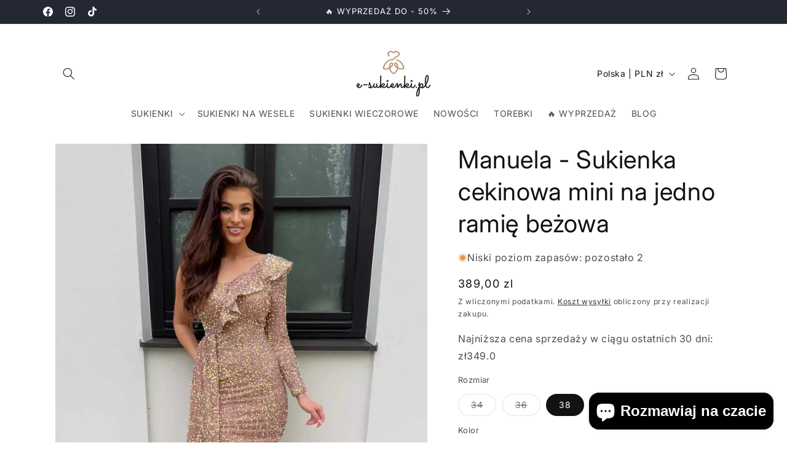

--- FILE ---
content_type: text/html; charset=utf-8
request_url: https://e-sukienki.pl/products/sukienka-cekinowa-krotka-na-jedno-ramie-bezowa-manuela?variant=44332977029386
body_size: 58067
content:
<!doctype html>
<html class="js" lang="pl">
  <head>
    <meta charset="utf-8">
    <meta http-equiv="X-UA-Compatible" content="IE=edge">
    <meta name="viewport" content="width=device-width,initial-scale=1">
    <meta name="theme-color" content=""><!-- ✅ PODSTAWOWE META SEO -->
<title>Sukienka Manuela beżowa cekinowa na jedno ramię mini</title>
<meta name="description" content="Sukienka Manuela Mini w odcieniu eleganckiego beżu to kwintesencja subtelności i klasy. Ta cekinowa sukienka na jedno ramię ma asymetryczny dekolt, elegancką falbankę i ozdobiony cekinami długi rękaw.">

<meta name="robots" content="index,follow,max-image-preview:large,max-snippet:-1,max-video-preview:-1">
<link rel="canonical" href="https://e-sukienki.pl/products/sukienka-cekinowa-krotka-na-jedno-ramie-bezowa-manuela">

<!-- 🌍 HREFLANG -->
<link rel="alternate" hreflang="pl" href="https://e-sukienki.pl/products/sukienka-cekinowa-krotka-na-jedno-ramie-bezowa-manuela" />
<link rel="alternate" hreflang="x-default" href="https://e-sukienki.pl/products/sukienka-cekinowa-krotka-na-jedno-ramie-bezowa-manuela" />

<!-- 🧩 OPEN GRAPH / FACEBOOK -->
<meta property="og:site_name" content="e-sukienki.pl">
<meta property="og:title" content="Sukienka Manuela beżowa cekinowa na jedno ramię mini">
<meta property="og:description" content="Sukienka Manuela Mini w odcieniu eleganckiego beżu to kwintesencja subtelności i klasy. Ta cekinowa sukienka na jedno ramię ma asymetryczny dekolt, elegancką falbankę i ozdobiony cekinami długi rękaw.">
<meta property="og:url" content="https://e-sukienki.pl/products/sukienka-cekinowa-krotka-na-jedno-ramie-bezowa-manuela">


  <meta property="og:type" content="product">



  <meta property="og:image" content="//e-sukienki.pl/cdn/shop/files/Manuela-Sukienka-cekinowa-mini-na-jedno-rami-beowa_44841189867786_800x.webp?v=1708467575">


<!-- 🐦 TWITTER -->
<meta name="twitter:card" content="summary_large_image">
<meta name="twitter:title" content="Sukienka Manuela beżowa cekinowa na jedno ramię mini">
<meta name="twitter:description" content="Sukienka Manuela Mini w odcieniu eleganckiego beżu to kwintesencja subtelności i klasy. Ta cekinowa sukienka na jedno ramię ma asymetryczny dekolt, elegancką falbankę i ozdobiony cekinami długi rękaw.">

  <meta name="twitter:image" content="//e-sukienki.pl/cdn/shop/files/Manuela-Sukienka-cekinowa-mini-na-jedno-rami-beowa_44841189867786_800x.webp?v=1708467575">


<!-- 📅 DATY PUBLIKACJI -->

  <meta property="article:published_time" content="2023-02-21T13:08:23+01:00">
  




<!-- 🧠 JSON-LD SCHEMA – automatyczny system --><script type="application/ld+json">
{
  "@context": "https://schema.org",
  "@graph": [
    {
      "@type": "Organization",
      "@id": "https://e-sukienki.pl/#organization",
      "name": "e-sukienki.pl",
      "url": "https://e-sukienki.pl",
      "logo": {
        "@type": "ImageObject",
        "url": "https://e-sukienki.pl/cdn/shop/files/logo_e-sukienki_1c73513b-a4b1-4095-b8fb-68ce2cdc4d16.png?v=1677702411"
      },
      "email": "kontakt@e-sukienki.pl",
      "telephone": "+48 666 520 320",
      "sameAs": [
        "https://www.facebook.com/esukienkibrand/",
        "https://www.instagram.com/e_sukienki/",
        "https://www.tiktok.com/@esukienki.pl"
      ]
    },
    {
      "@type": "WebSite",
      "@id": "https://e-sukienki.pl/#website",
      "url": "https://e-sukienki.pl",
      "name": "e-sukienki.pl",
      "publisher": { "@id": "https://e-sukienki.pl/#organization" },
      "inLanguage": "pl-PL",
      "potentialAction": {
        "@type": "SearchAction",
        "target": "https://e-sukienki.pl/search?q={search_term_string}",
        "query-input": "required name=search_term_string"
      }
    }
  ]
}
</script><!-- 🖼️ Favicon -->
    <link rel="icon" type="image/png" href="//e-sukienki.pl/cdn/shop/files/favicon-96x96.png?crop=center&height=32&v=1675681549&width=32">
    <link rel="preconnect" href="https://fonts.shopifycdn.com" crossorigin><link rel="icon" type="image/png" href="//e-sukienki.pl/cdn/shop/files/favicon-96x96.png?crop=center&height=32&v=1675681549&width=32"><link rel="preconnect" href="https://fonts.shopifycdn.com" crossorigin><script src="//e-sukienki.pl/cdn/shop/t/37/assets/constants.js?v=132983761750457495441748985372" defer="defer"></script>
    <script src="//e-sukienki.pl/cdn/shop/t/37/assets/pubsub.js?v=25310214064522200911748985373" defer="defer"></script>
    <script src="//e-sukienki.pl/cdn/shop/t/37/assets/global.js?v=184345515105158409801748985372" defer="defer"></script>
    <script src="//e-sukienki.pl/cdn/shop/t/37/assets/details-disclosure.js?v=13653116266235556501748985372" defer="defer"></script>
    <script src="//e-sukienki.pl/cdn/shop/t/37/assets/details-modal.js?v=25581673532751508451748985372" defer="defer"></script>
    <script src="//e-sukienki.pl/cdn/shop/t/37/assets/search-form.js?v=133129549252120666541748985373" defer="defer"></script><script src="//e-sukienki.pl/cdn/shop/t/37/assets/animations.js?v=88693664871331136111748985371" defer="defer"></script><script>window.performance && window.performance.mark && window.performance.mark('shopify.content_for_header.start');</script><meta name="facebook-domain-verification" content="5asy02yxlyihhu9fmwwuurin4ipecr">
<meta name="google-site-verification" content="WoRHKo7dIb2rW2lwHKK3TrHyKJeKVZQ72CuPNs1AT3I">
<meta id="shopify-digital-wallet" name="shopify-digital-wallet" content="/68923785482/digital_wallets/dialog">
<link rel="alternate" type="application/json+oembed" href="https://e-sukienki.pl/products/sukienka-cekinowa-krotka-na-jedno-ramie-bezowa-manuela.oembed">
<script async="async" src="/checkouts/internal/preloads.js?locale=pl-PL"></script>
<script id="shopify-features" type="application/json">{"accessToken":"bfff5cd05e76f50c66818987718daa1c","betas":["rich-media-storefront-analytics"],"domain":"e-sukienki.pl","predictiveSearch":true,"shopId":68923785482,"locale":"pl"}</script>
<script>var Shopify = Shopify || {};
Shopify.shop = "mekko-7513.myshopify.com";
Shopify.locale = "pl";
Shopify.currency = {"active":"PLN","rate":"1.0"};
Shopify.country = "PL";
Shopify.theme = {"name":"Aktualizacja","id":181594423562,"schema_name":"Spotlight","schema_version":"15.3.0","theme_store_id":1891,"role":"main"};
Shopify.theme.handle = "null";
Shopify.theme.style = {"id":null,"handle":null};
Shopify.cdnHost = "e-sukienki.pl/cdn";
Shopify.routes = Shopify.routes || {};
Shopify.routes.root = "/";</script>
<script type="module">!function(o){(o.Shopify=o.Shopify||{}).modules=!0}(window);</script>
<script>!function(o){function n(){var o=[];function n(){o.push(Array.prototype.slice.apply(arguments))}return n.q=o,n}var t=o.Shopify=o.Shopify||{};t.loadFeatures=n(),t.autoloadFeatures=n()}(window);</script>
<script id="shop-js-analytics" type="application/json">{"pageType":"product"}</script>
<script defer="defer" async type="module" src="//e-sukienki.pl/cdn/shopifycloud/shop-js/modules/v2/client.init-shop-cart-sync_DRnYIg9a.pl.esm.js"></script>
<script defer="defer" async type="module" src="//e-sukienki.pl/cdn/shopifycloud/shop-js/modules/v2/chunk.common_f08WE5gm.esm.js"></script>
<script type="module">
  await import("//e-sukienki.pl/cdn/shopifycloud/shop-js/modules/v2/client.init-shop-cart-sync_DRnYIg9a.pl.esm.js");
await import("//e-sukienki.pl/cdn/shopifycloud/shop-js/modules/v2/chunk.common_f08WE5gm.esm.js");

  window.Shopify.SignInWithShop?.initShopCartSync?.({"fedCMEnabled":true,"windoidEnabled":true});

</script>
<script>(function() {
  var isLoaded = false;
  function asyncLoad() {
    if (isLoaded) return;
    isLoaded = true;
    var urls = ["\/\/cdn.shopify.com\/proxy\/28cb87de350f0da48e2729584e200b87d0297ac50dd3689c94c93033b0b08ad6\/shopify-script-tags.s3.eu-west-1.amazonaws.com\/smartseo\/instantpage.js?shop=mekko-7513.myshopify.com\u0026sp-cache-control=cHVibGljLCBtYXgtYWdlPTkwMA"];
    for (var i = 0; i < urls.length; i++) {
      var s = document.createElement('script');
      s.type = 'text/javascript';
      s.async = true;
      s.src = urls[i];
      var x = document.getElementsByTagName('script')[0];
      x.parentNode.insertBefore(s, x);
    }
  };
  if(window.attachEvent) {
    window.attachEvent('onload', asyncLoad);
  } else {
    window.addEventListener('load', asyncLoad, false);
  }
})();</script>
<script id="__st">var __st={"a":68923785482,"offset":3600,"reqid":"db13f908-c8ac-4ae1-8004-a1ed3d8b9c27-1768380337","pageurl":"e-sukienki.pl\/products\/sukienka-cekinowa-krotka-na-jedno-ramie-bezowa-manuela?variant=44332977029386","u":"dceca81c1a1b","p":"product","rtyp":"product","rid":8164319428874};</script>
<script>window.ShopifyPaypalV4VisibilityTracking = true;</script>
<script id="captcha-bootstrap">!function(){'use strict';const t='contact',e='account',n='new_comment',o=[[t,t],['blogs',n],['comments',n],[t,'customer']],c=[[e,'customer_login'],[e,'guest_login'],[e,'recover_customer_password'],[e,'create_customer']],r=t=>t.map((([t,e])=>`form[action*='/${t}']:not([data-nocaptcha='true']) input[name='form_type'][value='${e}']`)).join(','),a=t=>()=>t?[...document.querySelectorAll(t)].map((t=>t.form)):[];function s(){const t=[...o],e=r(t);return a(e)}const i='password',u='form_key',d=['recaptcha-v3-token','g-recaptcha-response','h-captcha-response',i],f=()=>{try{return window.sessionStorage}catch{return}},m='__shopify_v',_=t=>t.elements[u];function p(t,e,n=!1){try{const o=window.sessionStorage,c=JSON.parse(o.getItem(e)),{data:r}=function(t){const{data:e,action:n}=t;return t[m]||n?{data:e,action:n}:{data:t,action:n}}(c);for(const[e,n]of Object.entries(r))t.elements[e]&&(t.elements[e].value=n);n&&o.removeItem(e)}catch(o){console.error('form repopulation failed',{error:o})}}const l='form_type',E='cptcha';function T(t){t.dataset[E]=!0}const w=window,h=w.document,L='Shopify',v='ce_forms',y='captcha';let A=!1;((t,e)=>{const n=(g='f06e6c50-85a8-45c8-87d0-21a2b65856fe',I='https://cdn.shopify.com/shopifycloud/storefront-forms-hcaptcha/ce_storefront_forms_captcha_hcaptcha.v1.5.2.iife.js',D={infoText:'Chronione przez hCaptcha',privacyText:'Prywatność',termsText:'Warunki'},(t,e,n)=>{const o=w[L][v],c=o.bindForm;if(c)return c(t,g,e,D).then(n);var r;o.q.push([[t,g,e,D],n]),r=I,A||(h.body.append(Object.assign(h.createElement('script'),{id:'captcha-provider',async:!0,src:r})),A=!0)});var g,I,D;w[L]=w[L]||{},w[L][v]=w[L][v]||{},w[L][v].q=[],w[L][y]=w[L][y]||{},w[L][y].protect=function(t,e){n(t,void 0,e),T(t)},Object.freeze(w[L][y]),function(t,e,n,w,h,L){const[v,y,A,g]=function(t,e,n){const i=e?o:[],u=t?c:[],d=[...i,...u],f=r(d),m=r(i),_=r(d.filter((([t,e])=>n.includes(e))));return[a(f),a(m),a(_),s()]}(w,h,L),I=t=>{const e=t.target;return e instanceof HTMLFormElement?e:e&&e.form},D=t=>v().includes(t);t.addEventListener('submit',(t=>{const e=I(t);if(!e)return;const n=D(e)&&!e.dataset.hcaptchaBound&&!e.dataset.recaptchaBound,o=_(e),c=g().includes(e)&&(!o||!o.value);(n||c)&&t.preventDefault(),c&&!n&&(function(t){try{if(!f())return;!function(t){const e=f();if(!e)return;const n=_(t);if(!n)return;const o=n.value;o&&e.removeItem(o)}(t);const e=Array.from(Array(32),(()=>Math.random().toString(36)[2])).join('');!function(t,e){_(t)||t.append(Object.assign(document.createElement('input'),{type:'hidden',name:u})),t.elements[u].value=e}(t,e),function(t,e){const n=f();if(!n)return;const o=[...t.querySelectorAll(`input[type='${i}']`)].map((({name:t})=>t)),c=[...d,...o],r={};for(const[a,s]of new FormData(t).entries())c.includes(a)||(r[a]=s);n.setItem(e,JSON.stringify({[m]:1,action:t.action,data:r}))}(t,e)}catch(e){console.error('failed to persist form',e)}}(e),e.submit())}));const S=(t,e)=>{t&&!t.dataset[E]&&(n(t,e.some((e=>e===t))),T(t))};for(const o of['focusin','change'])t.addEventListener(o,(t=>{const e=I(t);D(e)&&S(e,y())}));const B=e.get('form_key'),M=e.get(l),P=B&&M;t.addEventListener('DOMContentLoaded',(()=>{const t=y();if(P)for(const e of t)e.elements[l].value===M&&p(e,B);[...new Set([...A(),...v().filter((t=>'true'===t.dataset.shopifyCaptcha))])].forEach((e=>S(e,t)))}))}(h,new URLSearchParams(w.location.search),n,t,e,['guest_login'])})(!0,!0)}();</script>
<script integrity="sha256-4kQ18oKyAcykRKYeNunJcIwy7WH5gtpwJnB7kiuLZ1E=" data-source-attribution="shopify.loadfeatures" defer="defer" src="//e-sukienki.pl/cdn/shopifycloud/storefront/assets/storefront/load_feature-a0a9edcb.js" crossorigin="anonymous"></script>
<script data-source-attribution="shopify.dynamic_checkout.dynamic.init">var Shopify=Shopify||{};Shopify.PaymentButton=Shopify.PaymentButton||{isStorefrontPortableWallets:!0,init:function(){window.Shopify.PaymentButton.init=function(){};var t=document.createElement("script");t.src="https://e-sukienki.pl/cdn/shopifycloud/portable-wallets/latest/portable-wallets.pl.js",t.type="module",document.head.appendChild(t)}};
</script>
<script data-source-attribution="shopify.dynamic_checkout.buyer_consent">
  function portableWalletsHideBuyerConsent(e){var t=document.getElementById("shopify-buyer-consent"),n=document.getElementById("shopify-subscription-policy-button");t&&n&&(t.classList.add("hidden"),t.setAttribute("aria-hidden","true"),n.removeEventListener("click",e))}function portableWalletsShowBuyerConsent(e){var t=document.getElementById("shopify-buyer-consent"),n=document.getElementById("shopify-subscription-policy-button");t&&n&&(t.classList.remove("hidden"),t.removeAttribute("aria-hidden"),n.addEventListener("click",e))}window.Shopify?.PaymentButton&&(window.Shopify.PaymentButton.hideBuyerConsent=portableWalletsHideBuyerConsent,window.Shopify.PaymentButton.showBuyerConsent=portableWalletsShowBuyerConsent);
</script>
<script data-source-attribution="shopify.dynamic_checkout.cart.bootstrap">document.addEventListener("DOMContentLoaded",(function(){function t(){return document.querySelector("shopify-accelerated-checkout-cart, shopify-accelerated-checkout")}if(t())Shopify.PaymentButton.init();else{new MutationObserver((function(e,n){t()&&(Shopify.PaymentButton.init(),n.disconnect())})).observe(document.body,{childList:!0,subtree:!0})}}));
</script>
<script id='scb4127' type='text/javascript' async='' src='https://e-sukienki.pl/cdn/shopifycloud/privacy-banner/storefront-banner.js'></script><script id="sections-script" data-sections="header" defer="defer" src="//e-sukienki.pl/cdn/shop/t/37/compiled_assets/scripts.js?3671"></script>
<script>window.performance && window.performance.mark && window.performance.mark('shopify.content_for_header.end');</script>


    <style data-shopify>
      @font-face {
  font-family: Inter;
  font-weight: 400;
  font-style: normal;
  font-display: swap;
  src: url("//e-sukienki.pl/cdn/fonts/inter/inter_n4.b2a3f24c19b4de56e8871f609e73ca7f6d2e2bb9.woff2") format("woff2"),
       url("//e-sukienki.pl/cdn/fonts/inter/inter_n4.af8052d517e0c9ffac7b814872cecc27ae1fa132.woff") format("woff");
}

      @font-face {
  font-family: Inter;
  font-weight: 700;
  font-style: normal;
  font-display: swap;
  src: url("//e-sukienki.pl/cdn/fonts/inter/inter_n7.02711e6b374660cfc7915d1afc1c204e633421e4.woff2") format("woff2"),
       url("//e-sukienki.pl/cdn/fonts/inter/inter_n7.6dab87426f6b8813070abd79972ceaf2f8d3b012.woff") format("woff");
}

      @font-face {
  font-family: Inter;
  font-weight: 400;
  font-style: italic;
  font-display: swap;
  src: url("//e-sukienki.pl/cdn/fonts/inter/inter_i4.feae1981dda792ab80d117249d9c7e0f1017e5b3.woff2") format("woff2"),
       url("//e-sukienki.pl/cdn/fonts/inter/inter_i4.62773b7113d5e5f02c71486623cf828884c85c6e.woff") format("woff");
}

      @font-face {
  font-family: Inter;
  font-weight: 700;
  font-style: italic;
  font-display: swap;
  src: url("//e-sukienki.pl/cdn/fonts/inter/inter_i7.b377bcd4cc0f160622a22d638ae7e2cd9b86ea4c.woff2") format("woff2"),
       url("//e-sukienki.pl/cdn/fonts/inter/inter_i7.7c69a6a34e3bb44fcf6f975857e13b9a9b25beb4.woff") format("woff");
}

      @font-face {
  font-family: Inter;
  font-weight: 400;
  font-style: normal;
  font-display: swap;
  src: url("//e-sukienki.pl/cdn/fonts/inter/inter_n4.b2a3f24c19b4de56e8871f609e73ca7f6d2e2bb9.woff2") format("woff2"),
       url("//e-sukienki.pl/cdn/fonts/inter/inter_n4.af8052d517e0c9ffac7b814872cecc27ae1fa132.woff") format("woff");
}


      
        :root,
        .color-background-1 {
          --color-background: 255,255,255;
        
          --gradient-background: #ffffff;
        

        

        --color-foreground: 18,18,18;
        --color-background-contrast: 191,191,191;
        --color-shadow: 18,18,18;
        --color-button: 166,136,102;
        --color-button-text: 18,18,18;
        --color-secondary-button: 255,255,255;
        --color-secondary-button-text: 18,18,18;
        --color-link: 18,18,18;
        --color-badge-foreground: 18,18,18;
        --color-badge-background: 255,255,255;
        --color-badge-border: 18,18,18;
        --payment-terms-background-color: rgb(255 255 255);
      }
      
        
        .color-background-2 {
          --color-background: 243,243,243;
        
          --gradient-background: #f3f3f3;
        

        

        --color-foreground: 18,18,18;
        --color-background-contrast: 179,179,179;
        --color-shadow: 18,18,18;
        --color-button: 18,18,18;
        --color-button-text: 243,243,243;
        --color-secondary-button: 243,243,243;
        --color-secondary-button-text: 18,18,18;
        --color-link: 18,18,18;
        --color-badge-foreground: 18,18,18;
        --color-badge-background: 243,243,243;
        --color-badge-border: 18,18,18;
        --payment-terms-background-color: rgb(243 243 243);
      }
      
        
        .color-inverse {
          --color-background: 36,40,51;
        
          --gradient-background: #242833;
        

        

        --color-foreground: 255,255,255;
        --color-background-contrast: 47,52,66;
        --color-shadow: 18,18,18;
        --color-button: 255,255,255;
        --color-button-text: 18,18,18;
        --color-secondary-button: 36,40,51;
        --color-secondary-button-text: 255,255,255;
        --color-link: 255,255,255;
        --color-badge-foreground: 255,255,255;
        --color-badge-background: 36,40,51;
        --color-badge-border: 255,255,255;
        --payment-terms-background-color: rgb(36 40 51);
      }
      
        
        .color-accent-1 {
          --color-background: 18,18,18;
        
          --gradient-background: #121212;
        

        

        --color-foreground: 255,255,255;
        --color-background-contrast: 146,146,146;
        --color-shadow: 18,18,18;
        --color-button: 255,255,255;
        --color-button-text: 18,18,18;
        --color-secondary-button: 18,18,18;
        --color-secondary-button-text: 255,255,255;
        --color-link: 255,255,255;
        --color-badge-foreground: 255,255,255;
        --color-badge-background: 18,18,18;
        --color-badge-border: 255,255,255;
        --payment-terms-background-color: rgb(18 18 18);
      }
      
        
        .color-accent-2 {
          --color-background: 185,0,0;
        
          --gradient-background: #b90000;
        

        

        --color-foreground: 255,255,255;
        --color-background-contrast: 211,0,0;
        --color-shadow: 18,18,18;
        --color-button: 255,255,255;
        --color-button-text: 185,0,0;
        --color-secondary-button: 185,0,0;
        --color-secondary-button-text: 255,255,255;
        --color-link: 255,255,255;
        --color-badge-foreground: 255,255,255;
        --color-badge-background: 185,0,0;
        --color-badge-border: 255,255,255;
        --payment-terms-background-color: rgb(185 0 0);
      }
      

      body, .color-background-1, .color-background-2, .color-inverse, .color-accent-1, .color-accent-2 {
        color: rgba(var(--color-foreground), 0.75);
        background-color: rgb(var(--color-background));
      }

      :root {
        --font-body-family: Inter, sans-serif;
        --font-body-style: normal;
        --font-body-weight: 400;
        --font-body-weight-bold: 700;

        --font-heading-family: Inter, sans-serif;
        --font-heading-style: normal;
        --font-heading-weight: 400;

        --font-body-scale: 1.0;
        --font-heading-scale: 1.0;

        --media-padding: px;
        --media-border-opacity: 0.0;
        --media-border-width: 0px;
        --media-radius: 4px;
        --media-shadow-opacity: 0.0;
        --media-shadow-horizontal-offset: 0px;
        --media-shadow-vertical-offset: px;
        --media-shadow-blur-radius: 5px;
        --media-shadow-visible: 0;

        --page-width: 120rem;
        --page-width-margin: 0rem;

        --product-card-image-padding: 0.0rem;
        --product-card-corner-radius: 1.6rem;
        --product-card-text-alignment: left;
        --product-card-border-width: 0.0rem;
        --product-card-border-opacity: 0.1;
        --product-card-shadow-opacity: 0.0;
        --product-card-shadow-visible: 0;
        --product-card-shadow-horizontal-offset: 0.0rem;
        --product-card-shadow-vertical-offset: 0.0rem;
        --product-card-shadow-blur-radius: 0.5rem;

        --collection-card-image-padding: 0.0rem;
        --collection-card-corner-radius: 1.6rem;
        --collection-card-text-alignment: left;
        --collection-card-border-width: 0.0rem;
        --collection-card-border-opacity: 0.1;
        --collection-card-shadow-opacity: 0.0;
        --collection-card-shadow-visible: 0;
        --collection-card-shadow-horizontal-offset: 0.0rem;
        --collection-card-shadow-vertical-offset: 0.0rem;
        --collection-card-shadow-blur-radius: 0.5rem;

        --blog-card-image-padding: 0.0rem;
        --blog-card-corner-radius: 1.6rem;
        --blog-card-text-alignment: left;
        --blog-card-border-width: 0.0rem;
        --blog-card-border-opacity: 0.1;
        --blog-card-shadow-opacity: 0.0;
        --blog-card-shadow-visible: 0;
        --blog-card-shadow-horizontal-offset: 0.0rem;
        --blog-card-shadow-vertical-offset: 0.0rem;
        --blog-card-shadow-blur-radius: 0.5rem;

        --badge-corner-radius: 0.8rem;

        --popup-border-width: 1px;
        --popup-border-opacity: 1.0;
        --popup-corner-radius: 4px;
        --popup-shadow-opacity: 0.0;
        --popup-shadow-horizontal-offset: 0px;
        --popup-shadow-vertical-offset: px;
        --popup-shadow-blur-radius: 5px;

        --drawer-border-width: 1px;
        --drawer-border-opacity: 0.1;
        --drawer-shadow-opacity: 0.0;
        --drawer-shadow-horizontal-offset: 0px;
        --drawer-shadow-vertical-offset: px;
        --drawer-shadow-blur-radius: 5px;

        --spacing-sections-desktop: 0px;
        --spacing-sections-mobile: 0px;

        --grid-desktop-vertical-spacing: 16px;
        --grid-desktop-horizontal-spacing: 16px;
        --grid-mobile-vertical-spacing: 8px;
        --grid-mobile-horizontal-spacing: 8px;

        --text-boxes-border-opacity: 0.1;
        --text-boxes-border-width: 0px;
        --text-boxes-radius: 0px;
        --text-boxes-shadow-opacity: 0.0;
        --text-boxes-shadow-visible: 0;
        --text-boxes-shadow-horizontal-offset: px;
        --text-boxes-shadow-vertical-offset: px;
        --text-boxes-shadow-blur-radius: 5px;

        --buttons-radius: 4px;
        --buttons-radius-outset: 5px;
        --buttons-border-width: 1px;
        --buttons-border-opacity: 1.0;
        --buttons-shadow-opacity: 0.0;
        --buttons-shadow-visible: 0;
        --buttons-shadow-horizontal-offset: 0px;
        --buttons-shadow-vertical-offset: px;
        --buttons-shadow-blur-radius: 5px;
        --buttons-border-offset: 0.3px;

        --inputs-radius: 4px;
        --inputs-border-width: 1px;
        --inputs-border-opacity: 1.0;
        --inputs-shadow-opacity: 0.0;
        --inputs-shadow-horizontal-offset: px;
        --inputs-margin-offset: 0px;
        --inputs-shadow-vertical-offset: px;
        --inputs-shadow-blur-radius: 5px;
        --inputs-radius-outset: 5px;

        --variant-pills-radius: 40px;
        --variant-pills-border-width: 1px;
        --variant-pills-border-opacity: 0.55;
        --variant-pills-shadow-opacity: 0.0;
        --variant-pills-shadow-horizontal-offset: px;
        --variant-pills-shadow-vertical-offset: px;
        --variant-pills-shadow-blur-radius: 5px;
      }

      *,
      *::before,
      *::after {
        box-sizing: inherit;
      }

      html {
        box-sizing: border-box;
        font-size: calc(var(--font-body-scale) * 62.5%);
        height: 100%;
      }

      body {
        display: grid;
        grid-template-rows: auto auto 1fr auto;
        grid-template-columns: 100%;
        min-height: 100%;
        margin: 0;
        font-size: 1.5rem;
        letter-spacing: 0.06rem;
        line-height: calc(1 + 0.8 / var(--font-body-scale));
        font-family: var(--font-body-family);
        font-style: var(--font-body-style);
        font-weight: var(--font-body-weight);
      }

      @media screen and (min-width: 750px) {
        body {
          font-size: 1.6rem;
        }
      }
    </style>

    <link href="//e-sukienki.pl/cdn/shop/t/37/assets/base.css?v=102057715267698477061760962325" rel="stylesheet" type="text/css" media="all" />
    <link rel="stylesheet" href="//e-sukienki.pl/cdn/shop/t/37/assets/component-cart-items.css?v=123238115697927560811748985371" media="print" onload="this.media='all'">
      <link rel="preload" as="font" href="//e-sukienki.pl/cdn/fonts/inter/inter_n4.b2a3f24c19b4de56e8871f609e73ca7f6d2e2bb9.woff2" type="font/woff2" crossorigin>
      

      <link rel="preload" as="font" href="//e-sukienki.pl/cdn/fonts/inter/inter_n4.b2a3f24c19b4de56e8871f609e73ca7f6d2e2bb9.woff2" type="font/woff2" crossorigin>
      
<link href="//e-sukienki.pl/cdn/shop/t/37/assets/component-localization-form.css?v=170315343355214948141748985371" rel="stylesheet" type="text/css" media="all" />
      <script src="//e-sukienki.pl/cdn/shop/t/37/assets/localization-form.js?v=144176611646395275351748985373" defer="defer"></script><link
        rel="stylesheet"
        href="//e-sukienki.pl/cdn/shop/t/37/assets/component-predictive-search.css?v=118923337488134913561748985371"
        media="print"
        onload="this.media='all'"
      ><script>
      if (Shopify.designMode) {
        document.documentElement.classList.add('shopify-design-mode');
      }
    </script>

        
<script>

/* don't expect this to work on older ie */

window.oncontextmenu = function () { return false; }

</script>
  
<script type="application/ld+json">
{
  "@context": "https://schema.org",
  "@type": "BreadcrumbList",
  "itemListElement": [
    {
      "@type": "ListItem",
      "position": 1,
      "name": "Strona główna",
      "item": "https://e-sukienki.pl"
    }
    
    
    ,{
      "@type": "ListItem",
      "position": 3,
      "name": "Manuela - Sukienka cekinowa mini na jedno ramię beżowa",
      "item": "https://e-sukienki.pl/products/sukienka-cekinowa-krotka-na-jedno-ramie-bezowa-manuela"
    }
    
  ]
}
</script>


<script type="application/ld+json">
{
  "@context": "https://schema.org",
  "@type": "LocalBusiness",
  "name": "e-sukienki.pl",
  "description": "e-sukienki.pl – sklep internetowy z eleganckimi sukienkami na wesele i inne okazje.",
  "url": "https://e-sukienki.pl",
  "image": "https://e-sukienki.pl/cdn/shop/files/logo_e-sukienki_1c73513b-a4b1-4095-b8fb-68ce2cdc4d16.png?v=1677702411",
  "email": "kontakt@e-sukienki.pl",
  "telephone": "+48 666 520 320",
  "address": {
    "@type": "PostalAddress",
    "streetAddress": "ul. Przybyszewskiego 68",
    "addressLocality": "Kraków",
    "addressRegion": "małopolskie",
    "postalCode": "30-128",
    "addressCountry": "PL"
  },
  "geo": {
    "@type": "GeoCoordinates",
    "latitude": "50.071262",
    "longitude": "19.887456"
  },
  "hasMap": "https://maps.google.com/?q=Przybyszewskiego+68,+30-128+Kraków",
  "priceRange": "PLN",
  "sameAs": [
    "https://www.facebook.com/esukienkibrand/",
    "https://www.instagram.com/e_sukienki/",
    "https://www.tiktok.com/@esukienki.pl"
  ],
  "hasMerchantReturnPolicy": {
    "@type": "MerchantReturnPolicy",
    "url": "https://e-sukienki.pl/policies/refund-policy",
    "applicableCountry": {
      "@type": "Country",
      "name": "PL"
    },
    "returnPolicyCategory": "https://schema.org/MerchantReturnFiniteReturnWindow",
    "merchantReturnLink": "https://e-sukienki.pl/policies/refund-policy",
    "merchantReturnDays": 14,
    "returnFees": "https://schema.org/ReturnFeesCustomerResponsibility",
    "refundType": "https://schema.org/FullRefund",
    "returnMethod": "https://schema.org/ReturnByMail"
  }
}
</script>



  <!-- BEGIN app block: shopify://apps/judge-me-reviews/blocks/judgeme_core/61ccd3b1-a9f2-4160-9fe9-4fec8413e5d8 --><!-- Start of Judge.me Core -->






<link rel="dns-prefetch" href="https://cdnwidget.judge.me">
<link rel="dns-prefetch" href="https://cdn.judge.me">
<link rel="dns-prefetch" href="https://cdn1.judge.me">
<link rel="dns-prefetch" href="https://api.judge.me">

<script data-cfasync='false' class='jdgm-settings-script'>window.jdgmSettings={"pagination":5,"disable_web_reviews":false,"badge_no_review_text":"Brak recenzji","badge_n_reviews_text":"{{ n }} recenzji","hide_badge_preview_if_no_reviews":true,"badge_hide_text":false,"enforce_center_preview_badge":false,"widget_title":"Recenzje klientów","widget_open_form_text":"Napisz recenzję","widget_close_form_text":"Anuluj recenzję","widget_refresh_page_text":"Odśwież stronę","widget_summary_text":"Na podstawie {{ number_of_reviews }} recenzji","widget_no_review_text":"Bądź pierwszym, który napisze recenzję","widget_name_field_text":"Wyświetlana nazwa","widget_verified_name_field_text":"Zweryfikowane imię (publiczne)","widget_name_placeholder_text":"Wyświetlana nazwa","widget_required_field_error_text":"To pole jest wymagane.","widget_email_field_text":"Adres email","widget_verified_email_field_text":"Zweryfikowany email (prywatny, nie może być edytowany)","widget_email_placeholder_text":"Twój adres email","widget_email_field_error_text":"Proszę wprowadź prawidłowy adres email.","widget_rating_field_text":"Ocena","widget_review_title_field_text":"Tytuł recenzji","widget_review_title_placeholder_text":"Nadaj tytuł swojej recenzji","widget_review_body_field_text":"Treść recenzji","widget_review_body_placeholder_text":"Zacznij pisać tutaj...","widget_pictures_field_text":"Zdjęcie/Film (opcjonalnie)","widget_submit_review_text":"Wyślij recenzję","widget_submit_verified_review_text":"Wyślij zweryfikowaną recenzję","widget_submit_success_msg_with_auto_publish":"Dziękujemy! Proszę odświeżyć stronę za kilka chwil, aby zobaczyć swoją recenzję. Możesz usunąć lub edytować swoją recenzję, logując się do \u003ca href='https://judge.me/login' target='_blank' rel='nofollow noopener'\u003eJudge.me\u003c/a\u003e","widget_submit_success_msg_no_auto_publish":"Dziękujemy! Twoja recenzja zostanie opublikowana, gdy tylko zostanie zatwierdzona przez administratora sklepu. Możesz usunąć lub edytować swoją recenzję, logując się do \u003ca href='https://judge.me/login' target='_blank' rel='nofollow noopener'\u003eJudge.me\u003c/a\u003e","widget_show_default_reviews_out_of_total_text":"Wyświetlanie {{ n_reviews_shown }} z {{ n_reviews }} recenzji.","widget_show_all_link_text":"Pokaż wszystkie","widget_show_less_link_text":"Pokaż mniej","widget_author_said_text":"{{ reviewer_name }} napisał(a):","widget_days_text":"{{ n }} dni temu","widget_weeks_text":"{{ n }} tygodni temu","widget_months_text":"{{ n }} miesięcy temu","widget_years_text":"{{ n }} lat temu","widget_yesterday_text":"Wczoraj","widget_today_text":"Dzisiaj","widget_replied_text":"\u003e\u003e {{ shop_name }} odpowiedział:","widget_read_more_text":"Czytaj więcej","widget_reviewer_name_as_initial":"","widget_rating_filter_color":"","widget_rating_filter_see_all_text":"Zobacz wszystkie recenzje","widget_sorting_most_recent_text":"Najnowsze","widget_sorting_highest_rating_text":"Najwyższa ocena","widget_sorting_lowest_rating_text":"Najniższa ocena","widget_sorting_with_pictures_text":"Tylko zdjęcia","widget_sorting_most_helpful_text":"Najbardziej pomocne","widget_open_question_form_text":"Zadaj pytanie","widget_reviews_subtab_text":"Recenzje","widget_questions_subtab_text":"Pytania","widget_question_label_text":"Pytanie","widget_answer_label_text":"Odpowiedź","widget_question_placeholder_text":"Napisz swoje pytanie tutaj","widget_submit_question_text":"Wyślij pytanie","widget_question_submit_success_text":"Dziękujemy za Twoje pytanie! Powiadomimy Cię, gdy otrzyma odpowiedź.","verified_badge_text":"Zweryfikowano","verified_badge_bg_color":"","verified_badge_text_color":"","verified_badge_placement":"left-of-reviewer-name","widget_review_max_height":"","widget_hide_border":false,"widget_social_share":false,"widget_thumb":false,"widget_review_location_show":false,"widget_location_format":"","all_reviews_include_out_of_store_products":true,"all_reviews_out_of_store_text":"(poza sklepem)","all_reviews_pagination":100,"all_reviews_product_name_prefix_text":"o","enable_review_pictures":true,"enable_question_anwser":false,"widget_theme":"","review_date_format":"dd/mm/yyyy","default_sort_method":"most-recent","widget_product_reviews_subtab_text":"Recenzje produktu","widget_shop_reviews_subtab_text":"Recenzje sklepu","widget_other_products_reviews_text":"Recenzje dla innych produktów","widget_store_reviews_subtab_text":"Recenzje sklepu","widget_no_store_reviews_text":"Ten sklep nie ma jeszcze żadnych recenzji","widget_web_restriction_product_reviews_text":"Ten produkt nie ma jeszcze żadnych recenzji","widget_no_items_text":"Nie znaleziono elementów","widget_show_more_text":"Pokaż więcej","widget_write_a_store_review_text":"Napisz recenzję sklepu","widget_other_languages_heading":"Recenzje w innych językach","widget_translate_review_text":"Przetłumacz recenzję na {{ language }}","widget_translating_review_text":"Tłumaczenie...","widget_show_original_translation_text":"Pokaż oryginał ({{ language }})","widget_translate_review_failed_text":"Nie udało się przetłumaczyć recenzji.","widget_translate_review_retry_text":"Spróbuj ponownie","widget_translate_review_try_again_later_text":"Spróbuj ponownie później","show_product_url_for_grouped_product":false,"widget_sorting_pictures_first_text":"Zdjęcia najpierw","show_pictures_on_all_rev_page_mobile":false,"show_pictures_on_all_rev_page_desktop":false,"floating_tab_hide_mobile_install_preference":false,"floating_tab_button_name":"★ Recenzje","floating_tab_title":"Niech klienci mówią za nas","floating_tab_button_color":"","floating_tab_button_background_color":"","floating_tab_url":"","floating_tab_url_enabled":false,"floating_tab_tab_style":"text","all_reviews_text_badge_text":"Klienci oceniają nas na {{ shop.metafields.judgeme.all_reviews_rating | round: 1 }}/5 na podstawie {{ shop.metafields.judgeme.all_reviews_count }} recenzji.","all_reviews_text_badge_text_branded_style":"{{ shop.metafields.judgeme.all_reviews_rating | round: 1 }} na 5 gwiazdek na podstawie {{ shop.metafields.judgeme.all_reviews_count }} recenzji","is_all_reviews_text_badge_a_link":false,"show_stars_for_all_reviews_text_badge":false,"all_reviews_text_badge_url":"","all_reviews_text_style":"text","all_reviews_text_color_style":"judgeme_brand_color","all_reviews_text_color":"#108474","all_reviews_text_show_jm_brand":true,"featured_carousel_show_header":true,"featured_carousel_title":"Niech klienci mówią za nas","testimonials_carousel_title":"Klienci mówią o nas","videos_carousel_title":"Prawdziwe historie klientów","cards_carousel_title":"Klienci mówią o nas","featured_carousel_count_text":"z {{ n }} recenzji","featured_carousel_add_link_to_all_reviews_page":false,"featured_carousel_url":"","featured_carousel_show_images":true,"featured_carousel_autoslide_interval":5,"featured_carousel_arrows_on_the_sides":false,"featured_carousel_height":250,"featured_carousel_width":80,"featured_carousel_image_size":0,"featured_carousel_image_height":250,"featured_carousel_arrow_color":"#eeeeee","verified_count_badge_style":"vintage","verified_count_badge_orientation":"horizontal","verified_count_badge_color_style":"judgeme_brand_color","verified_count_badge_color":"#108474","is_verified_count_badge_a_link":false,"verified_count_badge_url":"","verified_count_badge_show_jm_brand":true,"widget_rating_preset_default":5,"widget_first_sub_tab":"product-reviews","widget_show_histogram":true,"widget_histogram_use_custom_color":false,"widget_pagination_use_custom_color":false,"widget_star_use_custom_color":false,"widget_verified_badge_use_custom_color":false,"widget_write_review_use_custom_color":false,"picture_reminder_submit_button":"Upload Pictures","enable_review_videos":false,"mute_video_by_default":false,"widget_sorting_videos_first_text":"Najpierw filmy","widget_review_pending_text":"Oczekujące","featured_carousel_items_for_large_screen":3,"social_share_options_order":"Facebook,Twitter","remove_microdata_snippet":false,"disable_json_ld":false,"enable_json_ld_products":false,"preview_badge_show_question_text":false,"preview_badge_no_question_text":"Brak pytań","preview_badge_n_question_text":"{{ number_of_questions }} pytań","qa_badge_show_icon":false,"qa_badge_position":"same-row","remove_judgeme_branding":false,"widget_add_search_bar":false,"widget_search_bar_placeholder":"Szukaj","widget_sorting_verified_only_text":"Tylko zweryfikowane","featured_carousel_theme":"default","featured_carousel_show_rating":true,"featured_carousel_show_title":true,"featured_carousel_show_body":true,"featured_carousel_show_date":false,"featured_carousel_show_reviewer":true,"featured_carousel_show_product":false,"featured_carousel_header_background_color":"#108474","featured_carousel_header_text_color":"#ffffff","featured_carousel_name_product_separator":"reviewed","featured_carousel_full_star_background":"#108474","featured_carousel_empty_star_background":"#dadada","featured_carousel_vertical_theme_background":"#f9fafb","featured_carousel_verified_badge_enable":true,"featured_carousel_verified_badge_color":"#108474","featured_carousel_border_style":"round","featured_carousel_review_line_length_limit":3,"featured_carousel_more_reviews_button_text":"Czytaj więcej recenzji","featured_carousel_view_product_button_text":"Zobacz produkt","all_reviews_page_load_reviews_on":"scroll","all_reviews_page_load_more_text":"Załaduj więcej recenzji","disable_fb_tab_reviews":false,"enable_ajax_cdn_cache":false,"widget_public_name_text":"wyświetlane publicznie jako","default_reviewer_name":"John Smith","default_reviewer_name_has_non_latin":true,"widget_reviewer_anonymous":"Anonimowy","medals_widget_title":"Judge.me Medale za Recenzje","medals_widget_background_color":"#f9fafb","medals_widget_position":"footer_all_pages","medals_widget_border_color":"#f9fafb","medals_widget_verified_text_position":"left","medals_widget_use_monochromatic_version":false,"medals_widget_elements_color":"#108474","show_reviewer_avatar":true,"widget_invalid_yt_video_url_error_text":"To nie jest URL filmu YouTube","widget_max_length_field_error_text":"Proszę wprowadź nie więcej niż {0} znaków.","widget_show_country_flag":false,"widget_show_collected_via_shop_app":true,"widget_verified_by_shop_badge_style":"light","widget_verified_by_shop_text":"Zweryfikowano przez sklep","widget_show_photo_gallery":false,"widget_load_with_code_splitting":true,"widget_ugc_install_preference":false,"widget_ugc_title":"Stworzone przez nas, udostępnione przez Ciebie","widget_ugc_subtitle":"Oznacz nas, aby zobaczyć swoje zdjęcie na naszej stronie","widget_ugc_arrows_color":"#ffffff","widget_ugc_primary_button_text":"Kup teraz","widget_ugc_primary_button_background_color":"#108474","widget_ugc_primary_button_text_color":"#ffffff","widget_ugc_primary_button_border_width":"0","widget_ugc_primary_button_border_style":"none","widget_ugc_primary_button_border_color":"#108474","widget_ugc_primary_button_border_radius":"25","widget_ugc_secondary_button_text":"Załaduj więcej","widget_ugc_secondary_button_background_color":"#ffffff","widget_ugc_secondary_button_text_color":"#108474","widget_ugc_secondary_button_border_width":"2","widget_ugc_secondary_button_border_style":"solid","widget_ugc_secondary_button_border_color":"#108474","widget_ugc_secondary_button_border_radius":"25","widget_ugc_reviews_button_text":"Zobacz recenzje","widget_ugc_reviews_button_background_color":"#ffffff","widget_ugc_reviews_button_text_color":"#108474","widget_ugc_reviews_button_border_width":"2","widget_ugc_reviews_button_border_style":"solid","widget_ugc_reviews_button_border_color":"#108474","widget_ugc_reviews_button_border_radius":"25","widget_ugc_reviews_button_link_to":"judgeme-reviews-page","widget_ugc_show_post_date":true,"widget_ugc_max_width":"800","widget_rating_metafield_value_type":true,"widget_primary_color":"#108474","widget_enable_secondary_color":false,"widget_secondary_color":"#edf5f5","widget_summary_average_rating_text":"{{ average_rating }} z 5","widget_media_grid_title":"Zdjęcia i filmy klientów","widget_media_grid_see_more_text":"Zobacz więcej","widget_round_style":false,"widget_show_product_medals":true,"widget_verified_by_judgeme_text":"Zweryfikowano przez Judge.me","widget_show_store_medals":true,"widget_verified_by_judgeme_text_in_store_medals":"Zweryfikowano przez Judge.me","widget_media_field_exceed_quantity_message":"Przepraszamy, możemy przyjąć tylko {{ max_media }} dla jednej recenzji.","widget_media_field_exceed_limit_message":"{{ file_name }} jest za duży, wybierz {{ media_type }} mniejszy niż {{ size_limit }}MB.","widget_review_submitted_text":"Recenzja przesłana!","widget_question_submitted_text":"Pytanie przesłane!","widget_close_form_text_question":"Anuluj","widget_write_your_answer_here_text":"Napisz swoją odpowiedź tutaj","widget_enabled_branded_link":true,"widget_show_collected_by_judgeme":true,"widget_reviewer_name_color":"","widget_write_review_text_color":"","widget_write_review_bg_color":"","widget_collected_by_judgeme_text":"zebrane przez Judge.me","widget_pagination_type":"standard","widget_load_more_text":"Załaduj więcej","widget_load_more_color":"#108474","widget_full_review_text":"Pełna recenzja","widget_read_more_reviews_text":"Przeczytaj więcej recenzji","widget_read_questions_text":"Przeczytaj pytania","widget_questions_and_answers_text":"Pytania i odpowiedzi","widget_verified_by_text":"Zweryfikowano przez","widget_verified_text":"Zweryfikowano","widget_number_of_reviews_text":"{{ number_of_reviews }} recenzji","widget_back_button_text":"Wstecz","widget_next_button_text":"Dalej","widget_custom_forms_filter_button":"Filtry","custom_forms_style":"horizontal","widget_show_review_information":false,"how_reviews_are_collected":"Jak zbierane są recenzje?","widget_show_review_keywords":false,"widget_gdpr_statement":"Jak wykorzystujemy Twoje dane: Skontaktujemy się z Tobą tylko w sprawie pozostawionej recenzji i tylko jeśli będzie to konieczne. Wysyłając recenzję, zgadzasz się na \u003ca href='https://judge.me/terms' target='_blank' rel='nofollow noopener'\u003ewarunki\u003c/a\u003e, \u003ca href='https://judge.me/privacy' target='_blank' rel='nofollow noopener'\u003epolitykę prywatności\u003c/a\u003e i \u003ca href='https://judge.me/content-policy' target='_blank' rel='nofollow noopener'\u003epolitykę zawartości\u003c/a\u003e Judge.me.","widget_multilingual_sorting_enabled":false,"widget_translate_review_content_enabled":false,"widget_translate_review_content_method":"manual","popup_widget_review_selection":"automatically_with_pictures","popup_widget_round_border_style":true,"popup_widget_show_title":true,"popup_widget_show_body":true,"popup_widget_show_reviewer":false,"popup_widget_show_product":true,"popup_widget_show_pictures":true,"popup_widget_use_review_picture":true,"popup_widget_show_on_home_page":true,"popup_widget_show_on_product_page":true,"popup_widget_show_on_collection_page":true,"popup_widget_show_on_cart_page":true,"popup_widget_position":"bottom_left","popup_widget_first_review_delay":5,"popup_widget_duration":5,"popup_widget_interval":5,"popup_widget_review_count":5,"popup_widget_hide_on_mobile":true,"review_snippet_widget_round_border_style":true,"review_snippet_widget_card_color":"#FFFFFF","review_snippet_widget_slider_arrows_background_color":"#FFFFFF","review_snippet_widget_slider_arrows_color":"#000000","review_snippet_widget_star_color":"#108474","show_product_variant":false,"all_reviews_product_variant_label_text":"Wariant: ","widget_show_verified_branding":true,"widget_ai_summary_title":"Klienci mówią","widget_ai_summary_disclaimer":"Podsumowanie recenzji oparte na sztucznej inteligencji na podstawie najnowszych recenzji klientów","widget_show_ai_summary":false,"widget_show_ai_summary_bg":false,"widget_show_review_title_input":true,"redirect_reviewers_invited_via_email":"review_widget","request_store_review_after_product_review":false,"request_review_other_products_in_order":false,"review_form_color_scheme":"default","review_form_corner_style":"square","review_form_star_color":{},"review_form_text_color":"#333333","review_form_background_color":"#ffffff","review_form_field_background_color":"#fafafa","review_form_button_color":{},"review_form_button_text_color":"#ffffff","review_form_modal_overlay_color":"#000000","review_content_screen_title_text":"Jak oceniłbyś ten produkt?","review_content_introduction_text":"Bylibyśmy wdzięczni, gdybyś podzielił się swoimi doświadczeniami.","store_review_form_title_text":"Jak oceniłbyś ten sklep?","store_review_form_introduction_text":"Bylibyśmy wdzięczni, gdybyś podzielił się swoimi doświadczeniami.","show_review_guidance_text":true,"one_star_review_guidance_text":"Niezadowolony","five_star_review_guidance_text":"Zadowolony","customer_information_screen_title_text":"O Tobie","customer_information_introduction_text":"Prosimy, powiedz nam więcej o sobie.","custom_questions_screen_title_text":"Twoje doświadczenie bardziej szczegółowo","custom_questions_introduction_text":"Oto kilka pytań, które pomogą nam lepiej zrozumieć Twoje doświadczenie.","review_submitted_screen_title_text":"Dziękujemy za opinię!","review_submitted_screen_thank_you_text":"Przetwarzamy ją i wkrótce pojawi się w sklepie.","review_submitted_screen_email_verification_text":"Potwierdź swój adres e-mail, klikając w link, który właśnie wysłaliśmy. Pomaga nam to zachować autentyczność opinii.","review_submitted_request_store_review_text":"Czy chciałbyś podzielić się z nami swoim doświadczeniem zakupowym?","review_submitted_review_other_products_text":"Czy chciałbyś ocenić te produkty?","store_review_screen_title_text":"Chcesz podzielić się swoim doświadczeniem z nami?","store_review_introduction_text":"Cenimy Twoją opinię i używamy jej do poprawy. Prosimy o podzielenie się swoimi myślami lub sugestiami.","reviewer_media_screen_title_picture_text":"Udostępnij zdjęcie","reviewer_media_introduction_picture_text":"Prześlij zdjęcie, aby poprzeć swoją recenzję.","reviewer_media_screen_title_video_text":"Udostępnij wideo","reviewer_media_introduction_video_text":"Prześlij wideo, aby poprzeć swoją recenzję.","reviewer_media_screen_title_picture_or_video_text":"Udostępnij zdjęcie lub wideo","reviewer_media_introduction_picture_or_video_text":"Prześlij zdjęcie lub wideo, aby poprzeć swoją recenzję.","reviewer_media_youtube_url_text":"Wklej tutaj swój adres URL Youtube","advanced_settings_next_step_button_text":"Dalej","advanced_settings_close_review_button_text":"Zamknij","modal_write_review_flow":false,"write_review_flow_required_text":"Wymagane","write_review_flow_privacy_message_text":"Czujemy się zobowiązani do ochrony Twojej prywatności.","write_review_flow_anonymous_text":"Anonimowa recenzja","write_review_flow_visibility_text":"To nie będzie widoczne dla innych klientów.","write_review_flow_multiple_selection_help_text":"Wybierz ile chcesz","write_review_flow_single_selection_help_text":"Wybierz jedną opcję","write_review_flow_required_field_error_text":"To pole jest wymagane","write_review_flow_invalid_email_error_text":"Wprowadź prawidłowy adres e-mail","write_review_flow_max_length_error_text":"Maksymalnie {{ max_length }} znaków.","write_review_flow_media_upload_text":"\u003cb\u003eKliknij, aby przesłać\u003c/b\u003e lub przeciągnij i upuść","write_review_flow_gdpr_statement":"W razie potrzeby skontaktujemy się z Tobą tylko w sprawie Twojej recenzji. Przesyłając recenzję, zgadzasz się na nasze \u003ca href='https://judge.me/terms' target='_blank' rel='nofollow noopener'\u003ewarunki\u003c/a\u003e oraz \u003ca href='https://judge.me/privacy' target='_blank' rel='nofollow noopener'\u003epolitykę prywatności\u003c/a\u003e.","rating_only_reviews_enabled":false,"show_negative_reviews_help_screen":false,"new_review_flow_help_screen_rating_threshold":3,"negative_review_resolution_screen_title_text":"Powiedz nam więcej","negative_review_resolution_text":"Twoje doświadczenie jest dla nas ważne. Jeśli wystąpiły problemy z zakupem, jesteśmy tutaj, aby pomóc. Nie wahaj się z nami skontaktować, chętnie będziemy mieli okazję naprawić rzeczy.","negative_review_resolution_button_text":"Skontaktuj się z nami","negative_review_resolution_proceed_with_review_text":"Zostaw recenzję","negative_review_resolution_subject":"Problem z zakupem w {{ shop_name }}.{{ order_name }}","preview_badge_collection_page_install_status":false,"widget_review_custom_css":"","preview_badge_custom_css":"","preview_badge_stars_count":"5-stars","featured_carousel_custom_css":"","floating_tab_custom_css":"","all_reviews_widget_custom_css":"","medals_widget_custom_css":"","verified_badge_custom_css":"","all_reviews_text_custom_css":"","transparency_badges_collected_via_store_invite":false,"transparency_badges_from_another_provider":false,"transparency_badges_collected_from_store_visitor":false,"transparency_badges_collected_by_verified_review_provider":false,"transparency_badges_earned_reward":false,"transparency_badges_collected_via_store_invite_text":"Recenzje zebrane za pośrednictwem zaproszenia do sklepu","transparency_badges_from_another_provider_text":"Recenzje zebrane z innego dostawcy","transparency_badges_collected_from_store_visitor_text":"Recenzje zebrane od odwiedzającego sklep","transparency_badges_written_in_google_text":"Recenzja napisana w Google","transparency_badges_written_in_etsy_text":"Recenzja napisana w Etsy","transparency_badges_written_in_shop_app_text":"Recenzja napisana w Shop App","transparency_badges_earned_reward_text":"Recenzja zdobyła nagrodę za przyszłe zamówienia","product_review_widget_per_page":10,"widget_store_review_label_text":"Recenzja sklepu","checkout_comment_extension_title_on_product_page":"Customer Comments","checkout_comment_extension_num_latest_comment_show":5,"checkout_comment_extension_format":"name_and_timestamp","checkout_comment_customer_name":"last_initial","checkout_comment_comment_notification":true,"preview_badge_collection_page_install_preference":false,"preview_badge_home_page_install_preference":false,"preview_badge_product_page_install_preference":false,"review_widget_install_preference":"","review_carousel_install_preference":false,"floating_reviews_tab_install_preference":"none","verified_reviews_count_badge_install_preference":false,"all_reviews_text_install_preference":false,"review_widget_best_location":false,"judgeme_medals_install_preference":false,"review_widget_revamp_enabled":false,"review_widget_qna_enabled":false,"review_widget_header_theme":"minimal","review_widget_widget_title_enabled":true,"review_widget_header_text_size":"medium","review_widget_header_text_weight":"regular","review_widget_average_rating_style":"compact","review_widget_bar_chart_enabled":true,"review_widget_bar_chart_type":"numbers","review_widget_bar_chart_style":"standard","review_widget_expanded_media_gallery_enabled":false,"review_widget_reviews_section_theme":"standard","review_widget_image_style":"thumbnails","review_widget_review_image_ratio":"square","review_widget_stars_size":"medium","review_widget_verified_badge":"standard_text","review_widget_review_title_text_size":"medium","review_widget_review_text_size":"medium","review_widget_review_text_length":"medium","review_widget_number_of_columns_desktop":3,"review_widget_carousel_transition_speed":5,"review_widget_custom_questions_answers_display":"always","review_widget_button_text_color":"#FFFFFF","review_widget_text_color":"#000000","review_widget_lighter_text_color":"#7B7B7B","review_widget_corner_styling":"soft","review_widget_review_word_singular":"recenzja","review_widget_review_word_plural":"recenzje","review_widget_voting_label":"Przydatne?","review_widget_shop_reply_label":"Odpowiedź od {{ shop_name }}:","review_widget_filters_title":"Filtry","qna_widget_question_word_singular":"Pytanie","qna_widget_question_word_plural":"Pytania","qna_widget_answer_reply_label":"Odpowiedź od {{ answerer_name }}:","qna_content_screen_title_text":"Pytanie o ten produkt","qna_widget_question_required_field_error_text":"Prosimy wpisać swoje pytanie.","qna_widget_flow_gdpr_statement":"Skontaktujemy się z Tobą tylko w sprawie Twojego pytania, jeśli będzie to potrzebne. Wysyłając swoje pytanie, zgadzasz się na nasze \u003ca href='https://judge.me/terms' target='_blank' rel='nofollow noopener'\u003ewarunki\u003c/a\u003e oraz \u003ca href='https://judge.me/privacy' target='_blank' rel='nofollow noopener'\u003epolitykę prywatności\u003c/a\u003e.","qna_widget_question_submitted_text":"Dziękujemy za Twoje pytanie!","qna_widget_close_form_text_question":"Zamknij","qna_widget_question_submit_success_text":"Powiadomimy Cię e-mailem, gdy odpowiemy na Twoje pytanie.","all_reviews_widget_v2025_enabled":false,"all_reviews_widget_v2025_header_theme":"default","all_reviews_widget_v2025_widget_title_enabled":true,"all_reviews_widget_v2025_header_text_size":"medium","all_reviews_widget_v2025_header_text_weight":"regular","all_reviews_widget_v2025_average_rating_style":"compact","all_reviews_widget_v2025_bar_chart_enabled":true,"all_reviews_widget_v2025_bar_chart_type":"numbers","all_reviews_widget_v2025_bar_chart_style":"standard","all_reviews_widget_v2025_expanded_media_gallery_enabled":false,"all_reviews_widget_v2025_show_store_medals":true,"all_reviews_widget_v2025_show_photo_gallery":true,"all_reviews_widget_v2025_show_review_keywords":false,"all_reviews_widget_v2025_show_ai_summary":false,"all_reviews_widget_v2025_show_ai_summary_bg":false,"all_reviews_widget_v2025_add_search_bar":false,"all_reviews_widget_v2025_default_sort_method":"most-recent","all_reviews_widget_v2025_reviews_per_page":10,"all_reviews_widget_v2025_reviews_section_theme":"default","all_reviews_widget_v2025_image_style":"thumbnails","all_reviews_widget_v2025_review_image_ratio":"square","all_reviews_widget_v2025_stars_size":"medium","all_reviews_widget_v2025_verified_badge":"bold_badge","all_reviews_widget_v2025_review_title_text_size":"medium","all_reviews_widget_v2025_review_text_size":"medium","all_reviews_widget_v2025_review_text_length":"medium","all_reviews_widget_v2025_number_of_columns_desktop":3,"all_reviews_widget_v2025_carousel_transition_speed":5,"all_reviews_widget_v2025_custom_questions_answers_display":"always","all_reviews_widget_v2025_show_product_variant":false,"all_reviews_widget_v2025_show_reviewer_avatar":true,"all_reviews_widget_v2025_reviewer_name_as_initial":"","all_reviews_widget_v2025_review_location_show":false,"all_reviews_widget_v2025_location_format":"","all_reviews_widget_v2025_show_country_flag":false,"all_reviews_widget_v2025_verified_by_shop_badge_style":"light","all_reviews_widget_v2025_social_share":false,"all_reviews_widget_v2025_social_share_options_order":"Facebook,Twitter,LinkedIn,Pinterest","all_reviews_widget_v2025_pagination_type":"standard","all_reviews_widget_v2025_button_text_color":"#FFFFFF","all_reviews_widget_v2025_text_color":"#000000","all_reviews_widget_v2025_lighter_text_color":"#7B7B7B","all_reviews_widget_v2025_corner_styling":"soft","all_reviews_widget_v2025_title":"Recenzje klientów","all_reviews_widget_v2025_ai_summary_title":"Klienci mówią o tym sklepie","all_reviews_widget_v2025_no_review_text":"Bądź pierwszym, który napisze recenzję","platform":"shopify","branding_url":"https://app.judge.me/reviews/stores/e-sukienki.pl","branding_text":"Obsługiwane przez Judge.me","locale":"en","reply_name":"e-sukienki.pl","widget_version":"3.0","footer":true,"autopublish":true,"review_dates":true,"enable_custom_form":false,"shop_use_review_site":true,"shop_locale":"pl","enable_multi_locales_translations":false,"show_review_title_input":true,"review_verification_email_status":"always","can_be_branded":true,"reply_name_text":"e-sukienki.pl"};</script> <style class='jdgm-settings-style'>﻿.jdgm-xx{left:0}:root{--jdgm-primary-color: #108474;--jdgm-secondary-color: rgba(16,132,116,0.1);--jdgm-star-color: #108474;--jdgm-write-review-text-color: white;--jdgm-write-review-bg-color: #108474;--jdgm-paginate-color: #108474;--jdgm-border-radius: 0;--jdgm-reviewer-name-color: #108474}.jdgm-histogram__bar-content{background-color:#108474}.jdgm-rev[data-verified-buyer=true] .jdgm-rev__icon.jdgm-rev__icon:after,.jdgm-rev__buyer-badge.jdgm-rev__buyer-badge{color:white;background-color:#108474}.jdgm-review-widget--small .jdgm-gallery.jdgm-gallery .jdgm-gallery__thumbnail-link:nth-child(8) .jdgm-gallery__thumbnail-wrapper.jdgm-gallery__thumbnail-wrapper:before{content:"Zobacz więcej"}@media only screen and (min-width: 768px){.jdgm-gallery.jdgm-gallery .jdgm-gallery__thumbnail-link:nth-child(8) .jdgm-gallery__thumbnail-wrapper.jdgm-gallery__thumbnail-wrapper:before{content:"Zobacz więcej"}}.jdgm-prev-badge[data-average-rating='0.00']{display:none !important}.jdgm-author-all-initials{display:none !important}.jdgm-author-last-initial{display:none !important}.jdgm-rev-widg__title{visibility:hidden}.jdgm-rev-widg__summary-text{visibility:hidden}.jdgm-prev-badge__text{visibility:hidden}.jdgm-rev__prod-link-prefix:before{content:'o'}.jdgm-rev__variant-label:before{content:'Wariant: '}.jdgm-rev__out-of-store-text:before{content:'(poza sklepem)'}@media only screen and (min-width: 768px){.jdgm-rev__pics .jdgm-rev_all-rev-page-picture-separator,.jdgm-rev__pics .jdgm-rev__product-picture{display:none}}@media only screen and (max-width: 768px){.jdgm-rev__pics .jdgm-rev_all-rev-page-picture-separator,.jdgm-rev__pics .jdgm-rev__product-picture{display:none}}.jdgm-preview-badge[data-template="product"]{display:none !important}.jdgm-preview-badge[data-template="collection"]{display:none !important}.jdgm-preview-badge[data-template="index"]{display:none !important}.jdgm-review-widget[data-from-snippet="true"]{display:none !important}.jdgm-verified-count-badget[data-from-snippet="true"]{display:none !important}.jdgm-carousel-wrapper[data-from-snippet="true"]{display:none !important}.jdgm-all-reviews-text[data-from-snippet="true"]{display:none !important}.jdgm-medals-section[data-from-snippet="true"]{display:none !important}.jdgm-ugc-media-wrapper[data-from-snippet="true"]{display:none !important}.jdgm-rev__transparency-badge[data-badge-type="review_collected_via_store_invitation"]{display:none !important}.jdgm-rev__transparency-badge[data-badge-type="review_collected_from_another_provider"]{display:none !important}.jdgm-rev__transparency-badge[data-badge-type="review_collected_from_store_visitor"]{display:none !important}.jdgm-rev__transparency-badge[data-badge-type="review_written_in_etsy"]{display:none !important}.jdgm-rev__transparency-badge[data-badge-type="review_written_in_google_business"]{display:none !important}.jdgm-rev__transparency-badge[data-badge-type="review_written_in_shop_app"]{display:none !important}.jdgm-rev__transparency-badge[data-badge-type="review_earned_for_future_purchase"]{display:none !important}.jdgm-review-snippet-widget .jdgm-rev-snippet-widget__cards-container .jdgm-rev-snippet-card{border-radius:8px;background:#fff}.jdgm-review-snippet-widget .jdgm-rev-snippet-widget__cards-container .jdgm-rev-snippet-card__rev-rating .jdgm-star{color:#108474}.jdgm-review-snippet-widget .jdgm-rev-snippet-widget__prev-btn,.jdgm-review-snippet-widget .jdgm-rev-snippet-widget__next-btn{border-radius:50%;background:#fff}.jdgm-review-snippet-widget .jdgm-rev-snippet-widget__prev-btn>svg,.jdgm-review-snippet-widget .jdgm-rev-snippet-widget__next-btn>svg{fill:#000}.jdgm-full-rev-modal.rev-snippet-widget .jm-mfp-container .jm-mfp-content,.jdgm-full-rev-modal.rev-snippet-widget .jm-mfp-container .jdgm-full-rev__icon,.jdgm-full-rev-modal.rev-snippet-widget .jm-mfp-container .jdgm-full-rev__pic-img,.jdgm-full-rev-modal.rev-snippet-widget .jm-mfp-container .jdgm-full-rev__reply{border-radius:8px}.jdgm-full-rev-modal.rev-snippet-widget .jm-mfp-container .jdgm-full-rev[data-verified-buyer="true"] .jdgm-full-rev__icon::after{border-radius:8px}.jdgm-full-rev-modal.rev-snippet-widget .jm-mfp-container .jdgm-full-rev .jdgm-rev__buyer-badge{border-radius:calc( 8px / 2 )}.jdgm-full-rev-modal.rev-snippet-widget .jm-mfp-container .jdgm-full-rev .jdgm-full-rev__replier::before{content:'e-sukienki.pl'}.jdgm-full-rev-modal.rev-snippet-widget .jm-mfp-container .jdgm-full-rev .jdgm-full-rev__product-button{border-radius:calc( 8px * 6 )}
</style> <style class='jdgm-settings-style'></style>

  
  
  
  <style class='jdgm-miracle-styles'>
  @-webkit-keyframes jdgm-spin{0%{-webkit-transform:rotate(0deg);-ms-transform:rotate(0deg);transform:rotate(0deg)}100%{-webkit-transform:rotate(359deg);-ms-transform:rotate(359deg);transform:rotate(359deg)}}@keyframes jdgm-spin{0%{-webkit-transform:rotate(0deg);-ms-transform:rotate(0deg);transform:rotate(0deg)}100%{-webkit-transform:rotate(359deg);-ms-transform:rotate(359deg);transform:rotate(359deg)}}@font-face{font-family:'JudgemeStar';src:url("[data-uri]") format("woff");font-weight:normal;font-style:normal}.jdgm-star{font-family:'JudgemeStar';display:inline !important;text-decoration:none !important;padding:0 4px 0 0 !important;margin:0 !important;font-weight:bold;opacity:1;-webkit-font-smoothing:antialiased;-moz-osx-font-smoothing:grayscale}.jdgm-star:hover{opacity:1}.jdgm-star:last-of-type{padding:0 !important}.jdgm-star.jdgm--on:before{content:"\e000"}.jdgm-star.jdgm--off:before{content:"\e001"}.jdgm-star.jdgm--half:before{content:"\e002"}.jdgm-widget *{margin:0;line-height:1.4;-webkit-box-sizing:border-box;-moz-box-sizing:border-box;box-sizing:border-box;-webkit-overflow-scrolling:touch}.jdgm-hidden{display:none !important;visibility:hidden !important}.jdgm-temp-hidden{display:none}.jdgm-spinner{width:40px;height:40px;margin:auto;border-radius:50%;border-top:2px solid #eee;border-right:2px solid #eee;border-bottom:2px solid #eee;border-left:2px solid #ccc;-webkit-animation:jdgm-spin 0.8s infinite linear;animation:jdgm-spin 0.8s infinite linear}.jdgm-prev-badge{display:block !important}

</style>


  
  
   


<script data-cfasync='false' class='jdgm-script'>
!function(e){window.jdgm=window.jdgm||{},jdgm.CDN_HOST="https://cdnwidget.judge.me/",jdgm.CDN_HOST_ALT="https://cdn2.judge.me/cdn/widget_frontend/",jdgm.API_HOST="https://api.judge.me/",jdgm.CDN_BASE_URL="https://cdn.shopify.com/extensions/019bb841-f064-7488-b6fb-cd56536383e8/judgeme-extensions-293/assets/",
jdgm.docReady=function(d){(e.attachEvent?"complete"===e.readyState:"loading"!==e.readyState)?
setTimeout(d,0):e.addEventListener("DOMContentLoaded",d)},jdgm.loadCSS=function(d,t,o,a){
!o&&jdgm.loadCSS.requestedUrls.indexOf(d)>=0||(jdgm.loadCSS.requestedUrls.push(d),
(a=e.createElement("link")).rel="stylesheet",a.class="jdgm-stylesheet",a.media="nope!",
a.href=d,a.onload=function(){this.media="all",t&&setTimeout(t)},e.body.appendChild(a))},
jdgm.loadCSS.requestedUrls=[],jdgm.loadJS=function(e,d){var t=new XMLHttpRequest;
t.onreadystatechange=function(){4===t.readyState&&(Function(t.response)(),d&&d(t.response))},
t.open("GET",e),t.onerror=function(){if(e.indexOf(jdgm.CDN_HOST)===0&&jdgm.CDN_HOST_ALT!==jdgm.CDN_HOST){var f=e.replace(jdgm.CDN_HOST,jdgm.CDN_HOST_ALT);jdgm.loadJS(f,d)}},t.send()},jdgm.docReady((function(){(window.jdgmLoadCSS||e.querySelectorAll(
".jdgm-widget, .jdgm-all-reviews-page").length>0)&&(jdgmSettings.widget_load_with_code_splitting?
parseFloat(jdgmSettings.widget_version)>=3?jdgm.loadCSS(jdgm.CDN_HOST+"widget_v3/base.css"):
jdgm.loadCSS(jdgm.CDN_HOST+"widget/base.css"):jdgm.loadCSS(jdgm.CDN_HOST+"shopify_v2.css"),
jdgm.loadJS(jdgm.CDN_HOST+"loa"+"der.js"))}))}(document);
</script>
<noscript><link rel="stylesheet" type="text/css" media="all" href="https://cdnwidget.judge.me/shopify_v2.css"></noscript>

<!-- BEGIN app snippet: theme_fix_tags --><script>
  (function() {
    var jdgmThemeFixes = null;
    if (!jdgmThemeFixes) return;
    var thisThemeFix = jdgmThemeFixes[Shopify.theme.id];
    if (!thisThemeFix) return;

    if (thisThemeFix.html) {
      document.addEventListener("DOMContentLoaded", function() {
        var htmlDiv = document.createElement('div');
        htmlDiv.classList.add('jdgm-theme-fix-html');
        htmlDiv.innerHTML = thisThemeFix.html;
        document.body.append(htmlDiv);
      });
    };

    if (thisThemeFix.css) {
      var styleTag = document.createElement('style');
      styleTag.classList.add('jdgm-theme-fix-style');
      styleTag.innerHTML = thisThemeFix.css;
      document.head.append(styleTag);
    };

    if (thisThemeFix.js) {
      var scriptTag = document.createElement('script');
      scriptTag.classList.add('jdgm-theme-fix-script');
      scriptTag.innerHTML = thisThemeFix.js;
      document.head.append(scriptTag);
    };
  })();
</script>
<!-- END app snippet -->
<!-- End of Judge.me Core -->



<!-- END app block --><!-- BEGIN app block: shopify://apps/go-product-page-gallery-zoom/blocks/app-embed/00e2bd89-9dbb-4f36-8a7f-03768835bc78 -->

<script>
  if (typeof __productWizRio !== 'undefined') {
    throw new Error('Rio code has already been instantiated!');
  }
  var __productWizRioProduct = {"id":8164319428874,"title":"Manuela - Sukienka cekinowa mini na jedno ramię beżowa","handle":"sukienka-cekinowa-krotka-na-jedno-ramie-bezowa-manuela","description":"\u003cp\u003e\u003cstrong\u003eSukienka Manuela Mini w odcieniu eleganckiego beżu to kwintesencja subtelności i klasy.\u003c\/strong\u003e Ta cekinowa sukienka na jedno ramię ma asymetryczny dekolt, elegancką falbankę i ozdobiony cekinami długi rękaw, który pięknie podkreśla ramiona. Wykonana z elastycznego materiału, idealnie dopasowuje się do sylwetki, dodając lekkości i elegancji. Beżowy kolor nadaje jej uniwersalny i stylowy charakter, sprawiając, że jest idealna na różnorodne wydarzenia.\u003c\/p\u003e\n\u003cp data-mce-style=\"text-align: justify;\" data-mce-fragment=\"1\"\u003e\u003cmeta charset=\"utf-8\"\u003e\u003cstrong\u003eManuela\u003c\/strong\u003e to doskonały wybór na sylwestra, wesele, studniówkę lub inne \u003ca data-lwsa=\"eyJhdXRvbGluayI6dHJ1ZSwiYXV0b19pZCI6IjMxMTE5In0=\" href=\"https:\/\/e-sukienki.pl\/collections\/sukienki-eleganckie\" title=\"eleganckie\"\u003eeleganckie\u003c\/a\u003e przyjęcie. Zobacz również nasze inne propozycje sukienek w kolekcji \u003ca href=\"https:\/\/e-sukienki.pl\/collections\/sukienki-na-wesele\" target=\"_blank\"\u003esukienki na wesele\u003c\/a\u003e.\u003cbr\u003e\u003c\/p\u003e\n\u003ch3 data-mce-style=\"text-align: justify;\" data-mce-fragment=\"1\"\u003eManuela - Sukienka cekinowa mini na jedno ramię beżowa\u003c\/h3\u003e\n\u003cp data-mce-style=\"text-align: justify;\" data-mce-fragment=\"1\"\u003eModelka ma 170 cm wzrostu i nosi rozmiar 34 \u003c\/p\u003e\n\u003cp data-mce-style=\"text-align: justify;\" data-mce-fragment=\"1\"\u003eSkład: 95% poliester, 5% elastan\u003c\/p\u003e\n\u003cp data-mce-style=\"text-align: justify;\" data-mce-fragment=\"1\"\u003eSukienka posiada wszyte miseczki i jest zapinana na kryty zamek\u003c\/p\u003e","published_at":"2023-02-21T13:08:23+01:00","created_at":"2023-02-21T13:04:57+01:00","vendor":"mekko","type":"sukienka","tags":["not-on-sale","sukienka cekinowa","sukienka na imprezę","sukienka na komers","sukienka na lato","sukienka na studniówkę","sukienka na sylwestra","sukienka na wesele","sukienka wieczorowa"],"price":38900,"price_min":38900,"price_max":38900,"available":true,"price_varies":false,"compare_at_price":null,"compare_at_price_min":0,"compare_at_price_max":0,"compare_at_price_varies":false,"variants":[{"id":44332976963850,"title":"34 \/ Beżowy","option1":"34","option2":"Beżowy","option3":null,"sku":"13615-8-34","requires_shipping":true,"taxable":true,"featured_image":{"id":46008112644362,"product_id":8164319428874,"position":1,"created_at":"2024-02-20T23:19:35+01:00","updated_at":"2024-02-20T23:19:35+01:00","alt":"Sukienka cekinowa krótka na jedno ramię beżowa Malediva","width":1680,"height":2240,"src":"\/\/e-sukienki.pl\/cdn\/shop\/files\/Manuela-Sukienka-cekinowa-mini-na-jedno-rami-beowa_44841189867786.webp?v=1708467575","variant_ids":[44332976963850,44332976996618,44332977029386]},"available":false,"name":"Manuela - Sukienka cekinowa mini na jedno ramię beżowa - 34 \/ Beżowy","public_title":"34 \/ Beżowy","options":["34","Beżowy"],"price":38900,"weight":1000,"compare_at_price":null,"inventory_management":"shopify","barcode":"76963850","featured_media":{"alt":"Sukienka cekinowa krótka na jedno ramię beżowa Malediva","id":38750344249610,"position":1,"preview_image":{"aspect_ratio":0.75,"height":2240,"width":1680,"src":"\/\/e-sukienki.pl\/cdn\/shop\/files\/Manuela-Sukienka-cekinowa-mini-na-jedno-rami-beowa_44841189867786.webp?v=1708467575"}},"requires_selling_plan":false,"selling_plan_allocations":[]},{"id":44332976996618,"title":"36 \/ Beżowy","option1":"36","option2":"Beżowy","option3":null,"sku":"13615-8-36","requires_shipping":true,"taxable":true,"featured_image":{"id":46008112644362,"product_id":8164319428874,"position":1,"created_at":"2024-02-20T23:19:35+01:00","updated_at":"2024-02-20T23:19:35+01:00","alt":"Sukienka cekinowa krótka na jedno ramię beżowa Malediva","width":1680,"height":2240,"src":"\/\/e-sukienki.pl\/cdn\/shop\/files\/Manuela-Sukienka-cekinowa-mini-na-jedno-rami-beowa_44841189867786.webp?v=1708467575","variant_ids":[44332976963850,44332976996618,44332977029386]},"available":false,"name":"Manuela - Sukienka cekinowa mini na jedno ramię beżowa - 36 \/ Beżowy","public_title":"36 \/ Beżowy","options":["36","Beżowy"],"price":38900,"weight":1000,"compare_at_price":null,"inventory_management":"shopify","barcode":"76996618","featured_media":{"alt":"Sukienka cekinowa krótka na jedno ramię beżowa Malediva","id":38750344249610,"position":1,"preview_image":{"aspect_ratio":0.75,"height":2240,"width":1680,"src":"\/\/e-sukienki.pl\/cdn\/shop\/files\/Manuela-Sukienka-cekinowa-mini-na-jedno-rami-beowa_44841189867786.webp?v=1708467575"}},"requires_selling_plan":false,"selling_plan_allocations":[]},{"id":44332977029386,"title":"38 \/ Beżowy","option1":"38","option2":"Beżowy","option3":null,"sku":"13615-8-38","requires_shipping":true,"taxable":true,"featured_image":{"id":46008112644362,"product_id":8164319428874,"position":1,"created_at":"2024-02-20T23:19:35+01:00","updated_at":"2024-02-20T23:19:35+01:00","alt":"Sukienka cekinowa krótka na jedno ramię beżowa Malediva","width":1680,"height":2240,"src":"\/\/e-sukienki.pl\/cdn\/shop\/files\/Manuela-Sukienka-cekinowa-mini-na-jedno-rami-beowa_44841189867786.webp?v=1708467575","variant_ids":[44332976963850,44332976996618,44332977029386]},"available":true,"name":"Manuela - Sukienka cekinowa mini na jedno ramię beżowa - 38 \/ Beżowy","public_title":"38 \/ Beżowy","options":["38","Beżowy"],"price":38900,"weight":1000,"compare_at_price":null,"inventory_management":"shopify","barcode":"77029386","featured_media":{"alt":"Sukienka cekinowa krótka na jedno ramię beżowa Malediva","id":38750344249610,"position":1,"preview_image":{"aspect_ratio":0.75,"height":2240,"width":1680,"src":"\/\/e-sukienki.pl\/cdn\/shop\/files\/Manuela-Sukienka-cekinowa-mini-na-jedno-rami-beowa_44841189867786.webp?v=1708467575"}},"requires_selling_plan":false,"selling_plan_allocations":[]}],"images":["\/\/e-sukienki.pl\/cdn\/shop\/files\/Manuela-Sukienka-cekinowa-mini-na-jedno-rami-beowa_44841189867786.webp?v=1708467575","\/\/e-sukienki.pl\/cdn\/shop\/files\/Manuela-Sukienka-cekinowa-mini-na-jedno-rami-beowa_44841189900554.webp?v=1708467581","\/\/e-sukienki.pl\/cdn\/shop\/files\/Manuela-Sukienka-cekinowa-mini-na-jedno-rami-beowa_44841189933322.webp?v=1708467587","\/\/e-sukienki.pl\/cdn\/shop\/files\/Manuela-Sukienka-cekinowa-mini-na-jedno-rami-beowa_44841189802250.webp?v=1708467594","\/\/e-sukienki.pl\/cdn\/shop\/files\/Manuela-Sukienka-cekinowa-mini-na-jedno-rami-beowa_44841189835018.webp?v=1708467600"],"featured_image":"\/\/e-sukienki.pl\/cdn\/shop\/files\/Manuela-Sukienka-cekinowa-mini-na-jedno-rami-beowa_44841189867786.webp?v=1708467575","options":["Rozmiar","Kolor"],"media":[{"alt":"Sukienka cekinowa krótka na jedno ramię beżowa Malediva","id":38750344249610,"position":1,"preview_image":{"aspect_ratio":0.75,"height":2240,"width":1680,"src":"\/\/e-sukienki.pl\/cdn\/shop\/files\/Manuela-Sukienka-cekinowa-mini-na-jedno-rami-beowa_44841189867786.webp?v=1708467575"},"aspect_ratio":0.75,"height":2240,"media_type":"image","src":"\/\/e-sukienki.pl\/cdn\/shop\/files\/Manuela-Sukienka-cekinowa-mini-na-jedno-rami-beowa_44841189867786.webp?v=1708467575","width":1680},{"alt":"Sukienka cekinowa krótka na jedno ramię beżowa Malediva","id":38750345462026,"position":2,"preview_image":{"aspect_ratio":0.75,"height":2240,"width":1680,"src":"\/\/e-sukienki.pl\/cdn\/shop\/files\/Manuela-Sukienka-cekinowa-mini-na-jedno-rami-beowa_44841189900554.webp?v=1708467581"},"aspect_ratio":0.75,"height":2240,"media_type":"image","src":"\/\/e-sukienki.pl\/cdn\/shop\/files\/Manuela-Sukienka-cekinowa-mini-na-jedno-rami-beowa_44841189900554.webp?v=1708467581","width":1680},{"alt":"Sukienka cekinowa krótka na jedno ramię beżowa Malediva","id":38750346019082,"position":3,"preview_image":{"aspect_ratio":0.75,"height":2240,"width":1680,"src":"\/\/e-sukienki.pl\/cdn\/shop\/files\/Manuela-Sukienka-cekinowa-mini-na-jedno-rami-beowa_44841189933322.webp?v=1708467587"},"aspect_ratio":0.75,"height":2240,"media_type":"image","src":"\/\/e-sukienki.pl\/cdn\/shop\/files\/Manuela-Sukienka-cekinowa-mini-na-jedno-rami-beowa_44841189933322.webp?v=1708467587","width":1680},{"alt":"Sukienka cekinowa krótka na jedno ramię beżowa Malediva","id":38750346576138,"position":4,"preview_image":{"aspect_ratio":0.75,"height":2240,"width":1680,"src":"\/\/e-sukienki.pl\/cdn\/shop\/files\/Manuela-Sukienka-cekinowa-mini-na-jedno-rami-beowa_44841189802250.webp?v=1708467594"},"aspect_ratio":0.75,"height":2240,"media_type":"image","src":"\/\/e-sukienki.pl\/cdn\/shop\/files\/Manuela-Sukienka-cekinowa-mini-na-jedno-rami-beowa_44841189802250.webp?v=1708467594","width":1680},{"alt":"Sukienka cekinowa krótka na jedno ramię beżowa Malediva","id":38750348017930,"position":5,"preview_image":{"aspect_ratio":0.75,"height":2240,"width":1680,"src":"\/\/e-sukienki.pl\/cdn\/shop\/files\/Manuela-Sukienka-cekinowa-mini-na-jedno-rami-beowa_44841189835018.webp?v=1708467600"},"aspect_ratio":0.75,"height":2240,"media_type":"image","src":"\/\/e-sukienki.pl\/cdn\/shop\/files\/Manuela-Sukienka-cekinowa-mini-na-jedno-rami-beowa_44841189835018.webp?v=1708467600","width":1680},{"alt":null,"id":36682591404298,"position":6,"preview_image":{"aspect_ratio":0.563,"height":1920,"width":1080,"src":"\/\/e-sukienki.pl\/cdn\/shop\/files\/preview_images\/253b3b7203e94fcfb9ffd0d19cc549e0.thumbnail.0000000000.jpg?v=1684839895"},"aspect_ratio":0.563,"duration":10520,"media_type":"video","sources":[{"format":"mp4","height":480,"mime_type":"video\/mp4","url":"\/\/e-sukienki.pl\/cdn\/shop\/videos\/c\/vp\/253b3b7203e94fcfb9ffd0d19cc549e0\/253b3b7203e94fcfb9ffd0d19cc549e0.SD-480p-1.5Mbps-14856291.mp4?v=0","width":270},{"format":"mp4","height":1080,"mime_type":"video\/mp4","url":"\/\/e-sukienki.pl\/cdn\/shop\/videos\/c\/vp\/253b3b7203e94fcfb9ffd0d19cc549e0\/253b3b7203e94fcfb9ffd0d19cc549e0.HD-1080p-7.2Mbps-14856291.mp4?v=0","width":606},{"format":"mp4","height":720,"mime_type":"video\/mp4","url":"\/\/e-sukienki.pl\/cdn\/shop\/videos\/c\/vp\/253b3b7203e94fcfb9ffd0d19cc549e0\/253b3b7203e94fcfb9ffd0d19cc549e0.HD-720p-4.5Mbps-14856291.mp4?v=0","width":404},{"format":"m3u8","height":1080,"mime_type":"application\/x-mpegURL","url":"\/\/e-sukienki.pl\/cdn\/shop\/videos\/c\/vp\/253b3b7203e94fcfb9ffd0d19cc549e0\/253b3b7203e94fcfb9ffd0d19cc549e0.m3u8?v=0","width":606}]}],"requires_selling_plan":false,"selling_plan_groups":[],"content":"\u003cp\u003e\u003cstrong\u003eSukienka Manuela Mini w odcieniu eleganckiego beżu to kwintesencja subtelności i klasy.\u003c\/strong\u003e Ta cekinowa sukienka na jedno ramię ma asymetryczny dekolt, elegancką falbankę i ozdobiony cekinami długi rękaw, który pięknie podkreśla ramiona. Wykonana z elastycznego materiału, idealnie dopasowuje się do sylwetki, dodając lekkości i elegancji. Beżowy kolor nadaje jej uniwersalny i stylowy charakter, sprawiając, że jest idealna na różnorodne wydarzenia.\u003c\/p\u003e\n\u003cp data-mce-style=\"text-align: justify;\" data-mce-fragment=\"1\"\u003e\u003cmeta charset=\"utf-8\"\u003e\u003cstrong\u003eManuela\u003c\/strong\u003e to doskonały wybór na sylwestra, wesele, studniówkę lub inne \u003ca data-lwsa=\"eyJhdXRvbGluayI6dHJ1ZSwiYXV0b19pZCI6IjMxMTE5In0=\" href=\"https:\/\/e-sukienki.pl\/collections\/sukienki-eleganckie\" title=\"eleganckie\"\u003eeleganckie\u003c\/a\u003e przyjęcie. Zobacz również nasze inne propozycje sukienek w kolekcji \u003ca href=\"https:\/\/e-sukienki.pl\/collections\/sukienki-na-wesele\" target=\"_blank\"\u003esukienki na wesele\u003c\/a\u003e.\u003cbr\u003e\u003c\/p\u003e\n\u003ch3 data-mce-style=\"text-align: justify;\" data-mce-fragment=\"1\"\u003eManuela - Sukienka cekinowa mini na jedno ramię beżowa\u003c\/h3\u003e\n\u003cp data-mce-style=\"text-align: justify;\" data-mce-fragment=\"1\"\u003eModelka ma 170 cm wzrostu i nosi rozmiar 34 \u003c\/p\u003e\n\u003cp data-mce-style=\"text-align: justify;\" data-mce-fragment=\"1\"\u003eSkład: 95% poliester, 5% elastan\u003c\/p\u003e\n\u003cp data-mce-style=\"text-align: justify;\" data-mce-fragment=\"1\"\u003eSukienka posiada wszyte miseczki i jest zapinana na kryty zamek\u003c\/p\u003e"};
  if (typeof __productWizRioProduct === 'object' && __productWizRioProduct !== null) {
    __productWizRioProduct.options = [{"name":"Rozmiar","position":1,"values":["34","36","38"]},{"name":"Kolor","position":2,"values":["Beżowy"]}];
  }
  
  var __productWizRioGzipDecoder=(()=>{var N=Object.defineProperty;var Ar=Object.getOwnPropertyDescriptor;var Mr=Object.getOwnPropertyNames;var Sr=Object.prototype.hasOwnProperty;var Ur=(r,n)=>{for(var t in n)N(r,t,{get:n[t],enumerable:!0})},Fr=(r,n,t,e)=>{if(n&&typeof n=="object"||typeof n=="function")for(let i of Mr(n))!Sr.call(r,i)&&i!==t&&N(r,i,{get:()=>n[i],enumerable:!(e=Ar(n,i))||e.enumerable});return r};var Cr=r=>Fr(N({},"__esModule",{value:!0}),r);var Jr={};Ur(Jr,{U8fromBase64:()=>pr,decodeGzippedJson:()=>gr});var f=Uint8Array,S=Uint16Array,Dr=Int32Array,ir=new f([0,0,0,0,0,0,0,0,1,1,1,1,2,2,2,2,3,3,3,3,4,4,4,4,5,5,5,5,0,0,0,0]),ar=new f([0,0,0,0,1,1,2,2,3,3,4,4,5,5,6,6,7,7,8,8,9,9,10,10,11,11,12,12,13,13,0,0]),Tr=new f([16,17,18,0,8,7,9,6,10,5,11,4,12,3,13,2,14,1,15]),or=function(r,n){for(var t=new S(31),e=0;e<31;++e)t[e]=n+=1<<r[e-1];for(var i=new Dr(t[30]),e=1;e<30;++e)for(var l=t[e];l<t[e+1];++l)i[l]=l-t[e]<<5|e;return{b:t,r:i}},sr=or(ir,2),fr=sr.b,Ir=sr.r;fr[28]=258,Ir[258]=28;var hr=or(ar,0),Zr=hr.b,jr=hr.r,k=new S(32768);for(o=0;o<32768;++o)g=(o&43690)>>1|(o&21845)<<1,g=(g&52428)>>2|(g&13107)<<2,g=(g&61680)>>4|(g&3855)<<4,k[o]=((g&65280)>>8|(g&255)<<8)>>1;var g,o,I=function(r,n,t){for(var e=r.length,i=0,l=new S(n);i<e;++i)r[i]&&++l[r[i]-1];var y=new S(n);for(i=1;i<n;++i)y[i]=y[i-1]+l[i-1]<<1;var p;if(t){p=new S(1<<n);var z=15-n;for(i=0;i<e;++i)if(r[i])for(var U=i<<4|r[i],w=n-r[i],a=y[r[i]-1]++<<w,s=a|(1<<w)-1;a<=s;++a)p[k[a]>>z]=U}else for(p=new S(e),i=0;i<e;++i)r[i]&&(p[i]=k[y[r[i]-1]++]>>15-r[i]);return p},Z=new f(288);for(o=0;o<144;++o)Z[o]=8;var o;for(o=144;o<256;++o)Z[o]=9;var o;for(o=256;o<280;++o)Z[o]=7;var o;for(o=280;o<288;++o)Z[o]=8;var o,ur=new f(32);for(o=0;o<32;++o)ur[o]=5;var o;var Br=I(Z,9,1);var Er=I(ur,5,1),j=function(r){for(var n=r[0],t=1;t<r.length;++t)r[t]>n&&(n=r[t]);return n},v=function(r,n,t){var e=n/8|0;return(r[e]|r[e+1]<<8)>>(n&7)&t},R=function(r,n){var t=n/8|0;return(r[t]|r[t+1]<<8|r[t+2]<<16)>>(n&7)},Gr=function(r){return(r+7)/8|0},lr=function(r,n,t){return(n==null||n<0)&&(n=0),(t==null||t>r.length)&&(t=r.length),new f(r.subarray(n,t))};var Or=["unexpected EOF","invalid block type","invalid length/literal","invalid distance","stream finished","no stream handler",,"no callback","invalid UTF-8 data","extra field too long","date not in range 1980-2099","filename too long","stream finishing","invalid zip data"],u=function(r,n,t){var e=new Error(n||Or[r]);if(e.code=r,Error.captureStackTrace&&Error.captureStackTrace(e,u),!t)throw e;return e},qr=function(r,n,t,e){var i=r.length,l=e?e.length:0;if(!i||n.f&&!n.l)return t||new f(0);var y=!t,p=y||n.i!=2,z=n.i;y&&(t=new f(i*3));var U=function(nr){var tr=t.length;if(nr>tr){var er=new f(Math.max(tr*2,nr));er.set(t),t=er}},w=n.f||0,a=n.p||0,s=n.b||0,x=n.l,B=n.d,F=n.m,C=n.n,G=i*8;do{if(!x){w=v(r,a,1);var O=v(r,a+1,3);if(a+=3,O)if(O==1)x=Br,B=Er,F=9,C=5;else if(O==2){var L=v(r,a,31)+257,Y=v(r,a+10,15)+4,K=L+v(r,a+5,31)+1;a+=14;for(var D=new f(K),P=new f(19),h=0;h<Y;++h)P[Tr[h]]=v(r,a+h*3,7);a+=Y*3;for(var Q=j(P),yr=(1<<Q)-1,wr=I(P,Q,1),h=0;h<K;){var V=wr[v(r,a,yr)];a+=V&15;var c=V>>4;if(c<16)D[h++]=c;else{var A=0,E=0;for(c==16?(E=3+v(r,a,3),a+=2,A=D[h-1]):c==17?(E=3+v(r,a,7),a+=3):c==18&&(E=11+v(r,a,127),a+=7);E--;)D[h++]=A}}var X=D.subarray(0,L),m=D.subarray(L);F=j(X),C=j(m),x=I(X,F,1),B=I(m,C,1)}else u(1);else{var c=Gr(a)+4,q=r[c-4]|r[c-3]<<8,d=c+q;if(d>i){z&&u(0);break}p&&U(s+q),t.set(r.subarray(c,d),s),n.b=s+=q,n.p=a=d*8,n.f=w;continue}if(a>G){z&&u(0);break}}p&&U(s+131072);for(var mr=(1<<F)-1,xr=(1<<C)-1,$=a;;$=a){var A=x[R(r,a)&mr],M=A>>4;if(a+=A&15,a>G){z&&u(0);break}if(A||u(2),M<256)t[s++]=M;else if(M==256){$=a,x=null;break}else{var b=M-254;if(M>264){var h=M-257,T=ir[h];b=v(r,a,(1<<T)-1)+fr[h],a+=T}var H=B[R(r,a)&xr],J=H>>4;H||u(3),a+=H&15;var m=Zr[J];if(J>3){var T=ar[J];m+=R(r,a)&(1<<T)-1,a+=T}if(a>G){z&&u(0);break}p&&U(s+131072);var _=s+b;if(s<m){var rr=l-m,zr=Math.min(m,_);for(rr+s<0&&u(3);s<zr;++s)t[s]=e[rr+s]}for(;s<_;++s)t[s]=t[s-m]}}n.l=x,n.p=$,n.b=s,n.f=w,x&&(w=1,n.m=F,n.d=B,n.n=C)}while(!w);return s!=t.length&&y?lr(t,0,s):t.subarray(0,s)};var dr=new f(0);var Lr=function(r){(r[0]!=31||r[1]!=139||r[2]!=8)&&u(6,"invalid gzip data");var n=r[3],t=10;n&4&&(t+=(r[10]|r[11]<<8)+2);for(var e=(n>>3&1)+(n>>4&1);e>0;e-=!r[t++]);return t+(n&2)},Pr=function(r){var n=r.length;return(r[n-4]|r[n-3]<<8|r[n-2]<<16|r[n-1]<<24)>>>0};function vr(r,n){var t=Lr(r);return t+8>r.length&&u(6,"invalid gzip data"),qr(r.subarray(t,-8),{i:2},n&&n.out||new f(Pr(r)),n&&n.dictionary)}var W=typeof TextDecoder<"u"&&new TextDecoder,$r=0;try{W.decode(dr,{stream:!0}),$r=1}catch{}var Hr=function(r){for(var n="",t=0;;){var e=r[t++],i=(e>127)+(e>223)+(e>239);if(t+i>r.length)return{s:n,r:lr(r,t-1)};i?i==3?(e=((e&15)<<18|(r[t++]&63)<<12|(r[t++]&63)<<6|r[t++]&63)-65536,n+=String.fromCharCode(55296|e>>10,56320|e&1023)):i&1?n+=String.fromCharCode((e&31)<<6|r[t++]&63):n+=String.fromCharCode((e&15)<<12|(r[t++]&63)<<6|r[t++]&63):n+=String.fromCharCode(e)}};function cr(r,n){if(n){for(var t="",e=0;e<r.length;e+=16384)t+=String.fromCharCode.apply(null,r.subarray(e,e+16384));return t}else{if(W)return W.decode(r);var i=Hr(r),l=i.s,t=i.r;return t.length&&u(8),l}}function pr(r){let n=atob(r),t=new Uint8Array(n.length);for(let e=0;e<n.length;e++)t[e]=n.charCodeAt(e);return t}function gr(r){let n=pr(r),t=vr(n);return JSON.parse(cr(t))}return Cr(Jr);})();

  var __productWizRioVariantsData = null;
  if (__productWizRioVariantsData && typeof __productWizRioVariantsData === 'string') {
    try {
      __productWizRioVariantsData = JSON.parse(__productWizRioVariantsData);
    } catch (e) {
      console.warn('Failed to parse rio-variants metafield:', e);
      __productWizRioVariantsData = null;
    }
  }
  
  if (__productWizRioVariantsData && typeof __productWizRioVariantsData === 'object' && __productWizRioVariantsData.compressed) {
    try {
      __productWizRioVariantsData = __productWizRioGzipDecoder.decodeGzippedJson(__productWizRioVariantsData.compressed);
    } catch (e) {
      console.warn('Failed to decompress rio-variants metafield:', e);
      __productWizRioVariantsData = null;
    }
  }
  
  if (__productWizRioVariantsData && 
      __productWizRioVariantsData.variants && 
      Array.isArray(__productWizRioVariantsData.variants)) {
    
    let mergedVariants = (__productWizRioProduct.variants || []).slice();

    let existingIds = new Map();
    mergedVariants.forEach(function(variant) {
      existingIds.set(variant.id, true);
    });

    let newVariantsAdded = 0;
    __productWizRioVariantsData.variants.forEach(function(metaVariant) {
      if (!existingIds.has(metaVariant.id)) {
        mergedVariants.push(metaVariant);
        newVariantsAdded++;
      }
    });

    __productWizRioProduct.variants = mergedVariants;
    __productWizRioProduct.variantsCount = mergedVariants.length;
    __productWizRioProduct.available = mergedVariants.some(function(v) { return v.available; });
  }

  var __productWizRioHasOnlyDefaultVariant = false;
  var __productWizRioAssets = [{"id":"1813b8f9-2250-4751-9d0a-da5e1520c761.jpeg","url":"https:\/\/cdn.shopify.com\/s\/files\/1\/0689\/2378\/5482\/t\/6\/assets\/1813b8f9-2250-4751-9d0a-da5e1520c761.jpeg?v=1677573447","themeId":"142247624970"},{"id":"ed82e5d8-5334-482d-883a-d2ec07d732b7.jpeg","url":"https:\/\/cdn.shopify.com\/s\/files\/1\/0689\/2378\/5482\/t\/6\/assets\/ed82e5d8-5334-482d-883a-d2ec07d732b7.jpeg?v=1677573507","themeId":"142247624970"},{"id":"03c3aed0-219f-497b-8b5c-713d6d770596.jpeg","url":"https:\/\/cdn.shopify.com\/s\/files\/1\/0689\/2378\/5482\/t\/6\/assets\/03c3aed0-219f-497b-8b5c-713d6d770596.jpeg?v=1677574088","themeId":"142247624970"},{"id":"7fa84bb4-2974-4506-b807-6b665b8b20ae.jpeg","url":"https:\/\/cdn.shopify.com\/s\/files\/1\/0689\/2378\/5482\/t\/6\/assets\/7fa84bb4-2974-4506-b807-6b665b8b20ae.jpeg?v=1677592586","themeId":"142247624970"},{"id":"2ee01bc6-987f-4621-bf65-8421bfc3b028.jpeg","url":"https:\/\/cdn.shopify.com\/s\/files\/1\/0689\/2378\/5482\/t\/6\/assets\/2ee01bc6-987f-4621-bf65-8421bfc3b028.jpeg?v=1677592692","themeId":"142247624970"}];
  if (typeof __productWizRioAssets === 'string') {
    __productWizRioAssets = JSON.parse(__productWizRioAssets);
  }

  var __productWizRioVariantImages = null;
  if (__productWizRioVariantImages && typeof __productWizRioVariantImages === 'object' && __productWizRioVariantImages.compressed) {
    try {
      __productWizRioVariantImages = __productWizRioGzipDecoder.decodeGzippedJson(__productWizRioVariantImages.compressed);
    } catch (e) {
      console.warn('Failed to decompress rio variant images metafield:', e);
      __productWizRioVariantImages = null;
    }
  }

  var __productWizRioProductOptions = null;
  if (__productWizRioProductOptions && typeof __productWizRioProductOptions === 'object' && __productWizRioProductOptions.compressed) {
    try {
      __productWizRioProductOptions = __productWizRioGzipDecoder.decodeGzippedJson(__productWizRioProductOptions.compressed);
    } catch (e) {
      console.warn('Failed to decompress rio product options metafield:', e);
      __productWizRioProductOptions = null;
    }
  }
  
  
  var __productWizRioProductOptionsGroups = [];
  var __productWizRioProductOptionsGroupsSupplemental = [];
  
  
  if (Array.isArray(__productWizRioProductOptionsGroups)) {
    let metadataGroup = __productWizRioProductOptionsGroups.find(function(group) { return group.rioMetadata === true; });
    if (metadataGroup && metadataGroup.rioSwatchConfigs) {
      try {
        let swatchConfigs = metadataGroup.rioSwatchConfigs;

        if (typeof swatchConfigs === 'string') {
          swatchConfigs = JSON.parse(swatchConfigs);
        }
        if (typeof swatchConfigs === 'object' && swatchConfigs.compressed) {
          swatchConfigs = __productWizRioGzipDecoder.decodeGzippedJson(swatchConfigs.compressed);
        }

        __productWizRioProductOptionsGroups = __productWizRioProductOptionsGroups
          .filter(function(group) { return group.rioMetadata !== true; })
          .map(function(group) {
            if (group.swatchConfigId && swatchConfigs[group.swatchConfigId]) {
              return {
                ...group,
                swatchConfig: JSON.stringify(swatchConfigs[group.swatchConfigId]),
                swatchConfigId: undefined
              };
            }
            return group;
          });
      } catch (e) {
        console.warn('Failed to inflate group products swatch configs:', e);
        __productWizRioProductOptionsGroups = __productWizRioProductOptionsGroups.filter(function(group) { return group.rioMetadata !== true; });
      }
    }
  }
  var __productWizRioProductOptionsSettings = null;
  if (__productWizRioProductOptions && __productWizRioProductOptionsSettings && !!__productWizRioProductOptionsSettings.translationAppIntegration) {
    (() => {
      try {
        const options = __productWizRioProductOptions;
        const product = __productWizRioProduct;
        options.options.forEach((option, index) => {
          const optionProduct = product.options[index];
          option.name = optionProduct.name;
          option.id = optionProduct.name;
          option.values.forEach((value, index2) => {
            const valueProduct = optionProduct.values[index2];
            value.id = valueProduct;
            value.name = valueProduct;
            if (
              value.config.backgroundImage &&
              typeof value.config.backgroundImage.id === 'string' &&
              value.config.backgroundImage.id.startsWith('variant-image://')
            ) {
              const image = value.config.backgroundImage;
              const src = image.id.replace('variant-image://', '');
              const srcJ = JSON.parse(src);
              srcJ.id = option.id;
              srcJ.value = value.id;
              image.id = 'variant-image://' + JSON.stringify(srcJ);
            }
          });
        });
      } catch (err) {
        console.log('Failed to re-index for app translation integration:');
        console.log(err);
      }
    })();
  }
  var __productWizRioProductOptionsGroupsShop = null;
  if (__productWizRioProductOptionsGroupsShop && __productWizRioProductOptionsGroupsShop.disabled === true) {
    __productWizRioProductOptionsGroups = null;
    __productWizRioProductOptionsGroupsSupplemental = [];
  }
  if (!__productWizRioProductOptions && Array.isArray(__productWizRioProductOptionsGroups)) {
    (() => {
      try {
        const productId = `${__productWizRioProduct.id}`;
        const hasGps = !!__productWizRioProductOptionsGroups.find(x => x.selectedProducts.includes(productId));
        if (hasGps) {
          __productWizRioProductOptions = { enabled: true, options: {}, settings: {} };
        }
      } catch (err) {
        console.log('Failed trying to scaffold GPS:');
        console.log(err);
      }
    })();
  }
  var __productWizRioShop = {"disabled":true};
  var __productWizRioProductOptionsShop = {"disabled":true};
  var __productWizRioProductGallery = {"disabled":false};
  var __productWizRio = {};
  var __productWizRioOptions = {};
  __productWizRio.moneyFormat = "{{amount_with_comma_separator}} zl";
  __productWizRio.moneyFormatWithCurrency = "{{amount_with_comma_separator}} zl PLN";
  __productWizRio.theme = 'spotlight';
  (function() {
    function insertGalleryPlaceholder(e,t){try{var i=__productWizRio.config["breakpoint"];const s="string"==typeof i&&window.matchMedia(`(min-width:${i})`).matches,c=__productWizRio.config[s?"desktop":"mobile"]["vertical"];var o=(()=>{const t=e=>{e=("model"===e.media_type?e.preview_image:e).aspect_ratio;return 1/("number"==typeof e?e:1)};var i=new URL(document.location).searchParams.get("variant")||null;const o=(e=>{const{productRio:t,product:i}=__productWizRio;let o=e;if("string"==typeof o&&(i.variants.find(e=>""+e.id===o)||(o=null)),"string"!=typeof o&&(n=i.variants.find(e=>e.available),o=n?""+n.id:""+i.variants[0].id),!Array.isArray(t)){var l=0<i.media.length?i.media[0]:null,n=i.variants.find(e=>""+e.id===o);if(n){const r=n.featured_media?n.featured_media.id:null;if(r){n=i.media.find(e=>e.id===r);if(n)return n}}return l}{const a=t.find(e=>e.id===o);if(a&&Array.isArray(a.media)&&0<a.media.length)if(c){const d=[];if(a.media.forEach(t=>{var e=i.media.find(e=>""+e.id===t);e&&d.push(e)}),0<d.length)return d}else{const s=a.media[0];l=i.media.find(e=>""+e.id===s);if(l)return l}}return null})(i);if(Array.isArray(o)){i=o.map(e=>t(e));let e=1;return 0<i.length&&(i=Math.max(...i),Number.isFinite(i)&&(e=i)),(100*e).toFixed(3)+"%"}return o?(100*t(o)).toFixed(3)+"%":null})();if("string"!=typeof o)return void console.log("Rio: Gallery placeholder gallery ratio could not be found. Bailing out.");var l=(e=>{var t=__productWizRio.config[s?"desktop":"mobile"]["thumbnails"];if("object"==typeof t){var{orientation:i,container:o,thumbnailWidth:t}=t;if("left"===i||"right"===i){e=Number.parseFloat(e);if(Number.isFinite(e)){e=e/100;if("number"==typeof o){const l=100*o*e;return l.toFixed(3)+"%"}if("number"==typeof t)return t*e+"px"}}}return null})(o),n="string"==typeof l?`calc(${o} - ${l})`:o,r=(()=>{const e=__productWizRio.config[s?"desktop":"mobile"]["maxHeight"];return"string"==typeof e&&e.endsWith("px")&&!c?e:null})(),a="string"==typeof r?`min(${n}, ${r})`:n;const p=document.createElement("div");p.style.display="block",p.style.marginTop="-50px",p.style.pointerEvents="none",p.style.paddingBottom=`calc(${a} + 100px)`,console.log("Rio: Gallery placeholder scale: "+p.style.paddingBottom),p.style.boxSizing="border-box",e.appendChild(p);const g=()=>{p.style.position="absolute",p.style.top=0,p.style.zIndex=-2147483647};document.addEventListener("DOMContentLoaded",()=>{try{0===p.clientHeight&&(console.log("Rio: Gallery placeholder height is 0"),g());var e=`${0===p.clientHeight?window.innerHeight:p.clientHeight}px`;p.style.paddingBottom=null,p.style.overflow="hidden",p.style.height=e,console.log("Rio: Gallery placeholder height: "+p.style.height);const i=document.createElement("span");i.style.whiteSpace="normal",i.style.wordBreak="break-all",i.style.fontSize="20px",i.style.lineHeight=0,i.style.userSelect="none";let t="";for(let e=0;e<1e4;e+=1)t+="  ";i.innerText=t,p.appendChild(i)}catch(e){console.log("Rio: failed to insert gallery placeholder (2)"),console.log(e)}});const u=new MutationObserver(()=>{try{u.disconnect(),console.log("Rio: rio-media-gallery inflated"),g()}catch(e){console.log("Rio: failed to insert gallery placeholder (3)"),console.log(e)}});var d={childList:!0,subtree:!0};u.observe(t,d),window.addEventListener("load",()=>{try{e.removeChild(p)}catch(e){console.log("Rio: failed to remove gallery placeholder"),console.log(e)}})}catch(e){console.log("Rio: failed to insert gallery placeholder"),console.log(e)}}
    __productWizRio.renderQueue = [];

__productWizRio.queueRender = (...params) => {
  __productWizRio.renderQueue.push(params);

  if (typeof __productWizRio.processRenderQueue === 'function') {
    __productWizRio.processRenderQueue();
  }
};

__productWizRioOptions.renderQueue = [];

__productWizRioOptions.queueRender = (...params) => {
  __productWizRioOptions.renderQueue.push(params);

  if (typeof __productWizRioOptions.processRenderQueue === 'function') {
    __productWizRioOptions.processRenderQueue();
  }
};

const delayMs = t => new Promise(resolve => setTimeout(resolve, t));

function debugLog(...x) {
  console.log(...x);
}

function injectRioMediaGalleryDiv(newAddedNode, classNames) {
  const breakpoint = Number.parseInt(__productWizRio.config.breakpoint, 10);
  const newClassNames = `rio-media-gallery ${classNames || ''}`;

  if (window.innerWidth < breakpoint) {
    const gallery = document.createElement('div');
    gallery.className = newClassNames;
    gallery.style.width = '100%';
    newAddedNode.style.position = 'relative';
    newAddedNode.appendChild(gallery);
    insertGalleryPlaceholder(newAddedNode, gallery);
    return gallery;
  }

  newAddedNode.className += ` ${newClassNames}`;
  return newAddedNode;
}

function insertRioOptionsTitleStyle(style) {
  let str = '';

  for (const key of Object.keys(style)) {
    str += `${key}:${style[key]};`;
  }

  const styleElem = document.createElement('style');
  styleElem.textContent = `.rio-product-option-title{${str}}`;
  document.head.appendChild(styleElem);
}

function getComputedStyle(selectorStr, props) {
  return new Promise(resolve => {
    const func = () => {
      if (typeof selectorStr !== 'string' || !Array.isArray(props)) {
        return null;
      }

      const selectors = selectorStr.split('/');
      let root = null;
      let child = null;

      for (const selector of selectors) {
        const isClassName = selector.startsWith('.');
        const isId = selector.startsWith('#');
        const isIdOrClassName = isClassName || isId;
        const name = isIdOrClassName ? selector.substring(1) : selector;
        const element = document.createElement(isIdOrClassName ? 'div' : name);

        if (isClassName) {
          element.classList.add(name);
        }

        if (isId) {
          element.id = name;
        }

        if (root === null) {
          root = element;
        } else {
          child.appendChild(element);
        }

        child = element;
      }

      if (root === null) {
        return null;
      }

      root.style.position = 'absolute';
      root.style.zIndex = -100000;
      const style = {};
      document.body.appendChild(root);
      const computedStyle = window.getComputedStyle(child);

      for (const prop of props) {
        style[prop] = computedStyle.getPropertyValue(prop);
      }

      document.body.removeChild(root);
      return style;
    };

    const safeFunc = () => {
      try {
        return func();
      } catch (err) {
        debugLog(err);
        return null;
      }
    };

    if (document.readyState === 'loading') {
      document.addEventListener('DOMContentLoaded', () => {
        resolve(safeFunc());
      });
    } else {
      resolve(safeFunc());
    }
  });
}

function escapeSelector(selector) {
  if (typeof selector !== 'string') {
    return selector;
  }

  return selector.replace(/"/g, '\\"');
}

function descendantQuerySelector(child, selector) {
  if (!child || typeof selector !== 'string') {
    return null;
  }

  let node = child.parentNode;

  while (node) {
    if (typeof node.matches === 'function' && node.matches(selector)) {
      return node;
    }

    node = node.parentNode;
  }

  return null;
}

function getTheme() {
  return __productWizRio.theme;
}

function isPhantom() {
  const {
    phantom
  } = __productWizRioOptions;
  return !!phantom;
}

function getBeforeChild(root, beforeChildSelector) {
  const rootFirstChild = root.firstChild;

  if (!beforeChildSelector) {
    return {
      found: true,
      child: rootFirstChild
    };
  }

  const firstChild = typeof beforeChildSelector === 'function' ? beforeChildSelector(root) : root.querySelector(beforeChildSelector);

  if (firstChild) {
    return {
      found: true,
      child: firstChild
    };
  }

  return {
    found: false,
    child: rootFirstChild
  };
}

let injectRioOptionsDivBeforeChildNotFound = null;

function injectRioOptionsDiv(root, config, style = {}, onInjected = () => {}, beforeChildSelector = null, deferredQueue = false) {
  const rioOptionsClassName = isPhantom() ? 'rio-options-phantom' : 'rio-options';

  if (!document.querySelector(`.${rioOptionsClassName}`)) {
    debugLog('Inserting rio-options!');
    const rioOptions = document.createElement('div');
    rioOptions.className = rioOptionsClassName;
    rioOptions.style.width = '100%';

    for (const styleItemKey of Object.keys(style)) {
      rioOptions.style[styleItemKey] = style[styleItemKey];
    }

    const {
      child: beforeChild,
      found
    } = getBeforeChild(root, beforeChildSelector);

    if (!found) {
      debugLog(`beforeChildSelector ${beforeChildSelector} not initally found`);
      injectRioOptionsDivBeforeChildNotFound = rioOptions;
    }

    root.insertBefore(rioOptions, beforeChild);
    onInjected(rioOptions);

    if (!deferredQueue) {
      __productWizRioOptions.queueRender(rioOptions, config);
    } else {
      return [rioOptions, config];
    }
  }

  if (injectRioOptionsDivBeforeChildNotFound) {
    const {
      child: beforeChild,
      found
    } = getBeforeChild(root, beforeChildSelector);

    if (found) {
      debugLog(`beforeChildSelector ${beforeChildSelector} found! Moving node position`);
      root.insertBefore(injectRioOptionsDivBeforeChildNotFound, beforeChild);
      injectRioOptionsDivBeforeChildNotFound = null;
    }
  }

  return null;
}

function getCurrentVariantFromUrl() {
  const url = new URL(window.location);
  const variant = url.searchParams.get('variant');

  if (variant) {
    return variant;
  }

  return null;
}

const setInitialVariant = (root, selector = 'select[name="id"]') => {
  const getCurrentVariantFromSelector = () => {
    const elem = root.querySelector(selector);

    if (elem && elem.value) {
      return elem.value;
    }

    return null;
  };

  const setCurrentVariant = id => {
    debugLog(`Setting initial variant to ${id}`);
    __productWizRioOptions.initialSelectedVariantId = id;
  };

  const currentVariantFromUrl = getCurrentVariantFromUrl();

  if (currentVariantFromUrl) {
    setCurrentVariant(currentVariantFromUrl);
    return;
  }

  const currentVariantFromSelector = getCurrentVariantFromSelector();

  if (currentVariantFromSelector) {
    setCurrentVariant(currentVariantFromSelector);
    return;
  }

  if (document.readyState === 'loading') {
    const forceUpdateIfNeeded = () => {
      if (typeof __productWizRioOptions.forceUpdate === 'function') {
        debugLog('Force updating options (current variant DCL)!');

        __productWizRioOptions.forceUpdate();
      }
    };

    document.addEventListener('DOMContentLoaded', () => {
      const currentVariantFromSelectorDcl = getCurrentVariantFromSelector();

      if (currentVariantFromSelectorDcl) {
        setCurrentVariant(currentVariantFromSelectorDcl);
        forceUpdateIfNeeded();
      } else {
        debugLog('Current variant not found on DOMContentLoaded!');
      }
    });
    return;
  }

  debugLog('Current variant not found');
};

function startMutationObserver(options, callback) {
  const observer = new MutationObserver(mutations => {
    mutations.forEach(mutation => {
      callback(mutation);
    });
  });
  observer.observe(document, options);
  return observer;
}

function clickInput(elem, eventQueue) {
  let func;

  if (elem.type === 'radio' || elem.type === 'checkbox') {
    debugLog('Doing radio change');
    elem.checked = true;

    func = () => {
      elem.dispatchEvent(new Event('change', {
        bubbles: true
      }));
    };
  } else {
    debugLog('Doing button click');

    func = () => {
      elem.click();
    };
  }

  if (eventQueue) {
    eventQueue.push(func);
  } else {
    func();
  }
}
    const __productWizRioRioV2 = true;
window.__productWizRioViV2 = true;

if (!__productWizRio.config) {
__productWizRio.config = {
  "desktop": {
    "swipe": true,
    "dark": true,
    "thumbnails": false,
    "vertical": true,
    "verticalSpacing": "8px",
    "verticalType": "two-columns-main",
    "verticalHoistVariantImages": true,
    "border": {
      "style": "solid",
      "color": null,
      "thickness": 1,
      "radius": 0
    },
    "slideCircular": false,
    "disableScrollToVariantImageOnVariantChange": false,
    "lightBox": true,
    "magnify": false,
    "lightBoxZoom": 1.5
  },
  "mobile": {
    "swipe": true,
    "dark": true,
    "thumbnails": false,
    "vertical": true,
    "verticalSpacing": "8px",
    "border": {
      "style": "solid",
      "color": null,
      "thickness": 1,
      "radius": 0
    },
    "slideCircular": false,
    "disableScrollToVariantImageOnVariantChange": false,
    "lightBox": true,
    "magnify": false,
    "lightBoxZoom": 1.5
  },
  "video": {
    "html5Player": false,
    "autoPlay": true,
    "muted": false,
    "controls": true,
    "loop": true
  },
  "externalVideo": {
    "autoPlay": true,
    "muted": false,
    "controls": true
  },
  "model": {
    "autoRotate": true
  },
  "lightBoxBackgroundColor": "rgb(0, 0, 0)",
  "changeVariantOnVariantImageSelection": true,
  "breakpoint": "750px",
  "disableNavigationWithMedia": false,
  "galaxio": "{\"mobile\":{\"layout\":\"stacked\",\"layoutStackedSpacing\":1,\"thumbnailImageFit\":\"none\",\"thumbnailSpacing\":1,\"thumbnailSpacingFromImage\":1,\"thumbnailsHorizontal\":{\"type\":\"responsive\",\"responsive\":{\"thumbnailsPerRow\":3},\"fixed\":{\"thumbnailWidth\":110}},\"thumbnailsVertical\":{\"type\":\"responsive\",\"responsive\":{\"container\":0.25},\"fixed\":{\"thumbnailWidth\":110}},\"thumbnailCarousel\":true,\"thumbnailCarouselSettings\":{\"arrowSize\":5,\"arrowColorFill\":\"rgba(255, 255, 255, 1)\",\"arrowColorBackground\":\"rgba(0, 0, 0, 0.5)\"},\"thumbnailBorderSelected\":{\"style\":\"solid\",\"color\":\"rgb(0, 0, 0)\",\"thickness\":1,\"radius\":0},\"thumbnailBorderUnselected\":{\"style\":\"solid\",\"color\":null,\"thickness\":1,\"radius\":0},\"imageFit\":\"natural\",\"imageFitCustom\":500,\"imageBorder\":{\"style\":\"solid\",\"color\":null,\"thickness\":1,\"radius\":0},\"simulateTouch\":false,\"preloadNextImage\":false,\"keyboard\":false,\"slideTransition\":\"scroll\",\"slideLoopInfinite\":false,\"disableVariantImageSelectionOnPageLoad\":false,\"disableScrollToVariantImageOnVariantChange\":false,\"slideCircular\":false,\"arrows\":false,\"arrowSettings\":{\"type\":\"oval\",\"size\":5,\"colorFill\":\"rgba(255, 255, 255, 1)\",\"colorBackground\":\"rgba(0, 0, 0, 0.3)\"},\"zoomType\":\"lightBox\",\"zoomSettings\":{\"lightBoxZoom\":1.5,\"magnifyZoom\":2},\"pagination\":true,\"paginationSettings\":{\"type\":\"standard\",\"clickable\":false,\"size\":3,\"spacing\":3,\"spacingFromImage\":0,\"standardColors\":{\"selected\":\"rgba(0, 0, 0, 0.75)\",\"unselected\":\"rgba(0, 0, 0, 0.2)\"},\"numericColors\":{\"selectedBackground\":\"rgba(0, 0, 0, 0.75)\",\"unselectedBackground\":\"rgba(0, 0, 0, 0.2)\",\"selectedFill\":\"rgba(255, 255, 255, 1)\",\"unselectedFill\":\"rgba(0, 0, 0, 1)\"}}},\"desktop\":{\"layout\":\"stacked-double-with-main-image\",\"layoutStackedSpacing\":1,\"thumbnailImageFit\":\"none\",\"thumbnailSpacing\":1,\"thumbnailSpacingFromImage\":1,\"thumbnailsHorizontal\":{\"type\":\"responsive\",\"responsive\":{\"thumbnailsPerRow\":5},\"fixed\":{\"thumbnailWidth\":110}},\"thumbnailsVertical\":{\"type\":\"responsive\",\"responsive\":{\"container\":0.16},\"fixed\":{\"thumbnailWidth\":110}},\"thumbnailCarousel\":true,\"thumbnailCarouselSettings\":{\"arrowSize\":5,\"arrowColorFill\":\"rgba(255, 255, 255, 1)\",\"arrowColorBackground\":\"rgba(0, 0, 0, 0.5)\"},\"thumbnailBorderSelected\":{\"style\":\"solid\",\"color\":\"rgb(0, 0, 0)\",\"thickness\":1,\"radius\":0},\"thumbnailBorderUnselected\":{\"style\":\"solid\",\"color\":null,\"thickness\":1,\"radius\":0},\"imageFit\":\"natural\",\"imageFitCustom\":500,\"imageBorder\":{\"style\":\"solid\",\"color\":null,\"thickness\":1,\"radius\":0},\"simulateTouch\":false,\"preloadNextImage\":false,\"keyboard\":false,\"slideTransition\":\"scroll\",\"slideLoopInfinite\":false,\"disableVariantImageSelectionOnPageLoad\":false,\"disableScrollToVariantImageOnVariantChange\":false,\"slideCircular\":false,\"arrows\":false,\"arrowSettings\":{\"type\":\"oval\",\"size\":5,\"colorFill\":\"rgba(255, 255, 255, 1)\",\"colorBackground\":\"rgba(0, 0, 0, 0.3)\"},\"zoomType\":\"lightBox\",\"zoomSettings\":{\"lightBoxZoom\":1.5,\"magnifyZoom\":2},\"pagination\":false,\"paginationSettings\":{\"type\":\"standard\",\"clickable\":false,\"size\":3,\"spacing\":3,\"spacingFromImage\":0,\"standardColors\":{\"selected\":\"rgba(0, 0, 0, 0.75)\",\"unselected\":\"rgba(0, 0, 0, 0.2)\"},\"numericColors\":{\"selectedBackground\":\"rgba(0, 0, 0, 0.75)\",\"unselectedBackground\":\"rgba(0, 0, 0, 0.2)\",\"selectedFill\":\"rgba(255, 255, 255, 1)\",\"unselectedFill\":\"rgba(0, 0, 0, 1)\"}}},\"settings\":{\"video\":{\"html5Player\":false,\"autoPlay\":true,\"muted\":false,\"controls\":true,\"loop\":true},\"externalVideo\":{\"autoPlay\":true,\"muted\":false,\"controls\":true},\"model\":{\"autoRotate\":true},\"lightBoxBackgroundColor\":\"rgb(0, 0, 0)\",\"disableArrowsWithMedia\":false,\"changeVariantOnVariantImageSelection\":true,\"breakpoint\":\"750px\"}}"
};
}

let isShopifyDesignMode = false;

try {
  if (window.Shopify && window.Shopify.designMode) {
    isShopifyDesignMode = true;
  }
} catch (err) {}

const variantImages = () => {
  const nodeMatchesGallery = addedNode => {
    if (!addedNode.matches('.product__media-wrapper')) {
      return false;
    }

    if (addedNode.querySelector('.rio-media-gallery')) {
      return false;
    }

    if (descendantQuerySelector(addedNode, '.featured-product')) {
      return false;
    }

    const isRightGallery = addedNode.matches('.small-hide, .medium-hide');

    if (isRightGallery) {
      if (window.matchMedia('(max-width: 749px)').matches && addedNode.matches('.medium-hide')) {
        return true;
      }

      if (window.matchMedia('(min-width: 750px)').matches && addedNode.matches('.small-hide')) {
        return true;
      }
    } else {
      return true;
    }

    return false;
  };

  const renderVariantImages = mutation => {
    Array.from(mutation.addedNodes).forEach(addedNode => {
      try {
        if (typeof addedNode.matches !== 'function') {
          return;
        }

        if (isShopifyDesignMode) {
          try {
            const gallery = addedNode.querySelector('.product__media-wrapper');

            if (gallery) {
              addedNode = gallery;
            }
          } catch (err) {}
        }

        if (nodeMatchesGallery(addedNode)) {
          debugLog('Insert rio-media-gallery');
          const productMediaWrapper = addedNode;
          const newProductMediaWrapper = productMediaWrapper.cloneNode(false);
          newProductMediaWrapper.style.position = 'relative';
          newProductMediaWrapper.style.paddingBottom = '1px';
          const gallery = document.createElement('div');
          gallery.className = 'rio-media-gallery';
          newProductMediaWrapper.appendChild(gallery);

          if (!__productWizRio.insertedGalleryPlaceholder) {
            insertGalleryPlaceholder(newProductMediaWrapper, gallery);
            __productWizRio.insertedGalleryPlaceholder = true;
          }

          productMediaWrapper.style.display = 'none';
          productMediaWrapper.parentElement.insertBefore(newProductMediaWrapper, productMediaWrapper.nextSibling);

          __productWizRio.queueRender(gallery);

          const style = document.createElement('style');
          style.textContent = `
              #pwwp__bg-id {
                display: block !important
              }
              .pwwp__button--arrow--left, .pwwp__button--arrow--right, .pwwp__button--zoom, .pwwp__button--fs, .pwwp__button--close {
                display: block !important;
              }
              .rio-media-gallery div:empty {
                display: block;
              }
            `;
          document.head.appendChild(style);

          if (!__productWizRio.injectedStickyCss) {
            document.addEventListener('DOMContentLoaded', () => {
              const hasStickyGallery = document.querySelector('media-gallery.product__column-sticky');

              if (hasStickyGallery) {
                const stickyStyle = document.createElement('style');
                stickyStyle.textContent = `
                  @media (min-width: 750px) {
                    .rio-media-gallery {
                      display: block;
                      position: sticky;
                      top: 3rem;
                      z-index: 2;
                    }
                  }
                `;
                document.head.appendChild(stickyStyle);
              }
            });
            __productWizRio.injectedStickyCss = true;
          }
        }
      } catch (err) {}
    });
  };

  const observer = startMutationObserver({
    childList: true,
    subtree: true
  }, mutation => {
    renderVariantImages(mutation);
  });

  if (!isShopifyDesignMode) {
    window.addEventListener('load', () => {
      observer.disconnect();
    });
  } else {
    debugLog('In Shopify design mode (VI)');
  }
};

const options = () => {
  let addToCartFormElement = null;

  __productWizRioOptions.onChange = currentOptions => {
    if (!addToCartFormElement) {
      debugLog('Could not find add to cart form element');
    }

    const productOptions = __productWizRioProduct.options;
    const currentOptionsWithIndexes = currentOptions.map(currentOption => {
      const optionIndex = productOptions.findIndex(x => x.name === currentOption.id);

      if (optionIndex > -1) {
        const option = productOptions[optionIndex];
        const optionValueIndex = option.values.findIndex(x => currentOption.value === x);

        if (optionValueIndex > -1) {
          return { ...currentOption,
            index: optionIndex,
            valueIndex: optionValueIndex
          };
        }
      }

      debugLog('Could not find option index:');
      debugLog(currentOption);
      return null;
    }).filter(x => x !== null);
    const eventQueue = [];

    for (const option of currentOptionsWithIndexes) {
      const buttonStr = `input[name="${escapeSelector(option.id)}"][value="${escapeSelector(option.value)}"]`;
      const button = addToCartFormElement.querySelector(buttonStr);

      if (button) {
        clickInput(button, eventQueue);
      } else {
        const selectorStr = `select[name="options[${escapeSelector(option.id)}]"]`;
        const selector = addToCartFormElement.querySelector(selectorStr);

        if (selector) {
          selector.selectedIndex = option.valueIndex;
          eventQueue.push(() => {
            selector.dispatchEvent(new Event('change', {
              bubbles: true
            }));
          });
        } else {
          debugLog(`Could not find query selector ${selectorStr}`);
        }
      }
    }

    eventQueue.forEach(item => {
      item();
    });
  };

  const hideElements = root => {
    if (isPhantom()) {
      return;
    }

    root.querySelectorAll('variant-radios, variant-selects').forEach(elem => {
      elem.style.display = 'none';
    });
  };

  const renderProductPage = mutation => {
    Array.from(mutation.addedNodes).forEach(addedNode => {
      const addToCartForm = descendantQuerySelector(addedNode, '.product__info-container');

      if (addToCartForm) {
        try {
          if (addToCartForm.parentElement.parentElement.className.indexOf('featured-product') > -1) {
            return;
          }
        } catch (err) {}

        injectRioOptionsDiv(addToCartForm, __productWizRioOptions, {}, async () => {
          setInitialVariant(addToCartForm, 'input[name="id"]');
          addToCartFormElement = addToCartForm;
          const styleOverride = document.createElement('style');
          styleOverride.textContent = `
                .rio-options div:empty {
                  display: block;
                }
                [class*="PwzrPopover"] div:empty {
                  display: block;
                }
              `;
          document.head.appendChild(styleOverride);
          const style = await getComputedStyle('.caption-large', ['font-size', 'line-height', 'letter-spacing']);

          if (style) {
            insertRioOptionsTitleStyle(style);
          }
        }, 'variant-radios, variant-selects');
        hideElements(addToCartForm);
      }
    });
  };

  const observer = startMutationObserver({
    childList: true,
    subtree: true
  }, mutation => {
    renderProductPage(mutation);
  });

  if (!isShopifyDesignMode) {
    window.addEventListener('load', () => {
      observer.disconnect();
    });
  } else {
    debugLog('In Shopify design mode (PO)');
  }
};
    (() => {
      const product = __productWizRioProduct;
      const productMetafield = __productWizRioVariantImages;
      const shopMetafield = __productWizRioShop;
      const productGalleryMetafield = __productWizRioProductGallery;
      __productWizRio.enabled = false;
      if (product && Array.isArray(product.media) && product.media.length > 0) {
        const hasVariantImages = productMetafield && productMetafield.enabled && !productMetafield.empty;
        const variantImagesInit = (!shopMetafield || !shopMetafield.disabled) && hasVariantImages;
        const productGalleryDisabledWithTag = Array.isArray(product.tags) && product.tags.includes('vw-disable-product-gallery');
        const changeVariantOnVariantImageSelection = Array.isArray(product.tags) && product.tags.includes('vw-variant-vi-link');
        const productGalleryInit = productGalleryMetafield && !productGalleryMetafield.disabled && !productGalleryDisabledWithTag;
        if (variantImagesInit || productGalleryInit) {
          __productWizRio.enabled = true;
          __productWizRio.product = product;
          if (changeVariantOnVariantImageSelection && 
            __productWizRio.config && 
            !__productWizRio.config.changeVariantOnVariantImageSelection) {
              __productWizRio.config.changeVariantOnVariantImageSelection = true;
          }
          if (variantImagesInit) {
            __productWizRio.productRio = productMetafield.mapping;
            __productWizRio.imageFilenames = productMetafield.imageFilenames;
            __productWizRio.mediaSettings = productMetafield.mediaSettings;
          }
        }
      }
      if (__productWizRio.enabled) {
        variantImages();
        
      }
    })();
    
    (() => {
      const product = __productWizRioProduct;
      const productMetafield = __productWizRioProductOptions;
      const shopMetafield = __productWizRioProductOptionsShop;
      __productWizRioOptions.enabled = false;
      const productOptionsEnabled = !shopMetafield || !shopMetafield.disabled;
      if (productOptionsEnabled) {
        const hasVariants = product && !__productWizRioHasOnlyDefaultVariant;
        const productOptionEnabled = productMetafield && productMetafield.enabled;
        if (hasVariants && productOptionEnabled) {
          __productWizRioOptions.enabled = true;
          __productWizRioOptions.product = product;
          __productWizRioOptions.options = productMetafield.options;
          __productWizRioOptions.settings = productMetafield.settings;
        }
      }
      let hook = false;
      if (__productWizRioOptions.enabled) {
        hook = true;
        options();
      } else {
        if (__productWizRio?.config?.changeVariantOnVariantImageSelection) {
          __productWizRioOptions.phantom = true;
          __productWizRioOptions.queueRender = () => {};
          hook = true;
          options();
        }
      }
      if (hook) {
        __productWizRioOptions.change = async (variant) => {
          if (__productWizRioOptions.enabled && __productWizRioOptions.cbs) {
            for (const option of variant.options) {
              const fn = __productWizRioOptions.cbs[option.id];
              if (typeof fn === 'function') {
                fn(option.value);
              }
              await delayMs(50);
            }
          } else if (typeof __productWizRioOptions.onChange === 'function') {
            __productWizRioOptions.onChange(variant.options, variant);
          }
        };
      }
    })()
    
  })();
</script>


<link rel="stylesheet" href="https://cdn.shopify.com/extensions/0199e8ee-bfaa-778b-968c-2710a4421725/prod-6/assets/productwiz-rio.min.css">
<script async src="https://cdn.shopify.com/extensions/0199e8ee-bfaa-778b-968c-2710a4421725/prod-6/assets/productwiz-rio.min.js"></script>

<!-- END app block --><!-- BEGIN app block: shopify://apps/sra-google-analytics-4-ga4/blocks/sliderule-analytics/9960d9af-5e49-44da-a5b8-aade858d4324 --><script>
  window.sraData = sraData = {
    "measurementIds": [
      
    ]
    
  }
</script>
<script src="https://cdn.shopify.com/extensions/787ba864-02ca-44f6-b659-4d817e40c70c/sra-google-analytics-4-ga4-49/assets/sliderule-consent-management.js"></script>
<!-- Complete Google Analytics 4 Tracker for Shopify -->
<script
  async
  src="https://www.googletagmanager.com/gtag/js?id="
></script>
<script>
  window.dataLayer = window.dataLayer || [];
  function gtag() {
    dataLayer.push(arguments);
  }

  // Set conservative consent defaults initially
  // These will be updated by the consent management system once it loads
  if (window.sraData?.consent?.consentManagementEnabled) {
    gtag('consent', 'default', {
      'ad_storage': 'denied',
      'ad_user_data': 'denied',
      'ad_personalization': 'denied',
      'analytics_storage': 'denied',
      'functionality_storage': 'denied',
      'personalization_storage': 'denied',
        'security_storage': 'granted'
      });
      // Update gtag consent when consent management is ready
      function updateGtagConsent(consentState) {
        if (typeof gtag === 'function') {
          const consentSettings = {
            'analytics_storage': consentState.analytics.allowed ? 'granted' : 'denied',
            'ad_storage': consentState.marketing.allowed ? 'granted' : 'denied',
            'ad_user_data': consentState.marketing.allowed ? 'granted' : 'denied',
            'ad_personalization': consentState.marketing.allowed ? 'granted' : 'denied',
            'functionality_storage': consentState.preferences.allowed ? 'granted' : 'denied',
            'personalization_storage': consentState.preferences.allowed ? 'granted' : 'denied',
            'security_storage': 'granted' // Always granted for security
          };
          
          gtag('consent', 'update', consentSettings);
        }
  }

  // Register consent change callback when sraData.consent is available
  function setupConsentIntegration() {
    if (window.sraData && window.sraData.consent) {
      // Update consent immediately with current state
      updateGtagConsent(window.sraData.consent.getConsentState());
      
      // Register callback for future changes
      window.sraData.consent.onConsentChange(updateGtagConsent);
    } else {
      // Retry if consent management isn't ready yet
      setTimeout(setupConsentIntegration, 100);
    }
  }

  // Start the integration
  setupConsentIntegration();

  } else {
    gtag('consent', 'default', {
      'analytics_storage': 'granted',
      'ad_storage': 'granted',
      'ad_user_data': 'granted',
      'ad_personalization': 'granted',
    });
  }

 
  // Initialize Google Analytics
  gtag("js", new Date());

  // Configure GA4 with a custom page_view event
  

  
</script>



<script src="https://cdn.shopify.com/extensions/787ba864-02ca-44f6-b659-4d817e40c70c/sra-google-analytics-4-ga4-49/assets/sliderule-utilities.js"></script>
<script src="https://cdn.shopify.com/extensions/787ba864-02ca-44f6-b659-4d817e40c70c/sra-google-analytics-4-ga4-49/assets/sliderule-handle-ids.js"></script>
<script src="https://cdn.shopify.com/extensions/787ba864-02ca-44f6-b659-4d817e40c70c/sra-google-analytics-4-ga4-49/assets/ga4-sliderule-ids.js"></script>
<script src="https://cdn.shopify.com/extensions/787ba864-02ca-44f6-b659-4d817e40c70c/sra-google-analytics-4-ga4-49/assets/google-ads-sliderule-ids.js"></script>
<script src="https://cdn.shopify.com/extensions/787ba864-02ca-44f6-b659-4d817e40c70c/sra-google-analytics-4-ga4-49/assets/ga4-sliderule-event-tracking.js"></script>


<!-- END app block --><script src="https://cdn.shopify.com/extensions/019bb841-f064-7488-b6fb-cd56536383e8/judgeme-extensions-293/assets/loader.js" type="text/javascript" defer="defer"></script>
<script src="https://cdn.shopify.com/extensions/7bc9bb47-adfa-4267-963e-cadee5096caf/inbox-1252/assets/inbox-chat-loader.js" type="text/javascript" defer="defer"></script>
<script src="https://cdn.shopify.com/extensions/a424d896-690a-47f2-a3ae-a82565eec47e/preorder-now-wolf-5/assets/preorde_panda.js" type="text/javascript" defer="defer"></script>
<link href="https://monorail-edge.shopifysvc.com" rel="dns-prefetch">
<script>(function(){if ("sendBeacon" in navigator && "performance" in window) {try {var session_token_from_headers = performance.getEntriesByType('navigation')[0].serverTiming.find(x => x.name == '_s').description;} catch {var session_token_from_headers = undefined;}var session_cookie_matches = document.cookie.match(/_shopify_s=([^;]*)/);var session_token_from_cookie = session_cookie_matches && session_cookie_matches.length === 2 ? session_cookie_matches[1] : "";var session_token = session_token_from_headers || session_token_from_cookie || "";function handle_abandonment_event(e) {var entries = performance.getEntries().filter(function(entry) {return /monorail-edge.shopifysvc.com/.test(entry.name);});if (!window.abandonment_tracked && entries.length === 0) {window.abandonment_tracked = true;var currentMs = Date.now();var navigation_start = performance.timing.navigationStart;var payload = {shop_id: 68923785482,url: window.location.href,navigation_start,duration: currentMs - navigation_start,session_token,page_type: "product"};window.navigator.sendBeacon("https://monorail-edge.shopifysvc.com/v1/produce", JSON.stringify({schema_id: "online_store_buyer_site_abandonment/1.1",payload: payload,metadata: {event_created_at_ms: currentMs,event_sent_at_ms: currentMs}}));}}window.addEventListener('pagehide', handle_abandonment_event);}}());</script>
<script id="web-pixels-manager-setup">(function e(e,d,r,n,o){if(void 0===o&&(o={}),!Boolean(null===(a=null===(i=window.Shopify)||void 0===i?void 0:i.analytics)||void 0===a?void 0:a.replayQueue)){var i,a;window.Shopify=window.Shopify||{};var t=window.Shopify;t.analytics=t.analytics||{};var s=t.analytics;s.replayQueue=[],s.publish=function(e,d,r){return s.replayQueue.push([e,d,r]),!0};try{self.performance.mark("wpm:start")}catch(e){}var l=function(){var e={modern:/Edge?\/(1{2}[4-9]|1[2-9]\d|[2-9]\d{2}|\d{4,})\.\d+(\.\d+|)|Firefox\/(1{2}[4-9]|1[2-9]\d|[2-9]\d{2}|\d{4,})\.\d+(\.\d+|)|Chrom(ium|e)\/(9{2}|\d{3,})\.\d+(\.\d+|)|(Maci|X1{2}).+ Version\/(15\.\d+|(1[6-9]|[2-9]\d|\d{3,})\.\d+)([,.]\d+|)( \(\w+\)|)( Mobile\/\w+|) Safari\/|Chrome.+OPR\/(9{2}|\d{3,})\.\d+\.\d+|(CPU[ +]OS|iPhone[ +]OS|CPU[ +]iPhone|CPU IPhone OS|CPU iPad OS)[ +]+(15[._]\d+|(1[6-9]|[2-9]\d|\d{3,})[._]\d+)([._]\d+|)|Android:?[ /-](13[3-9]|1[4-9]\d|[2-9]\d{2}|\d{4,})(\.\d+|)(\.\d+|)|Android.+Firefox\/(13[5-9]|1[4-9]\d|[2-9]\d{2}|\d{4,})\.\d+(\.\d+|)|Android.+Chrom(ium|e)\/(13[3-9]|1[4-9]\d|[2-9]\d{2}|\d{4,})\.\d+(\.\d+|)|SamsungBrowser\/([2-9]\d|\d{3,})\.\d+/,legacy:/Edge?\/(1[6-9]|[2-9]\d|\d{3,})\.\d+(\.\d+|)|Firefox\/(5[4-9]|[6-9]\d|\d{3,})\.\d+(\.\d+|)|Chrom(ium|e)\/(5[1-9]|[6-9]\d|\d{3,})\.\d+(\.\d+|)([\d.]+$|.*Safari\/(?![\d.]+ Edge\/[\d.]+$))|(Maci|X1{2}).+ Version\/(10\.\d+|(1[1-9]|[2-9]\d|\d{3,})\.\d+)([,.]\d+|)( \(\w+\)|)( Mobile\/\w+|) Safari\/|Chrome.+OPR\/(3[89]|[4-9]\d|\d{3,})\.\d+\.\d+|(CPU[ +]OS|iPhone[ +]OS|CPU[ +]iPhone|CPU IPhone OS|CPU iPad OS)[ +]+(10[._]\d+|(1[1-9]|[2-9]\d|\d{3,})[._]\d+)([._]\d+|)|Android:?[ /-](13[3-9]|1[4-9]\d|[2-9]\d{2}|\d{4,})(\.\d+|)(\.\d+|)|Mobile Safari.+OPR\/([89]\d|\d{3,})\.\d+\.\d+|Android.+Firefox\/(13[5-9]|1[4-9]\d|[2-9]\d{2}|\d{4,})\.\d+(\.\d+|)|Android.+Chrom(ium|e)\/(13[3-9]|1[4-9]\d|[2-9]\d{2}|\d{4,})\.\d+(\.\d+|)|Android.+(UC? ?Browser|UCWEB|U3)[ /]?(15\.([5-9]|\d{2,})|(1[6-9]|[2-9]\d|\d{3,})\.\d+)\.\d+|SamsungBrowser\/(5\.\d+|([6-9]|\d{2,})\.\d+)|Android.+MQ{2}Browser\/(14(\.(9|\d{2,})|)|(1[5-9]|[2-9]\d|\d{3,})(\.\d+|))(\.\d+|)|K[Aa][Ii]OS\/(3\.\d+|([4-9]|\d{2,})\.\d+)(\.\d+|)/},d=e.modern,r=e.legacy,n=navigator.userAgent;return n.match(d)?"modern":n.match(r)?"legacy":"unknown"}(),u="modern"===l?"modern":"legacy",c=(null!=n?n:{modern:"",legacy:""})[u],f=function(e){return[e.baseUrl,"/wpm","/b",e.hashVersion,"modern"===e.buildTarget?"m":"l",".js"].join("")}({baseUrl:d,hashVersion:r,buildTarget:u}),m=function(e){var d=e.version,r=e.bundleTarget,n=e.surface,o=e.pageUrl,i=e.monorailEndpoint;return{emit:function(e){var a=e.status,t=e.errorMsg,s=(new Date).getTime(),l=JSON.stringify({metadata:{event_sent_at_ms:s},events:[{schema_id:"web_pixels_manager_load/3.1",payload:{version:d,bundle_target:r,page_url:o,status:a,surface:n,error_msg:t},metadata:{event_created_at_ms:s}}]});if(!i)return console&&console.warn&&console.warn("[Web Pixels Manager] No Monorail endpoint provided, skipping logging."),!1;try{return self.navigator.sendBeacon.bind(self.navigator)(i,l)}catch(e){}var u=new XMLHttpRequest;try{return u.open("POST",i,!0),u.setRequestHeader("Content-Type","text/plain"),u.send(l),!0}catch(e){return console&&console.warn&&console.warn("[Web Pixels Manager] Got an unhandled error while logging to Monorail."),!1}}}}({version:r,bundleTarget:l,surface:e.surface,pageUrl:self.location.href,monorailEndpoint:e.monorailEndpoint});try{o.browserTarget=l,function(e){var d=e.src,r=e.async,n=void 0===r||r,o=e.onload,i=e.onerror,a=e.sri,t=e.scriptDataAttributes,s=void 0===t?{}:t,l=document.createElement("script"),u=document.querySelector("head"),c=document.querySelector("body");if(l.async=n,l.src=d,a&&(l.integrity=a,l.crossOrigin="anonymous"),s)for(var f in s)if(Object.prototype.hasOwnProperty.call(s,f))try{l.dataset[f]=s[f]}catch(e){}if(o&&l.addEventListener("load",o),i&&l.addEventListener("error",i),u)u.appendChild(l);else{if(!c)throw new Error("Did not find a head or body element to append the script");c.appendChild(l)}}({src:f,async:!0,onload:function(){if(!function(){var e,d;return Boolean(null===(d=null===(e=window.Shopify)||void 0===e?void 0:e.analytics)||void 0===d?void 0:d.initialized)}()){var d=window.webPixelsManager.init(e)||void 0;if(d){var r=window.Shopify.analytics;r.replayQueue.forEach((function(e){var r=e[0],n=e[1],o=e[2];d.publishCustomEvent(r,n,o)})),r.replayQueue=[],r.publish=d.publishCustomEvent,r.visitor=d.visitor,r.initialized=!0}}},onerror:function(){return m.emit({status:"failed",errorMsg:"".concat(f," has failed to load")})},sri:function(e){var d=/^sha384-[A-Za-z0-9+/=]+$/;return"string"==typeof e&&d.test(e)}(c)?c:"",scriptDataAttributes:o}),m.emit({status:"loading"})}catch(e){m.emit({status:"failed",errorMsg:(null==e?void 0:e.message)||"Unknown error"})}}})({shopId: 68923785482,storefrontBaseUrl: "https://e-sukienki.pl",extensionsBaseUrl: "https://extensions.shopifycdn.com/cdn/shopifycloud/web-pixels-manager",monorailEndpoint: "https://monorail-edge.shopifysvc.com/unstable/produce_batch",surface: "storefront-renderer",enabledBetaFlags: ["2dca8a86","a0d5f9d2"],webPixelsConfigList: [{"id":"2374664458","configuration":"{\"webPixelName\":\"Judge.me\"}","eventPayloadVersion":"v1","runtimeContext":"STRICT","scriptVersion":"34ad157958823915625854214640f0bf","type":"APP","apiClientId":683015,"privacyPurposes":["ANALYTICS"],"dataSharingAdjustments":{"protectedCustomerApprovalScopes":["read_customer_email","read_customer_name","read_customer_personal_data","read_customer_phone"]}},{"id":"1182564618","configuration":"{\"config\":\"{\\\"pixel_id\\\":\\\"G-7FD42VRN5C\\\",\\\"target_country\\\":\\\"PL\\\",\\\"gtag_events\\\":[{\\\"type\\\":\\\"search\\\",\\\"action_label\\\":[\\\"G-7FD42VRN5C\\\",\\\"AW-847503752\\\/qsKsCJWngY8YEIjDj5QD\\\"]},{\\\"type\\\":\\\"begin_checkout\\\",\\\"action_label\\\":[\\\"G-7FD42VRN5C\\\",\\\"AW-847503752\\\/c3n8CJungY8YEIjDj5QD\\\"]},{\\\"type\\\":\\\"view_item\\\",\\\"action_label\\\":[\\\"G-7FD42VRN5C\\\",\\\"AW-847503752\\\/bd2WCJKngY8YEIjDj5QD\\\",\\\"MC-BPB3LJ6VYM\\\"]},{\\\"type\\\":\\\"purchase\\\",\\\"action_label\\\":[\\\"G-7FD42VRN5C\\\",\\\"AW-847503752\\\/PnixCIqag6MYEIjDj5QD\\\",\\\"MC-BPB3LJ6VYM\\\"]},{\\\"type\\\":\\\"page_view\\\",\\\"action_label\\\":[\\\"G-7FD42VRN5C\\\",\\\"AW-847503752\\\/1CgZCI-ngY8YEIjDj5QD\\\",\\\"MC-BPB3LJ6VYM\\\"]},{\\\"type\\\":\\\"add_payment_info\\\",\\\"action_label\\\":[\\\"G-7FD42VRN5C\\\",\\\"AW-847503752\\\/k-eZCJ6ngY8YEIjDj5QD\\\"]},{\\\"type\\\":\\\"add_to_cart\\\",\\\"action_label\\\":[\\\"G-7FD42VRN5C\\\",\\\"AW-847503752\\\/Y4jHCI2ag6MYEIjDj5QD\\\"]}],\\\"enable_monitoring_mode\\\":false}\"}","eventPayloadVersion":"v1","runtimeContext":"OPEN","scriptVersion":"b2a88bafab3e21179ed38636efcd8a93","type":"APP","apiClientId":1780363,"privacyPurposes":[],"dataSharingAdjustments":{"protectedCustomerApprovalScopes":["read_customer_address","read_customer_email","read_customer_name","read_customer_personal_data","read_customer_phone"]}},{"id":"896499978","configuration":"{\"pixelCode\":\"CG07KEJC77U0MD50SERG\"}","eventPayloadVersion":"v1","runtimeContext":"STRICT","scriptVersion":"22e92c2ad45662f435e4801458fb78cc","type":"APP","apiClientId":4383523,"privacyPurposes":["ANALYTICS","MARKETING","SALE_OF_DATA"],"dataSharingAdjustments":{"protectedCustomerApprovalScopes":["read_customer_address","read_customer_email","read_customer_name","read_customer_personal_data","read_customer_phone"]}},{"id":"470974730","configuration":"{\"pixel_id\":\"407862346714003\",\"pixel_type\":\"facebook_pixel\"}","eventPayloadVersion":"v1","runtimeContext":"OPEN","scriptVersion":"ca16bc87fe92b6042fbaa3acc2fbdaa6","type":"APP","apiClientId":2329312,"privacyPurposes":["ANALYTICS","MARKETING","SALE_OF_DATA"],"dataSharingAdjustments":{"protectedCustomerApprovalScopes":["read_customer_address","read_customer_email","read_customer_name","read_customer_personal_data","read_customer_phone"]}},{"id":"69075210","configuration":"{\"measurementIds\":\"G-7FD42VRN5C\"}","eventPayloadVersion":"v1","runtimeContext":"STRICT","scriptVersion":"7aaae93c56736e9df275e05ad7cdcadf","type":"APP","apiClientId":3542712321,"privacyPurposes":["ANALYTICS","MARKETING","SALE_OF_DATA"],"dataSharingAdjustments":{"protectedCustomerApprovalScopes":["read_customer_address","read_customer_email","read_customer_name","read_customer_personal_data","read_customer_phone"]}},{"id":"shopify-app-pixel","configuration":"{}","eventPayloadVersion":"v1","runtimeContext":"STRICT","scriptVersion":"0450","apiClientId":"shopify-pixel","type":"APP","privacyPurposes":["ANALYTICS","MARKETING"]},{"id":"shopify-custom-pixel","eventPayloadVersion":"v1","runtimeContext":"LAX","scriptVersion":"0450","apiClientId":"shopify-pixel","type":"CUSTOM","privacyPurposes":["ANALYTICS","MARKETING"]}],isMerchantRequest: false,initData: {"shop":{"name":"e-sukienki.pl","paymentSettings":{"currencyCode":"PLN"},"myshopifyDomain":"mekko-7513.myshopify.com","countryCode":"PL","storefrontUrl":"https:\/\/e-sukienki.pl"},"customer":null,"cart":null,"checkout":null,"productVariants":[{"price":{"amount":389.0,"currencyCode":"PLN"},"product":{"title":"Manuela - Sukienka cekinowa mini na jedno ramię beżowa","vendor":"mekko","id":"8164319428874","untranslatedTitle":"Manuela - Sukienka cekinowa mini na jedno ramię beżowa","url":"\/products\/sukienka-cekinowa-krotka-na-jedno-ramie-bezowa-manuela","type":"sukienka"},"id":"44332976963850","image":{"src":"\/\/e-sukienki.pl\/cdn\/shop\/files\/Manuela-Sukienka-cekinowa-mini-na-jedno-rami-beowa_44841189867786.webp?v=1708467575"},"sku":"13615-8-34","title":"34 \/ Beżowy","untranslatedTitle":"34 \/ Beżowy"},{"price":{"amount":389.0,"currencyCode":"PLN"},"product":{"title":"Manuela - Sukienka cekinowa mini na jedno ramię beżowa","vendor":"mekko","id":"8164319428874","untranslatedTitle":"Manuela - Sukienka cekinowa mini na jedno ramię beżowa","url":"\/products\/sukienka-cekinowa-krotka-na-jedno-ramie-bezowa-manuela","type":"sukienka"},"id":"44332976996618","image":{"src":"\/\/e-sukienki.pl\/cdn\/shop\/files\/Manuela-Sukienka-cekinowa-mini-na-jedno-rami-beowa_44841189867786.webp?v=1708467575"},"sku":"13615-8-36","title":"36 \/ Beżowy","untranslatedTitle":"36 \/ Beżowy"},{"price":{"amount":389.0,"currencyCode":"PLN"},"product":{"title":"Manuela - Sukienka cekinowa mini na jedno ramię beżowa","vendor":"mekko","id":"8164319428874","untranslatedTitle":"Manuela - Sukienka cekinowa mini na jedno ramię beżowa","url":"\/products\/sukienka-cekinowa-krotka-na-jedno-ramie-bezowa-manuela","type":"sukienka"},"id":"44332977029386","image":{"src":"\/\/e-sukienki.pl\/cdn\/shop\/files\/Manuela-Sukienka-cekinowa-mini-na-jedno-rami-beowa_44841189867786.webp?v=1708467575"},"sku":"13615-8-38","title":"38 \/ Beżowy","untranslatedTitle":"38 \/ Beżowy"}],"purchasingCompany":null},},"https://e-sukienki.pl/cdn","7cecd0b6w90c54c6cpe92089d5m57a67346",{"modern":"","legacy":""},{"shopId":"68923785482","storefrontBaseUrl":"https:\/\/e-sukienki.pl","extensionBaseUrl":"https:\/\/extensions.shopifycdn.com\/cdn\/shopifycloud\/web-pixels-manager","surface":"storefront-renderer","enabledBetaFlags":"[\"2dca8a86\", \"a0d5f9d2\"]","isMerchantRequest":"false","hashVersion":"7cecd0b6w90c54c6cpe92089d5m57a67346","publish":"custom","events":"[[\"page_viewed\",{}],[\"product_viewed\",{\"productVariant\":{\"price\":{\"amount\":389.0,\"currencyCode\":\"PLN\"},\"product\":{\"title\":\"Manuela - Sukienka cekinowa mini na jedno ramię beżowa\",\"vendor\":\"mekko\",\"id\":\"8164319428874\",\"untranslatedTitle\":\"Manuela - Sukienka cekinowa mini na jedno ramię beżowa\",\"url\":\"\/products\/sukienka-cekinowa-krotka-na-jedno-ramie-bezowa-manuela\",\"type\":\"sukienka\"},\"id\":\"44332977029386\",\"image\":{\"src\":\"\/\/e-sukienki.pl\/cdn\/shop\/files\/Manuela-Sukienka-cekinowa-mini-na-jedno-rami-beowa_44841189867786.webp?v=1708467575\"},\"sku\":\"13615-8-38\",\"title\":\"38 \/ Beżowy\",\"untranslatedTitle\":\"38 \/ Beżowy\"}}]]"});</script><script>
  window.ShopifyAnalytics = window.ShopifyAnalytics || {};
  window.ShopifyAnalytics.meta = window.ShopifyAnalytics.meta || {};
  window.ShopifyAnalytics.meta.currency = 'PLN';
  var meta = {"product":{"id":8164319428874,"gid":"gid:\/\/shopify\/Product\/8164319428874","vendor":"mekko","type":"sukienka","handle":"sukienka-cekinowa-krotka-na-jedno-ramie-bezowa-manuela","variants":[{"id":44332976963850,"price":38900,"name":"Manuela - Sukienka cekinowa mini na jedno ramię beżowa - 34 \/ Beżowy","public_title":"34 \/ Beżowy","sku":"13615-8-34"},{"id":44332976996618,"price":38900,"name":"Manuela - Sukienka cekinowa mini na jedno ramię beżowa - 36 \/ Beżowy","public_title":"36 \/ Beżowy","sku":"13615-8-36"},{"id":44332977029386,"price":38900,"name":"Manuela - Sukienka cekinowa mini na jedno ramię beżowa - 38 \/ Beżowy","public_title":"38 \/ Beżowy","sku":"13615-8-38"}],"remote":false},"page":{"pageType":"product","resourceType":"product","resourceId":8164319428874,"requestId":"db13f908-c8ac-4ae1-8004-a1ed3d8b9c27-1768380337"}};
  for (var attr in meta) {
    window.ShopifyAnalytics.meta[attr] = meta[attr];
  }
</script>
<script class="analytics">
  (function () {
    var customDocumentWrite = function(content) {
      var jquery = null;

      if (window.jQuery) {
        jquery = window.jQuery;
      } else if (window.Checkout && window.Checkout.$) {
        jquery = window.Checkout.$;
      }

      if (jquery) {
        jquery('body').append(content);
      }
    };

    var hasLoggedConversion = function(token) {
      if (token) {
        return document.cookie.indexOf('loggedConversion=' + token) !== -1;
      }
      return false;
    }

    var setCookieIfConversion = function(token) {
      if (token) {
        var twoMonthsFromNow = new Date(Date.now());
        twoMonthsFromNow.setMonth(twoMonthsFromNow.getMonth() + 2);

        document.cookie = 'loggedConversion=' + token + '; expires=' + twoMonthsFromNow;
      }
    }

    var trekkie = window.ShopifyAnalytics.lib = window.trekkie = window.trekkie || [];
    if (trekkie.integrations) {
      return;
    }
    trekkie.methods = [
      'identify',
      'page',
      'ready',
      'track',
      'trackForm',
      'trackLink'
    ];
    trekkie.factory = function(method) {
      return function() {
        var args = Array.prototype.slice.call(arguments);
        args.unshift(method);
        trekkie.push(args);
        return trekkie;
      };
    };
    for (var i = 0; i < trekkie.methods.length; i++) {
      var key = trekkie.methods[i];
      trekkie[key] = trekkie.factory(key);
    }
    trekkie.load = function(config) {
      trekkie.config = config || {};
      trekkie.config.initialDocumentCookie = document.cookie;
      var first = document.getElementsByTagName('script')[0];
      var script = document.createElement('script');
      script.type = 'text/javascript';
      script.onerror = function(e) {
        var scriptFallback = document.createElement('script');
        scriptFallback.type = 'text/javascript';
        scriptFallback.onerror = function(error) {
                var Monorail = {
      produce: function produce(monorailDomain, schemaId, payload) {
        var currentMs = new Date().getTime();
        var event = {
          schema_id: schemaId,
          payload: payload,
          metadata: {
            event_created_at_ms: currentMs,
            event_sent_at_ms: currentMs
          }
        };
        return Monorail.sendRequest("https://" + monorailDomain + "/v1/produce", JSON.stringify(event));
      },
      sendRequest: function sendRequest(endpointUrl, payload) {
        // Try the sendBeacon API
        if (window && window.navigator && typeof window.navigator.sendBeacon === 'function' && typeof window.Blob === 'function' && !Monorail.isIos12()) {
          var blobData = new window.Blob([payload], {
            type: 'text/plain'
          });

          if (window.navigator.sendBeacon(endpointUrl, blobData)) {
            return true;
          } // sendBeacon was not successful

        } // XHR beacon

        var xhr = new XMLHttpRequest();

        try {
          xhr.open('POST', endpointUrl);
          xhr.setRequestHeader('Content-Type', 'text/plain');
          xhr.send(payload);
        } catch (e) {
          console.log(e);
        }

        return false;
      },
      isIos12: function isIos12() {
        return window.navigator.userAgent.lastIndexOf('iPhone; CPU iPhone OS 12_') !== -1 || window.navigator.userAgent.lastIndexOf('iPad; CPU OS 12_') !== -1;
      }
    };
    Monorail.produce('monorail-edge.shopifysvc.com',
      'trekkie_storefront_load_errors/1.1',
      {shop_id: 68923785482,
      theme_id: 181594423562,
      app_name: "storefront",
      context_url: window.location.href,
      source_url: "//e-sukienki.pl/cdn/s/trekkie.storefront.55c6279c31a6628627b2ba1c5ff367020da294e2.min.js"});

        };
        scriptFallback.async = true;
        scriptFallback.src = '//e-sukienki.pl/cdn/s/trekkie.storefront.55c6279c31a6628627b2ba1c5ff367020da294e2.min.js';
        first.parentNode.insertBefore(scriptFallback, first);
      };
      script.async = true;
      script.src = '//e-sukienki.pl/cdn/s/trekkie.storefront.55c6279c31a6628627b2ba1c5ff367020da294e2.min.js';
      first.parentNode.insertBefore(script, first);
    };
    trekkie.load(
      {"Trekkie":{"appName":"storefront","development":false,"defaultAttributes":{"shopId":68923785482,"isMerchantRequest":null,"themeId":181594423562,"themeCityHash":"3886819229771904690","contentLanguage":"pl","currency":"PLN","eventMetadataId":"fef106cc-c061-401d-aa8f-217ee8132238"},"isServerSideCookieWritingEnabled":true,"monorailRegion":"shop_domain","enabledBetaFlags":["65f19447"]},"Session Attribution":{},"S2S":{"facebookCapiEnabled":true,"source":"trekkie-storefront-renderer","apiClientId":580111}}
    );

    var loaded = false;
    trekkie.ready(function() {
      if (loaded) return;
      loaded = true;

      window.ShopifyAnalytics.lib = window.trekkie;

      var originalDocumentWrite = document.write;
      document.write = customDocumentWrite;
      try { window.ShopifyAnalytics.merchantGoogleAnalytics.call(this); } catch(error) {};
      document.write = originalDocumentWrite;

      window.ShopifyAnalytics.lib.page(null,{"pageType":"product","resourceType":"product","resourceId":8164319428874,"requestId":"db13f908-c8ac-4ae1-8004-a1ed3d8b9c27-1768380337","shopifyEmitted":true});

      var match = window.location.pathname.match(/checkouts\/(.+)\/(thank_you|post_purchase)/)
      var token = match? match[1]: undefined;
      if (!hasLoggedConversion(token)) {
        setCookieIfConversion(token);
        window.ShopifyAnalytics.lib.track("Viewed Product",{"currency":"PLN","variantId":44332977029386,"productId":8164319428874,"productGid":"gid:\/\/shopify\/Product\/8164319428874","name":"Manuela - Sukienka cekinowa mini na jedno ramię beżowa - 38 \/ Beżowy","price":"389.00","sku":"13615-8-38","brand":"mekko","variant":"38 \/ Beżowy","category":"sukienka","nonInteraction":true,"remote":false},undefined,undefined,{"shopifyEmitted":true});
      window.ShopifyAnalytics.lib.track("monorail:\/\/trekkie_storefront_viewed_product\/1.1",{"currency":"PLN","variantId":44332977029386,"productId":8164319428874,"productGid":"gid:\/\/shopify\/Product\/8164319428874","name":"Manuela - Sukienka cekinowa mini na jedno ramię beżowa - 38 \/ Beżowy","price":"389.00","sku":"13615-8-38","brand":"mekko","variant":"38 \/ Beżowy","category":"sukienka","nonInteraction":true,"remote":false,"referer":"https:\/\/e-sukienki.pl\/products\/sukienka-cekinowa-krotka-na-jedno-ramie-bezowa-manuela?variant=44332977029386"});
      }
    });


        var eventsListenerScript = document.createElement('script');
        eventsListenerScript.async = true;
        eventsListenerScript.src = "//e-sukienki.pl/cdn/shopifycloud/storefront/assets/shop_events_listener-3da45d37.js";
        document.getElementsByTagName('head')[0].appendChild(eventsListenerScript);

})();</script>
<script
  defer
  src="https://e-sukienki.pl/cdn/shopifycloud/perf-kit/shopify-perf-kit-3.0.3.min.js"
  data-application="storefront-renderer"
  data-shop-id="68923785482"
  data-render-region="gcp-us-east1"
  data-page-type="product"
  data-theme-instance-id="181594423562"
  data-theme-name="Spotlight"
  data-theme-version="15.3.0"
  data-monorail-region="shop_domain"
  data-resource-timing-sampling-rate="10"
  data-shs="true"
  data-shs-beacon="true"
  data-shs-export-with-fetch="true"
  data-shs-logs-sample-rate="1"
  data-shs-beacon-endpoint="https://e-sukienki.pl/api/collect"
></script>
</head>

  <body class="gradient animate--hover-3d-lift">
    <a class="skip-to-content-link button visually-hidden" href="#MainContent">
      Przejdź do treści
    </a><!-- BEGIN sections: header-group -->
<div id="shopify-section-sections--25454525841674__0d6b15f5-ff8f-40db-9bd2-765ea852847c" class="shopify-section shopify-section-group-header-group announcement-bar-section"><link href="//e-sukienki.pl/cdn/shop/t/37/assets/component-slideshow.css?v=17933591812325749411748985372" rel="stylesheet" type="text/css" media="all" />
<link href="//e-sukienki.pl/cdn/shop/t/37/assets/component-slider.css?v=14039311878856620671748985372" rel="stylesheet" type="text/css" media="all" />

  <link href="//e-sukienki.pl/cdn/shop/t/37/assets/component-list-social.css?v=35792976012981934991748985371" rel="stylesheet" type="text/css" media="all" />


<div
  class="utility-bar color-inverse gradient utility-bar--bottom-border"
>
  <div class="page-width utility-bar__grid utility-bar__grid--3-col">

<ul class="list-unstyled list-social" role="list"><li class="list-social__item">
      <a href="https://www.facebook.com/esukienkibrand/" class="link list-social__link">
        <span class="svg-wrapper"><svg class="icon icon-facebook" viewBox="0 0 20 20"><path fill="currentColor" d="M18 10.049C18 5.603 14.419 2 10 2s-8 3.603-8 8.049C2 14.067 4.925 17.396 8.75 18v-5.624H6.719v-2.328h2.03V8.275c0-2.017 1.195-3.132 3.023-3.132.874 0 1.79.158 1.79.158v1.98h-1.009c-.994 0-1.303.621-1.303 1.258v1.51h2.219l-.355 2.326H11.25V18c3.825-.604 6.75-3.933 6.75-7.951"/></svg>
</span>
        <span class="visually-hidden">Facebook</span>
      </a>
    </li><li class="list-social__item">
      <a href="https://www.instagram.com/e_sukienki/" class="link list-social__link">
        <span class="svg-wrapper"><svg class="icon icon-instagram" viewBox="0 0 20 20"><path fill="currentColor" fill-rule="evenodd" d="M13.23 3.492c-.84-.037-1.096-.046-3.23-.046-2.144 0-2.39.01-3.238.055-.776.027-1.195.164-1.487.273a2.4 2.4 0 0 0-.912.593 2.5 2.5 0 0 0-.602.922c-.11.282-.238.702-.274 1.486-.046.84-.046 1.095-.046 3.23s.01 2.39.046 3.229c.004.51.097 1.016.274 1.495.145.365.319.639.602.913.282.282.538.456.92.602.474.176.974.268 1.479.273.848.046 1.103.046 3.238.046s2.39-.01 3.23-.046c.784-.036 1.203-.164 1.486-.273.374-.146.648-.329.921-.602.283-.283.447-.548.602-.922.177-.476.27-.979.274-1.486.037-.84.046-1.095.046-3.23s-.01-2.39-.055-3.229c-.027-.784-.164-1.204-.274-1.495a2.4 2.4 0 0 0-.593-.913 2.6 2.6 0 0 0-.92-.602c-.284-.11-.703-.237-1.488-.273ZM6.697 2.05c.857-.036 1.131-.045 3.302-.045a63 63 0 0 1 3.302.045c.664.014 1.321.14 1.943.374a4 4 0 0 1 1.414.922c.41.397.728.88.93 1.414.23.622.354 1.279.365 1.942C18 7.56 18 7.824 18 10.005c0 2.17-.01 2.444-.046 3.292-.036.858-.173 1.442-.374 1.943-.2.53-.474.976-.92 1.423a3.9 3.9 0 0 1-1.415.922c-.51.191-1.095.337-1.943.374-.857.036-1.122.045-3.302.045-2.171 0-2.445-.009-3.302-.055-.849-.027-1.432-.164-1.943-.364a4.15 4.15 0 0 1-1.414-.922 4.1 4.1 0 0 1-.93-1.423c-.183-.51-.329-1.085-.365-1.943C2.009 12.45 2 12.167 2 10.004c0-2.161 0-2.435.055-3.302.027-.848.164-1.432.365-1.942a4.4 4.4 0 0 1 .92-1.414 4.2 4.2 0 0 1 1.415-.93c.51-.183 1.094-.33 1.943-.366Zm.427 4.806a4.105 4.105 0 1 1 5.805 5.805 4.105 4.105 0 0 1-5.805-5.805m1.882 5.371a2.668 2.668 0 1 0 2.042-4.93 2.668 2.668 0 0 0-2.042 4.93m5.922-5.942a.958.958 0 1 1-1.355-1.355.958.958 0 0 1 1.355 1.355" clip-rule="evenodd"/></svg>
</span>
        <span class="visually-hidden">Instagram</span>
      </a>
    </li><li class="list-social__item">
      <a href="https://www.tiktok.com/@esukienki.pl" class="link list-social__link">
        <span class="svg-wrapper"><svg class="icon icon-tiktok" viewBox="0 0 20 20"><path fill="currentColor" d="M10.511 1.705h2.74s-.157 3.51 3.795 3.768v2.711s-2.114.129-3.796-1.158l.028 5.606A5.073 5.073 0 1 1 8.213 7.56h.708v2.785a2.298 2.298 0 1 0 1.618 2.205z"/></svg>
</span>
        <span class="visually-hidden">TikTok</span>
      </a>
    </li></ul>
<slideshow-component
        class="announcement-bar"
        role="region"
        aria-roledescription="Karuzela"
        aria-label="Pasek ogłoszeń"
      >
        <div class="announcement-bar-slider slider-buttons">
          <button
            type="button"
            class="slider-button slider-button--prev"
            name="previous"
            aria-label="Poprzednie ogłoszenie"
            aria-controls="Slider-sections--25454525841674__0d6b15f5-ff8f-40db-9bd2-765ea852847c"
          >
            <span class="svg-wrapper"><svg class="icon icon-caret" viewBox="0 0 10 6"><path fill="currentColor" fill-rule="evenodd" d="M9.354.646a.5.5 0 0 0-.708 0L5 4.293 1.354.646a.5.5 0 0 0-.708.708l4 4a.5.5 0 0 0 .708 0l4-4a.5.5 0 0 0 0-.708" clip-rule="evenodd"/></svg>
</span>
          </button>
          <div
            class="grid grid--1-col slider slider--everywhere"
            id="Slider-sections--25454525841674__0d6b15f5-ff8f-40db-9bd2-765ea852847c"
            aria-live="polite"
            aria-atomic="true"
            data-autoplay="true"
            data-speed="5"
          ><div
                class="slideshow__slide slider__slide grid__item grid--1-col"
                id="Slide-sections--25454525841674__0d6b15f5-ff8f-40db-9bd2-765ea852847c-1"
                
                role="group"
                aria-roledescription="Ogłoszenie"
                aria-label="1 z 2"
                tabindex="-1"
              >
                <div
                  class="announcement-bar__announcement"
                  role="region"
                  aria-label="Ogłoszenie"
                ><p class="announcement-bar__message h5">
                      <span>+48 12 300 24 92 | sklep@e-sukienki.pl</span></p></div>
              </div><div
                class="slideshow__slide slider__slide grid__item grid--1-col"
                id="Slide-sections--25454525841674__0d6b15f5-ff8f-40db-9bd2-765ea852847c-2"
                
                role="group"
                aria-roledescription="Ogłoszenie"
                aria-label="2 z 2"
                tabindex="-1"
              >
                <div
                  class="announcement-bar__announcement"
                  role="region"
                  aria-label="Ogłoszenie"
                ><a
                        href="/collections/wyprzedaz"
                        class="announcement-bar__link link link--text focus-inset animate-arrow"
                      ><p class="announcement-bar__message h5">
                      <span>🔥 WYPRZEDAŻ DO - 50%</span><svg xmlns="http://www.w3.org/2000/svg" fill="none" class="icon icon-arrow" viewBox="0 0 14 10"><path fill="currentColor" fill-rule="evenodd" d="M8.537.808a.5.5 0 0 1 .817-.162l4 4a.5.5 0 0 1 0 .708l-4 4a.5.5 0 1 1-.708-.708L11.793 5.5H1a.5.5 0 0 1 0-1h10.793L8.646 1.354a.5.5 0 0 1-.109-.546" clip-rule="evenodd"/></svg>
</p></a></div>
              </div></div>
          <button
            type="button"
            class="slider-button slider-button--next"
            name="next"
            aria-label="Kolejne ogłoszenie"
            aria-controls="Slider-sections--25454525841674__0d6b15f5-ff8f-40db-9bd2-765ea852847c"
          >
            <span class="svg-wrapper"><svg class="icon icon-caret" viewBox="0 0 10 6"><path fill="currentColor" fill-rule="evenodd" d="M9.354.646a.5.5 0 0 0-.708 0L5 4.293 1.354.646a.5.5 0 0 0-.708.708l4 4a.5.5 0 0 0 .708 0l4-4a.5.5 0 0 0 0-.708" clip-rule="evenodd"/></svg>
</span>
          </button>
        </div>
      </slideshow-component><div class="localization-wrapper">
</div>
  </div>
</div>


</div><div id="shopify-section-sections--25454525841674__header" class="shopify-section shopify-section-group-header-group section-header"><link rel="stylesheet" href="//e-sukienki.pl/cdn/shop/t/37/assets/component-list-menu.css?v=151968516119678728991748985371" media="print" onload="this.media='all'">
<link rel="stylesheet" href="//e-sukienki.pl/cdn/shop/t/37/assets/component-search.css?v=165164710990765432851748985372" media="print" onload="this.media='all'">
<link rel="stylesheet" href="//e-sukienki.pl/cdn/shop/t/37/assets/component-menu-drawer.css?v=147478906057189667651748985371" media="print" onload="this.media='all'">
<link rel="stylesheet" href="//e-sukienki.pl/cdn/shop/t/37/assets/component-cart-notification.css?v=54116361853792938221748985371" media="print" onload="this.media='all'"><link rel="stylesheet" href="//e-sukienki.pl/cdn/shop/t/37/assets/component-price.css?v=70172745017360139101748985371" media="print" onload="this.media='all'"><link rel="stylesheet" href="//e-sukienki.pl/cdn/shop/t/37/assets/component-mega-menu.css?v=10110889665867715061748985371" media="print" onload="this.media='all'"><style>
  header-drawer {
    justify-self: start;
    margin-left: -1.2rem;
  }@media screen and (min-width: 990px) {
      header-drawer {
        display: none;
      }
    }.menu-drawer-container {
    display: flex;
  }

  .list-menu {
    list-style: none;
    padding: 0;
    margin: 0;
  }

  .list-menu--inline {
    display: inline-flex;
    flex-wrap: wrap;
  }

  summary.list-menu__item {
    padding-right: 2.7rem;
  }

  .list-menu__item {
    display: flex;
    align-items: center;
    line-height: calc(1 + 0.3 / var(--font-body-scale));
  }

  .list-menu__item--link {
    text-decoration: none;
    padding-bottom: 1rem;
    padding-top: 1rem;
    line-height: calc(1 + 0.8 / var(--font-body-scale));
  }

  @media screen and (min-width: 750px) {
    .list-menu__item--link {
      padding-bottom: 0.5rem;
      padding-top: 0.5rem;
    }
  }
</style><style data-shopify>.header {
    padding: 18px 3rem 6px 3rem;
  }

  .section-header {
    position: sticky; /* This is for fixing a Safari z-index issue. PR #2147 */
    margin-bottom: 0px;
  }

  @media screen and (min-width: 750px) {
    .section-header {
      margin-bottom: 0px;
    }
  }

  @media screen and (min-width: 990px) {
    .header {
      padding-top: 36px;
      padding-bottom: 12px;
    }
  }</style><script src="//e-sukienki.pl/cdn/shop/t/37/assets/cart-notification.js?v=133508293167896966491748985371" defer="defer"></script>

<sticky-header data-sticky-type="on-scroll-up" class="header-wrapper color-background-1 gradient"><header class="header header--top-center header--mobile-center page-width header--has-menu header--has-social header--has-account header--has-localizations">

<header-drawer data-breakpoint="tablet">
  <details id="Details-menu-drawer-container" class="menu-drawer-container">
    <summary
      class="header__icon header__icon--menu header__icon--summary link focus-inset"
      aria-label="Menu"
    >
      <span><svg xmlns="http://www.w3.org/2000/svg" fill="none" class="icon icon-hamburger" viewBox="0 0 18 16"><path fill="currentColor" d="M1 .5a.5.5 0 1 0 0 1h15.71a.5.5 0 0 0 0-1zM.5 8a.5.5 0 0 1 .5-.5h15.71a.5.5 0 0 1 0 1H1A.5.5 0 0 1 .5 8m0 7a.5.5 0 0 1 .5-.5h15.71a.5.5 0 0 1 0 1H1a.5.5 0 0 1-.5-.5"/></svg>
<svg xmlns="http://www.w3.org/2000/svg" fill="none" class="icon icon-close" viewBox="0 0 18 17"><path fill="currentColor" d="M.865 15.978a.5.5 0 0 0 .707.707l7.433-7.431 7.579 7.282a.501.501 0 0 0 .846-.37.5.5 0 0 0-.153-.351L9.712 8.546l7.417-7.416a.5.5 0 1 0-.707-.708L8.991 7.853 1.413.573a.5.5 0 1 0-.693.72l7.563 7.268z"/></svg>
</span>
    </summary>
    <div id="menu-drawer" class="gradient menu-drawer motion-reduce color-background-1">
      <div class="menu-drawer__inner-container">
        <div class="menu-drawer__navigation-container">
          <nav class="menu-drawer__navigation">
            <ul class="menu-drawer__menu has-submenu list-menu" role="list"><li><details id="Details-menu-drawer-menu-item-1">
                      <summary
                        id="HeaderDrawer-sukienki"
                        class="menu-drawer__menu-item list-menu__item link link--text focus-inset"
                      >
                        SUKIENKI
                        <span class="svg-wrapper"><svg xmlns="http://www.w3.org/2000/svg" fill="none" class="icon icon-arrow" viewBox="0 0 14 10"><path fill="currentColor" fill-rule="evenodd" d="M8.537.808a.5.5 0 0 1 .817-.162l4 4a.5.5 0 0 1 0 .708l-4 4a.5.5 0 1 1-.708-.708L11.793 5.5H1a.5.5 0 0 1 0-1h10.793L8.646 1.354a.5.5 0 0 1-.109-.546" clip-rule="evenodd"/></svg>
</span>
                        <span class="svg-wrapper"><svg class="icon icon-caret" viewBox="0 0 10 6"><path fill="currentColor" fill-rule="evenodd" d="M9.354.646a.5.5 0 0 0-.708 0L5 4.293 1.354.646a.5.5 0 0 0-.708.708l4 4a.5.5 0 0 0 .708 0l4-4a.5.5 0 0 0 0-.708" clip-rule="evenodd"/></svg>
</span>
                      </summary>
                      <div
                        id="link-sukienki"
                        class="menu-drawer__submenu has-submenu gradient motion-reduce"
                        tabindex="-1"
                      >
                        <div class="menu-drawer__inner-submenu">
                          <button class="menu-drawer__close-button link link--text focus-inset" aria-expanded="true">
                            <span class="svg-wrapper"><svg xmlns="http://www.w3.org/2000/svg" fill="none" class="icon icon-arrow" viewBox="0 0 14 10"><path fill="currentColor" fill-rule="evenodd" d="M8.537.808a.5.5 0 0 1 .817-.162l4 4a.5.5 0 0 1 0 .708l-4 4a.5.5 0 1 1-.708-.708L11.793 5.5H1a.5.5 0 0 1 0-1h10.793L8.646 1.354a.5.5 0 0 1-.109-.546" clip-rule="evenodd"/></svg>
</span>
                            SUKIENKI
                          </button>
                          <ul class="menu-drawer__menu list-menu" role="list" tabindex="-1"><li><a
                                    id="HeaderDrawer-sukienki-wszystkie-sukienki"
                                    href="/collections/sukienki"
                                    class="menu-drawer__menu-item link link--text list-menu__item focus-inset"
                                    
                                  >
                                    WSZYSTKIE SUKIENKI
                                  </a></li><li><details id="Details-menu-drawer-sukienki-rodzaj">
                                    <summary
                                      id="HeaderDrawer-sukienki-rodzaj"
                                      class="menu-drawer__menu-item link link--text list-menu__item focus-inset"
                                    >
                                      RODZAJ
                                      <span class="svg-wrapper"><svg xmlns="http://www.w3.org/2000/svg" fill="none" class="icon icon-arrow" viewBox="0 0 14 10"><path fill="currentColor" fill-rule="evenodd" d="M8.537.808a.5.5 0 0 1 .817-.162l4 4a.5.5 0 0 1 0 .708l-4 4a.5.5 0 1 1-.708-.708L11.793 5.5H1a.5.5 0 0 1 0-1h10.793L8.646 1.354a.5.5 0 0 1-.109-.546" clip-rule="evenodd"/></svg>
</span>
                                      <span class="svg-wrapper"><svg class="icon icon-caret" viewBox="0 0 10 6"><path fill="currentColor" fill-rule="evenodd" d="M9.354.646a.5.5 0 0 0-.708 0L5 4.293 1.354.646a.5.5 0 0 0-.708.708l4 4a.5.5 0 0 0 .708 0l4-4a.5.5 0 0 0 0-.708" clip-rule="evenodd"/></svg>
</span>
                                    </summary>
                                    <div
                                      id="childlink-rodzaj"
                                      class="menu-drawer__submenu has-submenu gradient motion-reduce"
                                    >
                                      <button
                                        class="menu-drawer__close-button link link--text focus-inset"
                                        aria-expanded="true"
                                      >
                                        <span class="svg-wrapper"><svg xmlns="http://www.w3.org/2000/svg" fill="none" class="icon icon-arrow" viewBox="0 0 14 10"><path fill="currentColor" fill-rule="evenodd" d="M8.537.808a.5.5 0 0 1 .817-.162l4 4a.5.5 0 0 1 0 .708l-4 4a.5.5 0 1 1-.708-.708L11.793 5.5H1a.5.5 0 0 1 0-1h10.793L8.646 1.354a.5.5 0 0 1-.109-.546" clip-rule="evenodd"/></svg>
</span>
                                        RODZAJ
                                      </button>
                                      <ul
                                        class="menu-drawer__menu list-menu"
                                        role="list"
                                        tabindex="-1"
                                      ><li>
                                            <a
                                              id="HeaderDrawer-sukienki-rodzaj-na-wesele"
                                              href="/collections/sukienki-na-wesele"
                                              class="menu-drawer__menu-item link link--text list-menu__item focus-inset"
                                              
                                            >
                                              NA WESELE
                                            </a>
                                          </li><li>
                                            <a
                                              id="HeaderDrawer-sukienki-rodzaj-na-wesele-plus-size"
                                              href="/collections/sukienki-na-wesele-plus-size"
                                              class="menu-drawer__menu-item link link--text list-menu__item focus-inset"
                                              
                                            >
                                              NA WESELE PLUS SIZE
                                            </a>
                                          </li><li>
                                            <a
                                              id="HeaderDrawer-sukienki-rodzaj-wieczorowe"
                                              href="/collections/sukienki-wieczorowe"
                                              class="menu-drawer__menu-item link link--text list-menu__item focus-inset"
                                              
                                            >
                                              WIECZOROWE
                                            </a>
                                          </li><li>
                                            <a
                                              id="HeaderDrawer-sukienki-rodzaj-cekinowe"
                                              href="/collections/sukienki-cekinowe"
                                              class="menu-drawer__menu-item link link--text list-menu__item focus-inset"
                                              
                                            >
                                              CEKINOWE
                                            </a>
                                          </li><li>
                                            <a
                                              id="HeaderDrawer-sukienki-rodzaj-brokatowe"
                                              href="/collections/sukienki-brokatowe"
                                              class="menu-drawer__menu-item link link--text list-menu__item focus-inset"
                                              
                                            >
                                              BROKATOWE
                                            </a>
                                          </li><li>
                                            <a
                                              id="HeaderDrawer-sukienki-rodzaj-eleganckie"
                                              href="/collections/sukienki-eleganckie"
                                              class="menu-drawer__menu-item link link--text list-menu__item focus-inset"
                                              
                                            >
                                              ELEGANCKIE
                                            </a>
                                          </li><li>
                                            <a
                                              id="HeaderDrawer-sukienki-rodzaj-koktajlowe"
                                              href="/collections/sukienki-koktajlowe"
                                              class="menu-drawer__menu-item link link--text list-menu__item focus-inset"
                                              
                                            >
                                              KOKTAJLOWE
                                            </a>
                                          </li><li>
                                            <a
                                              id="HeaderDrawer-sukienki-rodzaj-koronkowe"
                                              href="/collections/sukienki-na-wesele-koronkowe"
                                              class="menu-drawer__menu-item link link--text list-menu__item focus-inset"
                                              
                                            >
                                              KORONKOWE 
                                            </a>
                                          </li><li>
                                            <a
                                              id="HeaderDrawer-sukienki-rodzaj-dla-druhny"
                                              href="/collections/sukienki-dla-druhny"
                                              class="menu-drawer__menu-item link link--text list-menu__item focus-inset"
                                              
                                            >
                                              DLA DRUHNY
                                            </a>
                                          </li><li>
                                            <a
                                              id="HeaderDrawer-sukienki-rodzaj-rozkloszowane"
                                              href="/collections/sukienki-rozkloszowane"
                                              class="menu-drawer__menu-item link link--text list-menu__item focus-inset"
                                              
                                            >
                                              ROZKLOSZOWANE
                                            </a>
                                          </li><li>
                                            <a
                                              id="HeaderDrawer-sukienki-rodzaj-dopasowane"
                                              href="/collections/sukienki-dopasowane"
                                              class="menu-drawer__menu-item link link--text list-menu__item focus-inset"
                                              
                                            >
                                              DOPASOWANE
                                            </a>
                                          </li><li>
                                            <a
                                              id="HeaderDrawer-sukienki-rodzaj-we-wzory"
                                              href="/collections/sukienki-w-abstrakcyjne-wzory"
                                              class="menu-drawer__menu-item link link--text list-menu__item focus-inset"
                                              
                                            >
                                              WE WZORY
                                            </a>
                                          </li><li>
                                            <a
                                              id="HeaderDrawer-sukienki-rodzaj-gladkie"
                                              href="/collections/sukienki-gladkie"
                                              class="menu-drawer__menu-item link link--text list-menu__item focus-inset"
                                              
                                            >
                                              GŁADKIE
                                            </a>
                                          </li><li>
                                            <a
                                              id="HeaderDrawer-sukienki-rodzaj-z-piorami"
                                              href="/collections/sukienki-z-piorami"
                                              class="menu-drawer__menu-item link link--text list-menu__item focus-inset"
                                              
                                            >
                                              Z PIÓRAMI
                                            </a>
                                          </li><li>
                                            <a
                                              id="HeaderDrawer-sukienki-rodzaj-kopertowe"
                                              href="/collections/sukienki-kopertowe"
                                              class="menu-drawer__menu-item link link--text list-menu__item focus-inset"
                                              
                                            >
                                              KOPERTOWE
                                            </a>
                                          </li><li>
                                            <a
                                              id="HeaderDrawer-sukienki-rodzaj-dla-mamy"
                                              href="/collections/sukienki-na-wesele-dla-mamy-i-tesciowej"
                                              class="menu-drawer__menu-item link link--text list-menu__item focus-inset"
                                              
                                            >
                                              DLA MAMY
                                            </a>
                                          </li><li>
                                            <a
                                              id="HeaderDrawer-sukienki-rodzaj-dla-50-latki"
                                              href="/collections/sukienki-na-wesele-dla-50-latki"
                                              class="menu-drawer__menu-item link link--text list-menu__item focus-inset"
                                              
                                            >
                                              DLA 50 LATKI
                                            </a>
                                          </li><li>
                                            <a
                                              id="HeaderDrawer-sukienki-rodzaj-dla-60-latki"
                                              href="/collections/sukienki-na-wesele-dla-60-latki"
                                              class="menu-drawer__menu-item link link--text list-menu__item focus-inset"
                                              
                                            >
                                              DLA 60 LATKI
                                            </a>
                                          </li><li>
                                            <a
                                              id="HeaderDrawer-sukienki-rodzaj-plus-size"
                                              href="/collections/sukienki-plus-size"
                                              class="menu-drawer__menu-item link link--text list-menu__item focus-inset"
                                              
                                            >
                                              PLUS SIZE
                                            </a>
                                          </li></ul>
                                    </div>
                                  </details></li><li><details id="Details-menu-drawer-sukienki-okazja">
                                    <summary
                                      id="HeaderDrawer-sukienki-okazja"
                                      class="menu-drawer__menu-item link link--text list-menu__item focus-inset"
                                    >
                                      OKAZJA
                                      <span class="svg-wrapper"><svg xmlns="http://www.w3.org/2000/svg" fill="none" class="icon icon-arrow" viewBox="0 0 14 10"><path fill="currentColor" fill-rule="evenodd" d="M8.537.808a.5.5 0 0 1 .817-.162l4 4a.5.5 0 0 1 0 .708l-4 4a.5.5 0 1 1-.708-.708L11.793 5.5H1a.5.5 0 0 1 0-1h10.793L8.646 1.354a.5.5 0 0 1-.109-.546" clip-rule="evenodd"/></svg>
</span>
                                      <span class="svg-wrapper"><svg class="icon icon-caret" viewBox="0 0 10 6"><path fill="currentColor" fill-rule="evenodd" d="M9.354.646a.5.5 0 0 0-.708 0L5 4.293 1.354.646a.5.5 0 0 0-.708.708l4 4a.5.5 0 0 0 .708 0l4-4a.5.5 0 0 0 0-.708" clip-rule="evenodd"/></svg>
</span>
                                    </summary>
                                    <div
                                      id="childlink-okazja"
                                      class="menu-drawer__submenu has-submenu gradient motion-reduce"
                                    >
                                      <button
                                        class="menu-drawer__close-button link link--text focus-inset"
                                        aria-expanded="true"
                                      >
                                        <span class="svg-wrapper"><svg xmlns="http://www.w3.org/2000/svg" fill="none" class="icon icon-arrow" viewBox="0 0 14 10"><path fill="currentColor" fill-rule="evenodd" d="M8.537.808a.5.5 0 0 1 .817-.162l4 4a.5.5 0 0 1 0 .708l-4 4a.5.5 0 1 1-.708-.708L11.793 5.5H1a.5.5 0 0 1 0-1h10.793L8.646 1.354a.5.5 0 0 1-.109-.546" clip-rule="evenodd"/></svg>
</span>
                                        OKAZJA
                                      </button>
                                      <ul
                                        class="menu-drawer__menu list-menu"
                                        role="list"
                                        tabindex="-1"
                                      ><li>
                                            <a
                                              id="HeaderDrawer-sukienki-okazja-na-chrzciny"
                                              href="/collections/sukienki-na-chrzciny"
                                              class="menu-drawer__menu-item link link--text list-menu__item focus-inset"
                                              
                                            >
                                              NA CHRZCINY
                                            </a>
                                          </li><li>
                                            <a
                                              id="HeaderDrawer-sukienki-okazja-na-komunie"
                                              href="/collections/sukienki-na-komunie"
                                              class="menu-drawer__menu-item link link--text list-menu__item focus-inset"
                                              
                                            >
                                              NA KOMUNIE
                                            </a>
                                          </li><li>
                                            <a
                                              id="HeaderDrawer-sukienki-okazja-na-slub-cywilny"
                                              href="/collections/sukienki-na-slub-cywilny"
                                              class="menu-drawer__menu-item link link--text list-menu__item focus-inset"
                                              
                                            >
                                              NA ŚLUB CYWILNY
                                            </a>
                                          </li><li>
                                            <a
                                              id="HeaderDrawer-sukienki-okazja-na-impreze"
                                              href="/collections/sukienki-na-impreze"
                                              class="menu-drawer__menu-item link link--text list-menu__item focus-inset"
                                              
                                            >
                                              NA IMPREZĘ
                                            </a>
                                          </li><li>
                                            <a
                                              id="HeaderDrawer-sukienki-okazja-na-wesele-plus-size"
                                              href="/collections/sukienki-na-wesele-plus-size"
                                              class="menu-drawer__menu-item link link--text list-menu__item focus-inset"
                                              
                                            >
                                              NA WESELE PLUS SIZE
                                            </a>
                                          </li><li>
                                            <a
                                              id="HeaderDrawer-sukienki-okazja-letnie"
                                              href="/collections/sukienki-letnie"
                                              class="menu-drawer__menu-item link link--text list-menu__item focus-inset"
                                              
                                            >
                                              LETNIE
                                            </a>
                                          </li><li>
                                            <a
                                              id="HeaderDrawer-sukienki-okazja-na-komers"
                                              href="/collections/sukienki-na-komers"
                                              class="menu-drawer__menu-item link link--text list-menu__item focus-inset"
                                              
                                            >
                                              NA KOMERS
                                            </a>
                                          </li><li>
                                            <a
                                              id="HeaderDrawer-sukienki-okazja-na-poprawiny"
                                              href="/collections/sukienki-na-poprawiny"
                                              class="menu-drawer__menu-item link link--text list-menu__item focus-inset"
                                              
                                            >
                                              NA POPRAWINY
                                            </a>
                                          </li><li>
                                            <a
                                              id="HeaderDrawer-sukienki-okazja-na-polmetek"
                                              href="/collections/sukienki-na-polmetek"
                                              class="menu-drawer__menu-item link link--text list-menu__item focus-inset"
                                              
                                            >
                                              NA PÓŁMETEK
                                            </a>
                                          </li><li>
                                            <a
                                              id="HeaderDrawer-sukienki-okazja-codzienne"
                                              href="/collections/sukienki-codzienne"
                                              class="menu-drawer__menu-item link link--text list-menu__item focus-inset"
                                              
                                            >
                                              CODZIENNE
                                            </a>
                                          </li><li>
                                            <a
                                              id="HeaderDrawer-sukienki-okazja-do-pracy"
                                              href="/collections/sukienki-do-pracy"
                                              class="menu-drawer__menu-item link link--text list-menu__item focus-inset"
                                              
                                            >
                                              DO PRACY
                                            </a>
                                          </li><li>
                                            <a
                                              id="HeaderDrawer-sukienki-okazja-wizytowe"
                                              href="/collections/sukienki-wizytowe"
                                              class="menu-drawer__menu-item link link--text list-menu__item focus-inset"
                                              
                                            >
                                              WIZYTOWE
                                            </a>
                                          </li><li>
                                            <a
                                              id="HeaderDrawer-sukienki-okazja-na-randke"
                                              href="/collections/sukienki-na-randke"
                                              class="menu-drawer__menu-item link link--text list-menu__item focus-inset"
                                              
                                            >
                                              NA RANDKĘ
                                            </a>
                                          </li><li>
                                            <a
                                              id="HeaderDrawer-sukienki-okazja-na-studniowke"
                                              href="/collections/sukienki-na-studniowke"
                                              class="menu-drawer__menu-item link link--text list-menu__item focus-inset"
                                              
                                            >
                                              NA STUDNIÓWKĘ
                                            </a>
                                          </li><li>
                                            <a
                                              id="HeaderDrawer-sukienki-okazja-na-swieta"
                                              href="/collections/sukienki-na-swieta"
                                              class="menu-drawer__menu-item link link--text list-menu__item focus-inset"
                                              
                                            >
                                              NA ŚWIĘTA
                                            </a>
                                          </li><li>
                                            <a
                                              id="HeaderDrawer-sukienki-okazja-na-sylwestra"
                                              href="/collections/sukienki-na-sylwestra"
                                              class="menu-drawer__menu-item link link--text list-menu__item focus-inset"
                                              
                                            >
                                              NA SYLWESTRA
                                            </a>
                                          </li><li>
                                            <a
                                              id="HeaderDrawer-sukienki-okazja-na-walentynki"
                                              href="/collections/sukienki-na-walentynki"
                                              class="menu-drawer__menu-item link link--text list-menu__item focus-inset"
                                              
                                            >
                                              NA WALENTYNKI
                                            </a>
                                          </li><li>
                                            <a
                                              id="HeaderDrawer-sukienki-okazja-jesien"
                                              href="/collections/sukienki-jesienne"
                                              class="menu-drawer__menu-item link link--text list-menu__item focus-inset"
                                              
                                            >
                                              JESIEŃ
                                            </a>
                                          </li><li>
                                            <a
                                              id="HeaderDrawer-sukienki-okazja-zimowe"
                                              href="/collections/sukienki-zimowe"
                                              class="menu-drawer__menu-item link link--text list-menu__item focus-inset"
                                              
                                            >
                                              ZIMOWE
                                            </a>
                                          </li></ul>
                                    </div>
                                  </details></li><li><details id="Details-menu-drawer-sukienki-dlugosc">
                                    <summary
                                      id="HeaderDrawer-sukienki-dlugosc"
                                      class="menu-drawer__menu-item link link--text list-menu__item focus-inset"
                                    >
                                      DŁUGOŚĆ
                                      <span class="svg-wrapper"><svg xmlns="http://www.w3.org/2000/svg" fill="none" class="icon icon-arrow" viewBox="0 0 14 10"><path fill="currentColor" fill-rule="evenodd" d="M8.537.808a.5.5 0 0 1 .817-.162l4 4a.5.5 0 0 1 0 .708l-4 4a.5.5 0 1 1-.708-.708L11.793 5.5H1a.5.5 0 0 1 0-1h10.793L8.646 1.354a.5.5 0 0 1-.109-.546" clip-rule="evenodd"/></svg>
</span>
                                      <span class="svg-wrapper"><svg class="icon icon-caret" viewBox="0 0 10 6"><path fill="currentColor" fill-rule="evenodd" d="M9.354.646a.5.5 0 0 0-.708 0L5 4.293 1.354.646a.5.5 0 0 0-.708.708l4 4a.5.5 0 0 0 .708 0l4-4a.5.5 0 0 0 0-.708" clip-rule="evenodd"/></svg>
</span>
                                    </summary>
                                    <div
                                      id="childlink-dlugosc"
                                      class="menu-drawer__submenu has-submenu gradient motion-reduce"
                                    >
                                      <button
                                        class="menu-drawer__close-button link link--text focus-inset"
                                        aria-expanded="true"
                                      >
                                        <span class="svg-wrapper"><svg xmlns="http://www.w3.org/2000/svg" fill="none" class="icon icon-arrow" viewBox="0 0 14 10"><path fill="currentColor" fill-rule="evenodd" d="M8.537.808a.5.5 0 0 1 .817-.162l4 4a.5.5 0 0 1 0 .708l-4 4a.5.5 0 1 1-.708-.708L11.793 5.5H1a.5.5 0 0 1 0-1h10.793L8.646 1.354a.5.5 0 0 1-.109-.546" clip-rule="evenodd"/></svg>
</span>
                                        DŁUGOŚĆ
                                      </button>
                                      <ul
                                        class="menu-drawer__menu list-menu"
                                        role="list"
                                        tabindex="-1"
                                      ><li>
                                            <a
                                              id="HeaderDrawer-sukienki-dlugosc-mini"
                                              href="/collections/sukienki-mini"
                                              class="menu-drawer__menu-item link link--text list-menu__item focus-inset"
                                              
                                            >
                                              MINI
                                            </a>
                                          </li><li>
                                            <a
                                              id="HeaderDrawer-sukienki-dlugosc-midi"
                                              href="/collections/sukienka-midi"
                                              class="menu-drawer__menu-item link link--text list-menu__item focus-inset"
                                              
                                            >
                                              MIDI
                                            </a>
                                          </li><li>
                                            <a
                                              id="HeaderDrawer-sukienki-dlugosc-maxi"
                                              href="/collections/dlugie-sukienki-maxi"
                                              class="menu-drawer__menu-item link link--text list-menu__item focus-inset"
                                              
                                            >
                                              MAXI
                                            </a>
                                          </li></ul>
                                    </div>
                                  </details></li><li><details id="Details-menu-drawer-sukienki-kolor">
                                    <summary
                                      id="HeaderDrawer-sukienki-kolor"
                                      class="menu-drawer__menu-item link link--text list-menu__item focus-inset"
                                    >
                                      KOLOR
                                      <span class="svg-wrapper"><svg xmlns="http://www.w3.org/2000/svg" fill="none" class="icon icon-arrow" viewBox="0 0 14 10"><path fill="currentColor" fill-rule="evenodd" d="M8.537.808a.5.5 0 0 1 .817-.162l4 4a.5.5 0 0 1 0 .708l-4 4a.5.5 0 1 1-.708-.708L11.793 5.5H1a.5.5 0 0 1 0-1h10.793L8.646 1.354a.5.5 0 0 1-.109-.546" clip-rule="evenodd"/></svg>
</span>
                                      <span class="svg-wrapper"><svg class="icon icon-caret" viewBox="0 0 10 6"><path fill="currentColor" fill-rule="evenodd" d="M9.354.646a.5.5 0 0 0-.708 0L5 4.293 1.354.646a.5.5 0 0 0-.708.708l4 4a.5.5 0 0 0 .708 0l4-4a.5.5 0 0 0 0-.708" clip-rule="evenodd"/></svg>
</span>
                                    </summary>
                                    <div
                                      id="childlink-kolor"
                                      class="menu-drawer__submenu has-submenu gradient motion-reduce"
                                    >
                                      <button
                                        class="menu-drawer__close-button link link--text focus-inset"
                                        aria-expanded="true"
                                      >
                                        <span class="svg-wrapper"><svg xmlns="http://www.w3.org/2000/svg" fill="none" class="icon icon-arrow" viewBox="0 0 14 10"><path fill="currentColor" fill-rule="evenodd" d="M8.537.808a.5.5 0 0 1 .817-.162l4 4a.5.5 0 0 1 0 .708l-4 4a.5.5 0 1 1-.708-.708L11.793 5.5H1a.5.5 0 0 1 0-1h10.793L8.646 1.354a.5.5 0 0 1-.109-.546" clip-rule="evenodd"/></svg>
</span>
                                        KOLOR
                                      </button>
                                      <ul
                                        class="menu-drawer__menu list-menu"
                                        role="list"
                                        tabindex="-1"
                                      ><li>
                                            <a
                                              id="HeaderDrawer-sukienki-kolor-czerwone"
                                              href="/collections/czerwone-sukienki-na-wesele"
                                              class="menu-drawer__menu-item link link--text list-menu__item focus-inset"
                                              
                                            >
                                              CZERWONE
                                            </a>
                                          </li><li>
                                            <a
                                              id="HeaderDrawer-sukienki-kolor-butelkowa-zielen"
                                              href="/collections/sukienki-butelkowa-zielen"
                                              class="menu-drawer__menu-item link link--text list-menu__item focus-inset"
                                              
                                            >
                                              BUTELKOWA ZIELEŃ
                                            </a>
                                          </li><li>
                                            <a
                                              id="HeaderDrawer-sukienki-kolor-biale"
                                              href="/collections/sukienki-biale"
                                              class="menu-drawer__menu-item link link--text list-menu__item focus-inset"
                                              
                                            >
                                              BIAŁE
                                            </a>
                                          </li><li>
                                            <a
                                              id="HeaderDrawer-sukienki-kolor-pudrowe"
                                              href="/collections/sukienki-na-wesele-pudrowy-roz"
                                              class="menu-drawer__menu-item link link--text list-menu__item focus-inset"
                                              
                                            >
                                              PUDROWE
                                            </a>
                                          </li><li>
                                            <a
                                              id="HeaderDrawer-sukienki-kolor-czarne"
                                              href="/collections/sukienki-czarne"
                                              class="menu-drawer__menu-item link link--text list-menu__item focus-inset"
                                              
                                            >
                                              CZARNE
                                            </a>
                                          </li><li>
                                            <a
                                              id="HeaderDrawer-sukienki-kolor-gladkie"
                                              href="/collections/sukienki-gladkie"
                                              class="menu-drawer__menu-item link link--text list-menu__item focus-inset"
                                              
                                            >
                                              GŁADKIE
                                            </a>
                                          </li><li>
                                            <a
                                              id="HeaderDrawer-sukienki-kolor-bezowe"
                                              href="/collections/sukienki-bezowe"
                                              class="menu-drawer__menu-item link link--text list-menu__item focus-inset"
                                              
                                            >
                                              BEŻOWE
                                            </a>
                                          </li><li>
                                            <a
                                              id="HeaderDrawer-sukienki-kolor-zlote"
                                              href="/collections/sukienki-na-wesele-zlote"
                                              class="menu-drawer__menu-item link link--text list-menu__item focus-inset"
                                              
                                            >
                                              ZŁOTE
                                            </a>
                                          </li><li>
                                            <a
                                              id="HeaderDrawer-sukienki-kolor-srebrne"
                                              href="/collections/sukienki-srebne"
                                              class="menu-drawer__menu-item link link--text list-menu__item focus-inset"
                                              
                                            >
                                              SREBRNE
                                            </a>
                                          </li><li>
                                            <a
                                              id="HeaderDrawer-sukienki-kolor-bordowe"
                                              href="/collections/sukienki-bordowe"
                                              class="menu-drawer__menu-item link link--text list-menu__item focus-inset"
                                              
                                            >
                                              BORDOWE
                                            </a>
                                          </li><li>
                                            <a
                                              id="HeaderDrawer-sukienki-kolor-granatowe"
                                              href="/collections/sukienki-granatowe"
                                              class="menu-drawer__menu-item link link--text list-menu__item focus-inset"
                                              
                                            >
                                              GRANATOWE
                                            </a>
                                          </li></ul>
                                    </div>
                                  </details></li></ul>
                        </div>
                      </div>
                    </details></li><li><a
                      id="HeaderDrawer-sukienki-na-wesele"
                      href="/collections/sukienki-na-wesele"
                      class="menu-drawer__menu-item list-menu__item link link--text focus-inset"
                      
                    >
                      SUKIENKI NA WESELE
                    </a></li><li><a
                      id="HeaderDrawer-sukienki-wieczorowe"
                      href="/collections/sukienki-wieczorowe"
                      class="menu-drawer__menu-item list-menu__item link link--text focus-inset"
                      
                    >
                      SUKIENKI WIECZOROWE
                    </a></li><li><a
                      id="HeaderDrawer-nowosci"
                      href="/collections/nowosci"
                      class="menu-drawer__menu-item list-menu__item link link--text focus-inset"
                      
                    >
                      NOWOŚCI
                    </a></li><li><a
                      id="HeaderDrawer-torebki"
                      href="/collections/torebki-damskie"
                      class="menu-drawer__menu-item list-menu__item link link--text focus-inset"
                      
                    >
                      TOREBKI
                    </a></li><li><a
                      id="HeaderDrawer-🔥-wyprzedaz"
                      href="/collections/wyprzedaz"
                      class="menu-drawer__menu-item list-menu__item link link--text focus-inset"
                      
                    >
                      🔥 WYPRZEDAŻ
                    </a></li><li><a
                      id="HeaderDrawer-blog"
                      href="/blogs/news"
                      class="menu-drawer__menu-item list-menu__item link link--text focus-inset"
                      
                    >
                      BLOG
                    </a></li></ul>
          </nav>
          <div class="menu-drawer__utility-links"><a
                href="https://shopify.com/68923785482/account?locale=pl&region_country=PL"
                class="menu-drawer__account link focus-inset h5 medium-hide large-up-hide"
                rel="nofollow"
              ><account-icon><span class="svg-wrapper"><svg xmlns="http://www.w3.org/2000/svg" fill="none" class="icon icon-account" viewBox="0 0 18 19"><path fill="currentColor" fill-rule="evenodd" d="M6 4.5a3 3 0 1 1 6 0 3 3 0 0 1-6 0m3-4a4 4 0 1 0 0 8 4 4 0 0 0 0-8m5.58 12.15c1.12.82 1.83 2.24 1.91 4.85H1.51c.08-2.6.79-4.03 1.9-4.85C4.66 11.75 6.5 11.5 9 11.5s4.35.26 5.58 1.15M9 10.5c-2.5 0-4.65.24-6.17 1.35C1.27 12.98.5 14.93.5 18v.5h17V18c0-3.07-.77-5.02-2.33-6.15-1.52-1.1-3.67-1.35-6.17-1.35" clip-rule="evenodd"/></svg>
</span></account-icon>Zaloguj się</a><div class="menu-drawer__localization header-localization"><localization-form><form method="post" action="/localization" id="HeaderCountryMobileForm" accept-charset="UTF-8" class="localization-form" enctype="multipart/form-data"><input type="hidden" name="form_type" value="localization" /><input type="hidden" name="utf8" value="✓" /><input type="hidden" name="_method" value="put" /><input type="hidden" name="return_to" value="/products/sukienka-cekinowa-krotka-na-jedno-ramie-bezowa-manuela?variant=44332977029386" /><div>
                        <h2 class="visually-hidden" id="HeaderCountryMobileLabel">
                          Kraj/region
                        </h2>

<div class="disclosure">
  <button
    type="button"
    class="disclosure__button localization-form__select localization-selector link link--text caption-large"
    aria-expanded="false"
    aria-controls="HeaderCountryMobile-country-results"
    aria-describedby="HeaderCountryMobileLabel"
  >
    <span>Polska |
      PLN
      zł</span>
    <svg class="icon icon-caret" viewBox="0 0 10 6"><path fill="currentColor" fill-rule="evenodd" d="M9.354.646a.5.5 0 0 0-.708 0L5 4.293 1.354.646a.5.5 0 0 0-.708.708l4 4a.5.5 0 0 0 .708 0l4-4a.5.5 0 0 0 0-.708" clip-rule="evenodd"/></svg>

  </button>
  <div class="disclosure__list-wrapper country-selector" hidden>
    <div class="country-filter">
      
        <div class="field">
          <input
            class="country-filter__input field__input"
            id="country-filter-input"
            type="search"
            name="country_filter"
            value=""
            placeholder="Szukaj"
            role="combobox"
            aria-owns="country-results"
            aria-controls="country-results"
            aria-haspopup="listbox"
            aria-autocomplete="list"
            autocorrect="off"
            autocomplete="off"
            autocapitalize="off"
            spellcheck="false"
          >
          <label class="field__label" for="country-filter-input">Szukaj</label>
          <button
            type="reset"
            class="country-filter__reset-button field__button hidden"
            aria-label="Wyczyść szukany termin"
          ><svg fill="none" stroke="currentColor" class="icon icon-close" viewBox="0 0 18 18"><circle cx="9" cy="9" r="8.5" stroke-opacity=".2"/><path stroke-linecap="round" stroke-linejoin="round" d="M11.83 11.83 6.172 6.17M6.229 11.885l5.544-5.77"/></svg>
</button>
          <div class="country-filter__search-icon field__button motion-reduce"><svg fill="none" class="icon icon-search" viewBox="0 0 18 19"><path fill="currentColor" fill-rule="evenodd" d="M11.03 11.68A5.784 5.784 0 1 1 2.85 3.5a5.784 5.784 0 0 1 8.18 8.18m.26 1.12a6.78 6.78 0 1 1 .72-.7l5.4 5.4a.5.5 0 1 1-.71.7z" clip-rule="evenodd"/></svg>
</div>
        </div>
      
      <button
        class="country-selector__close-button button--small link"
        type="button"
        aria-label="Zamknij"
      ><svg xmlns="http://www.w3.org/2000/svg" fill="none" class="icon icon-close" viewBox="0 0 18 17"><path fill="currentColor" d="M.865 15.978a.5.5 0 0 0 .707.707l7.433-7.431 7.579 7.282a.501.501 0 0 0 .846-.37.5.5 0 0 0-.153-.351L9.712 8.546l7.417-7.416a.5.5 0 1 0-.707-.708L8.991 7.853 1.413.573a.5.5 0 1 0-.693.72l7.563 7.268z"/></svg>
</button>
    </div>
    <div id="sr-country-search-results" class="visually-hidden" aria-live="polite"></div>
    <div
      class="disclosure__list country-selector__list"
      id="HeaderCountryMobile-country-results"
    >
      
        <ul
          role="list"
          class="list-unstyled popular-countries"
          aria-label="Popularne kraje/regiony"
        ><li class="disclosure__item" tabindex="-1">
              <a
                class="link link--text disclosure__link caption-large focus-inset"
                href="#"
                
                  aria-current="true"
                
                data-value="PL"
                id="Polska"
              >
                <span
                  
                ><svg xmlns="http://www.w3.org/2000/svg" fill="none" class="icon icon-checkmark" viewBox="0 0 12 9"><path fill="currentColor" fill-rule="evenodd" d="M11.35.643a.5.5 0 0 1 .006.707l-6.77 6.886a.5.5 0 0 1-.719-.006L.638 4.845a.5.5 0 1 1 .724-.69l2.872 3.011 6.41-6.517a.5.5 0 0 1 .707-.006z" clip-rule="evenodd"/></svg>
</span>
                <span class="country">Polska</span>
                <span class="localization-form__currency motion-reduce hidden">
                  PLN
                  zł</span>
              </a>
            </li><li class="disclosure__item" tabindex="-1">
              <a
                class="link link--text disclosure__link caption-large focus-inset"
                href="#"
                
                data-value="SK"
                id="Słowacja"
              >
                <span
                  
                    class="visibility-hidden"
                  
                ><svg xmlns="http://www.w3.org/2000/svg" fill="none" class="icon icon-checkmark" viewBox="0 0 12 9"><path fill="currentColor" fill-rule="evenodd" d="M11.35.643a.5.5 0 0 1 .006.707l-6.77 6.886a.5.5 0 0 1-.719-.006L.638 4.845a.5.5 0 1 1 .724-.69l2.872 3.011 6.41-6.517a.5.5 0 0 1 .707-.006z" clip-rule="evenodd"/></svg>
</span>
                <span class="country">Słowacja</span>
                <span class="localization-form__currency motion-reduce hidden">
                  PLN
                  zł</span>
              </a>
            </li></ul>
      
      <ul role="list" class="list-unstyled countries"><li class="disclosure__item" tabindex="-1">
            <a
              class="link link--text disclosure__link caption-large focus-inset"
              href="#"
              
              data-value="AT"
              id="Austria"
            >
              <span
                
                  class="visibility-hidden"
                
              ><svg xmlns="http://www.w3.org/2000/svg" fill="none" class="icon icon-checkmark" viewBox="0 0 12 9"><path fill="currentColor" fill-rule="evenodd" d="M11.35.643a.5.5 0 0 1 .006.707l-6.77 6.886a.5.5 0 0 1-.719-.006L.638 4.845a.5.5 0 1 1 .724-.69l2.872 3.011 6.41-6.517a.5.5 0 0 1 .707-.006z" clip-rule="evenodd"/></svg>
</span>
              <span class="country">Austria</span>
              <span class="localization-form__currency motion-reduce hidden">
                PLN
                zł</span>
            </a>
          </li><li class="disclosure__item" tabindex="-1">
            <a
              class="link link--text disclosure__link caption-large focus-inset"
              href="#"
              
              data-value="BE"
              id="Belgia"
            >
              <span
                
                  class="visibility-hidden"
                
              ><svg xmlns="http://www.w3.org/2000/svg" fill="none" class="icon icon-checkmark" viewBox="0 0 12 9"><path fill="currentColor" fill-rule="evenodd" d="M11.35.643a.5.5 0 0 1 .006.707l-6.77 6.886a.5.5 0 0 1-.719-.006L.638 4.845a.5.5 0 1 1 .724-.69l2.872 3.011 6.41-6.517a.5.5 0 0 1 .707-.006z" clip-rule="evenodd"/></svg>
</span>
              <span class="country">Belgia</span>
              <span class="localization-form__currency motion-reduce hidden">
                PLN
                zł</span>
            </a>
          </li><li class="disclosure__item" tabindex="-1">
            <a
              class="link link--text disclosure__link caption-large focus-inset"
              href="#"
              
              data-value="CZ"
              id="Czechy"
            >
              <span
                
                  class="visibility-hidden"
                
              ><svg xmlns="http://www.w3.org/2000/svg" fill="none" class="icon icon-checkmark" viewBox="0 0 12 9"><path fill="currentColor" fill-rule="evenodd" d="M11.35.643a.5.5 0 0 1 .006.707l-6.77 6.886a.5.5 0 0 1-.719-.006L.638 4.845a.5.5 0 1 1 .724-.69l2.872 3.011 6.41-6.517a.5.5 0 0 1 .707-.006z" clip-rule="evenodd"/></svg>
</span>
              <span class="country">Czechy</span>
              <span class="localization-form__currency motion-reduce hidden">
                PLN
                zł</span>
            </a>
          </li><li class="disclosure__item" tabindex="-1">
            <a
              class="link link--text disclosure__link caption-large focus-inset"
              href="#"
              
              data-value="ES"
              id="Hiszpania"
            >
              <span
                
                  class="visibility-hidden"
                
              ><svg xmlns="http://www.w3.org/2000/svg" fill="none" class="icon icon-checkmark" viewBox="0 0 12 9"><path fill="currentColor" fill-rule="evenodd" d="M11.35.643a.5.5 0 0 1 .006.707l-6.77 6.886a.5.5 0 0 1-.719-.006L.638 4.845a.5.5 0 1 1 .724-.69l2.872 3.011 6.41-6.517a.5.5 0 0 1 .707-.006z" clip-rule="evenodd"/></svg>
</span>
              <span class="country">Hiszpania</span>
              <span class="localization-form__currency motion-reduce hidden">
                PLN
                zł</span>
            </a>
          </li><li class="disclosure__item" tabindex="-1">
            <a
              class="link link--text disclosure__link caption-large focus-inset"
              href="#"
              
              data-value="NL"
              id="Holandia"
            >
              <span
                
                  class="visibility-hidden"
                
              ><svg xmlns="http://www.w3.org/2000/svg" fill="none" class="icon icon-checkmark" viewBox="0 0 12 9"><path fill="currentColor" fill-rule="evenodd" d="M11.35.643a.5.5 0 0 1 .006.707l-6.77 6.886a.5.5 0 0 1-.719-.006L.638 4.845a.5.5 0 1 1 .724-.69l2.872 3.011 6.41-6.517a.5.5 0 0 1 .707-.006z" clip-rule="evenodd"/></svg>
</span>
              <span class="country">Holandia</span>
              <span class="localization-form__currency motion-reduce hidden">
                PLN
                zł</span>
            </a>
          </li><li class="disclosure__item" tabindex="-1">
            <a
              class="link link--text disclosure__link caption-large focus-inset"
              href="#"
              
              data-value="IE"
              id="Irlandia"
            >
              <span
                
                  class="visibility-hidden"
                
              ><svg xmlns="http://www.w3.org/2000/svg" fill="none" class="icon icon-checkmark" viewBox="0 0 12 9"><path fill="currentColor" fill-rule="evenodd" d="M11.35.643a.5.5 0 0 1 .006.707l-6.77 6.886a.5.5 0 0 1-.719-.006L.638 4.845a.5.5 0 1 1 .724-.69l2.872 3.011 6.41-6.517a.5.5 0 0 1 .707-.006z" clip-rule="evenodd"/></svg>
</span>
              <span class="country">Irlandia</span>
              <span class="localization-form__currency motion-reduce hidden">
                PLN
                zł</span>
            </a>
          </li><li class="disclosure__item" tabindex="-1">
            <a
              class="link link--text disclosure__link caption-large focus-inset"
              href="#"
              
              data-value="DE"
              id="Niemcy"
            >
              <span
                
                  class="visibility-hidden"
                
              ><svg xmlns="http://www.w3.org/2000/svg" fill="none" class="icon icon-checkmark" viewBox="0 0 12 9"><path fill="currentColor" fill-rule="evenodd" d="M11.35.643a.5.5 0 0 1 .006.707l-6.77 6.886a.5.5 0 0 1-.719-.006L.638 4.845a.5.5 0 1 1 .724-.69l2.872 3.011 6.41-6.517a.5.5 0 0 1 .707-.006z" clip-rule="evenodd"/></svg>
</span>
              <span class="country">Niemcy</span>
              <span class="localization-form__currency motion-reduce hidden">
                PLN
                zł</span>
            </a>
          </li><li class="disclosure__item" tabindex="-1">
            <a
              class="link link--text disclosure__link caption-large focus-inset"
              href="#"
              
                aria-current="true"
              
              data-value="PL"
              id="Polska"
            >
              <span
                
              ><svg xmlns="http://www.w3.org/2000/svg" fill="none" class="icon icon-checkmark" viewBox="0 0 12 9"><path fill="currentColor" fill-rule="evenodd" d="M11.35.643a.5.5 0 0 1 .006.707l-6.77 6.886a.5.5 0 0 1-.719-.006L.638 4.845a.5.5 0 1 1 .724-.69l2.872 3.011 6.41-6.517a.5.5 0 0 1 .707-.006z" clip-rule="evenodd"/></svg>
</span>
              <span class="country">Polska</span>
              <span class="localization-form__currency motion-reduce hidden">
                PLN
                zł</span>
            </a>
          </li><li class="disclosure__item" tabindex="-1">
            <a
              class="link link--text disclosure__link caption-large focus-inset"
              href="#"
              
              data-value="SK"
              id="Słowacja"
            >
              <span
                
                  class="visibility-hidden"
                
              ><svg xmlns="http://www.w3.org/2000/svg" fill="none" class="icon icon-checkmark" viewBox="0 0 12 9"><path fill="currentColor" fill-rule="evenodd" d="M11.35.643a.5.5 0 0 1 .006.707l-6.77 6.886a.5.5 0 0 1-.719-.006L.638 4.845a.5.5 0 1 1 .724-.69l2.872 3.011 6.41-6.517a.5.5 0 0 1 .707-.006z" clip-rule="evenodd"/></svg>
</span>
              <span class="country">Słowacja</span>
              <span class="localization-form__currency motion-reduce hidden">
                PLN
                zł</span>
            </a>
          </li><li class="disclosure__item" tabindex="-1">
            <a
              class="link link--text disclosure__link caption-large focus-inset"
              href="#"
              
              data-value="HU"
              id="Węgry"
            >
              <span
                
                  class="visibility-hidden"
                
              ><svg xmlns="http://www.w3.org/2000/svg" fill="none" class="icon icon-checkmark" viewBox="0 0 12 9"><path fill="currentColor" fill-rule="evenodd" d="M11.35.643a.5.5 0 0 1 .006.707l-6.77 6.886a.5.5 0 0 1-.719-.006L.638 4.845a.5.5 0 1 1 .724-.69l2.872 3.011 6.41-6.517a.5.5 0 0 1 .707-.006z" clip-rule="evenodd"/></svg>
</span>
              <span class="country">Węgry</span>
              <span class="localization-form__currency motion-reduce hidden">
                PLN
                zł</span>
            </a>
          </li><li class="disclosure__item" tabindex="-1">
            <a
              class="link link--text disclosure__link caption-large focus-inset"
              href="#"
              
              data-value="IT"
              id="Włochy"
            >
              <span
                
                  class="visibility-hidden"
                
              ><svg xmlns="http://www.w3.org/2000/svg" fill="none" class="icon icon-checkmark" viewBox="0 0 12 9"><path fill="currentColor" fill-rule="evenodd" d="M11.35.643a.5.5 0 0 1 .006.707l-6.77 6.886a.5.5 0 0 1-.719-.006L.638 4.845a.5.5 0 1 1 .724-.69l2.872 3.011 6.41-6.517a.5.5 0 0 1 .707-.006z" clip-rule="evenodd"/></svg>
</span>
              <span class="country">Włochy</span>
              <span class="localization-form__currency motion-reduce hidden">
                PLN
                zł</span>
            </a>
          </li></ul>
    </div>
  </div>
  <div class="country-selector__overlay"></div>
</div>
<input type="hidden" name="country_code" value="PL">
</div></form></localization-form>
                
</div><ul class="list list-social list-unstyled" role="list"><li class="list-social__item">
                  <a href="https://www.facebook.com/esukienkibrand/" class="list-social__link link">
                    <span class="svg-wrapper"><svg class="icon icon-facebook" viewBox="0 0 20 20"><path fill="currentColor" d="M18 10.049C18 5.603 14.419 2 10 2s-8 3.603-8 8.049C2 14.067 4.925 17.396 8.75 18v-5.624H6.719v-2.328h2.03V8.275c0-2.017 1.195-3.132 3.023-3.132.874 0 1.79.158 1.79.158v1.98h-1.009c-.994 0-1.303.621-1.303 1.258v1.51h2.219l-.355 2.326H11.25V18c3.825-.604 6.75-3.933 6.75-7.951"/></svg>
</span>
                    <span class="visually-hidden">Facebook</span>
                  </a>
                </li><li class="list-social__item">
                  <a href="https://www.instagram.com/e_sukienki/" class="list-social__link link">
                    <span class="svg-wrapper"><svg class="icon icon-instagram" viewBox="0 0 20 20"><path fill="currentColor" fill-rule="evenodd" d="M13.23 3.492c-.84-.037-1.096-.046-3.23-.046-2.144 0-2.39.01-3.238.055-.776.027-1.195.164-1.487.273a2.4 2.4 0 0 0-.912.593 2.5 2.5 0 0 0-.602.922c-.11.282-.238.702-.274 1.486-.046.84-.046 1.095-.046 3.23s.01 2.39.046 3.229c.004.51.097 1.016.274 1.495.145.365.319.639.602.913.282.282.538.456.92.602.474.176.974.268 1.479.273.848.046 1.103.046 3.238.046s2.39-.01 3.23-.046c.784-.036 1.203-.164 1.486-.273.374-.146.648-.329.921-.602.283-.283.447-.548.602-.922.177-.476.27-.979.274-1.486.037-.84.046-1.095.046-3.23s-.01-2.39-.055-3.229c-.027-.784-.164-1.204-.274-1.495a2.4 2.4 0 0 0-.593-.913 2.6 2.6 0 0 0-.92-.602c-.284-.11-.703-.237-1.488-.273ZM6.697 2.05c.857-.036 1.131-.045 3.302-.045a63 63 0 0 1 3.302.045c.664.014 1.321.14 1.943.374a4 4 0 0 1 1.414.922c.41.397.728.88.93 1.414.23.622.354 1.279.365 1.942C18 7.56 18 7.824 18 10.005c0 2.17-.01 2.444-.046 3.292-.036.858-.173 1.442-.374 1.943-.2.53-.474.976-.92 1.423a3.9 3.9 0 0 1-1.415.922c-.51.191-1.095.337-1.943.374-.857.036-1.122.045-3.302.045-2.171 0-2.445-.009-3.302-.055-.849-.027-1.432-.164-1.943-.364a4.15 4.15 0 0 1-1.414-.922 4.1 4.1 0 0 1-.93-1.423c-.183-.51-.329-1.085-.365-1.943C2.009 12.45 2 12.167 2 10.004c0-2.161 0-2.435.055-3.302.027-.848.164-1.432.365-1.942a4.4 4.4 0 0 1 .92-1.414 4.2 4.2 0 0 1 1.415-.93c.51-.183 1.094-.33 1.943-.366Zm.427 4.806a4.105 4.105 0 1 1 5.805 5.805 4.105 4.105 0 0 1-5.805-5.805m1.882 5.371a2.668 2.668 0 1 0 2.042-4.93 2.668 2.668 0 0 0-2.042 4.93m5.922-5.942a.958.958 0 1 1-1.355-1.355.958.958 0 0 1 1.355 1.355" clip-rule="evenodd"/></svg>
</span>
                    <span class="visually-hidden">Instagram</span>
                  </a>
                </li><li class="list-social__item">
                  <a href="https://www.tiktok.com/@esukienki.pl" class="list-social__link link">
                    <span class="svg-wrapper"><svg class="icon icon-tiktok" viewBox="0 0 20 20"><path fill="currentColor" d="M10.511 1.705h2.74s-.157 3.51 3.795 3.768v2.711s-2.114.129-3.796-1.158l.028 5.606A5.073 5.073 0 1 1 8.213 7.56h.708v2.785a2.298 2.298 0 1 0 1.618 2.205z"/></svg>
</span>
                    <span class="visually-hidden">TikTok</span>
                  </a>
                </li></ul>
          </div>
        </div>
      </div>
    </div>
  </details>
</header-drawer>


<details-modal class="header__search">
  <details>
    <summary
      class="header__icon header__icon--search header__icon--summary link focus-inset modal__toggle"
      aria-haspopup="dialog"
      aria-label="Szukaj"
    >
      <span>
        <span class="svg-wrapper"><svg fill="none" class="icon icon-search" viewBox="0 0 18 19"><path fill="currentColor" fill-rule="evenodd" d="M11.03 11.68A5.784 5.784 0 1 1 2.85 3.5a5.784 5.784 0 0 1 8.18 8.18m.26 1.12a6.78 6.78 0 1 1 .72-.7l5.4 5.4a.5.5 0 1 1-.71.7z" clip-rule="evenodd"/></svg>
</span>
        <span class="svg-wrapper header__icon-close"><svg xmlns="http://www.w3.org/2000/svg" fill="none" class="icon icon-close" viewBox="0 0 18 17"><path fill="currentColor" d="M.865 15.978a.5.5 0 0 0 .707.707l7.433-7.431 7.579 7.282a.501.501 0 0 0 .846-.37.5.5 0 0 0-.153-.351L9.712 8.546l7.417-7.416a.5.5 0 1 0-.707-.708L8.991 7.853 1.413.573a.5.5 0 1 0-.693.72l7.563 7.268z"/></svg>
</span>
      </span>
    </summary>
    <div
      class="search-modal modal__content gradient"
      role="dialog"
      aria-modal="true"
      aria-label="Szukaj"
    >
      <div class="modal-overlay"></div>
      <div
        class="search-modal__content search-modal__content-bottom"
        tabindex="-1"
      ><predictive-search class="search-modal__form" data-loading-text="Ładowanie..."><form action="/search" method="get" role="search" class="search search-modal__form">
          <div class="field">
            <input
              class="search__input field__input"
              id="Search-In-Modal-1"
              type="search"
              name="q"
              value=""
              placeholder="Szukaj"role="combobox"
                aria-expanded="false"
                aria-owns="predictive-search-results"
                aria-controls="predictive-search-results"
                aria-haspopup="listbox"
                aria-autocomplete="list"
                autocorrect="off"
                autocomplete="off"
                autocapitalize="off"
                spellcheck="false">
            <label class="field__label" for="Search-In-Modal-1">Szukaj</label>
            <input type="hidden" name="options[prefix]" value="last">
            <button
              type="reset"
              class="reset__button field__button hidden"
              aria-label="Wyczyść szukany termin"
            >
              <span class="svg-wrapper"><svg fill="none" stroke="currentColor" class="icon icon-close" viewBox="0 0 18 18"><circle cx="9" cy="9" r="8.5" stroke-opacity=".2"/><path stroke-linecap="round" stroke-linejoin="round" d="M11.83 11.83 6.172 6.17M6.229 11.885l5.544-5.77"/></svg>
</span>
            </button>
            <button class="search__button field__button" aria-label="Szukaj">
              <span class="svg-wrapper"><svg fill="none" class="icon icon-search" viewBox="0 0 18 19"><path fill="currentColor" fill-rule="evenodd" d="M11.03 11.68A5.784 5.784 0 1 1 2.85 3.5a5.784 5.784 0 0 1 8.18 8.18m.26 1.12a6.78 6.78 0 1 1 .72-.7l5.4 5.4a.5.5 0 1 1-.71.7z" clip-rule="evenodd"/></svg>
</span>
            </button>
          </div><div class="predictive-search predictive-search--header" tabindex="-1" data-predictive-search>

<div class="predictive-search__loading-state">
  <svg xmlns="http://www.w3.org/2000/svg" class="spinner" viewBox="0 0 66 66"><circle stroke-width="6" cx="33" cy="33" r="30" fill="none" class="path"/></svg>

</div>
</div>

            <span class="predictive-search-status visually-hidden" role="status" aria-hidden="true"></span></form></predictive-search><button
          type="button"
          class="search-modal__close-button modal__close-button link link--text focus-inset"
          aria-label="Zamknij"
        >
          <span class="svg-wrapper"><svg xmlns="http://www.w3.org/2000/svg" fill="none" class="icon icon-close" viewBox="0 0 18 17"><path fill="currentColor" d="M.865 15.978a.5.5 0 0 0 .707.707l7.433-7.431 7.579 7.282a.501.501 0 0 0 .846-.37.5.5 0 0 0-.153-.351L9.712 8.546l7.417-7.416a.5.5 0 1 0-.707-.708L8.991 7.853 1.413.573a.5.5 0 1 0-.693.72l7.563 7.268z"/></svg>
</span>
        </button>
      </div>
    </div>
  </details>
</details-modal>


<nav class="header__inline-menu">
  <ul class="list-menu list-menu--inline" role="list"><li><header-menu>
            <details id="Details-HeaderMenu-1" class="mega-menu">
              <summary
                id="HeaderMenu-sukienki"
                class="header__menu-item list-menu__item link focus-inset"
              >
                <span
                >SUKIENKI</span><svg class="icon icon-caret" viewBox="0 0 10 6"><path fill="currentColor" fill-rule="evenodd" d="M9.354.646a.5.5 0 0 0-.708 0L5 4.293 1.354.646a.5.5 0 0 0-.708.708l4 4a.5.5 0 0 0 .708 0l4-4a.5.5 0 0 0 0-.708" clip-rule="evenodd"/></svg>
</summary>
              <div
                id="MegaMenu-Content-1"
                class="mega-menu__content color-background-1 gradient motion-reduce global-settings-popup"
                tabindex="-1"
              >
                <ul
                  class="mega-menu__list page-width"
                  role="list"
                ><li>
                      <a
                        id="HeaderMenu-sukienki-wszystkie-sukienki"
                        href="/collections/sukienki"
                        class="mega-menu__link mega-menu__link--level-2 link"
                        
                      >
                        WSZYSTKIE SUKIENKI
                      </a></li><li>
                      <a
                        id="HeaderMenu-sukienki-rodzaj"
                        href="/"
                        class="mega-menu__link mega-menu__link--level-2 link"
                        
                      >
                        RODZAJ
                      </a><ul class="list-unstyled" role="list"><li>
                              <a
                                id="HeaderMenu-sukienki-rodzaj-na-wesele"
                                href="/collections/sukienki-na-wesele"
                                class="mega-menu__link link"
                                
                              >
                                NA WESELE
                              </a>
                            </li><li>
                              <a
                                id="HeaderMenu-sukienki-rodzaj-na-wesele-plus-size"
                                href="/collections/sukienki-na-wesele-plus-size"
                                class="mega-menu__link link"
                                
                              >
                                NA WESELE PLUS SIZE
                              </a>
                            </li><li>
                              <a
                                id="HeaderMenu-sukienki-rodzaj-wieczorowe"
                                href="/collections/sukienki-wieczorowe"
                                class="mega-menu__link link"
                                
                              >
                                WIECZOROWE
                              </a>
                            </li><li>
                              <a
                                id="HeaderMenu-sukienki-rodzaj-cekinowe"
                                href="/collections/sukienki-cekinowe"
                                class="mega-menu__link link"
                                
                              >
                                CEKINOWE
                              </a>
                            </li><li>
                              <a
                                id="HeaderMenu-sukienki-rodzaj-brokatowe"
                                href="/collections/sukienki-brokatowe"
                                class="mega-menu__link link"
                                
                              >
                                BROKATOWE
                              </a>
                            </li><li>
                              <a
                                id="HeaderMenu-sukienki-rodzaj-eleganckie"
                                href="/collections/sukienki-eleganckie"
                                class="mega-menu__link link"
                                
                              >
                                ELEGANCKIE
                              </a>
                            </li><li>
                              <a
                                id="HeaderMenu-sukienki-rodzaj-koktajlowe"
                                href="/collections/sukienki-koktajlowe"
                                class="mega-menu__link link"
                                
                              >
                                KOKTAJLOWE
                              </a>
                            </li><li>
                              <a
                                id="HeaderMenu-sukienki-rodzaj-koronkowe"
                                href="/collections/sukienki-na-wesele-koronkowe"
                                class="mega-menu__link link"
                                
                              >
                                KORONKOWE 
                              </a>
                            </li><li>
                              <a
                                id="HeaderMenu-sukienki-rodzaj-dla-druhny"
                                href="/collections/sukienki-dla-druhny"
                                class="mega-menu__link link"
                                
                              >
                                DLA DRUHNY
                              </a>
                            </li><li>
                              <a
                                id="HeaderMenu-sukienki-rodzaj-rozkloszowane"
                                href="/collections/sukienki-rozkloszowane"
                                class="mega-menu__link link"
                                
                              >
                                ROZKLOSZOWANE
                              </a>
                            </li><li>
                              <a
                                id="HeaderMenu-sukienki-rodzaj-dopasowane"
                                href="/collections/sukienki-dopasowane"
                                class="mega-menu__link link"
                                
                              >
                                DOPASOWANE
                              </a>
                            </li><li>
                              <a
                                id="HeaderMenu-sukienki-rodzaj-we-wzory"
                                href="/collections/sukienki-w-abstrakcyjne-wzory"
                                class="mega-menu__link link"
                                
                              >
                                WE WZORY
                              </a>
                            </li><li>
                              <a
                                id="HeaderMenu-sukienki-rodzaj-gladkie"
                                href="/collections/sukienki-gladkie"
                                class="mega-menu__link link"
                                
                              >
                                GŁADKIE
                              </a>
                            </li><li>
                              <a
                                id="HeaderMenu-sukienki-rodzaj-z-piorami"
                                href="/collections/sukienki-z-piorami"
                                class="mega-menu__link link"
                                
                              >
                                Z PIÓRAMI
                              </a>
                            </li><li>
                              <a
                                id="HeaderMenu-sukienki-rodzaj-kopertowe"
                                href="/collections/sukienki-kopertowe"
                                class="mega-menu__link link"
                                
                              >
                                KOPERTOWE
                              </a>
                            </li><li>
                              <a
                                id="HeaderMenu-sukienki-rodzaj-dla-mamy"
                                href="/collections/sukienki-na-wesele-dla-mamy-i-tesciowej"
                                class="mega-menu__link link"
                                
                              >
                                DLA MAMY
                              </a>
                            </li><li>
                              <a
                                id="HeaderMenu-sukienki-rodzaj-dla-50-latki"
                                href="/collections/sukienki-na-wesele-dla-50-latki"
                                class="mega-menu__link link"
                                
                              >
                                DLA 50 LATKI
                              </a>
                            </li><li>
                              <a
                                id="HeaderMenu-sukienki-rodzaj-dla-60-latki"
                                href="/collections/sukienki-na-wesele-dla-60-latki"
                                class="mega-menu__link link"
                                
                              >
                                DLA 60 LATKI
                              </a>
                            </li><li>
                              <a
                                id="HeaderMenu-sukienki-rodzaj-plus-size"
                                href="/collections/sukienki-plus-size"
                                class="mega-menu__link link"
                                
                              >
                                PLUS SIZE
                              </a>
                            </li></ul></li><li>
                      <a
                        id="HeaderMenu-sukienki-okazja"
                        href="/collections/nowosci"
                        class="mega-menu__link mega-menu__link--level-2 link"
                        
                      >
                        OKAZJA
                      </a><ul class="list-unstyled" role="list"><li>
                              <a
                                id="HeaderMenu-sukienki-okazja-na-chrzciny"
                                href="/collections/sukienki-na-chrzciny"
                                class="mega-menu__link link"
                                
                              >
                                NA CHRZCINY
                              </a>
                            </li><li>
                              <a
                                id="HeaderMenu-sukienki-okazja-na-komunie"
                                href="/collections/sukienki-na-komunie"
                                class="mega-menu__link link"
                                
                              >
                                NA KOMUNIE
                              </a>
                            </li><li>
                              <a
                                id="HeaderMenu-sukienki-okazja-na-slub-cywilny"
                                href="/collections/sukienki-na-slub-cywilny"
                                class="mega-menu__link link"
                                
                              >
                                NA ŚLUB CYWILNY
                              </a>
                            </li><li>
                              <a
                                id="HeaderMenu-sukienki-okazja-na-impreze"
                                href="/collections/sukienki-na-impreze"
                                class="mega-menu__link link"
                                
                              >
                                NA IMPREZĘ
                              </a>
                            </li><li>
                              <a
                                id="HeaderMenu-sukienki-okazja-na-wesele-plus-size"
                                href="/collections/sukienki-na-wesele-plus-size"
                                class="mega-menu__link link"
                                
                              >
                                NA WESELE PLUS SIZE
                              </a>
                            </li><li>
                              <a
                                id="HeaderMenu-sukienki-okazja-letnie"
                                href="/collections/sukienki-letnie"
                                class="mega-menu__link link"
                                
                              >
                                LETNIE
                              </a>
                            </li><li>
                              <a
                                id="HeaderMenu-sukienki-okazja-na-komers"
                                href="/collections/sukienki-na-komers"
                                class="mega-menu__link link"
                                
                              >
                                NA KOMERS
                              </a>
                            </li><li>
                              <a
                                id="HeaderMenu-sukienki-okazja-na-poprawiny"
                                href="/collections/sukienki-na-poprawiny"
                                class="mega-menu__link link"
                                
                              >
                                NA POPRAWINY
                              </a>
                            </li><li>
                              <a
                                id="HeaderMenu-sukienki-okazja-na-polmetek"
                                href="/collections/sukienki-na-polmetek"
                                class="mega-menu__link link"
                                
                              >
                                NA PÓŁMETEK
                              </a>
                            </li><li>
                              <a
                                id="HeaderMenu-sukienki-okazja-codzienne"
                                href="/collections/sukienki-codzienne"
                                class="mega-menu__link link"
                                
                              >
                                CODZIENNE
                              </a>
                            </li><li>
                              <a
                                id="HeaderMenu-sukienki-okazja-do-pracy"
                                href="/collections/sukienki-do-pracy"
                                class="mega-menu__link link"
                                
                              >
                                DO PRACY
                              </a>
                            </li><li>
                              <a
                                id="HeaderMenu-sukienki-okazja-wizytowe"
                                href="/collections/sukienki-wizytowe"
                                class="mega-menu__link link"
                                
                              >
                                WIZYTOWE
                              </a>
                            </li><li>
                              <a
                                id="HeaderMenu-sukienki-okazja-na-randke"
                                href="/collections/sukienki-na-randke"
                                class="mega-menu__link link"
                                
                              >
                                NA RANDKĘ
                              </a>
                            </li><li>
                              <a
                                id="HeaderMenu-sukienki-okazja-na-studniowke"
                                href="/collections/sukienki-na-studniowke"
                                class="mega-menu__link link"
                                
                              >
                                NA STUDNIÓWKĘ
                              </a>
                            </li><li>
                              <a
                                id="HeaderMenu-sukienki-okazja-na-swieta"
                                href="/collections/sukienki-na-swieta"
                                class="mega-menu__link link"
                                
                              >
                                NA ŚWIĘTA
                              </a>
                            </li><li>
                              <a
                                id="HeaderMenu-sukienki-okazja-na-sylwestra"
                                href="/collections/sukienki-na-sylwestra"
                                class="mega-menu__link link"
                                
                              >
                                NA SYLWESTRA
                              </a>
                            </li><li>
                              <a
                                id="HeaderMenu-sukienki-okazja-na-walentynki"
                                href="/collections/sukienki-na-walentynki"
                                class="mega-menu__link link"
                                
                              >
                                NA WALENTYNKI
                              </a>
                            </li><li>
                              <a
                                id="HeaderMenu-sukienki-okazja-jesien"
                                href="/collections/sukienki-jesienne"
                                class="mega-menu__link link"
                                
                              >
                                JESIEŃ
                              </a>
                            </li><li>
                              <a
                                id="HeaderMenu-sukienki-okazja-zimowe"
                                href="/collections/sukienki-zimowe"
                                class="mega-menu__link link"
                                
                              >
                                ZIMOWE
                              </a>
                            </li></ul></li><li>
                      <a
                        id="HeaderMenu-sukienki-dlugosc"
                        href="/collections"
                        class="mega-menu__link mega-menu__link--level-2 link"
                        
                      >
                        DŁUGOŚĆ
                      </a><ul class="list-unstyled" role="list"><li>
                              <a
                                id="HeaderMenu-sukienki-dlugosc-mini"
                                href="/collections/sukienki-mini"
                                class="mega-menu__link link"
                                
                              >
                                MINI
                              </a>
                            </li><li>
                              <a
                                id="HeaderMenu-sukienki-dlugosc-midi"
                                href="/collections/sukienka-midi"
                                class="mega-menu__link link"
                                
                              >
                                MIDI
                              </a>
                            </li><li>
                              <a
                                id="HeaderMenu-sukienki-dlugosc-maxi"
                                href="/collections/dlugie-sukienki-maxi"
                                class="mega-menu__link link"
                                
                              >
                                MAXI
                              </a>
                            </li></ul></li><li>
                      <a
                        id="HeaderMenu-sukienki-kolor"
                        href="/collections"
                        class="mega-menu__link mega-menu__link--level-2 link"
                        
                      >
                        KOLOR
                      </a><ul class="list-unstyled" role="list"><li>
                              <a
                                id="HeaderMenu-sukienki-kolor-czerwone"
                                href="/collections/czerwone-sukienki-na-wesele"
                                class="mega-menu__link link"
                                
                              >
                                CZERWONE
                              </a>
                            </li><li>
                              <a
                                id="HeaderMenu-sukienki-kolor-butelkowa-zielen"
                                href="/collections/sukienki-butelkowa-zielen"
                                class="mega-menu__link link"
                                
                              >
                                BUTELKOWA ZIELEŃ
                              </a>
                            </li><li>
                              <a
                                id="HeaderMenu-sukienki-kolor-biale"
                                href="/collections/sukienki-biale"
                                class="mega-menu__link link"
                                
                              >
                                BIAŁE
                              </a>
                            </li><li>
                              <a
                                id="HeaderMenu-sukienki-kolor-pudrowe"
                                href="/collections/sukienki-na-wesele-pudrowy-roz"
                                class="mega-menu__link link"
                                
                              >
                                PUDROWE
                              </a>
                            </li><li>
                              <a
                                id="HeaderMenu-sukienki-kolor-czarne"
                                href="/collections/sukienki-czarne"
                                class="mega-menu__link link"
                                
                              >
                                CZARNE
                              </a>
                            </li><li>
                              <a
                                id="HeaderMenu-sukienki-kolor-gladkie"
                                href="/collections/sukienki-gladkie"
                                class="mega-menu__link link"
                                
                              >
                                GŁADKIE
                              </a>
                            </li><li>
                              <a
                                id="HeaderMenu-sukienki-kolor-bezowe"
                                href="/collections/sukienki-bezowe"
                                class="mega-menu__link link"
                                
                              >
                                BEŻOWE
                              </a>
                            </li><li>
                              <a
                                id="HeaderMenu-sukienki-kolor-zlote"
                                href="/collections/sukienki-na-wesele-zlote"
                                class="mega-menu__link link"
                                
                              >
                                ZŁOTE
                              </a>
                            </li><li>
                              <a
                                id="HeaderMenu-sukienki-kolor-srebrne"
                                href="/collections/sukienki-srebne"
                                class="mega-menu__link link"
                                
                              >
                                SREBRNE
                              </a>
                            </li><li>
                              <a
                                id="HeaderMenu-sukienki-kolor-bordowe"
                                href="/collections/sukienki-bordowe"
                                class="mega-menu__link link"
                                
                              >
                                BORDOWE
                              </a>
                            </li><li>
                              <a
                                id="HeaderMenu-sukienki-kolor-granatowe"
                                href="/collections/sukienki-granatowe"
                                class="mega-menu__link link"
                                
                              >
                                GRANATOWE
                              </a>
                            </li></ul></li></ul>
              </div>
            </details>
          </header-menu></li><li><a
            id="HeaderMenu-sukienki-na-wesele"
            href="/collections/sukienki-na-wesele"
            class="header__menu-item list-menu__item link link--text focus-inset"
            
          >
            <span
            >SUKIENKI NA WESELE</span>
          </a></li><li><a
            id="HeaderMenu-sukienki-wieczorowe"
            href="/collections/sukienki-wieczorowe"
            class="header__menu-item list-menu__item link link--text focus-inset"
            
          >
            <span
            >SUKIENKI WIECZOROWE</span>
          </a></li><li><a
            id="HeaderMenu-nowosci"
            href="/collections/nowosci"
            class="header__menu-item list-menu__item link link--text focus-inset"
            
          >
            <span
            >NOWOŚCI</span>
          </a></li><li><a
            id="HeaderMenu-torebki"
            href="/collections/torebki-damskie"
            class="header__menu-item list-menu__item link link--text focus-inset"
            
          >
            <span
            >TOREBKI</span>
          </a></li><li><a
            id="HeaderMenu-🔥-wyprzedaz"
            href="/collections/wyprzedaz"
            class="header__menu-item list-menu__item link link--text focus-inset"
            
          >
            <span
            >🔥 WYPRZEDAŻ</span>
          </a></li><li><a
            id="HeaderMenu-blog"
            href="/blogs/news"
            class="header__menu-item list-menu__item link link--text focus-inset"
            
          >
            <span
            >BLOG</span>
          </a></li></ul>
</nav>

<div class="header__heading">
    <a href="/" class="header__heading-link link link--text focus-inset"><div class="header__heading-logo-wrapper">
          
          <img src="//e-sukienki.pl/cdn/shop/files/logo_e-sukienki_1c73513b-a4b1-4095-b8fb-68ce2cdc4d16.png?v=1677702411&amp;width=600" alt="e-sukienki.pl" srcset="//e-sukienki.pl/cdn/shop/files/logo_e-sukienki_1c73513b-a4b1-4095-b8fb-68ce2cdc4d16.png?v=1677702411&amp;width=120 120w, //e-sukienki.pl/cdn/shop/files/logo_e-sukienki_1c73513b-a4b1-4095-b8fb-68ce2cdc4d16.png?v=1677702411&amp;width=180 180w, //e-sukienki.pl/cdn/shop/files/logo_e-sukienki_1c73513b-a4b1-4095-b8fb-68ce2cdc4d16.png?v=1677702411&amp;width=240 240w" width="120" height="73.90728476821192" loading="eager" class="header__heading-logo motion-reduce" sizes="(max-width: 240px) 50vw, 120px">
        </div></a>
  </div><div class="header__icons header__icons--localization header-localization">
      <div class="desktop-localization-wrapper"><localization-form class="small-hide medium-hide" data-prevent-hide><form method="post" action="/localization" id="HeaderCountryForm" accept-charset="UTF-8" class="localization-form" enctype="multipart/form-data"><input type="hidden" name="form_type" value="localization" /><input type="hidden" name="utf8" value="✓" /><input type="hidden" name="_method" value="put" /><input type="hidden" name="return_to" value="/products/sukienka-cekinowa-krotka-na-jedno-ramie-bezowa-manuela?variant=44332977029386" /><div>
                <h2 class="visually-hidden" id="HeaderCountryLabel">Kraj/region</h2>

<div class="disclosure">
  <button
    type="button"
    class="disclosure__button localization-form__select localization-selector link link--text caption-large"
    aria-expanded="false"
    aria-controls="HeaderCountry-country-results"
    aria-describedby="HeaderCountryLabel"
  >
    <span>Polska |
      PLN
      zł</span>
    <svg class="icon icon-caret" viewBox="0 0 10 6"><path fill="currentColor" fill-rule="evenodd" d="M9.354.646a.5.5 0 0 0-.708 0L5 4.293 1.354.646a.5.5 0 0 0-.708.708l4 4a.5.5 0 0 0 .708 0l4-4a.5.5 0 0 0 0-.708" clip-rule="evenodd"/></svg>

  </button>
  <div class="disclosure__list-wrapper country-selector" hidden>
    <div class="country-filter">
      
        <div class="field">
          <input
            class="country-filter__input field__input"
            id="country-filter-input"
            type="search"
            name="country_filter"
            value=""
            placeholder="Szukaj"
            role="combobox"
            aria-owns="country-results"
            aria-controls="country-results"
            aria-haspopup="listbox"
            aria-autocomplete="list"
            autocorrect="off"
            autocomplete="off"
            autocapitalize="off"
            spellcheck="false"
          >
          <label class="field__label" for="country-filter-input">Szukaj</label>
          <button
            type="reset"
            class="country-filter__reset-button field__button hidden"
            aria-label="Wyczyść szukany termin"
          ><svg fill="none" stroke="currentColor" class="icon icon-close" viewBox="0 0 18 18"><circle cx="9" cy="9" r="8.5" stroke-opacity=".2"/><path stroke-linecap="round" stroke-linejoin="round" d="M11.83 11.83 6.172 6.17M6.229 11.885l5.544-5.77"/></svg>
</button>
          <div class="country-filter__search-icon field__button motion-reduce"><svg fill="none" class="icon icon-search" viewBox="0 0 18 19"><path fill="currentColor" fill-rule="evenodd" d="M11.03 11.68A5.784 5.784 0 1 1 2.85 3.5a5.784 5.784 0 0 1 8.18 8.18m.26 1.12a6.78 6.78 0 1 1 .72-.7l5.4 5.4a.5.5 0 1 1-.71.7z" clip-rule="evenodd"/></svg>
</div>
        </div>
      
      <button
        class="country-selector__close-button button--small link"
        type="button"
        aria-label="Zamknij"
      ><svg xmlns="http://www.w3.org/2000/svg" fill="none" class="icon icon-close" viewBox="0 0 18 17"><path fill="currentColor" d="M.865 15.978a.5.5 0 0 0 .707.707l7.433-7.431 7.579 7.282a.501.501 0 0 0 .846-.37.5.5 0 0 0-.153-.351L9.712 8.546l7.417-7.416a.5.5 0 1 0-.707-.708L8.991 7.853 1.413.573a.5.5 0 1 0-.693.72l7.563 7.268z"/></svg>
</button>
    </div>
    <div id="sr-country-search-results" class="visually-hidden" aria-live="polite"></div>
    <div
      class="disclosure__list country-selector__list"
      id="HeaderCountry-country-results"
    >
      
        <ul
          role="list"
          class="list-unstyled popular-countries"
          aria-label="Popularne kraje/regiony"
        ><li class="disclosure__item" tabindex="-1">
              <a
                class="link link--text disclosure__link caption-large focus-inset"
                href="#"
                
                  aria-current="true"
                
                data-value="PL"
                id="Polska"
              >
                <span
                  
                ><svg xmlns="http://www.w3.org/2000/svg" fill="none" class="icon icon-checkmark" viewBox="0 0 12 9"><path fill="currentColor" fill-rule="evenodd" d="M11.35.643a.5.5 0 0 1 .006.707l-6.77 6.886a.5.5 0 0 1-.719-.006L.638 4.845a.5.5 0 1 1 .724-.69l2.872 3.011 6.41-6.517a.5.5 0 0 1 .707-.006z" clip-rule="evenodd"/></svg>
</span>
                <span class="country">Polska</span>
                <span class="localization-form__currency motion-reduce hidden">
                  PLN
                  zł</span>
              </a>
            </li><li class="disclosure__item" tabindex="-1">
              <a
                class="link link--text disclosure__link caption-large focus-inset"
                href="#"
                
                data-value="SK"
                id="Słowacja"
              >
                <span
                  
                    class="visibility-hidden"
                  
                ><svg xmlns="http://www.w3.org/2000/svg" fill="none" class="icon icon-checkmark" viewBox="0 0 12 9"><path fill="currentColor" fill-rule="evenodd" d="M11.35.643a.5.5 0 0 1 .006.707l-6.77 6.886a.5.5 0 0 1-.719-.006L.638 4.845a.5.5 0 1 1 .724-.69l2.872 3.011 6.41-6.517a.5.5 0 0 1 .707-.006z" clip-rule="evenodd"/></svg>
</span>
                <span class="country">Słowacja</span>
                <span class="localization-form__currency motion-reduce hidden">
                  PLN
                  zł</span>
              </a>
            </li></ul>
      
      <ul role="list" class="list-unstyled countries"><li class="disclosure__item" tabindex="-1">
            <a
              class="link link--text disclosure__link caption-large focus-inset"
              href="#"
              
              data-value="AT"
              id="Austria"
            >
              <span
                
                  class="visibility-hidden"
                
              ><svg xmlns="http://www.w3.org/2000/svg" fill="none" class="icon icon-checkmark" viewBox="0 0 12 9"><path fill="currentColor" fill-rule="evenodd" d="M11.35.643a.5.5 0 0 1 .006.707l-6.77 6.886a.5.5 0 0 1-.719-.006L.638 4.845a.5.5 0 1 1 .724-.69l2.872 3.011 6.41-6.517a.5.5 0 0 1 .707-.006z" clip-rule="evenodd"/></svg>
</span>
              <span class="country">Austria</span>
              <span class="localization-form__currency motion-reduce hidden">
                PLN
                zł</span>
            </a>
          </li><li class="disclosure__item" tabindex="-1">
            <a
              class="link link--text disclosure__link caption-large focus-inset"
              href="#"
              
              data-value="BE"
              id="Belgia"
            >
              <span
                
                  class="visibility-hidden"
                
              ><svg xmlns="http://www.w3.org/2000/svg" fill="none" class="icon icon-checkmark" viewBox="0 0 12 9"><path fill="currentColor" fill-rule="evenodd" d="M11.35.643a.5.5 0 0 1 .006.707l-6.77 6.886a.5.5 0 0 1-.719-.006L.638 4.845a.5.5 0 1 1 .724-.69l2.872 3.011 6.41-6.517a.5.5 0 0 1 .707-.006z" clip-rule="evenodd"/></svg>
</span>
              <span class="country">Belgia</span>
              <span class="localization-form__currency motion-reduce hidden">
                PLN
                zł</span>
            </a>
          </li><li class="disclosure__item" tabindex="-1">
            <a
              class="link link--text disclosure__link caption-large focus-inset"
              href="#"
              
              data-value="CZ"
              id="Czechy"
            >
              <span
                
                  class="visibility-hidden"
                
              ><svg xmlns="http://www.w3.org/2000/svg" fill="none" class="icon icon-checkmark" viewBox="0 0 12 9"><path fill="currentColor" fill-rule="evenodd" d="M11.35.643a.5.5 0 0 1 .006.707l-6.77 6.886a.5.5 0 0 1-.719-.006L.638 4.845a.5.5 0 1 1 .724-.69l2.872 3.011 6.41-6.517a.5.5 0 0 1 .707-.006z" clip-rule="evenodd"/></svg>
</span>
              <span class="country">Czechy</span>
              <span class="localization-form__currency motion-reduce hidden">
                PLN
                zł</span>
            </a>
          </li><li class="disclosure__item" tabindex="-1">
            <a
              class="link link--text disclosure__link caption-large focus-inset"
              href="#"
              
              data-value="ES"
              id="Hiszpania"
            >
              <span
                
                  class="visibility-hidden"
                
              ><svg xmlns="http://www.w3.org/2000/svg" fill="none" class="icon icon-checkmark" viewBox="0 0 12 9"><path fill="currentColor" fill-rule="evenodd" d="M11.35.643a.5.5 0 0 1 .006.707l-6.77 6.886a.5.5 0 0 1-.719-.006L.638 4.845a.5.5 0 1 1 .724-.69l2.872 3.011 6.41-6.517a.5.5 0 0 1 .707-.006z" clip-rule="evenodd"/></svg>
</span>
              <span class="country">Hiszpania</span>
              <span class="localization-form__currency motion-reduce hidden">
                PLN
                zł</span>
            </a>
          </li><li class="disclosure__item" tabindex="-1">
            <a
              class="link link--text disclosure__link caption-large focus-inset"
              href="#"
              
              data-value="NL"
              id="Holandia"
            >
              <span
                
                  class="visibility-hidden"
                
              ><svg xmlns="http://www.w3.org/2000/svg" fill="none" class="icon icon-checkmark" viewBox="0 0 12 9"><path fill="currentColor" fill-rule="evenodd" d="M11.35.643a.5.5 0 0 1 .006.707l-6.77 6.886a.5.5 0 0 1-.719-.006L.638 4.845a.5.5 0 1 1 .724-.69l2.872 3.011 6.41-6.517a.5.5 0 0 1 .707-.006z" clip-rule="evenodd"/></svg>
</span>
              <span class="country">Holandia</span>
              <span class="localization-form__currency motion-reduce hidden">
                PLN
                zł</span>
            </a>
          </li><li class="disclosure__item" tabindex="-1">
            <a
              class="link link--text disclosure__link caption-large focus-inset"
              href="#"
              
              data-value="IE"
              id="Irlandia"
            >
              <span
                
                  class="visibility-hidden"
                
              ><svg xmlns="http://www.w3.org/2000/svg" fill="none" class="icon icon-checkmark" viewBox="0 0 12 9"><path fill="currentColor" fill-rule="evenodd" d="M11.35.643a.5.5 0 0 1 .006.707l-6.77 6.886a.5.5 0 0 1-.719-.006L.638 4.845a.5.5 0 1 1 .724-.69l2.872 3.011 6.41-6.517a.5.5 0 0 1 .707-.006z" clip-rule="evenodd"/></svg>
</span>
              <span class="country">Irlandia</span>
              <span class="localization-form__currency motion-reduce hidden">
                PLN
                zł</span>
            </a>
          </li><li class="disclosure__item" tabindex="-1">
            <a
              class="link link--text disclosure__link caption-large focus-inset"
              href="#"
              
              data-value="DE"
              id="Niemcy"
            >
              <span
                
                  class="visibility-hidden"
                
              ><svg xmlns="http://www.w3.org/2000/svg" fill="none" class="icon icon-checkmark" viewBox="0 0 12 9"><path fill="currentColor" fill-rule="evenodd" d="M11.35.643a.5.5 0 0 1 .006.707l-6.77 6.886a.5.5 0 0 1-.719-.006L.638 4.845a.5.5 0 1 1 .724-.69l2.872 3.011 6.41-6.517a.5.5 0 0 1 .707-.006z" clip-rule="evenodd"/></svg>
</span>
              <span class="country">Niemcy</span>
              <span class="localization-form__currency motion-reduce hidden">
                PLN
                zł</span>
            </a>
          </li><li class="disclosure__item" tabindex="-1">
            <a
              class="link link--text disclosure__link caption-large focus-inset"
              href="#"
              
                aria-current="true"
              
              data-value="PL"
              id="Polska"
            >
              <span
                
              ><svg xmlns="http://www.w3.org/2000/svg" fill="none" class="icon icon-checkmark" viewBox="0 0 12 9"><path fill="currentColor" fill-rule="evenodd" d="M11.35.643a.5.5 0 0 1 .006.707l-6.77 6.886a.5.5 0 0 1-.719-.006L.638 4.845a.5.5 0 1 1 .724-.69l2.872 3.011 6.41-6.517a.5.5 0 0 1 .707-.006z" clip-rule="evenodd"/></svg>
</span>
              <span class="country">Polska</span>
              <span class="localization-form__currency motion-reduce hidden">
                PLN
                zł</span>
            </a>
          </li><li class="disclosure__item" tabindex="-1">
            <a
              class="link link--text disclosure__link caption-large focus-inset"
              href="#"
              
              data-value="SK"
              id="Słowacja"
            >
              <span
                
                  class="visibility-hidden"
                
              ><svg xmlns="http://www.w3.org/2000/svg" fill="none" class="icon icon-checkmark" viewBox="0 0 12 9"><path fill="currentColor" fill-rule="evenodd" d="M11.35.643a.5.5 0 0 1 .006.707l-6.77 6.886a.5.5 0 0 1-.719-.006L.638 4.845a.5.5 0 1 1 .724-.69l2.872 3.011 6.41-6.517a.5.5 0 0 1 .707-.006z" clip-rule="evenodd"/></svg>
</span>
              <span class="country">Słowacja</span>
              <span class="localization-form__currency motion-reduce hidden">
                PLN
                zł</span>
            </a>
          </li><li class="disclosure__item" tabindex="-1">
            <a
              class="link link--text disclosure__link caption-large focus-inset"
              href="#"
              
              data-value="HU"
              id="Węgry"
            >
              <span
                
                  class="visibility-hidden"
                
              ><svg xmlns="http://www.w3.org/2000/svg" fill="none" class="icon icon-checkmark" viewBox="0 0 12 9"><path fill="currentColor" fill-rule="evenodd" d="M11.35.643a.5.5 0 0 1 .006.707l-6.77 6.886a.5.5 0 0 1-.719-.006L.638 4.845a.5.5 0 1 1 .724-.69l2.872 3.011 6.41-6.517a.5.5 0 0 1 .707-.006z" clip-rule="evenodd"/></svg>
</span>
              <span class="country">Węgry</span>
              <span class="localization-form__currency motion-reduce hidden">
                PLN
                zł</span>
            </a>
          </li><li class="disclosure__item" tabindex="-1">
            <a
              class="link link--text disclosure__link caption-large focus-inset"
              href="#"
              
              data-value="IT"
              id="Włochy"
            >
              <span
                
                  class="visibility-hidden"
                
              ><svg xmlns="http://www.w3.org/2000/svg" fill="none" class="icon icon-checkmark" viewBox="0 0 12 9"><path fill="currentColor" fill-rule="evenodd" d="M11.35.643a.5.5 0 0 1 .006.707l-6.77 6.886a.5.5 0 0 1-.719-.006L.638 4.845a.5.5 0 1 1 .724-.69l2.872 3.011 6.41-6.517a.5.5 0 0 1 .707-.006z" clip-rule="evenodd"/></svg>
</span>
              <span class="country">Włochy</span>
              <span class="localization-form__currency motion-reduce hidden">
                PLN
                zł</span>
            </a>
          </li></ul>
    </div>
  </div>
  <div class="country-selector__overlay"></div>
</div>
<input type="hidden" name="country_code" value="PL">
</div></form></localization-form>
        
</div>
      

<details-modal class="header__search">
  <details>
    <summary
      class="header__icon header__icon--search header__icon--summary link focus-inset modal__toggle"
      aria-haspopup="dialog"
      aria-label="Szukaj"
    >
      <span>
        <span class="svg-wrapper"><svg fill="none" class="icon icon-search" viewBox="0 0 18 19"><path fill="currentColor" fill-rule="evenodd" d="M11.03 11.68A5.784 5.784 0 1 1 2.85 3.5a5.784 5.784 0 0 1 8.18 8.18m.26 1.12a6.78 6.78 0 1 1 .72-.7l5.4 5.4a.5.5 0 1 1-.71.7z" clip-rule="evenodd"/></svg>
</span>
        <span class="svg-wrapper header__icon-close"><svg xmlns="http://www.w3.org/2000/svg" fill="none" class="icon icon-close" viewBox="0 0 18 17"><path fill="currentColor" d="M.865 15.978a.5.5 0 0 0 .707.707l7.433-7.431 7.579 7.282a.501.501 0 0 0 .846-.37.5.5 0 0 0-.153-.351L9.712 8.546l7.417-7.416a.5.5 0 1 0-.707-.708L8.991 7.853 1.413.573a.5.5 0 1 0-.693.72l7.563 7.268z"/></svg>
</span>
      </span>
    </summary>
    <div
      class="search-modal modal__content gradient"
      role="dialog"
      aria-modal="true"
      aria-label="Szukaj"
    >
      <div class="modal-overlay"></div>
      <div
        class="search-modal__content search-modal__content-bottom"
        tabindex="-1"
      ><predictive-search class="search-modal__form" data-loading-text="Ładowanie..."><form action="/search" method="get" role="search" class="search search-modal__form">
          <div class="field">
            <input
              class="search__input field__input"
              id="Search-In-Modal"
              type="search"
              name="q"
              value=""
              placeholder="Szukaj"role="combobox"
                aria-expanded="false"
                aria-owns="predictive-search-results"
                aria-controls="predictive-search-results"
                aria-haspopup="listbox"
                aria-autocomplete="list"
                autocorrect="off"
                autocomplete="off"
                autocapitalize="off"
                spellcheck="false">
            <label class="field__label" for="Search-In-Modal">Szukaj</label>
            <input type="hidden" name="options[prefix]" value="last">
            <button
              type="reset"
              class="reset__button field__button hidden"
              aria-label="Wyczyść szukany termin"
            >
              <span class="svg-wrapper"><svg fill="none" stroke="currentColor" class="icon icon-close" viewBox="0 0 18 18"><circle cx="9" cy="9" r="8.5" stroke-opacity=".2"/><path stroke-linecap="round" stroke-linejoin="round" d="M11.83 11.83 6.172 6.17M6.229 11.885l5.544-5.77"/></svg>
</span>
            </button>
            <button class="search__button field__button" aria-label="Szukaj">
              <span class="svg-wrapper"><svg fill="none" class="icon icon-search" viewBox="0 0 18 19"><path fill="currentColor" fill-rule="evenodd" d="M11.03 11.68A5.784 5.784 0 1 1 2.85 3.5a5.784 5.784 0 0 1 8.18 8.18m.26 1.12a6.78 6.78 0 1 1 .72-.7l5.4 5.4a.5.5 0 1 1-.71.7z" clip-rule="evenodd"/></svg>
</span>
            </button>
          </div><div class="predictive-search predictive-search--header" tabindex="-1" data-predictive-search>

<div class="predictive-search__loading-state">
  <svg xmlns="http://www.w3.org/2000/svg" class="spinner" viewBox="0 0 66 66"><circle stroke-width="6" cx="33" cy="33" r="30" fill="none" class="path"/></svg>

</div>
</div>

            <span class="predictive-search-status visually-hidden" role="status" aria-hidden="true"></span></form></predictive-search><button
          type="button"
          class="search-modal__close-button modal__close-button link link--text focus-inset"
          aria-label="Zamknij"
        >
          <span class="svg-wrapper"><svg xmlns="http://www.w3.org/2000/svg" fill="none" class="icon icon-close" viewBox="0 0 18 17"><path fill="currentColor" d="M.865 15.978a.5.5 0 0 0 .707.707l7.433-7.431 7.579 7.282a.501.501 0 0 0 .846-.37.5.5 0 0 0-.153-.351L9.712 8.546l7.417-7.416a.5.5 0 1 0-.707-.708L8.991 7.853 1.413.573a.5.5 0 1 0-.693.72l7.563 7.268z"/></svg>
</span>
        </button>
      </div>
    </div>
  </details>
</details-modal>

<a
          href="https://shopify.com/68923785482/account?locale=pl&region_country=PL"
          class="header__icon header__icon--account link focus-inset small-hide"
          rel="nofollow"
        ><account-icon><span class="svg-wrapper"><svg xmlns="http://www.w3.org/2000/svg" fill="none" class="icon icon-account" viewBox="0 0 18 19"><path fill="currentColor" fill-rule="evenodd" d="M6 4.5a3 3 0 1 1 6 0 3 3 0 0 1-6 0m3-4a4 4 0 1 0 0 8 4 4 0 0 0 0-8m5.58 12.15c1.12.82 1.83 2.24 1.91 4.85H1.51c.08-2.6.79-4.03 1.9-4.85C4.66 11.75 6.5 11.5 9 11.5s4.35.26 5.58 1.15M9 10.5c-2.5 0-4.65.24-6.17 1.35C1.27 12.98.5 14.93.5 18v.5h17V18c0-3.07-.77-5.02-2.33-6.15-1.52-1.1-3.67-1.35-6.17-1.35" clip-rule="evenodd"/></svg>
</span></account-icon><span class="visually-hidden">Zaloguj się</span>
        </a><a href="/cart" class="header__icon header__icon--cart link focus-inset" id="cart-icon-bubble">
          
            <span class="svg-wrapper"><svg xmlns="http://www.w3.org/2000/svg" fill="none" class="icon icon-cart-empty" viewBox="0 0 40 40"><path fill="currentColor" fill-rule="evenodd" d="M15.75 11.8h-3.16l-.77 11.6a5 5 0 0 0 4.99 5.34h7.38a5 5 0 0 0 4.99-5.33L28.4 11.8zm0 1h-2.22l-.71 10.67a4 4 0 0 0 3.99 4.27h7.38a4 4 0 0 0 4-4.27l-.72-10.67h-2.22v.63a4.75 4.75 0 1 1-9.5 0zm8.5 0h-7.5v.63a3.75 3.75 0 1 0 7.5 0z"/></svg>
</span>
          
        <span class="visually-hidden">Koszyk</span></a>
    </div>
  </header>
</sticky-header>

<cart-notification>
  <div class="cart-notification-wrapper page-width">
    <div
      id="cart-notification"
      class="cart-notification focus-inset color-background-1 gradient"
      aria-modal="true"
      aria-label="Pozycję dodano do koszyka"
      role="dialog"
      tabindex="-1"
    >
      <div class="cart-notification__header">
        <h2 class="cart-notification__heading caption-large text-body"><svg xmlns="http://www.w3.org/2000/svg" fill="none" class="icon icon-checkmark" viewBox="0 0 12 9"><path fill="currentColor" fill-rule="evenodd" d="M11.35.643a.5.5 0 0 1 .006.707l-6.77 6.886a.5.5 0 0 1-.719-.006L.638 4.845a.5.5 0 1 1 .724-.69l2.872 3.011 6.41-6.517a.5.5 0 0 1 .707-.006z" clip-rule="evenodd"/></svg>
Pozycję dodano do koszyka
        </h2>
        <button
          type="button"
          class="cart-notification__close modal__close-button link link--text focus-inset"
          aria-label="Zamknij"
        >
          <span class="svg-wrapper"><svg xmlns="http://www.w3.org/2000/svg" fill="none" class="icon icon-close" viewBox="0 0 18 17"><path fill="currentColor" d="M.865 15.978a.5.5 0 0 0 .707.707l7.433-7.431 7.579 7.282a.501.501 0 0 0 .846-.37.5.5 0 0 0-.153-.351L9.712 8.546l7.417-7.416a.5.5 0 1 0-.707-.708L8.991 7.853 1.413.573a.5.5 0 1 0-.693.72l7.563 7.268z"/></svg>
</span>
        </button>
      </div>
      <div id="cart-notification-product" class="cart-notification-product"></div>
      <div class="cart-notification__links">
        <a
          href="/cart"
          id="cart-notification-button"
          class="button button--secondary button--full-width"
        >Pokaż koszyk</a>
        <form action="/cart" method="post" id="cart-notification-form">
          <button class="button button--primary button--full-width" name="checkout">
            Realizuj zakup
          </button>
        </form>
        <button type="button" class="link button-label">Kontynuuj zakupy</button>
      </div>
    </div>
  </div>
</cart-notification>
<style data-shopify>
  .cart-notification {
    display: none;
  }
</style>


<script type="application/ld+json">
  {
    "@context": "http://schema.org",
    "@type": "Organization",
    "name": "e-sukienki.pl",
    
      "logo": "https:\/\/e-sukienki.pl\/cdn\/shop\/files\/logo_e-sukienki_1c73513b-a4b1-4095-b8fb-68ce2cdc4d16.png?v=1677702411\u0026width=500",
    
    "sameAs": [
      "",
      "https:\/\/www.facebook.com\/esukienkibrand\/",
      "",
      "https:\/\/www.instagram.com\/e_sukienki\/",
      "https:\/\/www.tiktok.com\/@esukienki.pl",
      "",
      "",
      "",
      ""
    ],
    "url": "https:\/\/e-sukienki.pl"
  }
</script>
</div><section id="shopify-section-sections--25454525841674__17123341329585298c" class="shopify-section shopify-section-group-header-group section"><div class="page-width scroll-trigger animate--slide-in"><!-- Failed to render app block "yoast_seo_breadcrumbs_m8acGi": app block path "shopify://apps/yoast-seo/blocks/breadcrumbs/7c777011-bc88-4743-a24e-64336e1e5b46" does not exist -->
</div>


</section><section id="shopify-section-sections--25454525841674__171233288791927459" class="shopify-section shopify-section-group-header-group section"><div class="page-width scroll-trigger animate--slide-in"></div>


</section>
<!-- END sections: header-group -->

    <main id="MainContent" class="content-for-layout focus-none" role="main" tabindex="-1">
      <section id="shopify-section-template--25454526300426__main" class="shopify-section section"><product-info
  id="MainProduct-template--25454526300426__main"
  class="section-template--25454526300426__main-padding gradient color-background-1"
  data-section="template--25454526300426__main"
  data-product-id="8164319428874"
  data-update-url="true"
  data-url="/products/sukienka-cekinowa-krotka-na-jedno-ramie-bezowa-manuela"
  
>
  <link href="//e-sukienki.pl/cdn/shop/t/37/assets/section-main-product.css?v=161818056142182136911748985373" rel="stylesheet" type="text/css" media="all" />
  <link href="//e-sukienki.pl/cdn/shop/t/37/assets/component-accordion.css?v=7971072480289620591748985371" rel="stylesheet" type="text/css" media="all" />
  <link href="//e-sukienki.pl/cdn/shop/t/37/assets/component-price.css?v=70172745017360139101748985371" rel="stylesheet" type="text/css" media="all" />
  <link href="//e-sukienki.pl/cdn/shop/t/37/assets/component-slider.css?v=14039311878856620671748985372" rel="stylesheet" type="text/css" media="all" />
  <link href="//e-sukienki.pl/cdn/shop/t/37/assets/component-rating.css?v=179577762467860590411748985372" rel="stylesheet" type="text/css" media="all" />
  <link href="//e-sukienki.pl/cdn/shop/t/37/assets/component-deferred-media.css?v=14096082462203297471748985371" rel="stylesheet" type="text/css" media="all" />

  
    <link href="//e-sukienki.pl/cdn/shop/t/37/assets/component-product-variant-picker.css?v=101198305663325844211748985371" rel="stylesheet" type="text/css" media="all" />
    <link href="//e-sukienki.pl/cdn/shop/t/37/assets/component-swatch-input.css?v=61683592951238328641748985372" rel="stylesheet" type="text/css" media="all" />
    <link href="//e-sukienki.pl/cdn/shop/t/37/assets/component-swatch.css?v=6811383713633888781748985372" rel="stylesheet" type="text/css" media="all" />
  
<style data-shopify>.section-template--25454526300426__main-padding {
      padding-top: 12px;
      padding-bottom: 0px;
    }

    @media screen and (min-width: 750px) {
      .section-template--25454526300426__main-padding {
        padding-top: 16px;
        padding-bottom: 0px;
      }
    }</style><script src="//e-sukienki.pl/cdn/shop/t/37/assets/product-info.js?v=19485075357881213091748985373" defer="defer"></script>
  <script src="//e-sukienki.pl/cdn/shop/t/37/assets/product-form.js?v=16477139885528072191748985373" defer="defer"></script>

  <div class="page-width">
    <div class="product product--medium product--left product--stacked product--mobile-show grid grid--1-col grid--2-col-tablet">
      <div class="grid__item product__media-wrapper">
        
<media-gallery
  id="MediaGallery-template--25454526300426__main"
  role="region"
  
  aria-label="Przeglądarka galerii"
  data-desktop-layout="stacked"
>
  <div id="GalleryStatus-template--25454526300426__main" class="visually-hidden" role="status"></div>
  <slider-component id="GalleryViewer-template--25454526300426__main" class="slider-mobile-gutter">
    <a class="skip-to-content-link button visually-hidden quick-add-hidden" href="#ProductInfo-template--25454526300426__main">
      Pomiń, aby przejść do informacji o produkcie
    </a>
    <ul
      id="Slider-Gallery-template--25454526300426__main"
      class="product__media-list contains-media grid grid--peek list-unstyled slider slider--mobile"
      role="list"
    ><li
          id="Slide-template--25454526300426__main-38750344249610"
          class="product__media-item grid__item slider__slide is-active scroll-trigger animate--fade-in"
          data-media-id="template--25454526300426__main-38750344249610"
        >

<div
  class="product-media-container media-type-image media-fit-contain global-media-settings gradient"
  style="--ratio: 0.75; --preview-ratio: 0.75;"
>
  <modal-opener
    class="product__modal-opener product__modal-opener--image"
    data-modal="#ProductModal-template--25454526300426__main"
  >
    <span
      class="product__media-icon motion-reduce quick-add-hidden product__media-icon--lightbox"
      aria-hidden="true"
    >
      
          <span class="svg-wrapper"><svg xmlns="http://www.w3.org/2000/svg" fill="none" class="icon icon-plus" viewBox="0 0 19 19"><path fill="currentColor" fill-rule="evenodd" d="M4.667 7.94a.5.5 0 0 1 .499-.501l5.534-.014a.5.5 0 1 1 .002 1l-5.534.014a.5.5 0 0 1-.5-.5" clip-rule="evenodd"/><path fill="currentColor" fill-rule="evenodd" d="M7.926 4.665a.5.5 0 0 1 .501.498l.014 5.534a.5.5 0 1 1-1 .003l-.014-5.534a.5.5 0 0 1 .499-.501" clip-rule="evenodd"/><path fill="currentColor" fill-rule="evenodd" d="M12.832 3.03a6.931 6.931 0 1 0-9.802 9.802 6.931 6.931 0 0 0 9.802-9.802M2.323 2.323a7.931 7.931 0 0 1 11.296 11.136l4.628 4.628a.5.5 0 0 1-.707.707l-4.662-4.662A7.932 7.932 0 0 1 2.323 2.323" clip-rule="evenodd"/></svg>
</span>
      
    </span>

<div class="loading__spinner hidden">
  <svg xmlns="http://www.w3.org/2000/svg" class="spinner" viewBox="0 0 66 66"><circle stroke-width="6" cx="33" cy="33" r="30" fill="none" class="path"/></svg>

</div>
<div class="product__media media media--transparent">
      <img src="//e-sukienki.pl/cdn/shop/files/Manuela-Sukienka-cekinowa-mini-na-jedno-rami-beowa_44841189867786.webp?v=1708467575&amp;width=1946" alt="Sukienka cekinowa krótka na jedno ramię beżowa Malediva" srcset="//e-sukienki.pl/cdn/shop/files/Manuela-Sukienka-cekinowa-mini-na-jedno-rami-beowa_44841189867786.webp?v=1708467575&amp;width=246 246w, //e-sukienki.pl/cdn/shop/files/Manuela-Sukienka-cekinowa-mini-na-jedno-rami-beowa_44841189867786.webp?v=1708467575&amp;width=493 493w, //e-sukienki.pl/cdn/shop/files/Manuela-Sukienka-cekinowa-mini-na-jedno-rami-beowa_44841189867786.webp?v=1708467575&amp;width=600 600w, //e-sukienki.pl/cdn/shop/files/Manuela-Sukienka-cekinowa-mini-na-jedno-rami-beowa_44841189867786.webp?v=1708467575&amp;width=713 713w, //e-sukienki.pl/cdn/shop/files/Manuela-Sukienka-cekinowa-mini-na-jedno-rami-beowa_44841189867786.webp?v=1708467575&amp;width=823 823w, //e-sukienki.pl/cdn/shop/files/Manuela-Sukienka-cekinowa-mini-na-jedno-rami-beowa_44841189867786.webp?v=1708467575&amp;width=990 990w, //e-sukienki.pl/cdn/shop/files/Manuela-Sukienka-cekinowa-mini-na-jedno-rami-beowa_44841189867786.webp?v=1708467575&amp;width=1100 1100w, //e-sukienki.pl/cdn/shop/files/Manuela-Sukienka-cekinowa-mini-na-jedno-rami-beowa_44841189867786.webp?v=1708467575&amp;width=1206 1206w, //e-sukienki.pl/cdn/shop/files/Manuela-Sukienka-cekinowa-mini-na-jedno-rami-beowa_44841189867786.webp?v=1708467575&amp;width=1346 1346w, //e-sukienki.pl/cdn/shop/files/Manuela-Sukienka-cekinowa-mini-na-jedno-rami-beowa_44841189867786.webp?v=1708467575&amp;width=1426 1426w, //e-sukienki.pl/cdn/shop/files/Manuela-Sukienka-cekinowa-mini-na-jedno-rami-beowa_44841189867786.webp?v=1708467575&amp;width=1646 1646w, //e-sukienki.pl/cdn/shop/files/Manuela-Sukienka-cekinowa-mini-na-jedno-rami-beowa_44841189867786.webp?v=1708467575&amp;width=1946 1946w" width="1946" height="2595" class="image-magnify-lightbox" sizes="(min-width: 1200px) 605px, (min-width: 990px) calc(55.0vw - 10rem), (min-width: 750px) calc((100vw - 11.5rem) / 2), calc(100vw / 1 - 4rem)">
    </div>
    <button
      class="product__media-toggle quick-add-hidden product__media-zoom-lightbox"
      type="button"
      aria-haspopup="dialog"
      data-media-id="38750344249610"
    >
      <span class="visually-hidden">
        Otwórz multimedia 1 w oknie modalnym
      </span>
    </button>
  </modal-opener></div>

        </li>
          
<li
            id="Slide-template--25454526300426__main-38750345462026"
            class="product__media-item grid__item slider__slide scroll-trigger animate--fade-in"
            data-media-id="template--25454526300426__main-38750345462026"
          >

<div
  class="product-media-container media-type-image media-fit-contain global-media-settings gradient"
  style="--ratio: 0.75; --preview-ratio: 0.75;"
>
  <modal-opener
    class="product__modal-opener product__modal-opener--image"
    data-modal="#ProductModal-template--25454526300426__main"
  >
    <span
      class="product__media-icon motion-reduce quick-add-hidden product__media-icon--lightbox"
      aria-hidden="true"
    >
      
          <span class="svg-wrapper"><svg xmlns="http://www.w3.org/2000/svg" fill="none" class="icon icon-plus" viewBox="0 0 19 19"><path fill="currentColor" fill-rule="evenodd" d="M4.667 7.94a.5.5 0 0 1 .499-.501l5.534-.014a.5.5 0 1 1 .002 1l-5.534.014a.5.5 0 0 1-.5-.5" clip-rule="evenodd"/><path fill="currentColor" fill-rule="evenodd" d="M7.926 4.665a.5.5 0 0 1 .501.498l.014 5.534a.5.5 0 1 1-1 .003l-.014-5.534a.5.5 0 0 1 .499-.501" clip-rule="evenodd"/><path fill="currentColor" fill-rule="evenodd" d="M12.832 3.03a6.931 6.931 0 1 0-9.802 9.802 6.931 6.931 0 0 0 9.802-9.802M2.323 2.323a7.931 7.931 0 0 1 11.296 11.136l4.628 4.628a.5.5 0 0 1-.707.707l-4.662-4.662A7.932 7.932 0 0 1 2.323 2.323" clip-rule="evenodd"/></svg>
</span>
      
    </span>

<div class="loading__spinner hidden">
  <svg xmlns="http://www.w3.org/2000/svg" class="spinner" viewBox="0 0 66 66"><circle stroke-width="6" cx="33" cy="33" r="30" fill="none" class="path"/></svg>

</div>
<div class="product__media media media--transparent">
      <img src="//e-sukienki.pl/cdn/shop/files/Manuela-Sukienka-cekinowa-mini-na-jedno-rami-beowa_44841189900554.webp?v=1708467581&amp;width=1946" alt="Sukienka cekinowa krótka na jedno ramię beżowa Malediva" srcset="//e-sukienki.pl/cdn/shop/files/Manuela-Sukienka-cekinowa-mini-na-jedno-rami-beowa_44841189900554.webp?v=1708467581&amp;width=246 246w, //e-sukienki.pl/cdn/shop/files/Manuela-Sukienka-cekinowa-mini-na-jedno-rami-beowa_44841189900554.webp?v=1708467581&amp;width=493 493w, //e-sukienki.pl/cdn/shop/files/Manuela-Sukienka-cekinowa-mini-na-jedno-rami-beowa_44841189900554.webp?v=1708467581&amp;width=600 600w, //e-sukienki.pl/cdn/shop/files/Manuela-Sukienka-cekinowa-mini-na-jedno-rami-beowa_44841189900554.webp?v=1708467581&amp;width=713 713w, //e-sukienki.pl/cdn/shop/files/Manuela-Sukienka-cekinowa-mini-na-jedno-rami-beowa_44841189900554.webp?v=1708467581&amp;width=823 823w, //e-sukienki.pl/cdn/shop/files/Manuela-Sukienka-cekinowa-mini-na-jedno-rami-beowa_44841189900554.webp?v=1708467581&amp;width=990 990w, //e-sukienki.pl/cdn/shop/files/Manuela-Sukienka-cekinowa-mini-na-jedno-rami-beowa_44841189900554.webp?v=1708467581&amp;width=1100 1100w, //e-sukienki.pl/cdn/shop/files/Manuela-Sukienka-cekinowa-mini-na-jedno-rami-beowa_44841189900554.webp?v=1708467581&amp;width=1206 1206w, //e-sukienki.pl/cdn/shop/files/Manuela-Sukienka-cekinowa-mini-na-jedno-rami-beowa_44841189900554.webp?v=1708467581&amp;width=1346 1346w, //e-sukienki.pl/cdn/shop/files/Manuela-Sukienka-cekinowa-mini-na-jedno-rami-beowa_44841189900554.webp?v=1708467581&amp;width=1426 1426w, //e-sukienki.pl/cdn/shop/files/Manuela-Sukienka-cekinowa-mini-na-jedno-rami-beowa_44841189900554.webp?v=1708467581&amp;width=1646 1646w, //e-sukienki.pl/cdn/shop/files/Manuela-Sukienka-cekinowa-mini-na-jedno-rami-beowa_44841189900554.webp?v=1708467581&amp;width=1946 1946w" width="1946" height="2595" loading="lazy" class="image-magnify-lightbox" sizes="(min-width: 1200px) 605px, (min-width: 990px) calc(55.0vw - 10rem), (min-width: 750px) calc((100vw - 11.5rem) / 2), calc(100vw / 1 - 4rem)">
    </div>
    <button
      class="product__media-toggle quick-add-hidden product__media-zoom-lightbox"
      type="button"
      aria-haspopup="dialog"
      data-media-id="38750345462026"
    >
      <span class="visually-hidden">
        Otwórz multimedia 2 w oknie modalnym
      </span>
    </button>
  </modal-opener></div>

          </li>
<li
            id="Slide-template--25454526300426__main-38750346019082"
            class="product__media-item grid__item slider__slide scroll-trigger animate--fade-in"
            data-media-id="template--25454526300426__main-38750346019082"
          >

<div
  class="product-media-container media-type-image media-fit-contain global-media-settings gradient"
  style="--ratio: 0.75; --preview-ratio: 0.75;"
>
  <modal-opener
    class="product__modal-opener product__modal-opener--image"
    data-modal="#ProductModal-template--25454526300426__main"
  >
    <span
      class="product__media-icon motion-reduce quick-add-hidden product__media-icon--lightbox"
      aria-hidden="true"
    >
      
          <span class="svg-wrapper"><svg xmlns="http://www.w3.org/2000/svg" fill="none" class="icon icon-plus" viewBox="0 0 19 19"><path fill="currentColor" fill-rule="evenodd" d="M4.667 7.94a.5.5 0 0 1 .499-.501l5.534-.014a.5.5 0 1 1 .002 1l-5.534.014a.5.5 0 0 1-.5-.5" clip-rule="evenodd"/><path fill="currentColor" fill-rule="evenodd" d="M7.926 4.665a.5.5 0 0 1 .501.498l.014 5.534a.5.5 0 1 1-1 .003l-.014-5.534a.5.5 0 0 1 .499-.501" clip-rule="evenodd"/><path fill="currentColor" fill-rule="evenodd" d="M12.832 3.03a6.931 6.931 0 1 0-9.802 9.802 6.931 6.931 0 0 0 9.802-9.802M2.323 2.323a7.931 7.931 0 0 1 11.296 11.136l4.628 4.628a.5.5 0 0 1-.707.707l-4.662-4.662A7.932 7.932 0 0 1 2.323 2.323" clip-rule="evenodd"/></svg>
</span>
      
    </span>

<div class="loading__spinner hidden">
  <svg xmlns="http://www.w3.org/2000/svg" class="spinner" viewBox="0 0 66 66"><circle stroke-width="6" cx="33" cy="33" r="30" fill="none" class="path"/></svg>

</div>
<div class="product__media media media--transparent">
      <img src="//e-sukienki.pl/cdn/shop/files/Manuela-Sukienka-cekinowa-mini-na-jedno-rami-beowa_44841189933322.webp?v=1708467587&amp;width=1946" alt="Sukienka cekinowa krótka na jedno ramię beżowa Malediva" srcset="//e-sukienki.pl/cdn/shop/files/Manuela-Sukienka-cekinowa-mini-na-jedno-rami-beowa_44841189933322.webp?v=1708467587&amp;width=246 246w, //e-sukienki.pl/cdn/shop/files/Manuela-Sukienka-cekinowa-mini-na-jedno-rami-beowa_44841189933322.webp?v=1708467587&amp;width=493 493w, //e-sukienki.pl/cdn/shop/files/Manuela-Sukienka-cekinowa-mini-na-jedno-rami-beowa_44841189933322.webp?v=1708467587&amp;width=600 600w, //e-sukienki.pl/cdn/shop/files/Manuela-Sukienka-cekinowa-mini-na-jedno-rami-beowa_44841189933322.webp?v=1708467587&amp;width=713 713w, //e-sukienki.pl/cdn/shop/files/Manuela-Sukienka-cekinowa-mini-na-jedno-rami-beowa_44841189933322.webp?v=1708467587&amp;width=823 823w, //e-sukienki.pl/cdn/shop/files/Manuela-Sukienka-cekinowa-mini-na-jedno-rami-beowa_44841189933322.webp?v=1708467587&amp;width=990 990w, //e-sukienki.pl/cdn/shop/files/Manuela-Sukienka-cekinowa-mini-na-jedno-rami-beowa_44841189933322.webp?v=1708467587&amp;width=1100 1100w, //e-sukienki.pl/cdn/shop/files/Manuela-Sukienka-cekinowa-mini-na-jedno-rami-beowa_44841189933322.webp?v=1708467587&amp;width=1206 1206w, //e-sukienki.pl/cdn/shop/files/Manuela-Sukienka-cekinowa-mini-na-jedno-rami-beowa_44841189933322.webp?v=1708467587&amp;width=1346 1346w, //e-sukienki.pl/cdn/shop/files/Manuela-Sukienka-cekinowa-mini-na-jedno-rami-beowa_44841189933322.webp?v=1708467587&amp;width=1426 1426w, //e-sukienki.pl/cdn/shop/files/Manuela-Sukienka-cekinowa-mini-na-jedno-rami-beowa_44841189933322.webp?v=1708467587&amp;width=1646 1646w, //e-sukienki.pl/cdn/shop/files/Manuela-Sukienka-cekinowa-mini-na-jedno-rami-beowa_44841189933322.webp?v=1708467587&amp;width=1946 1946w" width="1946" height="2595" loading="lazy" class="image-magnify-lightbox" sizes="(min-width: 1200px) 605px, (min-width: 990px) calc(55.0vw - 10rem), (min-width: 750px) calc((100vw - 11.5rem) / 2), calc(100vw / 1 - 4rem)">
    </div>
    <button
      class="product__media-toggle quick-add-hidden product__media-zoom-lightbox"
      type="button"
      aria-haspopup="dialog"
      data-media-id="38750346019082"
    >
      <span class="visually-hidden">
        Otwórz multimedia 3 w oknie modalnym
      </span>
    </button>
  </modal-opener></div>

          </li>
<li
            id="Slide-template--25454526300426__main-38750346576138"
            class="product__media-item grid__item slider__slide scroll-trigger animate--fade-in"
            data-media-id="template--25454526300426__main-38750346576138"
          >

<div
  class="product-media-container media-type-image media-fit-contain global-media-settings gradient"
  style="--ratio: 0.75; --preview-ratio: 0.75;"
>
  <modal-opener
    class="product__modal-opener product__modal-opener--image"
    data-modal="#ProductModal-template--25454526300426__main"
  >
    <span
      class="product__media-icon motion-reduce quick-add-hidden product__media-icon--lightbox"
      aria-hidden="true"
    >
      
          <span class="svg-wrapper"><svg xmlns="http://www.w3.org/2000/svg" fill="none" class="icon icon-plus" viewBox="0 0 19 19"><path fill="currentColor" fill-rule="evenodd" d="M4.667 7.94a.5.5 0 0 1 .499-.501l5.534-.014a.5.5 0 1 1 .002 1l-5.534.014a.5.5 0 0 1-.5-.5" clip-rule="evenodd"/><path fill="currentColor" fill-rule="evenodd" d="M7.926 4.665a.5.5 0 0 1 .501.498l.014 5.534a.5.5 0 1 1-1 .003l-.014-5.534a.5.5 0 0 1 .499-.501" clip-rule="evenodd"/><path fill="currentColor" fill-rule="evenodd" d="M12.832 3.03a6.931 6.931 0 1 0-9.802 9.802 6.931 6.931 0 0 0 9.802-9.802M2.323 2.323a7.931 7.931 0 0 1 11.296 11.136l4.628 4.628a.5.5 0 0 1-.707.707l-4.662-4.662A7.932 7.932 0 0 1 2.323 2.323" clip-rule="evenodd"/></svg>
</span>
      
    </span>

<div class="loading__spinner hidden">
  <svg xmlns="http://www.w3.org/2000/svg" class="spinner" viewBox="0 0 66 66"><circle stroke-width="6" cx="33" cy="33" r="30" fill="none" class="path"/></svg>

</div>
<div class="product__media media media--transparent">
      <img src="//e-sukienki.pl/cdn/shop/files/Manuela-Sukienka-cekinowa-mini-na-jedno-rami-beowa_44841189802250.webp?v=1708467594&amp;width=1946" alt="Sukienka cekinowa krótka na jedno ramię beżowa Malediva" srcset="//e-sukienki.pl/cdn/shop/files/Manuela-Sukienka-cekinowa-mini-na-jedno-rami-beowa_44841189802250.webp?v=1708467594&amp;width=246 246w, //e-sukienki.pl/cdn/shop/files/Manuela-Sukienka-cekinowa-mini-na-jedno-rami-beowa_44841189802250.webp?v=1708467594&amp;width=493 493w, //e-sukienki.pl/cdn/shop/files/Manuela-Sukienka-cekinowa-mini-na-jedno-rami-beowa_44841189802250.webp?v=1708467594&amp;width=600 600w, //e-sukienki.pl/cdn/shop/files/Manuela-Sukienka-cekinowa-mini-na-jedno-rami-beowa_44841189802250.webp?v=1708467594&amp;width=713 713w, //e-sukienki.pl/cdn/shop/files/Manuela-Sukienka-cekinowa-mini-na-jedno-rami-beowa_44841189802250.webp?v=1708467594&amp;width=823 823w, //e-sukienki.pl/cdn/shop/files/Manuela-Sukienka-cekinowa-mini-na-jedno-rami-beowa_44841189802250.webp?v=1708467594&amp;width=990 990w, //e-sukienki.pl/cdn/shop/files/Manuela-Sukienka-cekinowa-mini-na-jedno-rami-beowa_44841189802250.webp?v=1708467594&amp;width=1100 1100w, //e-sukienki.pl/cdn/shop/files/Manuela-Sukienka-cekinowa-mini-na-jedno-rami-beowa_44841189802250.webp?v=1708467594&amp;width=1206 1206w, //e-sukienki.pl/cdn/shop/files/Manuela-Sukienka-cekinowa-mini-na-jedno-rami-beowa_44841189802250.webp?v=1708467594&amp;width=1346 1346w, //e-sukienki.pl/cdn/shop/files/Manuela-Sukienka-cekinowa-mini-na-jedno-rami-beowa_44841189802250.webp?v=1708467594&amp;width=1426 1426w, //e-sukienki.pl/cdn/shop/files/Manuela-Sukienka-cekinowa-mini-na-jedno-rami-beowa_44841189802250.webp?v=1708467594&amp;width=1646 1646w, //e-sukienki.pl/cdn/shop/files/Manuela-Sukienka-cekinowa-mini-na-jedno-rami-beowa_44841189802250.webp?v=1708467594&amp;width=1946 1946w" width="1946" height="2595" loading="lazy" class="image-magnify-lightbox" sizes="(min-width: 1200px) 605px, (min-width: 990px) calc(55.0vw - 10rem), (min-width: 750px) calc((100vw - 11.5rem) / 2), calc(100vw / 1 - 4rem)">
    </div>
    <button
      class="product__media-toggle quick-add-hidden product__media-zoom-lightbox"
      type="button"
      aria-haspopup="dialog"
      data-media-id="38750346576138"
    >
      <span class="visually-hidden">
        Otwórz multimedia 4 w oknie modalnym
      </span>
    </button>
  </modal-opener></div>

          </li>
<li
            id="Slide-template--25454526300426__main-38750348017930"
            class="product__media-item grid__item slider__slide scroll-trigger animate--fade-in"
            data-media-id="template--25454526300426__main-38750348017930"
          >

<div
  class="product-media-container media-type-image media-fit-contain global-media-settings gradient"
  style="--ratio: 0.75; --preview-ratio: 0.75;"
>
  <modal-opener
    class="product__modal-opener product__modal-opener--image"
    data-modal="#ProductModal-template--25454526300426__main"
  >
    <span
      class="product__media-icon motion-reduce quick-add-hidden product__media-icon--lightbox"
      aria-hidden="true"
    >
      
          <span class="svg-wrapper"><svg xmlns="http://www.w3.org/2000/svg" fill="none" class="icon icon-plus" viewBox="0 0 19 19"><path fill="currentColor" fill-rule="evenodd" d="M4.667 7.94a.5.5 0 0 1 .499-.501l5.534-.014a.5.5 0 1 1 .002 1l-5.534.014a.5.5 0 0 1-.5-.5" clip-rule="evenodd"/><path fill="currentColor" fill-rule="evenodd" d="M7.926 4.665a.5.5 0 0 1 .501.498l.014 5.534a.5.5 0 1 1-1 .003l-.014-5.534a.5.5 0 0 1 .499-.501" clip-rule="evenodd"/><path fill="currentColor" fill-rule="evenodd" d="M12.832 3.03a6.931 6.931 0 1 0-9.802 9.802 6.931 6.931 0 0 0 9.802-9.802M2.323 2.323a7.931 7.931 0 0 1 11.296 11.136l4.628 4.628a.5.5 0 0 1-.707.707l-4.662-4.662A7.932 7.932 0 0 1 2.323 2.323" clip-rule="evenodd"/></svg>
</span>
      
    </span>

<div class="loading__spinner hidden">
  <svg xmlns="http://www.w3.org/2000/svg" class="spinner" viewBox="0 0 66 66"><circle stroke-width="6" cx="33" cy="33" r="30" fill="none" class="path"/></svg>

</div>
<div class="product__media media media--transparent">
      <img src="//e-sukienki.pl/cdn/shop/files/Manuela-Sukienka-cekinowa-mini-na-jedno-rami-beowa_44841189835018.webp?v=1708467600&amp;width=1946" alt="Sukienka cekinowa krótka na jedno ramię beżowa Malediva" srcset="//e-sukienki.pl/cdn/shop/files/Manuela-Sukienka-cekinowa-mini-na-jedno-rami-beowa_44841189835018.webp?v=1708467600&amp;width=246 246w, //e-sukienki.pl/cdn/shop/files/Manuela-Sukienka-cekinowa-mini-na-jedno-rami-beowa_44841189835018.webp?v=1708467600&amp;width=493 493w, //e-sukienki.pl/cdn/shop/files/Manuela-Sukienka-cekinowa-mini-na-jedno-rami-beowa_44841189835018.webp?v=1708467600&amp;width=600 600w, //e-sukienki.pl/cdn/shop/files/Manuela-Sukienka-cekinowa-mini-na-jedno-rami-beowa_44841189835018.webp?v=1708467600&amp;width=713 713w, //e-sukienki.pl/cdn/shop/files/Manuela-Sukienka-cekinowa-mini-na-jedno-rami-beowa_44841189835018.webp?v=1708467600&amp;width=823 823w, //e-sukienki.pl/cdn/shop/files/Manuela-Sukienka-cekinowa-mini-na-jedno-rami-beowa_44841189835018.webp?v=1708467600&amp;width=990 990w, //e-sukienki.pl/cdn/shop/files/Manuela-Sukienka-cekinowa-mini-na-jedno-rami-beowa_44841189835018.webp?v=1708467600&amp;width=1100 1100w, //e-sukienki.pl/cdn/shop/files/Manuela-Sukienka-cekinowa-mini-na-jedno-rami-beowa_44841189835018.webp?v=1708467600&amp;width=1206 1206w, //e-sukienki.pl/cdn/shop/files/Manuela-Sukienka-cekinowa-mini-na-jedno-rami-beowa_44841189835018.webp?v=1708467600&amp;width=1346 1346w, //e-sukienki.pl/cdn/shop/files/Manuela-Sukienka-cekinowa-mini-na-jedno-rami-beowa_44841189835018.webp?v=1708467600&amp;width=1426 1426w, //e-sukienki.pl/cdn/shop/files/Manuela-Sukienka-cekinowa-mini-na-jedno-rami-beowa_44841189835018.webp?v=1708467600&amp;width=1646 1646w, //e-sukienki.pl/cdn/shop/files/Manuela-Sukienka-cekinowa-mini-na-jedno-rami-beowa_44841189835018.webp?v=1708467600&amp;width=1946 1946w" width="1946" height="2595" loading="lazy" class="image-magnify-lightbox" sizes="(min-width: 1200px) 605px, (min-width: 990px) calc(55.0vw - 10rem), (min-width: 750px) calc((100vw - 11.5rem) / 2), calc(100vw / 1 - 4rem)">
    </div>
    <button
      class="product__media-toggle quick-add-hidden product__media-zoom-lightbox"
      type="button"
      aria-haspopup="dialog"
      data-media-id="38750348017930"
    >
      <span class="visually-hidden">
        Otwórz multimedia 5 w oknie modalnym
      </span>
    </button>
  </modal-opener></div>

          </li>
<li
            id="Slide-template--25454526300426__main-36682591404298"
            class="product__media-item grid__item slider__slide product__media-item--full scroll-trigger animate--fade-in"
            data-media-id="template--25454526300426__main-36682591404298"
          >

<div
  class="product-media-container media-type-video media-fit-contain global-media-settings gradient"
  style="--ratio: 0.563; --preview-ratio: 0.5625;"
>
  <modal-opener
    class="product__modal-opener product__modal-opener--video"
    data-modal="#ProductModal-template--25454526300426__main"
  >
    <span
      class="product__media-icon motion-reduce quick-add-hidden"
      aria-hidden="true"
    >
      
          <span class="svg-wrapper"><svg xmlns="http://www.w3.org/2000/svg" fill="none" class="icon icon-play" viewBox="0 0 10 14"><path fill="currentColor" fill-rule="evenodd" d="M1.482.815A1 1 0 0 0 0 1.69v10.517a1 1 0 0 0 1.525.851L10.54 7.5a1 1 0 0 0-.043-1.728z" clip-rule="evenodd"/></svg>
</span>
        
    </span>

<div class="loading__spinner hidden">
  <svg xmlns="http://www.w3.org/2000/svg" class="spinner" viewBox="0 0 66 66"><circle stroke-width="6" cx="33" cy="33" r="30" fill="none" class="path"/></svg>

</div>
<div class="product__media media media--transparent">
      <img src="//e-sukienki.pl/cdn/shop/files/preview_images/253b3b7203e94fcfb9ffd0d19cc549e0.thumbnail.0000000000.jpg?v=1684839895&amp;width=1946" alt="" srcset="//e-sukienki.pl/cdn/shop/files/preview_images/253b3b7203e94fcfb9ffd0d19cc549e0.thumbnail.0000000000.jpg?v=1684839895&amp;width=246 246w, //e-sukienki.pl/cdn/shop/files/preview_images/253b3b7203e94fcfb9ffd0d19cc549e0.thumbnail.0000000000.jpg?v=1684839895&amp;width=493 493w, //e-sukienki.pl/cdn/shop/files/preview_images/253b3b7203e94fcfb9ffd0d19cc549e0.thumbnail.0000000000.jpg?v=1684839895&amp;width=600 600w, //e-sukienki.pl/cdn/shop/files/preview_images/253b3b7203e94fcfb9ffd0d19cc549e0.thumbnail.0000000000.jpg?v=1684839895&amp;width=713 713w, //e-sukienki.pl/cdn/shop/files/preview_images/253b3b7203e94fcfb9ffd0d19cc549e0.thumbnail.0000000000.jpg?v=1684839895&amp;width=823 823w, //e-sukienki.pl/cdn/shop/files/preview_images/253b3b7203e94fcfb9ffd0d19cc549e0.thumbnail.0000000000.jpg?v=1684839895&amp;width=990 990w, //e-sukienki.pl/cdn/shop/files/preview_images/253b3b7203e94fcfb9ffd0d19cc549e0.thumbnail.0000000000.jpg?v=1684839895&amp;width=1100 1100w, //e-sukienki.pl/cdn/shop/files/preview_images/253b3b7203e94fcfb9ffd0d19cc549e0.thumbnail.0000000000.jpg?v=1684839895&amp;width=1206 1206w, //e-sukienki.pl/cdn/shop/files/preview_images/253b3b7203e94fcfb9ffd0d19cc549e0.thumbnail.0000000000.jpg?v=1684839895&amp;width=1346 1346w, //e-sukienki.pl/cdn/shop/files/preview_images/253b3b7203e94fcfb9ffd0d19cc549e0.thumbnail.0000000000.jpg?v=1684839895&amp;width=1426 1426w, //e-sukienki.pl/cdn/shop/files/preview_images/253b3b7203e94fcfb9ffd0d19cc549e0.thumbnail.0000000000.jpg?v=1684839895&amp;width=1646 1646w, //e-sukienki.pl/cdn/shop/files/preview_images/253b3b7203e94fcfb9ffd0d19cc549e0.thumbnail.0000000000.jpg?v=1684839895&amp;width=1946 1946w" width="1946" height="3460" loading="lazy" sizes="(min-width: 1200px) 605px, (min-width: 990px) calc(55.0vw - 10rem), (min-width: 750px) calc((100vw - 11.5rem) / 2), calc(100vw / 1 - 4rem)">
    </div>
    <button
      class="product__media-toggle quick-add-hidden product__media-zoom-lightbox"
      type="button"
      aria-haspopup="dialog"
      data-media-id="36682591404298"
    >
      <span class="visually-hidden">
        Otwórz multimedia 6 w oknie modalnym
      </span>
    </button>
  </modal-opener><deferred-media class="deferred-media media media--transparent" data-media-id="36682591404298"><button id="Deferred-Poster-Modal-36682591404298" class="deferred-media__poster" type="button">
      <span class="deferred-media__poster-button motion-reduce"><span class="visually-hidden">Odtwórz film</span>
          <span class="svg-wrapper"><svg xmlns="http://www.w3.org/2000/svg" fill="none" class="icon icon-play" viewBox="0 0 10 14"><path fill="currentColor" fill-rule="evenodd" d="M1.482.815A1 1 0 0 0 0 1.69v10.517a1 1 0 0 0 1.525.851L10.54 7.5a1 1 0 0 0-.043-1.728z" clip-rule="evenodd"/></svg>
</span></span>
      <img src="//e-sukienki.pl/cdn/shop/files/preview_images/253b3b7203e94fcfb9ffd0d19cc549e0.thumbnail.0000000000.jpg?v=1684839895&amp;width=1946" alt="" srcset="//e-sukienki.pl/cdn/shop/files/preview_images/253b3b7203e94fcfb9ffd0d19cc549e0.thumbnail.0000000000.jpg?v=1684839895&amp;width=246 246w, //e-sukienki.pl/cdn/shop/files/preview_images/253b3b7203e94fcfb9ffd0d19cc549e0.thumbnail.0000000000.jpg?v=1684839895&amp;width=493 493w, //e-sukienki.pl/cdn/shop/files/preview_images/253b3b7203e94fcfb9ffd0d19cc549e0.thumbnail.0000000000.jpg?v=1684839895&amp;width=600 600w, //e-sukienki.pl/cdn/shop/files/preview_images/253b3b7203e94fcfb9ffd0d19cc549e0.thumbnail.0000000000.jpg?v=1684839895&amp;width=713 713w, //e-sukienki.pl/cdn/shop/files/preview_images/253b3b7203e94fcfb9ffd0d19cc549e0.thumbnail.0000000000.jpg?v=1684839895&amp;width=823 823w, //e-sukienki.pl/cdn/shop/files/preview_images/253b3b7203e94fcfb9ffd0d19cc549e0.thumbnail.0000000000.jpg?v=1684839895&amp;width=990 990w, //e-sukienki.pl/cdn/shop/files/preview_images/253b3b7203e94fcfb9ffd0d19cc549e0.thumbnail.0000000000.jpg?v=1684839895&amp;width=1100 1100w, //e-sukienki.pl/cdn/shop/files/preview_images/253b3b7203e94fcfb9ffd0d19cc549e0.thumbnail.0000000000.jpg?v=1684839895&amp;width=1206 1206w, //e-sukienki.pl/cdn/shop/files/preview_images/253b3b7203e94fcfb9ffd0d19cc549e0.thumbnail.0000000000.jpg?v=1684839895&amp;width=1346 1346w, //e-sukienki.pl/cdn/shop/files/preview_images/253b3b7203e94fcfb9ffd0d19cc549e0.thumbnail.0000000000.jpg?v=1684839895&amp;width=1426 1426w, //e-sukienki.pl/cdn/shop/files/preview_images/253b3b7203e94fcfb9ffd0d19cc549e0.thumbnail.0000000000.jpg?v=1684839895&amp;width=1646 1646w, //e-sukienki.pl/cdn/shop/files/preview_images/253b3b7203e94fcfb9ffd0d19cc549e0.thumbnail.0000000000.jpg?v=1684839895&amp;width=1946 1946w" width="1946" height="3460" loading="lazy" sizes="(min-width: 1200px) 605px, (min-width: 990px) calc(55.0vw - 10rem), (min-width: 750px) calc((100vw - 11.5rem) / 2), calc(100vw / 1 - 4rem)">
    </button>
    <template><video playsinline="playsinline" controls="controls" autoplay="autoplay" preload="none" muted="muted" aria-label="Manuela - Sukienka cekinowa mini na jedno ramię beżowa" poster="//e-sukienki.pl/cdn/shop/files/preview_images/253b3b7203e94fcfb9ffd0d19cc549e0.thumbnail.0000000000_2048x.jpg?v=1684839895"><source src="//e-sukienki.pl/cdn/shop/videos/c/vp/253b3b7203e94fcfb9ffd0d19cc549e0/253b3b7203e94fcfb9ffd0d19cc549e0.HD-1080p-7.2Mbps-14856291.mp4?v=0" type="video/mp4"><img src="//e-sukienki.pl/cdn/shop/files/preview_images/253b3b7203e94fcfb9ffd0d19cc549e0.thumbnail.0000000000_2048x.jpg?v=1684839895"></video></template></deferred-media></div>

          </li></ul>
    <div class="slider-buttons quick-add-hidden small-hide">
      <button
        type="button"
        class="slider-button slider-button--prev"
        name="previous"
        aria-label="Przesuń w lewo"
      >
        <span class="svg-wrapper"><svg class="icon icon-caret" viewBox="0 0 10 6"><path fill="currentColor" fill-rule="evenodd" d="M9.354.646a.5.5 0 0 0-.708 0L5 4.293 1.354.646a.5.5 0 0 0-.708.708l4 4a.5.5 0 0 0 .708 0l4-4a.5.5 0 0 0 0-.708" clip-rule="evenodd"/></svg>
</span>
      </button>
      <div class="slider-counter caption">
        <span class="slider-counter--current">1</span>
        <span aria-hidden="true"> / </span>
        <span class="visually-hidden">z</span>
        <span class="slider-counter--total">6</span>
      </div>
      <button
        type="button"
        class="slider-button slider-button--next"
        name="next"
        aria-label="Przesuń w prawo"
      >
        <span class="svg-wrapper"><svg class="icon icon-caret" viewBox="0 0 10 6"><path fill="currentColor" fill-rule="evenodd" d="M9.354.646a.5.5 0 0 0-.708 0L5 4.293 1.354.646a.5.5 0 0 0-.708.708l4 4a.5.5 0 0 0 .708 0l4-4a.5.5 0 0 0 0-.708" clip-rule="evenodd"/></svg>
</span>
      </button>
    </div>
  </slider-component><slider-component
      id="GalleryThumbnails-template--25454526300426__main"
      class="thumbnail-slider slider-mobile-gutter quick-add-hidden medium-hide large-up-hide"
    >
      <button
        type="button"
        class="slider-button slider-button--prev"
        name="previous"
        aria-label="Przesuń w lewo"
        aria-controls="GalleryThumbnails-template--25454526300426__main"
        data-step="3"
      >
        <span class="svg-wrapper"><svg class="icon icon-caret" viewBox="0 0 10 6"><path fill="currentColor" fill-rule="evenodd" d="M9.354.646a.5.5 0 0 0-.708 0L5 4.293 1.354.646a.5.5 0 0 0-.708.708l4 4a.5.5 0 0 0 .708 0l4-4a.5.5 0 0 0 0-.708" clip-rule="evenodd"/></svg>
</span>
      </button>
      <ul
        id="Slider-Thumbnails-template--25454526300426__main"
        class="thumbnail-list list-unstyled slider slider--mobile"
      ><li
            id="Slide-Thumbnails-template--25454526300426__main-0"
            class="thumbnail-list__item slider__slide thumbnail-list_item--variant"
            data-target="template--25454526300426__main-38750344249610"
            data-media-position="1"
          ><button
              class="thumbnail global-media-settings global-media-settings--no-shadow"
              aria-label="Załaduj obraz 1 do widoku galerii"
              aria-current="true"
              aria-controls="GalleryViewer-template--25454526300426__main"
              aria-describedby="Thumbnail-template--25454526300426__main-0"
            >
              <img src="//e-sukienki.pl/cdn/shop/files/Manuela-Sukienka-cekinowa-mini-na-jedno-rami-beowa_44841189867786.webp?v=1708467575&amp;width=416" alt="Sukienka cekinowa krótka na jedno ramię beżowa Malediva" srcset="//e-sukienki.pl/cdn/shop/files/Manuela-Sukienka-cekinowa-mini-na-jedno-rami-beowa_44841189867786.webp?v=1708467575&amp;width=54 54w, //e-sukienki.pl/cdn/shop/files/Manuela-Sukienka-cekinowa-mini-na-jedno-rami-beowa_44841189867786.webp?v=1708467575&amp;width=74 74w, //e-sukienki.pl/cdn/shop/files/Manuela-Sukienka-cekinowa-mini-na-jedno-rami-beowa_44841189867786.webp?v=1708467575&amp;width=104 104w, //e-sukienki.pl/cdn/shop/files/Manuela-Sukienka-cekinowa-mini-na-jedno-rami-beowa_44841189867786.webp?v=1708467575&amp;width=162 162w, //e-sukienki.pl/cdn/shop/files/Manuela-Sukienka-cekinowa-mini-na-jedno-rami-beowa_44841189867786.webp?v=1708467575&amp;width=208 208w, //e-sukienki.pl/cdn/shop/files/Manuela-Sukienka-cekinowa-mini-na-jedno-rami-beowa_44841189867786.webp?v=1708467575&amp;width=324 324w, //e-sukienki.pl/cdn/shop/files/Manuela-Sukienka-cekinowa-mini-na-jedno-rami-beowa_44841189867786.webp?v=1708467575&amp;width=416 416w" width="416" height="555" loading="lazy" sizes="(min-width: 1200px) calc((605 - 4rem) / 4),
          (min-width: 990px) calc((55.0vw - 4rem) / 4),
          (min-width: 750px) calc((100vw - 15rem) / 8),
          calc((100vw - 8rem) / 3)" id="Thumbnail-template--25454526300426__main-0">
            </button>
          </li><li
              id="Slide-Thumbnails-template--25454526300426__main-2"
              class="thumbnail-list__item slider__slide"
              data-target="template--25454526300426__main-38750345462026"
              data-media-position="2"
            ><button
                class="thumbnail global-media-settings global-media-settings--no-shadow"
                aria-label="Załaduj obraz 2 do widoku galerii"
                
                aria-controls="GalleryViewer-template--25454526300426__main"
                aria-describedby="Thumbnail-template--25454526300426__main-2
"
              >
                <img src="//e-sukienki.pl/cdn/shop/files/Manuela-Sukienka-cekinowa-mini-na-jedno-rami-beowa_44841189900554.webp?v=1708467581&amp;width=416" alt="Sukienka cekinowa krótka na jedno ramię beżowa Malediva" srcset="//e-sukienki.pl/cdn/shop/files/Manuela-Sukienka-cekinowa-mini-na-jedno-rami-beowa_44841189900554.webp?v=1708467581&amp;width=54 54w, //e-sukienki.pl/cdn/shop/files/Manuela-Sukienka-cekinowa-mini-na-jedno-rami-beowa_44841189900554.webp?v=1708467581&amp;width=74 74w, //e-sukienki.pl/cdn/shop/files/Manuela-Sukienka-cekinowa-mini-na-jedno-rami-beowa_44841189900554.webp?v=1708467581&amp;width=104 104w, //e-sukienki.pl/cdn/shop/files/Manuela-Sukienka-cekinowa-mini-na-jedno-rami-beowa_44841189900554.webp?v=1708467581&amp;width=162 162w, //e-sukienki.pl/cdn/shop/files/Manuela-Sukienka-cekinowa-mini-na-jedno-rami-beowa_44841189900554.webp?v=1708467581&amp;width=208 208w, //e-sukienki.pl/cdn/shop/files/Manuela-Sukienka-cekinowa-mini-na-jedno-rami-beowa_44841189900554.webp?v=1708467581&amp;width=324 324w, //e-sukienki.pl/cdn/shop/files/Manuela-Sukienka-cekinowa-mini-na-jedno-rami-beowa_44841189900554.webp?v=1708467581&amp;width=416 416w" width="416" height="555" loading="lazy" sizes="(min-width: 1200px) calc((605 - 4rem) / 4),
          (min-width: 990px) calc((55.0vw - 4rem) / 4),
          (min-width: 750px) calc((100vw - 15rem) / 8),
          calc((100vw - 8rem) / 3)" id="Thumbnail-template--25454526300426__main-2
">
              </button>
            </li><li
              id="Slide-Thumbnails-template--25454526300426__main-3"
              class="thumbnail-list__item slider__slide"
              data-target="template--25454526300426__main-38750346019082"
              data-media-position="3"
            ><button
                class="thumbnail global-media-settings global-media-settings--no-shadow"
                aria-label="Załaduj obraz 3 do widoku galerii"
                
                aria-controls="GalleryViewer-template--25454526300426__main"
                aria-describedby="Thumbnail-template--25454526300426__main-3
"
              >
                <img src="//e-sukienki.pl/cdn/shop/files/Manuela-Sukienka-cekinowa-mini-na-jedno-rami-beowa_44841189933322.webp?v=1708467587&amp;width=416" alt="Sukienka cekinowa krótka na jedno ramię beżowa Malediva" srcset="//e-sukienki.pl/cdn/shop/files/Manuela-Sukienka-cekinowa-mini-na-jedno-rami-beowa_44841189933322.webp?v=1708467587&amp;width=54 54w, //e-sukienki.pl/cdn/shop/files/Manuela-Sukienka-cekinowa-mini-na-jedno-rami-beowa_44841189933322.webp?v=1708467587&amp;width=74 74w, //e-sukienki.pl/cdn/shop/files/Manuela-Sukienka-cekinowa-mini-na-jedno-rami-beowa_44841189933322.webp?v=1708467587&amp;width=104 104w, //e-sukienki.pl/cdn/shop/files/Manuela-Sukienka-cekinowa-mini-na-jedno-rami-beowa_44841189933322.webp?v=1708467587&amp;width=162 162w, //e-sukienki.pl/cdn/shop/files/Manuela-Sukienka-cekinowa-mini-na-jedno-rami-beowa_44841189933322.webp?v=1708467587&amp;width=208 208w, //e-sukienki.pl/cdn/shop/files/Manuela-Sukienka-cekinowa-mini-na-jedno-rami-beowa_44841189933322.webp?v=1708467587&amp;width=324 324w, //e-sukienki.pl/cdn/shop/files/Manuela-Sukienka-cekinowa-mini-na-jedno-rami-beowa_44841189933322.webp?v=1708467587&amp;width=416 416w" width="416" height="555" loading="lazy" sizes="(min-width: 1200px) calc((605 - 4rem) / 4),
          (min-width: 990px) calc((55.0vw - 4rem) / 4),
          (min-width: 750px) calc((100vw - 15rem) / 8),
          calc((100vw - 8rem) / 3)" id="Thumbnail-template--25454526300426__main-3
">
              </button>
            </li><li
              id="Slide-Thumbnails-template--25454526300426__main-4"
              class="thumbnail-list__item slider__slide"
              data-target="template--25454526300426__main-38750346576138"
              data-media-position="4"
            ><button
                class="thumbnail global-media-settings global-media-settings--no-shadow"
                aria-label="Załaduj obraz 4 do widoku galerii"
                
                aria-controls="GalleryViewer-template--25454526300426__main"
                aria-describedby="Thumbnail-template--25454526300426__main-4
"
              >
                <img src="//e-sukienki.pl/cdn/shop/files/Manuela-Sukienka-cekinowa-mini-na-jedno-rami-beowa_44841189802250.webp?v=1708467594&amp;width=416" alt="Sukienka cekinowa krótka na jedno ramię beżowa Malediva" srcset="//e-sukienki.pl/cdn/shop/files/Manuela-Sukienka-cekinowa-mini-na-jedno-rami-beowa_44841189802250.webp?v=1708467594&amp;width=54 54w, //e-sukienki.pl/cdn/shop/files/Manuela-Sukienka-cekinowa-mini-na-jedno-rami-beowa_44841189802250.webp?v=1708467594&amp;width=74 74w, //e-sukienki.pl/cdn/shop/files/Manuela-Sukienka-cekinowa-mini-na-jedno-rami-beowa_44841189802250.webp?v=1708467594&amp;width=104 104w, //e-sukienki.pl/cdn/shop/files/Manuela-Sukienka-cekinowa-mini-na-jedno-rami-beowa_44841189802250.webp?v=1708467594&amp;width=162 162w, //e-sukienki.pl/cdn/shop/files/Manuela-Sukienka-cekinowa-mini-na-jedno-rami-beowa_44841189802250.webp?v=1708467594&amp;width=208 208w, //e-sukienki.pl/cdn/shop/files/Manuela-Sukienka-cekinowa-mini-na-jedno-rami-beowa_44841189802250.webp?v=1708467594&amp;width=324 324w, //e-sukienki.pl/cdn/shop/files/Manuela-Sukienka-cekinowa-mini-na-jedno-rami-beowa_44841189802250.webp?v=1708467594&amp;width=416 416w" width="416" height="555" loading="lazy" sizes="(min-width: 1200px) calc((605 - 4rem) / 4),
          (min-width: 990px) calc((55.0vw - 4rem) / 4),
          (min-width: 750px) calc((100vw - 15rem) / 8),
          calc((100vw - 8rem) / 3)" id="Thumbnail-template--25454526300426__main-4
">
              </button>
            </li><li
              id="Slide-Thumbnails-template--25454526300426__main-5"
              class="thumbnail-list__item slider__slide"
              data-target="template--25454526300426__main-38750348017930"
              data-media-position="5"
            ><button
                class="thumbnail global-media-settings global-media-settings--no-shadow"
                aria-label="Załaduj obraz 5 do widoku galerii"
                
                aria-controls="GalleryViewer-template--25454526300426__main"
                aria-describedby="Thumbnail-template--25454526300426__main-5
"
              >
                <img src="//e-sukienki.pl/cdn/shop/files/Manuela-Sukienka-cekinowa-mini-na-jedno-rami-beowa_44841189835018.webp?v=1708467600&amp;width=416" alt="Sukienka cekinowa krótka na jedno ramię beżowa Malediva" srcset="//e-sukienki.pl/cdn/shop/files/Manuela-Sukienka-cekinowa-mini-na-jedno-rami-beowa_44841189835018.webp?v=1708467600&amp;width=54 54w, //e-sukienki.pl/cdn/shop/files/Manuela-Sukienka-cekinowa-mini-na-jedno-rami-beowa_44841189835018.webp?v=1708467600&amp;width=74 74w, //e-sukienki.pl/cdn/shop/files/Manuela-Sukienka-cekinowa-mini-na-jedno-rami-beowa_44841189835018.webp?v=1708467600&amp;width=104 104w, //e-sukienki.pl/cdn/shop/files/Manuela-Sukienka-cekinowa-mini-na-jedno-rami-beowa_44841189835018.webp?v=1708467600&amp;width=162 162w, //e-sukienki.pl/cdn/shop/files/Manuela-Sukienka-cekinowa-mini-na-jedno-rami-beowa_44841189835018.webp?v=1708467600&amp;width=208 208w, //e-sukienki.pl/cdn/shop/files/Manuela-Sukienka-cekinowa-mini-na-jedno-rami-beowa_44841189835018.webp?v=1708467600&amp;width=324 324w, //e-sukienki.pl/cdn/shop/files/Manuela-Sukienka-cekinowa-mini-na-jedno-rami-beowa_44841189835018.webp?v=1708467600&amp;width=416 416w" width="416" height="555" loading="lazy" sizes="(min-width: 1200px) calc((605 - 4rem) / 4),
          (min-width: 990px) calc((55.0vw - 4rem) / 4),
          (min-width: 750px) calc((100vw - 15rem) / 8),
          calc((100vw - 8rem) / 3)" id="Thumbnail-template--25454526300426__main-5
">
              </button>
            </li><li
              id="Slide-Thumbnails-template--25454526300426__main-6"
              class="thumbnail-list__item slider__slide"
              data-target="template--25454526300426__main-36682591404298"
              data-media-position="1"
            ><span class="thumbnail__badge" aria-hidden="true">
                  <span class="svg-wrapper"><svg xmlns="http://www.w3.org/2000/svg" fill="none" class="icon icon-play" viewBox="0 0 10 14"><path fill="currentColor" fill-rule="evenodd" d="M1.482.815A1 1 0 0 0 0 1.69v10.517a1 1 0 0 0 1.525.851L10.54 7.5a1 1 0 0 0-.043-1.728z" clip-rule="evenodd"/></svg>
</span>
                </span><button
                class="thumbnail global-media-settings global-media-settings--no-shadow"
                aria-label="Odtwórz film 1 w widoku galerii"
                
                aria-controls="GalleryViewer-template--25454526300426__main"
                aria-describedby="Thumbnail-template--25454526300426__main-6
"
              >
                <img src="//e-sukienki.pl/cdn/shop/files/preview_images/253b3b7203e94fcfb9ffd0d19cc549e0.thumbnail.0000000000.jpg?v=1684839895&amp;width=416" alt="Manuela - Sukienka cekinowa mini na jedno ramię beżowa" srcset="//e-sukienki.pl/cdn/shop/files/preview_images/253b3b7203e94fcfb9ffd0d19cc549e0.thumbnail.0000000000.jpg?v=1684839895&amp;width=54 54w, //e-sukienki.pl/cdn/shop/files/preview_images/253b3b7203e94fcfb9ffd0d19cc549e0.thumbnail.0000000000.jpg?v=1684839895&amp;width=74 74w, //e-sukienki.pl/cdn/shop/files/preview_images/253b3b7203e94fcfb9ffd0d19cc549e0.thumbnail.0000000000.jpg?v=1684839895&amp;width=104 104w, //e-sukienki.pl/cdn/shop/files/preview_images/253b3b7203e94fcfb9ffd0d19cc549e0.thumbnail.0000000000.jpg?v=1684839895&amp;width=162 162w, //e-sukienki.pl/cdn/shop/files/preview_images/253b3b7203e94fcfb9ffd0d19cc549e0.thumbnail.0000000000.jpg?v=1684839895&amp;width=208 208w, //e-sukienki.pl/cdn/shop/files/preview_images/253b3b7203e94fcfb9ffd0d19cc549e0.thumbnail.0000000000.jpg?v=1684839895&amp;width=324 324w, //e-sukienki.pl/cdn/shop/files/preview_images/253b3b7203e94fcfb9ffd0d19cc549e0.thumbnail.0000000000.jpg?v=1684839895&amp;width=416 416w" width="416" height="740" loading="lazy" sizes="(min-width: 1200px) calc((605 - 4rem) / 4),
          (min-width: 990px) calc((55.0vw - 4rem) / 4),
          (min-width: 750px) calc((100vw - 15rem) / 8),
          calc((100vw - 8rem) / 3)" id="Thumbnail-template--25454526300426__main-6
">
              </button>
            </li></ul>
      <button
        type="button"
        class="slider-button slider-button--next"
        name="next"
        aria-label="Przesuń w prawo"
        aria-controls="GalleryThumbnails-template--25454526300426__main"
        data-step="3"
      >
        <span class="svg-wrapper"><svg class="icon icon-caret" viewBox="0 0 10 6"><path fill="currentColor" fill-rule="evenodd" d="M9.354.646a.5.5 0 0 0-.708 0L5 4.293 1.354.646a.5.5 0 0 0-.708.708l4 4a.5.5 0 0 0 .708 0l4-4a.5.5 0 0 0 0-.708" clip-rule="evenodd"/></svg>
</span>
      </button>
    </slider-component></media-gallery>

      </div>
      <div class="product__info-wrapper grid__item scroll-trigger animate--slide-in">
        <section
          id="ProductInfo-template--25454526300426__main"
          class="product__info-container"
        ><div class="product__title" >
                  <h1>Manuela - Sukienka cekinowa mini na jedno ramię beżowa</h1>
<script type="application/ld+json">
{
  "@context": "https://schema.org/",
  "@type": "Product",
  "name": "Manuela - Sukienka cekinowa mini na jedno ramię beżowa",
  "image": [
    
      "//e-sukienki.pl/cdn/shop/files/Manuela-Sukienka-cekinowa-mini-na-jedno-rami-beowa_44841189867786_800x800.webp?v=1708467575",
    
      "//e-sukienki.pl/cdn/shop/files/Manuela-Sukienka-cekinowa-mini-na-jedno-rami-beowa_44841189900554_800x800.webp?v=1708467581",
    
      "//e-sukienki.pl/cdn/shop/files/Manuela-Sukienka-cekinowa-mini-na-jedno-rami-beowa_44841189933322_800x800.webp?v=1708467587",
    
      "//e-sukienki.pl/cdn/shop/files/Manuela-Sukienka-cekinowa-mini-na-jedno-rami-beowa_44841189802250_800x800.webp?v=1708467594",
    
      "//e-sukienki.pl/cdn/shop/files/Manuela-Sukienka-cekinowa-mini-na-jedno-rami-beowa_44841189835018_800x800.webp?v=1708467600"
    
  ],
  "description": "Sukienka Manuela Mini w odcieniu eleganckiego beżu to kwintesencja subtelności i klasy. Ta cekinowa sukienka na jedno ramię ma asymetryczny dekolt, elegancką falbankę i ozdobiony cekinami długi rękaw, który pięknie podkreśla ramiona. Wykonana z elastycznego materiału, idealnie dopasowuje się do sylwetki, dodając lekkości i elegancji. Beżowy kolor nadaje jej uniwersalny i stylowy charakter, sprawiając, że jest idealna na różnorodne wydarzenia.\nManuela to doskonały wybór na sylwestra, wesele, studniówkę lub inne eleganckie przyjęcie. Zobacz również nasze inne propozycje sukienek w kolekcji sukienki na wesele.\nManuela - Sukienka cekinowa mini na jedno ramię beżowa\nModelka ma 170 cm wzrostu i nosi rozmiar 34 \nSkład: 95% poliester, 5% elastan\nSukienka posiada wszyte miseczki i jest zapinana na kryty zamek",
  "sku": "13615-8-38",
  "brand": {
    "@type": "Brand",
    "name": "e-sukienki.pl"
  },
  "offers": {
    "@type": "Offer",
    "url": "https://e-sukienki.pl/products/sukienka-cekinowa-krotka-na-jedno-ramie-bezowa-manuela",
    "priceCurrency": "PLN",
    "price": "389.0",
    "availability": "https://schema.org/InStock",
    "itemCondition": "https://schema.org/NewCondition"
  },
  "aggregateRating": {
    "@type": "AggregateRating",
    "ratingValue": "5.0",
    "reviewCount": "122"
  }
}
</script>
                  <a href="/products/sukienka-cekinowa-krotka-na-jedno-ramie-bezowa-manuela" class="product__title">
                    <h2 class="h1">
                      Manuela - Sukienka cekinowa mini na jedno ramię beżowa
                    </h2>
                  </a>
                </div><div id="shopify-block-ANmJPbjR4d0UzZm5hS__judge_me_reviews_preview_badge_xBLwdb" class="shopify-block shopify-app-block">
<div class='jdgm-widget jdgm-preview-badge'
    data-id='8164319428874'
    data-template='manual-installation'>
  <div style='display:none' class='jdgm-prev-badge' data-average-rating='0.00' data-number-of-reviews='0' data-number-of-questions='0'> <span class='jdgm-prev-badge__stars' data-score='0.00' tabindex='0' aria-label='0.00 stars' role='button'> <span class='jdgm-star jdgm--off'></span><span class='jdgm-star jdgm--off'></span><span class='jdgm-star jdgm--off'></span><span class='jdgm-star jdgm--off'></span><span class='jdgm-star jdgm--off'></span> </span> <span class='jdgm-prev-badge__text'> No reviews </span> </div>
</div>




</div>
<p
                  class="product__inventory"
                  
                  id="Inventory-template--25454526300426__main"
                  role="status"
                ><span class="svg-wrapper" style="color: rgb(238, 148, 65)"><svg class="icon icon-inventory-status"><circle cx="7.5" cy="7.5" r="7.5" fill="currentColor"/><circle cx="7.5" cy="7.5" r="5" fill="currentColor" stroke="#FFF"/></svg>
</span>Niski poziom zapasów: pozostało 2</p><div id="price-template--25454526300426__main" role="status" >
<div
    class="
      price price--large price--show-badge"
  >
    <div class="price__container"><div class="price__regular"><span class="visually-hidden visually-hidden--inline">Cena regularna</span>
          <span class="price-item price-item--regular">
            389,00 zl
          </span></div>
      <div class="price__sale">
          <span class="visually-hidden visually-hidden--inline">Cena regularna</span>
          <span>
            <s class="price-item price-item--regular">
              
                
              
            </s>
          </span><span class="visually-hidden visually-hidden--inline">Cena promocyjna</span>
        <span class="price-item price-item--sale price-item--last">
          389,00 zl
        </span>
      </div>
      <small class="unit-price caption hidden">
        <span class="visually-hidden">Cena jednostkowa</span>
        <span class="price-item price-item--last">
          <span></span>
          <span aria-hidden="true">/</span>
          <span class="visually-hidden">&nbsp;na&nbsp;</span>
          <span>
          </span>
        </span>
      </small>
    </div><span class="badge price__badge-sale color-accent-2">
        W promocji
      </span>

      <span class="badge price__badge-sold-out color-inverse">
        Wyprzedane
      </span></div>

</div><div class="product__tax caption rte">Z wliczonymi podatkami.
<a href="/policies/shipping-policy">Koszt wysyłki</a> obliczony przy realizacji zakupu.
</div><div ><form method="post" action="/cart/add" id="product-form-installment-template--25454526300426__main" accept-charset="UTF-8" class="installment caption-large" enctype="multipart/form-data"><input type="hidden" name="form_type" value="product" /><input type="hidden" name="utf8" value="✓" /><input type="hidden" name="id" value="44332977029386">
                    
<input type="hidden" name="product-id" value="8164319428874" /><input type="hidden" name="section-id" value="template--25454526300426__main" /></form></div><div id="shopify-block-AVU9RM1JzVkJKU083W__9728e3a0-b36d-4332-a1ed-e3604aaf4b04" class="shopify-block shopify-app-block"><p id="lowest-price">Loading lowest price...</p>



<script>
var showOnSaleOnly = "false";
  const currentShopCurrency = Shopify && Shopify.currency.active || 'PLN';
  const currentShopLocale = 'pl'; // Get the current language of the store

  function updateLowestPrice(variantId) {
    fetch(`https://promo-compliance-dev-ro3bu.ondigitalocean.app/shopify/get_lowest_30_day_price/${variantId}?locale=${currentShopLocale}`)
      .then(response => response.json())
      .then(data => {
        var isOnSale = data.compare_at_price; // This is the field that determines if the product is on sale

        if (showOnSaleOnly === "true" && !isOnSale) {
          document.getElementById('lowest-price').style.display = 'none';
        } else {
          // 'data' should be the JSON response from your endpoint
          document.getElementById('lowest-price').textContent = `${data.lowest_30_day_price}`;
        }
      })
      .catch(error => console.error(error));
  }

  // Get the selected variant ID from the product form
  function getSelectedVariantId() {
  const productForm = document.querySelector('form[action="/cart/add"]');
  if (!productForm) {
    console.error('Product form not found');
    return null;
  }

  const variantInput = productForm.querySelector('input[name="id"], select[name="id"]');
  const urlVariantId = variantInput ? variantInput.value : null;

  if (urlVariantId) {
    return urlVariantId;
  } else {
    // Fallback to the first variant ID from the meta object
    if (meta && meta.product && meta.product.variants && meta.product.variants.length > 0) {
      return meta.product.variants[0].id;
    } else {
      console.error('No variant ID found');
      return null;
    }
  }
}

  // Call the function initially with the selected variant ID
  updateLowestPrice(getSelectedVariantId());

  // Set up event delegation on the product form to listen for input and change events
  const productForm = document.querySelector('form[action="/cart/add"]');

  if (productForm) {
    let previousVariantId = getSelectedVariantId();

    productForm.addEventListener('input', handleVariantChange, true);
    productForm.addEventListener('change', handleVariantChange, true);

    function handleVariantChange() {
      const currentVariantId = getSelectedVariantId();
      if (currentVariantId && currentVariantId !== previousVariantId) {
        // Update the lowest price for the new variant
        updateLowestPrice(currentVariantId);
        previousVariantId = currentVariantId;
      }
    }
  } else {
    console.error('Product form not found');
  }

</script>
</div>

<variant-selects
    id="variant-selects-template--25454526300426__main"
    data-section="template--25454526300426__main"
    
  ><fieldset class="js product-form__input product-form__input--pill">
          <legend class="form__label">Rozmiar</legend>
          
<input
      type="radio"
      id="template--25454526300426__main-1-0"
      name="Rozmiar-1
"
      value="34"
      form="product-form-template--25454526300426__main"
      
      
        class="disabled"
      
      data-product-url=""
    data-option-value-id="18192924938"
    >
    <label for="template--25454526300426__main-1-0">
      34<span class="visually-hidden label-unavailable">Wariant wyprzedany lub niedostępny</span>
    </label><input
      type="radio"
      id="template--25454526300426__main-1-1"
      name="Rozmiar-1
"
      value="36"
      form="product-form-template--25454526300426__main"
      
      
        class="disabled"
      
      data-product-url=""
    data-option-value-id="18192957706"
    >
    <label for="template--25454526300426__main-1-1">
      36<span class="visually-hidden label-unavailable">Wariant wyprzedany lub niedostępny</span>
    </label><input
      type="radio"
      id="template--25454526300426__main-1-2"
      name="Rozmiar-1
"
      value="38"
      form="product-form-template--25454526300426__main"
      
        checked
      
      
      data-product-url=""
    data-option-value-id="18192990474"
    >
    <label for="template--25454526300426__main-1-2">
      38<span class="visually-hidden label-unavailable">Wariant wyprzedany lub niedostępny</span>
    </label>
        </fieldset><fieldset class="js product-form__input product-form__input--pill">
          <legend class="form__label">Kolor</legend>
          
<input
      type="radio"
      id="template--25454526300426__main-2-0"
      name="Kolor-2
"
      value="Beżowy"
      form="product-form-template--25454526300426__main"
      
        checked
      
      
      data-product-url=""
    data-option-value-id="18193023242"
    >
    <label for="template--25454526300426__main-2-0">
      Beżowy<span class="visually-hidden label-unavailable">Wariant wyprzedany lub niedostępny</span>
    </label>
        </fieldset><script type="application/json" data-selected-variant>
      {"id":44332977029386,"title":"38 \/ Beżowy","option1":"38","option2":"Beżowy","option3":null,"sku":"13615-8-38","requires_shipping":true,"taxable":true,"featured_image":{"id":46008112644362,"product_id":8164319428874,"position":1,"created_at":"2024-02-20T23:19:35+01:00","updated_at":"2024-02-20T23:19:35+01:00","alt":"Sukienka cekinowa krótka na jedno ramię beżowa Malediva","width":1680,"height":2240,"src":"\/\/e-sukienki.pl\/cdn\/shop\/files\/Manuela-Sukienka-cekinowa-mini-na-jedno-rami-beowa_44841189867786.webp?v=1708467575","variant_ids":[44332976963850,44332976996618,44332977029386]},"available":true,"name":"Manuela - Sukienka cekinowa mini na jedno ramię beżowa - 38 \/ Beżowy","public_title":"38 \/ Beżowy","options":["38","Beżowy"],"price":38900,"weight":1000,"compare_at_price":null,"inventory_management":"shopify","barcode":"77029386","featured_media":{"alt":"Sukienka cekinowa krótka na jedno ramię beżowa Malediva","id":38750344249610,"position":1,"preview_image":{"aspect_ratio":0.75,"height":2240,"width":1680,"src":"\/\/e-sukienki.pl\/cdn\/shop\/files\/Manuela-Sukienka-cekinowa-mini-na-jedno-rami-beowa_44841189867786.webp?v=1708467575"}},"requires_selling_plan":false,"selling_plan_allocations":[]}
    </script>
  </variant-selects>

<div ><product-form
      class="product-form"
      data-hide-errors="false"
      data-section-id="template--25454526300426__main"
    >
      <div class="product-form__error-message-wrapper" role="alert" hidden>
        <span class="svg-wrapper"><svg class="icon icon-error" viewBox="0 0 13 13"><circle cx="6.5" cy="6.5" r="5.5" stroke="#fff" stroke-width="2"/><circle cx="6.5" cy="6.5" r="5.5" fill="#EB001B" stroke="#EB001B" stroke-width=".7"/><path fill="#fff" d="m5.874 3.528.1 4.044h1.053l.1-4.044zm.627 6.133c.38 0 .68-.288.68-.656s-.3-.656-.68-.656-.681.288-.681.656.3.656.68.656"/><path fill="#fff" stroke="#EB001B" stroke-width=".7" d="M5.874 3.178h-.359l.01.359.1 4.044.008.341h1.736l.008-.341.1-4.044.01-.359H5.873Zm.627 6.833c.56 0 1.03-.432 1.03-1.006s-.47-1.006-1.03-1.006-1.031.432-1.031 1.006.47 1.006 1.03 1.006Z"/></svg>
</span>
        <span class="product-form__error-message"></span>
      </div><form method="post" action="/cart/add" id="product-form-template--25454526300426__main" accept-charset="UTF-8" class="form" enctype="multipart/form-data" novalidate="novalidate" data-type="add-to-cart-form"><input type="hidden" name="form_type" value="product" /><input type="hidden" name="utf8" value="✓" /><input
          type="hidden"
          name="id"
          value="44332977029386"
          
          class="product-variant-id"
        ><div class="product-form__buttons"><button
            id="ProductSubmitButton-template--25454526300426__main"
            type="submit"
            name="add"
            class="product-form__submit button button--full-width button--primary"
            
          >
            <span>Dodaj do koszyka
</span>

<div class="loading__spinner hidden">
  <svg xmlns="http://www.w3.org/2000/svg" class="spinner" viewBox="0 0 66 66"><circle stroke-width="6" cx="33" cy="33" r="30" fill="none" class="path"/></svg>

</div>
</button></div><input type="hidden" name="product-id" value="8164319428874" /><input type="hidden" name="section-id" value="template--25454526300426__main" /></form></product-form><link href="//e-sukienki.pl/cdn/shop/t/37/assets/component-pickup-availability.css?v=34645222959864780961748985371" rel="stylesheet" type="text/css" media="all" />
<pickup-availability
      class="product__pickup-availabilities quick-add-hidden"
      
      data-root-url="/"
      data-variant-id="44332977029386"
      data-has-only-default-variant="false"
      data-product-page-color-scheme="gradient color-background-1"
    >
      <template>
        <pickup-availability-preview class="pickup-availability-preview">
          <span class="svg-wrapper"><svg xmlns="http://www.w3.org/2000/svg" fill="none" class="icon icon-unavailable" viewBox="0 0 20 20"><path fill="#DE3618" stroke="#fff" d="M13.94 3.94 10 7.878l-3.94-3.94A1.499 1.499 0 1 0 3.94 6.06L7.88 10l-3.94 3.94a1.499 1.499 0 1 0 2.12 2.12L10 12.12l3.94 3.94a1.497 1.497 0 0 0 2.12 0 1.5 1.5 0 0 0 0-2.12L12.122 10l3.94-3.94a1.499 1.499 0 1 0-2.121-2.12z"/></svg>
</span>
          <div class="pickup-availability-info">
            <p class="caption-large">Nie można załadować gotowości do odbioru</p>
            <button class="pickup-availability-button link link--text underlined-link">
              Odśwież
            </button>
          </div>
        </pickup-availability-preview>
      </template>
    </pickup-availability>

    <script src="//e-sukienki.pl/cdn/shop/t/37/assets/pickup-availability.js?v=78418059211521962961748985373" defer="defer"></script></div>
<p style="text-align: left;"><img src="https://cdn.shopify.com/s/files/1/0689/2378/5482/files/paypo-400.webp?v=1701205348" alt="zakupy paypo" style="display: block; margin-left: auto; margin-right: auto;" /></p>
<product-recommendations
                  class="complementary-products quick-add-hidden is-accordion"
                  data-url="/recommendations/products?limit=3&intent=complementary"
                  data-section-id="template--25454526300426__main"
                  data-product-id="8164319428874"
                ><link href="//e-sukienki.pl/cdn/shop/t/37/assets/component-card.css?v=120341546515895839841748985371" rel="stylesheet" type="text/css" media="all" />
                  <link href="//e-sukienki.pl/cdn/shop/t/37/assets/component-complementary-products.css?v=181881012348126712411748985371" rel="stylesheet" type="text/css" media="all" />
</product-recommendations><div class="product__accordion accordion quick-add-hidden" >
                  <details id="Details-599e326a-2ced-476e-9d36-ed6c1045ba6c-template--25454526300426__main">
                    <summary>
                      <div class="summary__title">
                        <span class="svg-wrapper"><svg xmlns="http://www.w3.org/2000/svg" class="icon icon-accordion icon-check-mark" viewBox="0 0 20 20"><path fill-rule="evenodd" d="M18.5 1.5h-17v17h17zm-17-1a1 1 0 0 0-1 1v17a1 1 0 0 0 1 1h17a1 1 0 0 0 1-1v-17a1 1 0 0 0-1-1z"/><path d="M14.998 6.09a.5.5 0 0 1 .03.707l-6.112 6.666a.5.5 0 0 1-.733.004l-3.188-3.394a.5.5 0 0 1 .729-.685l2.82 3.002 5.746-6.27a.5.5 0 0 1 .707-.03"/></svg>
</span>
                        <h2 class="h4 accordion__title inline-richtext">
                          DARMOWA DOSTAWA
                        </h2>
                      </div><svg class="icon icon-caret" viewBox="0 0 10 6"><path fill="currentColor" fill-rule="evenodd" d="M9.354.646a.5.5 0 0 0-.708 0L5 4.293 1.354.646a.5.5 0 0 0-.708.708l4 4a.5.5 0 0 0 .708 0l4-4a.5.5 0 0 0 0-.708" clip-rule="evenodd"/></svg>
</summary>
                    <div class="accordion__content rte" id="ProductAccordion-599e326a-2ced-476e-9d36-ed6c1045ba6c-template--25454526300426__main">
                      <p>Zamówienia powyżej 499 zł wysyłamy za darmo (nie dotyczy pre-orderów i wyprzedaży)</p>
                      
                    </div>
                  </details>
                </div><div class="product__accordion accordion quick-add-hidden" >
                  <details id="Details-95e6d568-81ff-4bba-b438-c2dc01d26001-template--25454526300426__main">
                    <summary>
                      <div class="summary__title">
                        <span class="svg-wrapper"><svg xmlns="http://www.w3.org/2000/svg" class="icon icon-accordion icon-check-mark" viewBox="0 0 20 20"><path fill-rule="evenodd" d="M18.5 1.5h-17v17h17zm-17-1a1 1 0 0 0-1 1v17a1 1 0 0 0 1 1h17a1 1 0 0 0 1-1v-17a1 1 0 0 0-1-1z"/><path d="M14.998 6.09a.5.5 0 0 1 .03.707l-6.112 6.666a.5.5 0 0 1-.733.004l-3.188-3.394a.5.5 0 0 1 .729-.685l2.82 3.002 5.746-6.27a.5.5 0 0 1 .707-.03"/></svg>
</span>
                        <h2 class="h4 accordion__title inline-richtext">
                          EKSPRESOWA WYSYŁKA 24H
                        </h2>
                      </div><svg class="icon icon-caret" viewBox="0 0 10 6"><path fill="currentColor" fill-rule="evenodd" d="M9.354.646a.5.5 0 0 0-.708 0L5 4.293 1.354.646a.5.5 0 0 0-.708.708l4 4a.5.5 0 0 0 .708 0l4-4a.5.5 0 0 0 0-.708" clip-rule="evenodd"/></svg>
</summary>
                    <div class="accordion__content rte" id="ProductAccordion-95e6d568-81ff-4bba-b438-c2dc01d26001-template--25454526300426__main">
                      <p>Towar jest w naszym magazynie, co oznacza że od momentu wysłania kurierem w ciągu 24 godzin jest dostarczony.</p>
                      
                    </div>
                  </details>
                </div><div class="product__accordion accordion quick-add-hidden" >
                  <details id="Details-23509556-3cf9-43cf-b3aa-828894f88143-template--25454526300426__main">
                    <summary>
                      <div class="summary__title">
                        <span class="svg-wrapper"><svg xmlns="http://www.w3.org/2000/svg" class="icon icon-accordion icon-check-mark" viewBox="0 0 20 20"><path fill-rule="evenodd" d="M18.5 1.5h-17v17h17zm-17-1a1 1 0 0 0-1 1v17a1 1 0 0 0 1 1h17a1 1 0 0 0 1-1v-17a1 1 0 0 0-1-1z"/><path d="M14.998 6.09a.5.5 0 0 1 .03.707l-6.112 6.666a.5.5 0 0 1-.733.004l-3.188-3.394a.5.5 0 0 1 .729-.685l2.82 3.002 5.746-6.27a.5.5 0 0 1 .707-.03"/></svg>
</span>
                        <h2 class="h4 accordion__title inline-richtext">
                          ZAKUPY BEZ RYZYKA
                        </h2>
                      </div><svg class="icon icon-caret" viewBox="0 0 10 6"><path fill="currentColor" fill-rule="evenodd" d="M9.354.646a.5.5 0 0 0-.708 0L5 4.293 1.354.646a.5.5 0 0 0-.708.708l4 4a.5.5 0 0 0 .708 0l4-4a.5.5 0 0 0 0-.708" clip-rule="evenodd"/></svg>
</summary>
                    <div class="accordion__content rte" id="ProductAccordion-23509556-3cf9-43cf-b3aa-828894f88143-template--25454526300426__main">
                      <p>Masz prawo do 14 dni na zwrot towaru.</p>
                      
                    </div>
                  </details>
                </div><div class="product__accordion accordion quick-add-hidden" >
                  <details id="Details-1892d1a2-be66-47cb-ac00-958c42169e73-template--25454526300426__main">
                    <summary>
                      <div class="summary__title">
                        <span class="svg-wrapper"><svg xmlns="http://www.w3.org/2000/svg" class="icon icon-accordion icon-check-mark" viewBox="0 0 20 20"><path fill-rule="evenodd" d="M18.5 1.5h-17v17h17zm-17-1a1 1 0 0 0-1 1v17a1 1 0 0 0 1 1h17a1 1 0 0 0 1-1v-17a1 1 0 0 0-1-1z"/><path d="M14.998 6.09a.5.5 0 0 1 .03.707l-6.112 6.666a.5.5 0 0 1-.733.004l-3.188-3.394a.5.5 0 0 1 .729-.685l2.82 3.002 5.746-6.27a.5.5 0 0 1 .707-.03"/></svg>
</span>
                        <h2 class="h4 accordion__title inline-richtext">
                          MASZ PYTANIA ?
                        </h2>
                      </div><svg class="icon icon-caret" viewBox="0 0 10 6"><path fill="currentColor" fill-rule="evenodd" d="M9.354.646a.5.5 0 0 0-.708 0L5 4.293 1.354.646a.5.5 0 0 0-.708.708l4 4a.5.5 0 0 0 .708 0l4-4a.5.5 0 0 0 0-.708" clip-rule="evenodd"/></svg>
</summary>
                    <div class="accordion__content rte" id="ProductAccordion-1892d1a2-be66-47cb-ac00-958c42169e73-template--25454526300426__main">
                      <p>66652032 Telefon dostępny w godz. 10:00-16:00 (pon. - pt.)</p>
                      
                    </div>
                  </details>
                </div><div class="product__description rte quick-add-hidden" >
                    <p><strong>Sukienka Manuela Mini w odcieniu eleganckiego beżu to kwintesencja subtelności i klasy.</strong> Ta cekinowa sukienka na jedno ramię ma asymetryczny dekolt, elegancką falbankę i ozdobiony cekinami długi rękaw, który pięknie podkreśla ramiona. Wykonana z elastycznego materiału, idealnie dopasowuje się do sylwetki, dodając lekkości i elegancji. Beżowy kolor nadaje jej uniwersalny i stylowy charakter, sprawiając, że jest idealna na różnorodne wydarzenia.</p>
<p data-mce-style="text-align: justify;" data-mce-fragment="1"><meta charset="utf-8"><strong>Manuela</strong> to doskonały wybór na sylwestra, wesele, studniówkę lub inne <a data-lwsa="eyJhdXRvbGluayI6dHJ1ZSwiYXV0b19pZCI6IjMxMTE5In0=" href="https://e-sukienki.pl/collections/sukienki-eleganckie" title="eleganckie">eleganckie</a> przyjęcie. Zobacz również nasze inne propozycje sukienek w kolekcji <a href="https://e-sukienki.pl/collections/sukienki-na-wesele" target="_blank">sukienki na wesele</a>.<br></p>
<h3 data-mce-style="text-align: justify;" data-mce-fragment="1">Manuela - Sukienka cekinowa mini na jedno ramię beżowa</h3>
<p data-mce-style="text-align: justify;" data-mce-fragment="1">Modelka ma 170 cm wzrostu i nosi rozmiar 34 </p>
<p data-mce-style="text-align: justify;" data-mce-fragment="1">Skład: 95% poliester, 5% elastan</p>
<p data-mce-style="text-align: justify;" data-mce-fragment="1">Sukienka posiada wszyte miseczki i jest zapinana na kryty zamek</p>
                  </div>
<script src="//e-sukienki.pl/cdn/shop/t/37/assets/share.js?v=13024540447964430191748985373" defer="defer"></script>

<share-button id="Share-template--25454526300426__main" class="share-button quick-add-hidden" >
  <button class="share-button__button hidden">
    <span class="svg-wrapper"><svg xmlns="http://www.w3.org/2000/svg" fill="none" class="icon icon-share" viewBox="0 0 13 12"><path stroke="currentColor" stroke-linecap="round" stroke-linejoin="round" d="M1.625 8.125v2.167a1.083 1.083 0 0 0 1.083 1.083h7.584a1.083 1.083 0 0 0 1.083-1.083V8.125"/><path fill="currentColor" fill-rule="evenodd" d="M6.148 1.271a.5.5 0 0 1 .707 0L9.563 3.98a.5.5 0 0 1-.707.707L6.501 2.332 4.147 4.687a.5.5 0 1 1-.708-.707z" clip-rule="evenodd"/><path fill="currentColor" fill-rule="evenodd" d="M6.5 1.125a.5.5 0 0 1 .5.5v6.5a.5.5 0 0 1-1 0v-6.5a.5.5 0 0 1 .5-.5" clip-rule="evenodd"/></svg>
</span>
    Share
  </button>
  <details id="Details-share-template--25454526300426__main">
    <summary class="share-button__button">
      <span class="svg-wrapper"><svg xmlns="http://www.w3.org/2000/svg" fill="none" class="icon icon-share" viewBox="0 0 13 12"><path stroke="currentColor" stroke-linecap="round" stroke-linejoin="round" d="M1.625 8.125v2.167a1.083 1.083 0 0 0 1.083 1.083h7.584a1.083 1.083 0 0 0 1.083-1.083V8.125"/><path fill="currentColor" fill-rule="evenodd" d="M6.148 1.271a.5.5 0 0 1 .707 0L9.563 3.98a.5.5 0 0 1-.707.707L6.501 2.332 4.147 4.687a.5.5 0 1 1-.708-.707z" clip-rule="evenodd"/><path fill="currentColor" fill-rule="evenodd" d="M6.5 1.125a.5.5 0 0 1 .5.5v6.5a.5.5 0 0 1-1 0v-6.5a.5.5 0 0 1 .5-.5" clip-rule="evenodd"/></svg>
</span>
      Share
    </summary>
    <div class="share-button__fallback motion-reduce">
      <div class="field">
        <span id="ShareMessage-template--25454526300426__main" class="share-button__message hidden" role="status"> </span>
        <input
          type="text"
          class="field__input"
          id="ShareUrl-template--25454526300426__main"
          value="https://e-sukienki.pl/products/sukienka-cekinowa-krotka-na-jedno-ramie-bezowa-manuela?variant=44332977029386"
          placeholder="Link"
          onclick="this.select();"
          readonly
        >
        <label class="field__label" for="ShareUrl-template--25454526300426__main">Link</label>
      </div>
      <button class="share-button__close hidden">
        <span class="svg-wrapper"><svg xmlns="http://www.w3.org/2000/svg" fill="none" class="icon icon-close" viewBox="0 0 18 17"><path fill="currentColor" d="M.865 15.978a.5.5 0 0 0 .707.707l7.433-7.431 7.579 7.282a.501.501 0 0 0 .846-.37.5.5 0 0 0-.153-.351L9.712 8.546l7.417-7.416a.5.5 0 1 0-.707-.708L8.991 7.853 1.413.573a.5.5 0 1 0-.693.72l7.563 7.268z"/></svg>
</span>
        <span class="visually-hidden">Zamknij udostępnienie</span>
      </button>
      <button class="share-button__copy">
        <span class="svg-wrapper"><svg
  class="icon icon-clipboard"
  width="11"
  height="13"
  fill="none"
  xmlns="http://www.w3.org/2000/svg"
  aria-hidden="true"
  focusable="false"
  viewBox="0 0 11 13"
>
  <path fill-rule="evenodd" clip-rule="evenodd" d="M2 1a1 1 0 011-1h7a1 1 0 011 1v9a1 1 0 01-1 1V1H2zM1 2a1 1 0 00-1 1v9a1 1 0 001 1h7a1 1 0 001-1V3a1 1 0 00-1-1H1zm0 10V3h7v9H1z" fill="currentColor"/>
</svg>
</span>
        <span class="visually-hidden">Kopiuj link</span>
      </button>
    </div>
  </details>
</share-button>

<div id="shopify-block-AMHdzd2ZrbVlMQ01vU__judge_me_reviews_review_widget_iKeD68" class="shopify-block shopify-app-block">


<div style='clear:both'></div>
<div id='judgeme_product_reviews'
    class='jdgm-widget jdgm-review-widget'
    data-product-title='Manuela - Sukienka cekinowa mini na jedno ramię beżowa'
    data-id='8164319428874'
    data-product-id='8164319428874'
    data-widget="review"
    data-shop-reviews="false"
    data-shop-reviews-count="32"
    data-empty-state="empty_widget"
    data-entry-point="review_widget.js"
    data-entry-key="review-widget/main.js"
    data-block-id="AMHdzd2ZrbVlMQ01vU__judge_me_reviews_review_widget_iKeD68"
    style='max-width: 1200px; margin: 0 auto;'>

  
    
      <div class='jdgm-legacy-widget-content' style='display: none;'>
        <div class='jdgm-rev-widg' data-updated-at='2024-08-08T13:41:15Z' data-average-rating='0.00' data-number-of-reviews='0' data-number-of-questions='0'> <style class='jdgm-temp-hiding-style'>.jdgm-rev-widg{ display: none }</style> <div class='jdgm-rev-widg__header'> <h2 class='jdgm-rev-widg__title'>Customer Reviews</h2>  <div class='jdgm-rev-widg__summary'> <div class='jdgm-rev-widg__summary-stars' aria-label='Average rating is 0.00 stars' role='img'> <span class='jdgm-star jdgm--off'></span><span class='jdgm-star jdgm--off'></span><span class='jdgm-star jdgm--off'></span><span class='jdgm-star jdgm--off'></span><span class='jdgm-star jdgm--off'></span> </div> <div class='jdgm-rev-widg__summary-text'>Be the first to write a review</div> </div> <a style='display: none' href='#' class='jdgm-write-rev-link' role='button'>Write a review</a> <div class='jdgm-histogram jdgm-temp-hidden'>  <div class='jdgm-histogram__row' data-rating='5' data-frequency='0' data-percentage='0'>  <div class='jdgm-histogram__star' role='button' aria-label="0% (0) reviews with 5 star rating"  tabindex='0' ><span class='jdgm-star jdgm--on'></span><span class='jdgm-star jdgm--on'></span><span class='jdgm-star jdgm--on'></span><span class='jdgm-star jdgm--on'></span><span class='jdgm-star jdgm--on'></span></div> <div class='jdgm-histogram__bar'> <div class='jdgm-histogram__bar-content' style='width: 0%;'> </div> </div> <div class='jdgm-histogram__percentage'>0%</div> <div class='jdgm-histogram__frequency'>(0)</div> </div>  <div class='jdgm-histogram__row' data-rating='4' data-frequency='0' data-percentage='0'>  <div class='jdgm-histogram__star' role='button' aria-label="0% (0) reviews with 4 star rating"  tabindex='0' ><span class='jdgm-star jdgm--on'></span><span class='jdgm-star jdgm--on'></span><span class='jdgm-star jdgm--on'></span><span class='jdgm-star jdgm--on'></span><span class='jdgm-star jdgm--off'></span></div> <div class='jdgm-histogram__bar'> <div class='jdgm-histogram__bar-content' style='width: 0%;'> </div> </div> <div class='jdgm-histogram__percentage'>0%</div> <div class='jdgm-histogram__frequency'>(0)</div> </div>  <div class='jdgm-histogram__row' data-rating='3' data-frequency='0' data-percentage='0'>  <div class='jdgm-histogram__star' role='button' aria-label="0% (0) reviews with 3 star rating"  tabindex='0' ><span class='jdgm-star jdgm--on'></span><span class='jdgm-star jdgm--on'></span><span class='jdgm-star jdgm--on'></span><span class='jdgm-star jdgm--off'></span><span class='jdgm-star jdgm--off'></span></div> <div class='jdgm-histogram__bar'> <div class='jdgm-histogram__bar-content' style='width: 0%;'> </div> </div> <div class='jdgm-histogram__percentage'>0%</div> <div class='jdgm-histogram__frequency'>(0)</div> </div>  <div class='jdgm-histogram__row' data-rating='2' data-frequency='0' data-percentage='0'>  <div class='jdgm-histogram__star' role='button' aria-label="0% (0) reviews with 2 star rating"  tabindex='0' ><span class='jdgm-star jdgm--on'></span><span class='jdgm-star jdgm--on'></span><span class='jdgm-star jdgm--off'></span><span class='jdgm-star jdgm--off'></span><span class='jdgm-star jdgm--off'></span></div> <div class='jdgm-histogram__bar'> <div class='jdgm-histogram__bar-content' style='width: 0%;'> </div> </div> <div class='jdgm-histogram__percentage'>0%</div> <div class='jdgm-histogram__frequency'>(0)</div> </div>  <div class='jdgm-histogram__row' data-rating='1' data-frequency='0' data-percentage='0'>  <div class='jdgm-histogram__star' role='button' aria-label="0% (0) reviews with 1 star rating"  tabindex='0' ><span class='jdgm-star jdgm--on'></span><span class='jdgm-star jdgm--off'></span><span class='jdgm-star jdgm--off'></span><span class='jdgm-star jdgm--off'></span><span class='jdgm-star jdgm--off'></span></div> <div class='jdgm-histogram__bar'> <div class='jdgm-histogram__bar-content' style='width: 0%;'> </div> </div> <div class='jdgm-histogram__percentage'>0%</div> <div class='jdgm-histogram__frequency'>(0)</div> </div>  <div class='jdgm-histogram__row jdgm-histogram__clear-filter' data-rating=null tabindex='0'></div> </div>     <div class='jdgm-rev-widg__sort-wrapper'></div> </div> <div class='jdgm-rev-widg__body'> <div class='jdgm-rev-widg__reviews'></div> <div class='jdgm-paginate' data-per-page='5' data-url='https://judge.me/reviews/reviews_for_widget'></div> </div> <div class='jdgm-rev-widg__paginate-spinner-wrapper'> <div class='jdgm-spinner'></div> </div> </div>
      </div>
    
  

  
</div>




</div>
<a href="/products/sukienka-cekinowa-krotka-na-jedno-ramie-bezowa-manuela" class="link product__view-details animate-arrow">
            Pokaż kompletne dane
<svg xmlns="http://www.w3.org/2000/svg" fill="none" class="icon icon-arrow" viewBox="0 0 14 10"><path fill="currentColor" fill-rule="evenodd" d="M8.537.808a.5.5 0 0 1 .817-.162l4 4a.5.5 0 0 1 0 .708l-4 4a.5.5 0 1 1-.708-.708L11.793 5.5H1a.5.5 0 0 1 0-1h10.793L8.646 1.354a.5.5 0 0 1-.109-.546" clip-rule="evenodd"/></svg>
</a>
        </section>
      </div>
    </div>

    

<product-modal id="ProductModal-template--25454526300426__main" class="product-media-modal media-modal">
  <div
    class="product-media-modal__dialog color-background-1 gradient"
    role="dialog"
    aria-label="Galeria multimediów"
    aria-modal="true"
    tabindex="-1"
  >
    <button
      id="ModalClose-template--25454526300426__main"
      type="button"
      class="product-media-modal__toggle"
      aria-label="Zamknij"
    >
      <svg xmlns="http://www.w3.org/2000/svg" fill="none" class="icon icon-close" viewBox="0 0 18 17"><path fill="currentColor" d="M.865 15.978a.5.5 0 0 0 .707.707l7.433-7.431 7.579 7.282a.501.501 0 0 0 .846-.37.5.5 0 0 0-.153-.351L9.712 8.546l7.417-7.416a.5.5 0 1 0-.707-.708L8.991 7.853 1.413.573a.5.5 0 1 0-.693.72l7.563 7.268z"/></svg>

    </button>

    <div
      class="product-media-modal__content color-background-1 gradient"
      role="document"
      aria-label="Galeria multimediów"
      tabindex="0"
    >
<img
    class="global-media-settings global-media-settings--no-shadow product__media-item--variant"
    srcset="//e-sukienki.pl/cdn/shop/files/Manuela-Sukienka-cekinowa-mini-na-jedno-rami-beowa_44841189867786.webp?v=1708467575&width=550 550w,//e-sukienki.pl/cdn/shop/files/Manuela-Sukienka-cekinowa-mini-na-jedno-rami-beowa_44841189867786.webp?v=1708467575&width=1100 1100w,//e-sukienki.pl/cdn/shop/files/Manuela-Sukienka-cekinowa-mini-na-jedno-rami-beowa_44841189867786.webp?v=1708467575&width=1445 1445w,//e-sukienki.pl/cdn/shop/files/Manuela-Sukienka-cekinowa-mini-na-jedno-rami-beowa_44841189867786.webp?v=1708467575&width=1680 1680w,//e-sukienki.pl/cdn/shop/files/Manuela-Sukienka-cekinowa-mini-na-jedno-rami-beowa_44841189867786.webp?v=1708467575 1680w
    "
    sizes="(min-width: 750px) calc(100vw - 22rem), 1100px"
    src="//e-sukienki.pl/cdn/shop/files/Manuela-Sukienka-cekinowa-mini-na-jedno-rami-beowa_44841189867786.webp?v=1708467575&width=1445"
    alt="Sukienka cekinowa krótka na jedno ramię beżowa Malediva"
    loading="lazy"
    width="1100"
    height="1467"
    data-media-id="38750344249610"
  >
<img
    class="global-media-settings global-media-settings--no-shadow"
    srcset="//e-sukienki.pl/cdn/shop/files/Manuela-Sukienka-cekinowa-mini-na-jedno-rami-beowa_44841189900554.webp?v=1708467581&width=550 550w,//e-sukienki.pl/cdn/shop/files/Manuela-Sukienka-cekinowa-mini-na-jedno-rami-beowa_44841189900554.webp?v=1708467581&width=1100 1100w,//e-sukienki.pl/cdn/shop/files/Manuela-Sukienka-cekinowa-mini-na-jedno-rami-beowa_44841189900554.webp?v=1708467581&width=1445 1445w,//e-sukienki.pl/cdn/shop/files/Manuela-Sukienka-cekinowa-mini-na-jedno-rami-beowa_44841189900554.webp?v=1708467581&width=1680 1680w,//e-sukienki.pl/cdn/shop/files/Manuela-Sukienka-cekinowa-mini-na-jedno-rami-beowa_44841189900554.webp?v=1708467581 1680w
    "
    sizes="(min-width: 750px) calc(100vw - 22rem), 1100px"
    src="//e-sukienki.pl/cdn/shop/files/Manuela-Sukienka-cekinowa-mini-na-jedno-rami-beowa_44841189900554.webp?v=1708467581&width=1445"
    alt="Sukienka cekinowa krótka na jedno ramię beżowa Malediva"
    loading="lazy"
    width="1100"
    height="1467"
    data-media-id="38750345462026"
  >
<img
    class="global-media-settings global-media-settings--no-shadow"
    srcset="//e-sukienki.pl/cdn/shop/files/Manuela-Sukienka-cekinowa-mini-na-jedno-rami-beowa_44841189933322.webp?v=1708467587&width=550 550w,//e-sukienki.pl/cdn/shop/files/Manuela-Sukienka-cekinowa-mini-na-jedno-rami-beowa_44841189933322.webp?v=1708467587&width=1100 1100w,//e-sukienki.pl/cdn/shop/files/Manuela-Sukienka-cekinowa-mini-na-jedno-rami-beowa_44841189933322.webp?v=1708467587&width=1445 1445w,//e-sukienki.pl/cdn/shop/files/Manuela-Sukienka-cekinowa-mini-na-jedno-rami-beowa_44841189933322.webp?v=1708467587&width=1680 1680w,//e-sukienki.pl/cdn/shop/files/Manuela-Sukienka-cekinowa-mini-na-jedno-rami-beowa_44841189933322.webp?v=1708467587 1680w
    "
    sizes="(min-width: 750px) calc(100vw - 22rem), 1100px"
    src="//e-sukienki.pl/cdn/shop/files/Manuela-Sukienka-cekinowa-mini-na-jedno-rami-beowa_44841189933322.webp?v=1708467587&width=1445"
    alt="Sukienka cekinowa krótka na jedno ramię beżowa Malediva"
    loading="lazy"
    width="1100"
    height="1467"
    data-media-id="38750346019082"
  >
<img
    class="global-media-settings global-media-settings--no-shadow"
    srcset="//e-sukienki.pl/cdn/shop/files/Manuela-Sukienka-cekinowa-mini-na-jedno-rami-beowa_44841189802250.webp?v=1708467594&width=550 550w,//e-sukienki.pl/cdn/shop/files/Manuela-Sukienka-cekinowa-mini-na-jedno-rami-beowa_44841189802250.webp?v=1708467594&width=1100 1100w,//e-sukienki.pl/cdn/shop/files/Manuela-Sukienka-cekinowa-mini-na-jedno-rami-beowa_44841189802250.webp?v=1708467594&width=1445 1445w,//e-sukienki.pl/cdn/shop/files/Manuela-Sukienka-cekinowa-mini-na-jedno-rami-beowa_44841189802250.webp?v=1708467594&width=1680 1680w,//e-sukienki.pl/cdn/shop/files/Manuela-Sukienka-cekinowa-mini-na-jedno-rami-beowa_44841189802250.webp?v=1708467594 1680w
    "
    sizes="(min-width: 750px) calc(100vw - 22rem), 1100px"
    src="//e-sukienki.pl/cdn/shop/files/Manuela-Sukienka-cekinowa-mini-na-jedno-rami-beowa_44841189802250.webp?v=1708467594&width=1445"
    alt="Sukienka cekinowa krótka na jedno ramię beżowa Malediva"
    loading="lazy"
    width="1100"
    height="1467"
    data-media-id="38750346576138"
  >
<img
    class="global-media-settings global-media-settings--no-shadow"
    srcset="//e-sukienki.pl/cdn/shop/files/Manuela-Sukienka-cekinowa-mini-na-jedno-rami-beowa_44841189835018.webp?v=1708467600&width=550 550w,//e-sukienki.pl/cdn/shop/files/Manuela-Sukienka-cekinowa-mini-na-jedno-rami-beowa_44841189835018.webp?v=1708467600&width=1100 1100w,//e-sukienki.pl/cdn/shop/files/Manuela-Sukienka-cekinowa-mini-na-jedno-rami-beowa_44841189835018.webp?v=1708467600&width=1445 1445w,//e-sukienki.pl/cdn/shop/files/Manuela-Sukienka-cekinowa-mini-na-jedno-rami-beowa_44841189835018.webp?v=1708467600&width=1680 1680w,//e-sukienki.pl/cdn/shop/files/Manuela-Sukienka-cekinowa-mini-na-jedno-rami-beowa_44841189835018.webp?v=1708467600 1680w
    "
    sizes="(min-width: 750px) calc(100vw - 22rem), 1100px"
    src="//e-sukienki.pl/cdn/shop/files/Manuela-Sukienka-cekinowa-mini-na-jedno-rami-beowa_44841189835018.webp?v=1708467600&width=1445"
    alt="Sukienka cekinowa krótka na jedno ramię beżowa Malediva"
    loading="lazy"
    width="1100"
    height="1467"
    data-media-id="38750348017930"
  >
<deferred-media
      class="deferred-media media global-media-settings global-media-settings--no-shadow"
      style="padding-top: min(calc(100vh - 12rem), 177.61989342806396%)"
      data-media-id="36682591404298"
    ><button id="Deferred-Poster-Modal-36682591404298" class="deferred-media__poster" type="button">
    <span class="deferred-media__poster-button motion-reduce"><span class="svg-wrapper"><svg xmlns="http://www.w3.org/2000/svg" fill="none" class="icon icon-play" viewBox="0 0 10 14"><path fill="currentColor" fill-rule="evenodd" d="M1.482.815A1 1 0 0 0 0 1.69v10.517a1 1 0 0 0 1.525.851L10.54 7.5a1 1 0 0 0-.043-1.728z" clip-rule="evenodd"/></svg>
</span></span>
    <img
      srcset="
        //e-sukienki.pl/cdn/shop/files/preview_images/253b3b7203e94fcfb9ffd0d19cc549e0.thumbnail.0000000000.jpg?v=1684839895&width=288 288w,
        //e-sukienki.pl/cdn/shop/files/preview_images/253b3b7203e94fcfb9ffd0d19cc549e0.thumbnail.0000000000.jpg?v=1684839895&width=576 576w,
        //e-sukienki.pl/cdn/shop/files/preview_images/253b3b7203e94fcfb9ffd0d19cc549e0.thumbnail.0000000000.jpg?v=1684839895&width=550 550w,
        
        //e-sukienki.pl/cdn/shop/files/preview_images/253b3b7203e94fcfb9ffd0d19cc549e0.thumbnail.0000000000.jpg?v=1684839895 1080w
      "
      src="//e-sukienki.pl/cdn/shop/files/preview_images/253b3b7203e94fcfb9ffd0d19cc549e0.thumbnail.0000000000.jpg?crop=center&height=550&v=1684839895&width=550"
      sizes="(min-width: 1200px) calc((1200px - 10rem) / 2), (min-width: 750px) calc((100vw - 11.5rem) / 2), calc(100vw - 4rem)"
      loading="lazy"
      width="576"
      height="1024.0"
      alt=""
    >
  </button>
  <template><video playsinline="playsinline" controls="controls" autoplay="autoplay" preload="none" muted="muted" aria-label="Manuela - Sukienka cekinowa mini na jedno ramię beżowa" poster="//e-sukienki.pl/cdn/shop/files/preview_images/253b3b7203e94fcfb9ffd0d19cc549e0.thumbnail.0000000000_2048x.jpg?v=1684839895"><source src="//e-sukienki.pl/cdn/shop/videos/c/vp/253b3b7203e94fcfb9ffd0d19cc549e0/253b3b7203e94fcfb9ffd0d19cc549e0.HD-1080p-7.2Mbps-14856291.mp4?v=0" type="video/mp4"><img src="//e-sukienki.pl/cdn/shop/files/preview_images/253b3b7203e94fcfb9ffd0d19cc549e0.thumbnail.0000000000_2048x.jpg?v=1684839895"></video>
</template></deferred-media></div>
  </div>
</product-modal>


    
<script src="//e-sukienki.pl/cdn/shop/t/37/assets/product-modal.js?v=116616134454508949461748985373" defer="defer"></script>
      <script src="//e-sukienki.pl/cdn/shop/t/37/assets/media-gallery.js?v=53998976194532824491748985373" defer="defer"></script></div>
</product-info>


</section><section id="shopify-section-template--25454526300426__1705675023ddedde97" class="shopify-section section"><div class="page-width scroll-trigger animate--slide-in"></div>


</section><section id="shopify-section-template--25454526300426__related-products" class="shopify-section section"><link href="//e-sukienki.pl/cdn/shop/t/37/assets/component-card.css?v=120341546515895839841748985371" rel="stylesheet" type="text/css" media="all" />
<link href="//e-sukienki.pl/cdn/shop/t/37/assets/component-price.css?v=70172745017360139101748985371" rel="stylesheet" type="text/css" media="all" />
<link href="//e-sukienki.pl/cdn/shop/t/37/assets/section-related-products.css?v=80324771040738084201748985373" rel="stylesheet" type="text/css" media="all" />

<style data-shopify>.section-template--25454526300426__related-products-padding {
    padding-top: 6px;
    padding-bottom: 21px;
  }

  @media screen and (min-width: 750px) {
    .section-template--25454526300426__related-products-padding {
      padding-top: 8px;
      padding-bottom: 28px;
    }
  }</style><div class="color-background-1 gradient">
  <product-recommendations
    class="related-products page-width section-template--25454526300426__related-products-padding isolate scroll-trigger animate--slide-in"
    data-url="/recommendations/products?limit=4"
    data-section-id="template--25454526300426__related-products"
    data-product-id="8164319428874"
  >
    
  </product-recommendations>
  </div>


</section><section id="shopify-section-template--25454526300426__174905598178b38376" class="shopify-section section"><div class="page-width scroll-trigger animate--slide-in"><div id="shopify-block-ATWFSVWc2NVJrayt0O__judge_me_reviews_review_widget_pkDj4x" class="shopify-block shopify-app-block">


<div style='clear:both'></div>
<div id='judgeme_product_reviews'
    class='jdgm-widget jdgm-review-widget'
    data-product-title='Manuela - Sukienka cekinowa mini na jedno ramię beżowa'
    data-id='8164319428874'
    data-product-id='8164319428874'
    data-widget="review"
    data-shop-reviews="false"
    data-shop-reviews-count="32"
    data-empty-state="empty_widget"
    data-entry-point="review_widget.js"
    data-entry-key="review-widget/main.js"
    data-block-id="ATWFSVWc2NVJrayt0O__judge_me_reviews_review_widget_pkDj4x"
    style='max-width: 1200px; margin: 0 auto;'>

  
    
      <div class='jdgm-legacy-widget-content' style='display: none;'>
        <div class='jdgm-rev-widg' data-updated-at='2024-08-08T13:41:15Z' data-average-rating='0.00' data-number-of-reviews='0' data-number-of-questions='0'> <style class='jdgm-temp-hiding-style'>.jdgm-rev-widg{ display: none }</style> <div class='jdgm-rev-widg__header'> <h2 class='jdgm-rev-widg__title'>Customer Reviews</h2>  <div class='jdgm-rev-widg__summary'> <div class='jdgm-rev-widg__summary-stars' aria-label='Average rating is 0.00 stars' role='img'> <span class='jdgm-star jdgm--off'></span><span class='jdgm-star jdgm--off'></span><span class='jdgm-star jdgm--off'></span><span class='jdgm-star jdgm--off'></span><span class='jdgm-star jdgm--off'></span> </div> <div class='jdgm-rev-widg__summary-text'>Be the first to write a review</div> </div> <a style='display: none' href='#' class='jdgm-write-rev-link' role='button'>Write a review</a> <div class='jdgm-histogram jdgm-temp-hidden'>  <div class='jdgm-histogram__row' data-rating='5' data-frequency='0' data-percentage='0'>  <div class='jdgm-histogram__star' role='button' aria-label="0% (0) reviews with 5 star rating"  tabindex='0' ><span class='jdgm-star jdgm--on'></span><span class='jdgm-star jdgm--on'></span><span class='jdgm-star jdgm--on'></span><span class='jdgm-star jdgm--on'></span><span class='jdgm-star jdgm--on'></span></div> <div class='jdgm-histogram__bar'> <div class='jdgm-histogram__bar-content' style='width: 0%;'> </div> </div> <div class='jdgm-histogram__percentage'>0%</div> <div class='jdgm-histogram__frequency'>(0)</div> </div>  <div class='jdgm-histogram__row' data-rating='4' data-frequency='0' data-percentage='0'>  <div class='jdgm-histogram__star' role='button' aria-label="0% (0) reviews with 4 star rating"  tabindex='0' ><span class='jdgm-star jdgm--on'></span><span class='jdgm-star jdgm--on'></span><span class='jdgm-star jdgm--on'></span><span class='jdgm-star jdgm--on'></span><span class='jdgm-star jdgm--off'></span></div> <div class='jdgm-histogram__bar'> <div class='jdgm-histogram__bar-content' style='width: 0%;'> </div> </div> <div class='jdgm-histogram__percentage'>0%</div> <div class='jdgm-histogram__frequency'>(0)</div> </div>  <div class='jdgm-histogram__row' data-rating='3' data-frequency='0' data-percentage='0'>  <div class='jdgm-histogram__star' role='button' aria-label="0% (0) reviews with 3 star rating"  tabindex='0' ><span class='jdgm-star jdgm--on'></span><span class='jdgm-star jdgm--on'></span><span class='jdgm-star jdgm--on'></span><span class='jdgm-star jdgm--off'></span><span class='jdgm-star jdgm--off'></span></div> <div class='jdgm-histogram__bar'> <div class='jdgm-histogram__bar-content' style='width: 0%;'> </div> </div> <div class='jdgm-histogram__percentage'>0%</div> <div class='jdgm-histogram__frequency'>(0)</div> </div>  <div class='jdgm-histogram__row' data-rating='2' data-frequency='0' data-percentage='0'>  <div class='jdgm-histogram__star' role='button' aria-label="0% (0) reviews with 2 star rating"  tabindex='0' ><span class='jdgm-star jdgm--on'></span><span class='jdgm-star jdgm--on'></span><span class='jdgm-star jdgm--off'></span><span class='jdgm-star jdgm--off'></span><span class='jdgm-star jdgm--off'></span></div> <div class='jdgm-histogram__bar'> <div class='jdgm-histogram__bar-content' style='width: 0%;'> </div> </div> <div class='jdgm-histogram__percentage'>0%</div> <div class='jdgm-histogram__frequency'>(0)</div> </div>  <div class='jdgm-histogram__row' data-rating='1' data-frequency='0' data-percentage='0'>  <div class='jdgm-histogram__star' role='button' aria-label="0% (0) reviews with 1 star rating"  tabindex='0' ><span class='jdgm-star jdgm--on'></span><span class='jdgm-star jdgm--off'></span><span class='jdgm-star jdgm--off'></span><span class='jdgm-star jdgm--off'></span><span class='jdgm-star jdgm--off'></span></div> <div class='jdgm-histogram__bar'> <div class='jdgm-histogram__bar-content' style='width: 0%;'> </div> </div> <div class='jdgm-histogram__percentage'>0%</div> <div class='jdgm-histogram__frequency'>(0)</div> </div>  <div class='jdgm-histogram__row jdgm-histogram__clear-filter' data-rating=null tabindex='0'></div> </div>     <div class='jdgm-rev-widg__sort-wrapper'></div> </div> <div class='jdgm-rev-widg__body'> <div class='jdgm-rev-widg__reviews'></div> <div class='jdgm-paginate' data-per-page='5' data-url='https://judge.me/reviews/reviews_for_widget'></div> </div> <div class='jdgm-rev-widg__paginate-spinner-wrapper'> <div class='jdgm-spinner'></div> </div> </div>
      </div>
    
  

  
</div>




</div>
</div>


</section><section id="shopify-section-template--25454526300426__17490561797c716a53" class="shopify-section section"><div class="page-width scroll-trigger animate--slide-in"></div>


</section>
    </main>

    <!-- BEGIN sections: footer-group -->
<div id="shopify-section-sections--25454525808906__footer" class="shopify-section shopify-section-group-footer-group">
<link href="//e-sukienki.pl/cdn/shop/t/37/assets/section-footer.css?v=60318643098753476351748985373" rel="stylesheet" type="text/css" media="all" />
<link href="//e-sukienki.pl/cdn/shop/t/37/assets/component-newsletter.css?v=4727253280200485261748985371" rel="stylesheet" type="text/css" media="all" />
<link href="//e-sukienki.pl/cdn/shop/t/37/assets/component-list-menu.css?v=151968516119678728991748985371" rel="stylesheet" type="text/css" media="all" />
<link href="//e-sukienki.pl/cdn/shop/t/37/assets/component-list-payment.css?v=69253961410771838501748985371" rel="stylesheet" type="text/css" media="all" />
<link href="//e-sukienki.pl/cdn/shop/t/37/assets/component-list-social.css?v=35792976012981934991748985371" rel="stylesheet" type="text/css" media="all" />
<style data-shopify>.footer {
    margin-top: 21px;
  }

  .section-sections--25454525808906__footer-padding {
    padding-top: 42px;
    padding-bottom: 39px;
  }

  @media screen and (min-width: 750px) {
    .footer {
      margin-top: 28px;
    }

    .section-sections--25454525808906__footer-padding {
      padding-top: 56px;
      padding-bottom: 52px;
    }
  }</style><footer class="footer color-background-2 gradient section-sections--25454525808906__footer-padding"><div class="footer__content-top page-width"><div
            class="footer__blocks-wrapper grid grid--1-col grid--2-col grid--4-col-tablet  scroll-trigger animate--slide-in"
            
              data-cascade
            
          ><div
                class="footer-block grid__item footer-block--menu scroll-trigger animate--slide-in"
                
                
                  data-cascade
                  style="--animation-order: 1;"
                
              ><h2 class="footer-block__heading inline-richtext"><strong>Informacje</strong></h2><ul class="footer-block__details-content list-unstyled"><li>
                            <a
                              href="/pages/kontakt"
                              class="link link--text list-menu__item list-menu__item--link"
                            >
                              KONTAKT.
                            </a>
                          </li><li>
                            <a
                              href="/pages/opinie-sklepu-e-sukienki-pl"
                              class="link link--text list-menu__item list-menu__item--link"
                            >
                              OPINIE O SKLEPIE.
                            </a>
                          </li><li>
                            <a
                              href="/pages/jak-dobrac-rozmiar"
                              class="link link--text list-menu__item list-menu__item--link"
                            >
                              JAK DOBRAĆ ROZMIAR.
                            </a>
                          </li><li>
                            <a
                              href="/pages/platnosc"
                              class="link link--text list-menu__item list-menu__item--link"
                            >
                              PŁATNOŚĆ.
                            </a>
                          </li><li>
                            <a
                              href="/pages/dostawa"
                              class="link link--text list-menu__item list-menu__item--link"
                            >
                              DOSTAWA.
                            </a>
                          </li><li>
                            <a
                              href="/pages/zwroty-wymiana"
                              class="link link--text list-menu__item list-menu__item--link"
                            >
                              ZWROT &amp; WYMIANA.
                            </a>
                          </li><li>
                            <a
                              href="/pages/preorder-przedsprzedaz"
                              class="link link--text list-menu__item list-menu__item--link"
                            >
                              PREORDER.
                            </a>
                          </li><li>
                            <a
                              href="/pages/regulamin"
                              class="link link--text list-menu__item list-menu__item--link"
                            >
                              REGULAMIN.
                            </a>
                          </li></ul></div><div
                class="footer-block grid__item scroll-trigger animate--slide-in"
                
                
                  data-cascade
                  style="--animation-order: 2;"
                
              ><div class="footer-block__brand-info"><div
                          class="footer-block__image-wrapper"
                          style="max-width: min(100%, 50px);"
                        >
                          <img src="//e-sukienki.pl/cdn/shop/files/e-sukienki-logo-male.png?v=1697620530&amp;width=1100" alt="e-sukienki logo sklepu" srcset="//e-sukienki.pl/cdn/shop/files/e-sukienki-logo-male.png?v=1697620530&amp;width=50 50w, //e-sukienki.pl/cdn/shop/files/e-sukienki-logo-male.png?v=1697620530&amp;width=100 100w, //e-sukienki.pl/cdn/shop/files/e-sukienki-logo-male.png?v=1697620530&amp;width=150 150w, //e-sukienki.pl/cdn/shop/files/e-sukienki-logo-male.png?v=1697620530&amp;width=200 200w, //e-sukienki.pl/cdn/shop/files/e-sukienki-logo-male.png?v=1697620530&amp;width=300 300w, //e-sukienki.pl/cdn/shop/files/e-sukienki-logo-male.png?v=1697620530&amp;width=400 400w, //e-sukienki.pl/cdn/shop/files/e-sukienki-logo-male.png?v=1697620530&amp;width=550 550w, //e-sukienki.pl/cdn/shop/files/e-sukienki-logo-male.png?v=1697620530&amp;width=800 800w, //e-sukienki.pl/cdn/shop/files/e-sukienki-logo-male.png?v=1697620530&amp;width=1100 1100w" width="50" height="42.256637168141594" loading="lazy" style="object-position:45.5752% 50.7853%;">
                        </div><h2 class="footer-block__heading rte">e-Sukienki.pl</h2><div class="rte"><p><a href="/pages/o-nas-e-sukienki-pl" title="O nas – E-sukienki.pl">O marce e-sukienki.pl</a></p></div>

<ul class="list-unstyled list-social footer__list-social" role="list"><li class="list-social__item">
      <a href="https://www.facebook.com/esukienkibrand/" class="link list-social__link">
        <span class="svg-wrapper"><svg class="icon icon-facebook" viewBox="0 0 20 20"><path fill="currentColor" d="M18 10.049C18 5.603 14.419 2 10 2s-8 3.603-8 8.049C2 14.067 4.925 17.396 8.75 18v-5.624H6.719v-2.328h2.03V8.275c0-2.017 1.195-3.132 3.023-3.132.874 0 1.79.158 1.79.158v1.98h-1.009c-.994 0-1.303.621-1.303 1.258v1.51h2.219l-.355 2.326H11.25V18c3.825-.604 6.75-3.933 6.75-7.951"/></svg>
</span>
        <span class="visually-hidden">Facebook</span>
      </a>
    </li><li class="list-social__item">
      <a href="https://www.instagram.com/e_sukienki/" class="link list-social__link">
        <span class="svg-wrapper"><svg class="icon icon-instagram" viewBox="0 0 20 20"><path fill="currentColor" fill-rule="evenodd" d="M13.23 3.492c-.84-.037-1.096-.046-3.23-.046-2.144 0-2.39.01-3.238.055-.776.027-1.195.164-1.487.273a2.4 2.4 0 0 0-.912.593 2.5 2.5 0 0 0-.602.922c-.11.282-.238.702-.274 1.486-.046.84-.046 1.095-.046 3.23s.01 2.39.046 3.229c.004.51.097 1.016.274 1.495.145.365.319.639.602.913.282.282.538.456.92.602.474.176.974.268 1.479.273.848.046 1.103.046 3.238.046s2.39-.01 3.23-.046c.784-.036 1.203-.164 1.486-.273.374-.146.648-.329.921-.602.283-.283.447-.548.602-.922.177-.476.27-.979.274-1.486.037-.84.046-1.095.046-3.23s-.01-2.39-.055-3.229c-.027-.784-.164-1.204-.274-1.495a2.4 2.4 0 0 0-.593-.913 2.6 2.6 0 0 0-.92-.602c-.284-.11-.703-.237-1.488-.273ZM6.697 2.05c.857-.036 1.131-.045 3.302-.045a63 63 0 0 1 3.302.045c.664.014 1.321.14 1.943.374a4 4 0 0 1 1.414.922c.41.397.728.88.93 1.414.23.622.354 1.279.365 1.942C18 7.56 18 7.824 18 10.005c0 2.17-.01 2.444-.046 3.292-.036.858-.173 1.442-.374 1.943-.2.53-.474.976-.92 1.423a3.9 3.9 0 0 1-1.415.922c-.51.191-1.095.337-1.943.374-.857.036-1.122.045-3.302.045-2.171 0-2.445-.009-3.302-.055-.849-.027-1.432-.164-1.943-.364a4.15 4.15 0 0 1-1.414-.922 4.1 4.1 0 0 1-.93-1.423c-.183-.51-.329-1.085-.365-1.943C2.009 12.45 2 12.167 2 10.004c0-2.161 0-2.435.055-3.302.027-.848.164-1.432.365-1.942a4.4 4.4 0 0 1 .92-1.414 4.2 4.2 0 0 1 1.415-.93c.51-.183 1.094-.33 1.943-.366Zm.427 4.806a4.105 4.105 0 1 1 5.805 5.805 4.105 4.105 0 0 1-5.805-5.805m1.882 5.371a2.668 2.668 0 1 0 2.042-4.93 2.668 2.668 0 0 0-2.042 4.93m5.922-5.942a.958.958 0 1 1-1.355-1.355.958.958 0 0 1 1.355 1.355" clip-rule="evenodd"/></svg>
</span>
        <span class="visually-hidden">Instagram</span>
      </a>
    </li><li class="list-social__item">
      <a href="https://www.tiktok.com/@esukienki.pl" class="link list-social__link">
        <span class="svg-wrapper"><svg class="icon icon-tiktok" viewBox="0 0 20 20"><path fill="currentColor" d="M10.511 1.705h2.74s-.157 3.51 3.795 3.768v2.711s-2.114.129-3.796-1.158l.028 5.606A5.073 5.073 0 1 1 8.213 7.56h.708v2.785a2.298 2.298 0 1 0 1.618 2.205z"/></svg>
</span>
        <span class="visually-hidden">TikTok</span>
      </a>
    </li></ul>
</div></div><div
                class="footer-block grid__item footer-block--menu scroll-trigger animate--slide-in"
                
                
                  data-cascade
                  style="--animation-order: 3;"
                
              ><h2 class="footer-block__heading inline-richtext"><strong>Najpopularniejsze Kategorie</strong></h2><ul class="footer-block__details-content list-unstyled"><li>
                            <a
                              href="/collections/sukienki-na-wesele"
                              class="link link--text list-menu__item list-menu__item--link"
                            >
                              Sukienki Na Wesele
                            </a>
                          </li><li>
                            <a
                              href="/collections/sukienki-wieczorowe"
                              class="link link--text list-menu__item list-menu__item--link"
                            >
                              Sukienki Wieczorowe
                            </a>
                          </li><li>
                            <a
                              href="/collections/sukienki-na-studniowke"
                              class="link link--text list-menu__item list-menu__item--link"
                            >
                              Sukienki Na Studniówkę
                            </a>
                          </li><li>
                            <a
                              href="/collections/sukienki-cekinowe"
                              class="link link--text list-menu__item list-menu__item--link"
                            >
                              Sukienki Cekinowe
                            </a>
                          </li><li>
                            <a
                              href="/collections/sukienki-na-komers"
                              class="link link--text list-menu__item list-menu__item--link"
                            >
                              Sukienki Na Komers
                            </a>
                          </li><li>
                            <a
                              href="/collections/dlugie-sukienki-maxi"
                              class="link link--text list-menu__item list-menu__item--link"
                            >
                              Sukienki Długie
                            </a>
                          </li><li>
                            <a
                              href="/collections/sukienki-na-poprawiny"
                              class="link link--text list-menu__item list-menu__item--link"
                            >
                              Sukienki Na Poprawiny
                            </a>
                          </li><li>
                            <a
                              href="/collections/torebki-damskie"
                              class="link link--text list-menu__item list-menu__item--link"
                            >
                              Torebki Damskie
                            </a>
                          </li></ul></div></div><div
          class="footer-block--newsletter scroll-trigger animate--slide-in"
          
            data-cascade
          
        ></div>
      </div><div
    class="footer__content-bottom scroll-trigger animate--slide-in"
    
      data-cascade
    
  >
    <div class="footer__content-bottom-wrapper page-width">
      <div class="footer__column footer__localization isolate"></div>
      <div class="footer__column footer__column--info"></div>
    </div>
    <div class="footer__content-bottom-wrapper page-width">
      <div class="footer__copyright caption">
        <small class="copyright__content"
          >&copy; 2026, <a href="/" title="">e-sukienki.pl</a></small>
        <small class="copyright__content">Technologia Shopify</small></div>
    </div>
  </div>
</footer>


</div>
<!-- END sections: footer-group -->

    <ul hidden>
      <li id="a11y-refresh-page-message">Zaznaczenie wyboru powoduje całkowite odświeżenie strony.</li>
      <li id="a11y-new-window-message">Otwiera się w nowym oknie.</li>
    </ul>

    <script>
      window.shopUrl = 'https://e-sukienki.pl';
      window.routes = {
        cart_add_url: '/cart/add',
        cart_change_url: '/cart/change',
        cart_update_url: '/cart/update',
        cart_url: '/cart',
        predictive_search_url: '/search/suggest',
      };

      window.cartStrings = {
        error: `Wystąpił błąd podczas aktualizowania Twojego koszyka. Spróbuj ponownie.`,
        quantityError: `Możesz dodać do koszyka tylko [quantity] sztuk(i) tej pozycji.`,
      };

      window.variantStrings = {
        addToCart: `Dodaj do koszyka`,
        soldOut: `Wyprzedane`,
        unavailable: `Niedostępny`,
        unavailable_with_option: `[value] - niedostępny`,
      };

      window.quickOrderListStrings = {
        itemsAdded: `Dodano [quantity] pozycje(-i)`,
        itemAdded: `Dodano [quantity] pozycję`,
        itemsRemoved: `Usunięto [quantity] pozycje(-i)`,
        itemRemoved: `Usunięto [quantity] pozycję`,
        viewCart: `Pokaż koszyk`,
        each: `[money]/szt.`,
        min_error: `Pozycja ma minimalny limit [min]`,
        max_error: `Pozycja ma maksymalny limit [max]`,
        step_error: `Możesz dodać tę pozycję tylko z przyrostem o [step]`,
      };

      window.accessibilityStrings = {
        imageAvailable: `Obraz [index] jest teraz dostępny w widoku galerii`,
        shareSuccess: `Link skopiowany do schowka`,
        pauseSlideshow: `Wstrzymaj pokaz slajdów`,
        playSlideshow: `Odtwórz pokaz slajdów`,
        recipientFormExpanded: `Rozwinięty formularz odbiorcy karty prezentowej`,
        recipientFormCollapsed: `Zwinięty formularz odbiorcy karty prezentowej`,
        countrySelectorSearchCount: `Liczba znalezionych krajów/regionów: [count]`,
      };
    </script><script src="//e-sukienki.pl/cdn/shop/t/37/assets/predictive-search.js?v=57209189334897115771748985373" defer="defer"></script>
<script>

/* don't expect this to work on older ie */

window.oncontextmenu = function () { return false; }

</script>
<!-- ✅ FULL STRUCTURED DATA SCHEMA — e-sukienki.pl (Google 2025 + Dynamic Judge.me) -->
<script type="application/ld+json" data-yoast-ignore="true">
{
  "@context": "https://schema.org",
  "@graph": [
    {
      "@type": "Organization",
      "@id": "https://e-sukienki.pl/#organization",
      "name": "e-sukienki.pl",
      "url": "https://e-sukienki.pl",
      "logo": "https://e-sukienki.pl/cdn/shop/files/logo_e-sukienki_1c73513b-a4b1-4095-b8fb-68ce2cdc4d16.png?v=1677702411",
      "email": "kontakt@e-sukienki.pl",
      "telephone": "+48 666 520 320",
      "address": {
        "@type": "PostalAddress",
        "streetAddress": "ul. Przybyszewskiego 68",
        "addressLocality": "Kraków",
        "addressRegion": "małopolskie",
        "postalCode": "30-128",
        "addressCountry": "PL"
      },
      "sameAs": [
        "https://www.facebook.com/esukienkibrand/",
        "https://www.instagram.com/e_sukienki/",
        "https://www.tiktok.com/@esukienki.pl"
      ],
      "contactPoint": {
        "@type": "ContactPoint",
        "telephone": "+48 666 520 320",
        "contactType": "customer service",
        "areaServed": "PL",
        "availableLanguage": "Polish"
      },
      "hasMerchantReturnPolicy": {
        "@type": "MerchantReturnPolicy",
        "url": "https://e-sukienki.pl/policies/refund-policy",
        "returnPolicyCategory": "https://schema.org/MerchantReturnFiniteReturnWindow",
        "merchantReturnLink": "https://e-sukienki.pl/policies/refund-policy",
        "merchantReturnDays": 14,
        "returnFees": "https://schema.org/ReturnFeesCustomerResponsibility",
        "refundType": "https://schema.org/FullRefund",
        "returnMethod": "https://schema.org/ReturnByMail",
        "applicableCountry": {
          "@type": "Country",
          "name": "PL"
        },
        "inStoreReturnsOffered": false
      },
      "shippingDetails": {
        "@type": "OfferShippingDetails",
        "shippingDestination": {
          "@type": "DefinedRegion",
          "addressCountry": "PL"
        },
        "deliveryTime": {
          "@type": "ShippingDeliveryTime",
          "handlingTime": {
            "@type": "QuantitativeValue",
            "minValue": 0,
            "maxValue": 1,
            "unitCode": "DAY"
          },
          "transitTime": {
            "@type": "QuantitativeValue",
            "minValue": 1,
            "maxValue": 3,
            "unitCode": "DAY"
          }
        },
        "shippingRate": {
          "@type": "MonetaryAmount",
          "value": "0.00",
          "currency": "PLN"
        },
        "shippingLabel": "Bezpłatna dostawa na terenie Polski",
        "doesNotShip": false
      }
    },
    {
      "@type": "LocalBusiness",
      "@id": "https://e-sukienki.pl/#localbusiness",
      "name": "e-sukienki.pl",
      "description": "Eleganckie sukienki na wesele, komunię i inne okazje. Darmowa dostawa od 199 zł, wysyłka w 24h.",
      "image": "https://e-sukienki.pl/cdn/shop/files/logo_e-sukienki_1c73513b-a4b1-4095-b8fb-68ce2cdc4d16.png?v=1677702411",
      "url": "https://e-sukienki.pl",
      "priceRange": "PLN",
      "address": {
        "@type": "PostalAddress",
        "streetAddress": "ul. Przybyszewskiego 68",
        "addressLocality": "Kraków",
        "postalCode": "30-128",
        "addressCountry": "PL"
      },
      "geo": {
        "@type": "GeoCoordinates",
        "latitude": "50.071262",
        "longitude": "19.887456"
      },
      "hasMap": "https://maps.google.com/?q=Przybyszewskiego+68,+Kraków"
    },
    {
      "@type": "WebSite",
      "@id": "https://e-sukienki.pl/#website",
      "url": "https://e-sukienki.pl",
      "name": "e-sukienki.pl",
      "potentialAction": {
        "@type": "SearchAction",
        "target": "https://e-sukienki.pl/search?q={search_term_string}",
        "query-input": "required name=search_term_string"
      }
    }
  ]
}
</script>


<script type="application/ld+json">
{
  "@context": "https://schema.org",
  "@type": "BreadcrumbList",
  "itemListElement": [
    {
      "@type": "ListItem",
      "position": 1,
      "name": "Strona główna",
      "item": "https://e-sukienki.pl"
    }
    
    
    ,{
      "@type": "ListItem",
      "position": 3,
      "name": "Manuela - Sukienka cekinowa mini na jedno ramię beżowa",
      "item": "https://e-sukienki.pl/products/sukienka-cekinowa-krotka-na-jedno-ramie-bezowa-manuela"
    }
    
  ]
}
</script>


<!-- ✅ END FULL STRUCTURED DATA SCHEMA -->

  <div id="shopify-block-Aajk0TllTV2lJZTdoT__15683396631634586217" class="shopify-block shopify-app-block"><script
  id="chat-button-container"
  data-horizontal-position=bottom_right
  data-vertical-position=lowest
  data-icon=chat_bubble
  data-text=chat_with_us
  data-color=#000000
  data-secondary-color=#ffffff
  data-ternary-color=#6a6a6a
  
    data-greeting-message=%F0%9F%91%8B+Cze%C5%9B%C4%87%2C+je%C5%9Bli+masz+jakiekolwiek+pytania%2C+napisz+do+nas+wiadomo%C5%9B%C4%87.+Ch%C4%99tnie+s%C5%82u%C5%BCymy+pomoc%C4%85.
  
  data-domain=e-sukienki.pl
  data-shop-domain=e-sukienki.pl
  data-external-identifier=uOHkJZ9iXwUDRTV6A2ltdIjva2ztcRfTYbjRMV28UM8
  
>
</script>


</div><div id="shopify-block-AbGRNWFRpbUt4QTQra__6986766168588894248" class="shopify-block shopify-app-block">
</div><div id="shopify-block-AaUY3TDlOK3J2UVAyQ__4015264832934714879" class="shopify-block shopify-app-block">
<link rel="stylesheet" href="https://cdn.shopify.com/extensions/019bb1c3-9c99-76e3-b2a3-547c180f56cb/ecomsend-124/assets/style.css" />

<script>
  function createEcomSendMainStyleEle() {
    const ele = document.createElement("link");
    ele.rel = "stylesheet";
    ele.href = 'https://cdn.shopify.com/extensions/019bb1c3-9c99-76e3-b2a3-547c180f56cb/ecomsend-124/assets/style.css';
    ele.dataset.ecomsendTag = "load-alternate-css";
    return ele;
  };

  if (window.EcomSendApps?.enableAlternateCSSLoading ?? false) {
    document.head.appendChild(createEcomSendMainStyleEle());
  };

  try {
    function checkMarketingEvent() {
      const urlParams = new URLSearchParams(window.location.search)
      const marketingId = urlParams.get("es_marketingId")
      if (marketingId && window.localStorage) {
        window.localStorage.setItem("ecomsend_marketingId", marketingId)
      }
    }
    checkMarketingEvent()
  } catch (e) {}

  let isEcomSendInitialized = false;

  function createEcomSendMainJSEle() {
    if (isEcomSendInitialized) return;
    
    const ele = document.createElement("script");
    ele.defer = true;
    ele.id = "ecomsend-main-js";
    ele.src = 'https://cdn.shopify.com/extensions/019bb1c3-9c99-76e3-b2a3-547c180f56cb/ecomsend-124/assets/ecomsend.js';
    
    window.EcomSend.appStatus.main_script_status = 'loading';
    
    // Script onload handler
    ele.onload = function() {
      window.EcomSend.appStatus.main_script_status = 'loaded';
    };
    
    ele.onerror = function() {
      window.EcomSend.appStatus.main_script_status = 'failed';
    };
    
    if (null === document.getElementById(ele.id)) {
      document.head.appendChild(ele);
      isEcomSendInitialized = true;
      return true;
    }
    return false;
  };

  function initEcomSend() {
    if (isEcomSendInitialized) return;
    window.EcomSend = window.EcomSend || {};
    window.EcomSend.appStatus = window.EcomSend.appStatus || {
      main_script_status: 'pending',
      getOverallStatus: function() {
        return this.main_script_status === 'loaded' ? 'ready' : this.main_script_status;
      }
    };
    createEcomSendMainJSEle();
  }

  // DOM initialized then init SendWILL
  if (document.readyState === 'loading') {
    document.addEventListener('DOMContentLoaded', initEcomSend);
  } else {
    initEcomSend();
  }
</script>

<style id="ecomsend-custom-style"></style>

<!-- BEGIN app snippet: ecomsend-app --><script type="text/javascript">
  //SendWILL APPS COMMON JS CODE
  window.EcomSendApps = window.EcomSendApps || {}

  window.EcomSendApps.design_mode = false
  

  window.EcomSendApps.common = window.EcomSendApps.common || {}
  window.EcomSendApps.common.shop = {
    permanent_domain: 'mekko-7513.myshopify.com',
    currency: "PLN",
    money_format: "{{amount_with_comma_separator}} zl",
    id: 68923785482,
  }

  
  
    window.EcomSendApps.common.customer = {
      id: null,
      tags: null,
      email: null,
      accepts_marketing: null,
      first_name: null,
    }
  

  
  window.EcomSendApps.common.template = 'product'
</script>
<!-- END app snippet -->

<script>window.shopLocale = 'pl'</script>

<script>
  // If use have the URL discount code: willDiscountCode=**, update the cart data for use discount code
  try {
    const urlParams = new URLSearchParams(window.location.search)
    const willDiscountCode = urlParams.get("willDiscountCode")
    if (willDiscountCode) {
      fetch("/cart/update.js", {
        method: "POST",
        headers: {
          "Content-Type": "application/json",
        },
        body: JSON.stringify({
          discount: willDiscountCode,
        }),
      })
    }
  } catch (error) {
    // Error handling for discount code update
  }
</script>


</div></body>
</html>

--- FILE ---
content_type: text/html; charset=utf-8
request_url: https://e-sukienki.pl/products/sukienka-cekinowa-krotka-na-jedno-ramie-bezowa-manuela?variant=44332977029386.js
body_size: 58643
content:
<!doctype html>
<html class="js" lang="pl">
  <head>
    <meta charset="utf-8">
    <meta http-equiv="X-UA-Compatible" content="IE=edge">
    <meta name="viewport" content="width=device-width,initial-scale=1">
    <meta name="theme-color" content=""><!-- ✅ PODSTAWOWE META SEO -->
<title>Sukienka Manuela beżowa cekinowa na jedno ramię mini</title>
<meta name="description" content="Sukienka Manuela Mini w odcieniu eleganckiego beżu to kwintesencja subtelności i klasy. Ta cekinowa sukienka na jedno ramię ma asymetryczny dekolt, elegancką falbankę i ozdobiony cekinami długi rękaw.">

<meta name="robots" content="index,follow,max-image-preview:large,max-snippet:-1,max-video-preview:-1">
<link rel="canonical" href="https://e-sukienki.pl/products/sukienka-cekinowa-krotka-na-jedno-ramie-bezowa-manuela">

<!-- 🌍 HREFLANG -->
<link rel="alternate" hreflang="pl" href="https://e-sukienki.pl/products/sukienka-cekinowa-krotka-na-jedno-ramie-bezowa-manuela" />
<link rel="alternate" hreflang="x-default" href="https://e-sukienki.pl/products/sukienka-cekinowa-krotka-na-jedno-ramie-bezowa-manuela" />

<!-- 🧩 OPEN GRAPH / FACEBOOK -->
<meta property="og:site_name" content="e-sukienki.pl">
<meta property="og:title" content="Sukienka Manuela beżowa cekinowa na jedno ramię mini">
<meta property="og:description" content="Sukienka Manuela Mini w odcieniu eleganckiego beżu to kwintesencja subtelności i klasy. Ta cekinowa sukienka na jedno ramię ma asymetryczny dekolt, elegancką falbankę i ozdobiony cekinami długi rękaw.">
<meta property="og:url" content="https://e-sukienki.pl/products/sukienka-cekinowa-krotka-na-jedno-ramie-bezowa-manuela">


  <meta property="og:type" content="product">



  <meta property="og:image" content="//e-sukienki.pl/cdn/shop/files/Manuela-Sukienka-cekinowa-mini-na-jedno-rami-beowa_44841189867786_800x.webp?v=1708467575">


<!-- 🐦 TWITTER -->
<meta name="twitter:card" content="summary_large_image">
<meta name="twitter:title" content="Sukienka Manuela beżowa cekinowa na jedno ramię mini">
<meta name="twitter:description" content="Sukienka Manuela Mini w odcieniu eleganckiego beżu to kwintesencja subtelności i klasy. Ta cekinowa sukienka na jedno ramię ma asymetryczny dekolt, elegancką falbankę i ozdobiony cekinami długi rękaw.">

  <meta name="twitter:image" content="//e-sukienki.pl/cdn/shop/files/Manuela-Sukienka-cekinowa-mini-na-jedno-rami-beowa_44841189867786_800x.webp?v=1708467575">


<!-- 📅 DATY PUBLIKACJI -->

  <meta property="article:published_time" content="2023-02-21T13:08:23+01:00">
  




<!-- 🧠 JSON-LD SCHEMA – automatyczny system --><script type="application/ld+json">
{
  "@context": "https://schema.org",
  "@graph": [
    {
      "@type": "Organization",
      "@id": "https://e-sukienki.pl/#organization",
      "name": "e-sukienki.pl",
      "url": "https://e-sukienki.pl",
      "logo": {
        "@type": "ImageObject",
        "url": "https://e-sukienki.pl/cdn/shop/files/logo_e-sukienki_1c73513b-a4b1-4095-b8fb-68ce2cdc4d16.png?v=1677702411"
      },
      "email": "kontakt@e-sukienki.pl",
      "telephone": "+48 666 520 320",
      "sameAs": [
        "https://www.facebook.com/esukienkibrand/",
        "https://www.instagram.com/e_sukienki/",
        "https://www.tiktok.com/@esukienki.pl"
      ]
    },
    {
      "@type": "WebSite",
      "@id": "https://e-sukienki.pl/#website",
      "url": "https://e-sukienki.pl",
      "name": "e-sukienki.pl",
      "publisher": { "@id": "https://e-sukienki.pl/#organization" },
      "inLanguage": "pl-PL",
      "potentialAction": {
        "@type": "SearchAction",
        "target": "https://e-sukienki.pl/search?q={search_term_string}",
        "query-input": "required name=search_term_string"
      }
    }
  ]
}
</script><!-- 🖼️ Favicon -->
    <link rel="icon" type="image/png" href="//e-sukienki.pl/cdn/shop/files/favicon-96x96.png?crop=center&height=32&v=1675681549&width=32">
    <link rel="preconnect" href="https://fonts.shopifycdn.com" crossorigin><link rel="icon" type="image/png" href="//e-sukienki.pl/cdn/shop/files/favicon-96x96.png?crop=center&height=32&v=1675681549&width=32"><link rel="preconnect" href="https://fonts.shopifycdn.com" crossorigin><script src="//e-sukienki.pl/cdn/shop/t/37/assets/constants.js?v=132983761750457495441748985372" defer="defer"></script>
    <script src="//e-sukienki.pl/cdn/shop/t/37/assets/pubsub.js?v=25310214064522200911748985373" defer="defer"></script>
    <script src="//e-sukienki.pl/cdn/shop/t/37/assets/global.js?v=184345515105158409801748985372" defer="defer"></script>
    <script src="//e-sukienki.pl/cdn/shop/t/37/assets/details-disclosure.js?v=13653116266235556501748985372" defer="defer"></script>
    <script src="//e-sukienki.pl/cdn/shop/t/37/assets/details-modal.js?v=25581673532751508451748985372" defer="defer"></script>
    <script src="//e-sukienki.pl/cdn/shop/t/37/assets/search-form.js?v=133129549252120666541748985373" defer="defer"></script><script src="//e-sukienki.pl/cdn/shop/t/37/assets/animations.js?v=88693664871331136111748985371" defer="defer"></script><script>window.performance && window.performance.mark && window.performance.mark('shopify.content_for_header.start');</script><meta name="facebook-domain-verification" content="5asy02yxlyihhu9fmwwuurin4ipecr">
<meta name="google-site-verification" content="WoRHKo7dIb2rW2lwHKK3TrHyKJeKVZQ72CuPNs1AT3I">
<meta id="shopify-digital-wallet" name="shopify-digital-wallet" content="/68923785482/digital_wallets/dialog">
<link rel="alternate" type="application/json+oembed" href="https://e-sukienki.pl/products/sukienka-cekinowa-krotka-na-jedno-ramie-bezowa-manuela.oembed">
<script async="async" src="/checkouts/internal/preloads.js?locale=pl-PL"></script>
<script id="shopify-features" type="application/json">{"accessToken":"bfff5cd05e76f50c66818987718daa1c","betas":["rich-media-storefront-analytics"],"domain":"e-sukienki.pl","predictiveSearch":true,"shopId":68923785482,"locale":"pl"}</script>
<script>var Shopify = Shopify || {};
Shopify.shop = "mekko-7513.myshopify.com";
Shopify.locale = "pl";
Shopify.currency = {"active":"PLN","rate":"1.0"};
Shopify.country = "PL";
Shopify.theme = {"name":"Aktualizacja","id":181594423562,"schema_name":"Spotlight","schema_version":"15.3.0","theme_store_id":1891,"role":"main"};
Shopify.theme.handle = "null";
Shopify.theme.style = {"id":null,"handle":null};
Shopify.cdnHost = "e-sukienki.pl/cdn";
Shopify.routes = Shopify.routes || {};
Shopify.routes.root = "/";</script>
<script type="module">!function(o){(o.Shopify=o.Shopify||{}).modules=!0}(window);</script>
<script>!function(o){function n(){var o=[];function n(){o.push(Array.prototype.slice.apply(arguments))}return n.q=o,n}var t=o.Shopify=o.Shopify||{};t.loadFeatures=n(),t.autoloadFeatures=n()}(window);</script>
<script id="shop-js-analytics" type="application/json">{"pageType":"product"}</script>
<script defer="defer" async type="module" src="//e-sukienki.pl/cdn/shopifycloud/shop-js/modules/v2/client.init-shop-cart-sync_DRnYIg9a.pl.esm.js"></script>
<script defer="defer" async type="module" src="//e-sukienki.pl/cdn/shopifycloud/shop-js/modules/v2/chunk.common_f08WE5gm.esm.js"></script>
<script type="module">
  await import("//e-sukienki.pl/cdn/shopifycloud/shop-js/modules/v2/client.init-shop-cart-sync_DRnYIg9a.pl.esm.js");
await import("//e-sukienki.pl/cdn/shopifycloud/shop-js/modules/v2/chunk.common_f08WE5gm.esm.js");

  window.Shopify.SignInWithShop?.initShopCartSync?.({"fedCMEnabled":true,"windoidEnabled":true});

</script>
<script>(function() {
  var isLoaded = false;
  function asyncLoad() {
    if (isLoaded) return;
    isLoaded = true;
    var urls = ["\/\/cdn.shopify.com\/proxy\/28cb87de350f0da48e2729584e200b87d0297ac50dd3689c94c93033b0b08ad6\/shopify-script-tags.s3.eu-west-1.amazonaws.com\/smartseo\/instantpage.js?shop=mekko-7513.myshopify.com\u0026sp-cache-control=cHVibGljLCBtYXgtYWdlPTkwMA"];
    for (var i = 0; i < urls.length; i++) {
      var s = document.createElement('script');
      s.type = 'text/javascript';
      s.async = true;
      s.src = urls[i];
      var x = document.getElementsByTagName('script')[0];
      x.parentNode.insertBefore(s, x);
    }
  };
  if(window.attachEvent) {
    window.attachEvent('onload', asyncLoad);
  } else {
    window.addEventListener('load', asyncLoad, false);
  }
})();</script>
<script id="__st">var __st={"a":68923785482,"offset":3600,"reqid":"6943ade3-088e-4a77-af03-7cac751b3221-1768380339","pageurl":"e-sukienki.pl\/products\/sukienka-cekinowa-krotka-na-jedno-ramie-bezowa-manuela?variant=44332977029386.js","u":"7e4ab64afdfe","p":"product","rtyp":"product","rid":8164319428874};</script>
<script>window.ShopifyPaypalV4VisibilityTracking = true;</script>
<script id="captcha-bootstrap">!function(){'use strict';const t='contact',e='account',n='new_comment',o=[[t,t],['blogs',n],['comments',n],[t,'customer']],c=[[e,'customer_login'],[e,'guest_login'],[e,'recover_customer_password'],[e,'create_customer']],r=t=>t.map((([t,e])=>`form[action*='/${t}']:not([data-nocaptcha='true']) input[name='form_type'][value='${e}']`)).join(','),a=t=>()=>t?[...document.querySelectorAll(t)].map((t=>t.form)):[];function s(){const t=[...o],e=r(t);return a(e)}const i='password',u='form_key',d=['recaptcha-v3-token','g-recaptcha-response','h-captcha-response',i],f=()=>{try{return window.sessionStorage}catch{return}},m='__shopify_v',_=t=>t.elements[u];function p(t,e,n=!1){try{const o=window.sessionStorage,c=JSON.parse(o.getItem(e)),{data:r}=function(t){const{data:e,action:n}=t;return t[m]||n?{data:e,action:n}:{data:t,action:n}}(c);for(const[e,n]of Object.entries(r))t.elements[e]&&(t.elements[e].value=n);n&&o.removeItem(e)}catch(o){console.error('form repopulation failed',{error:o})}}const l='form_type',E='cptcha';function T(t){t.dataset[E]=!0}const w=window,h=w.document,L='Shopify',v='ce_forms',y='captcha';let A=!1;((t,e)=>{const n=(g='f06e6c50-85a8-45c8-87d0-21a2b65856fe',I='https://cdn.shopify.com/shopifycloud/storefront-forms-hcaptcha/ce_storefront_forms_captcha_hcaptcha.v1.5.2.iife.js',D={infoText:'Chronione przez hCaptcha',privacyText:'Prywatność',termsText:'Warunki'},(t,e,n)=>{const o=w[L][v],c=o.bindForm;if(c)return c(t,g,e,D).then(n);var r;o.q.push([[t,g,e,D],n]),r=I,A||(h.body.append(Object.assign(h.createElement('script'),{id:'captcha-provider',async:!0,src:r})),A=!0)});var g,I,D;w[L]=w[L]||{},w[L][v]=w[L][v]||{},w[L][v].q=[],w[L][y]=w[L][y]||{},w[L][y].protect=function(t,e){n(t,void 0,e),T(t)},Object.freeze(w[L][y]),function(t,e,n,w,h,L){const[v,y,A,g]=function(t,e,n){const i=e?o:[],u=t?c:[],d=[...i,...u],f=r(d),m=r(i),_=r(d.filter((([t,e])=>n.includes(e))));return[a(f),a(m),a(_),s()]}(w,h,L),I=t=>{const e=t.target;return e instanceof HTMLFormElement?e:e&&e.form},D=t=>v().includes(t);t.addEventListener('submit',(t=>{const e=I(t);if(!e)return;const n=D(e)&&!e.dataset.hcaptchaBound&&!e.dataset.recaptchaBound,o=_(e),c=g().includes(e)&&(!o||!o.value);(n||c)&&t.preventDefault(),c&&!n&&(function(t){try{if(!f())return;!function(t){const e=f();if(!e)return;const n=_(t);if(!n)return;const o=n.value;o&&e.removeItem(o)}(t);const e=Array.from(Array(32),(()=>Math.random().toString(36)[2])).join('');!function(t,e){_(t)||t.append(Object.assign(document.createElement('input'),{type:'hidden',name:u})),t.elements[u].value=e}(t,e),function(t,e){const n=f();if(!n)return;const o=[...t.querySelectorAll(`input[type='${i}']`)].map((({name:t})=>t)),c=[...d,...o],r={};for(const[a,s]of new FormData(t).entries())c.includes(a)||(r[a]=s);n.setItem(e,JSON.stringify({[m]:1,action:t.action,data:r}))}(t,e)}catch(e){console.error('failed to persist form',e)}}(e),e.submit())}));const S=(t,e)=>{t&&!t.dataset[E]&&(n(t,e.some((e=>e===t))),T(t))};for(const o of['focusin','change'])t.addEventListener(o,(t=>{const e=I(t);D(e)&&S(e,y())}));const B=e.get('form_key'),M=e.get(l),P=B&&M;t.addEventListener('DOMContentLoaded',(()=>{const t=y();if(P)for(const e of t)e.elements[l].value===M&&p(e,B);[...new Set([...A(),...v().filter((t=>'true'===t.dataset.shopifyCaptcha))])].forEach((e=>S(e,t)))}))}(h,new URLSearchParams(w.location.search),n,t,e,['guest_login'])})(!0,!0)}();</script>
<script integrity="sha256-4kQ18oKyAcykRKYeNunJcIwy7WH5gtpwJnB7kiuLZ1E=" data-source-attribution="shopify.loadfeatures" defer="defer" src="//e-sukienki.pl/cdn/shopifycloud/storefront/assets/storefront/load_feature-a0a9edcb.js" crossorigin="anonymous"></script>
<script data-source-attribution="shopify.dynamic_checkout.dynamic.init">var Shopify=Shopify||{};Shopify.PaymentButton=Shopify.PaymentButton||{isStorefrontPortableWallets:!0,init:function(){window.Shopify.PaymentButton.init=function(){};var t=document.createElement("script");t.src="https://e-sukienki.pl/cdn/shopifycloud/portable-wallets/latest/portable-wallets.pl.js",t.type="module",document.head.appendChild(t)}};
</script>
<script data-source-attribution="shopify.dynamic_checkout.buyer_consent">
  function portableWalletsHideBuyerConsent(e){var t=document.getElementById("shopify-buyer-consent"),n=document.getElementById("shopify-subscription-policy-button");t&&n&&(t.classList.add("hidden"),t.setAttribute("aria-hidden","true"),n.removeEventListener("click",e))}function portableWalletsShowBuyerConsent(e){var t=document.getElementById("shopify-buyer-consent"),n=document.getElementById("shopify-subscription-policy-button");t&&n&&(t.classList.remove("hidden"),t.removeAttribute("aria-hidden"),n.addEventListener("click",e))}window.Shopify?.PaymentButton&&(window.Shopify.PaymentButton.hideBuyerConsent=portableWalletsHideBuyerConsent,window.Shopify.PaymentButton.showBuyerConsent=portableWalletsShowBuyerConsent);
</script>
<script data-source-attribution="shopify.dynamic_checkout.cart.bootstrap">document.addEventListener("DOMContentLoaded",(function(){function t(){return document.querySelector("shopify-accelerated-checkout-cart, shopify-accelerated-checkout")}if(t())Shopify.PaymentButton.init();else{new MutationObserver((function(e,n){t()&&(Shopify.PaymentButton.init(),n.disconnect())})).observe(document.body,{childList:!0,subtree:!0})}}));
</script>
<script id='scb4127' type='text/javascript' async='' src='https://e-sukienki.pl/cdn/shopifycloud/privacy-banner/storefront-banner.js'></script><script id="sections-script" data-sections="header" defer="defer" src="//e-sukienki.pl/cdn/shop/t/37/compiled_assets/scripts.js?3671"></script>
<script>window.performance && window.performance.mark && window.performance.mark('shopify.content_for_header.end');</script>


    <style data-shopify>
      @font-face {
  font-family: Inter;
  font-weight: 400;
  font-style: normal;
  font-display: swap;
  src: url("//e-sukienki.pl/cdn/fonts/inter/inter_n4.b2a3f24c19b4de56e8871f609e73ca7f6d2e2bb9.woff2") format("woff2"),
       url("//e-sukienki.pl/cdn/fonts/inter/inter_n4.af8052d517e0c9ffac7b814872cecc27ae1fa132.woff") format("woff");
}

      @font-face {
  font-family: Inter;
  font-weight: 700;
  font-style: normal;
  font-display: swap;
  src: url("//e-sukienki.pl/cdn/fonts/inter/inter_n7.02711e6b374660cfc7915d1afc1c204e633421e4.woff2") format("woff2"),
       url("//e-sukienki.pl/cdn/fonts/inter/inter_n7.6dab87426f6b8813070abd79972ceaf2f8d3b012.woff") format("woff");
}

      @font-face {
  font-family: Inter;
  font-weight: 400;
  font-style: italic;
  font-display: swap;
  src: url("//e-sukienki.pl/cdn/fonts/inter/inter_i4.feae1981dda792ab80d117249d9c7e0f1017e5b3.woff2") format("woff2"),
       url("//e-sukienki.pl/cdn/fonts/inter/inter_i4.62773b7113d5e5f02c71486623cf828884c85c6e.woff") format("woff");
}

      @font-face {
  font-family: Inter;
  font-weight: 700;
  font-style: italic;
  font-display: swap;
  src: url("//e-sukienki.pl/cdn/fonts/inter/inter_i7.b377bcd4cc0f160622a22d638ae7e2cd9b86ea4c.woff2") format("woff2"),
       url("//e-sukienki.pl/cdn/fonts/inter/inter_i7.7c69a6a34e3bb44fcf6f975857e13b9a9b25beb4.woff") format("woff");
}

      @font-face {
  font-family: Inter;
  font-weight: 400;
  font-style: normal;
  font-display: swap;
  src: url("//e-sukienki.pl/cdn/fonts/inter/inter_n4.b2a3f24c19b4de56e8871f609e73ca7f6d2e2bb9.woff2") format("woff2"),
       url("//e-sukienki.pl/cdn/fonts/inter/inter_n4.af8052d517e0c9ffac7b814872cecc27ae1fa132.woff") format("woff");
}


      
        :root,
        .color-background-1 {
          --color-background: 255,255,255;
        
          --gradient-background: #ffffff;
        

        

        --color-foreground: 18,18,18;
        --color-background-contrast: 191,191,191;
        --color-shadow: 18,18,18;
        --color-button: 166,136,102;
        --color-button-text: 18,18,18;
        --color-secondary-button: 255,255,255;
        --color-secondary-button-text: 18,18,18;
        --color-link: 18,18,18;
        --color-badge-foreground: 18,18,18;
        --color-badge-background: 255,255,255;
        --color-badge-border: 18,18,18;
        --payment-terms-background-color: rgb(255 255 255);
      }
      
        
        .color-background-2 {
          --color-background: 243,243,243;
        
          --gradient-background: #f3f3f3;
        

        

        --color-foreground: 18,18,18;
        --color-background-contrast: 179,179,179;
        --color-shadow: 18,18,18;
        --color-button: 18,18,18;
        --color-button-text: 243,243,243;
        --color-secondary-button: 243,243,243;
        --color-secondary-button-text: 18,18,18;
        --color-link: 18,18,18;
        --color-badge-foreground: 18,18,18;
        --color-badge-background: 243,243,243;
        --color-badge-border: 18,18,18;
        --payment-terms-background-color: rgb(243 243 243);
      }
      
        
        .color-inverse {
          --color-background: 36,40,51;
        
          --gradient-background: #242833;
        

        

        --color-foreground: 255,255,255;
        --color-background-contrast: 47,52,66;
        --color-shadow: 18,18,18;
        --color-button: 255,255,255;
        --color-button-text: 18,18,18;
        --color-secondary-button: 36,40,51;
        --color-secondary-button-text: 255,255,255;
        --color-link: 255,255,255;
        --color-badge-foreground: 255,255,255;
        --color-badge-background: 36,40,51;
        --color-badge-border: 255,255,255;
        --payment-terms-background-color: rgb(36 40 51);
      }
      
        
        .color-accent-1 {
          --color-background: 18,18,18;
        
          --gradient-background: #121212;
        

        

        --color-foreground: 255,255,255;
        --color-background-contrast: 146,146,146;
        --color-shadow: 18,18,18;
        --color-button: 255,255,255;
        --color-button-text: 18,18,18;
        --color-secondary-button: 18,18,18;
        --color-secondary-button-text: 255,255,255;
        --color-link: 255,255,255;
        --color-badge-foreground: 255,255,255;
        --color-badge-background: 18,18,18;
        --color-badge-border: 255,255,255;
        --payment-terms-background-color: rgb(18 18 18);
      }
      
        
        .color-accent-2 {
          --color-background: 185,0,0;
        
          --gradient-background: #b90000;
        

        

        --color-foreground: 255,255,255;
        --color-background-contrast: 211,0,0;
        --color-shadow: 18,18,18;
        --color-button: 255,255,255;
        --color-button-text: 185,0,0;
        --color-secondary-button: 185,0,0;
        --color-secondary-button-text: 255,255,255;
        --color-link: 255,255,255;
        --color-badge-foreground: 255,255,255;
        --color-badge-background: 185,0,0;
        --color-badge-border: 255,255,255;
        --payment-terms-background-color: rgb(185 0 0);
      }
      

      body, .color-background-1, .color-background-2, .color-inverse, .color-accent-1, .color-accent-2 {
        color: rgba(var(--color-foreground), 0.75);
        background-color: rgb(var(--color-background));
      }

      :root {
        --font-body-family: Inter, sans-serif;
        --font-body-style: normal;
        --font-body-weight: 400;
        --font-body-weight-bold: 700;

        --font-heading-family: Inter, sans-serif;
        --font-heading-style: normal;
        --font-heading-weight: 400;

        --font-body-scale: 1.0;
        --font-heading-scale: 1.0;

        --media-padding: px;
        --media-border-opacity: 0.0;
        --media-border-width: 0px;
        --media-radius: 4px;
        --media-shadow-opacity: 0.0;
        --media-shadow-horizontal-offset: 0px;
        --media-shadow-vertical-offset: px;
        --media-shadow-blur-radius: 5px;
        --media-shadow-visible: 0;

        --page-width: 120rem;
        --page-width-margin: 0rem;

        --product-card-image-padding: 0.0rem;
        --product-card-corner-radius: 1.6rem;
        --product-card-text-alignment: left;
        --product-card-border-width: 0.0rem;
        --product-card-border-opacity: 0.1;
        --product-card-shadow-opacity: 0.0;
        --product-card-shadow-visible: 0;
        --product-card-shadow-horizontal-offset: 0.0rem;
        --product-card-shadow-vertical-offset: 0.0rem;
        --product-card-shadow-blur-radius: 0.5rem;

        --collection-card-image-padding: 0.0rem;
        --collection-card-corner-radius: 1.6rem;
        --collection-card-text-alignment: left;
        --collection-card-border-width: 0.0rem;
        --collection-card-border-opacity: 0.1;
        --collection-card-shadow-opacity: 0.0;
        --collection-card-shadow-visible: 0;
        --collection-card-shadow-horizontal-offset: 0.0rem;
        --collection-card-shadow-vertical-offset: 0.0rem;
        --collection-card-shadow-blur-radius: 0.5rem;

        --blog-card-image-padding: 0.0rem;
        --blog-card-corner-radius: 1.6rem;
        --blog-card-text-alignment: left;
        --blog-card-border-width: 0.0rem;
        --blog-card-border-opacity: 0.1;
        --blog-card-shadow-opacity: 0.0;
        --blog-card-shadow-visible: 0;
        --blog-card-shadow-horizontal-offset: 0.0rem;
        --blog-card-shadow-vertical-offset: 0.0rem;
        --blog-card-shadow-blur-radius: 0.5rem;

        --badge-corner-radius: 0.8rem;

        --popup-border-width: 1px;
        --popup-border-opacity: 1.0;
        --popup-corner-radius: 4px;
        --popup-shadow-opacity: 0.0;
        --popup-shadow-horizontal-offset: 0px;
        --popup-shadow-vertical-offset: px;
        --popup-shadow-blur-radius: 5px;

        --drawer-border-width: 1px;
        --drawer-border-opacity: 0.1;
        --drawer-shadow-opacity: 0.0;
        --drawer-shadow-horizontal-offset: 0px;
        --drawer-shadow-vertical-offset: px;
        --drawer-shadow-blur-radius: 5px;

        --spacing-sections-desktop: 0px;
        --spacing-sections-mobile: 0px;

        --grid-desktop-vertical-spacing: 16px;
        --grid-desktop-horizontal-spacing: 16px;
        --grid-mobile-vertical-spacing: 8px;
        --grid-mobile-horizontal-spacing: 8px;

        --text-boxes-border-opacity: 0.1;
        --text-boxes-border-width: 0px;
        --text-boxes-radius: 0px;
        --text-boxes-shadow-opacity: 0.0;
        --text-boxes-shadow-visible: 0;
        --text-boxes-shadow-horizontal-offset: px;
        --text-boxes-shadow-vertical-offset: px;
        --text-boxes-shadow-blur-radius: 5px;

        --buttons-radius: 4px;
        --buttons-radius-outset: 5px;
        --buttons-border-width: 1px;
        --buttons-border-opacity: 1.0;
        --buttons-shadow-opacity: 0.0;
        --buttons-shadow-visible: 0;
        --buttons-shadow-horizontal-offset: 0px;
        --buttons-shadow-vertical-offset: px;
        --buttons-shadow-blur-radius: 5px;
        --buttons-border-offset: 0.3px;

        --inputs-radius: 4px;
        --inputs-border-width: 1px;
        --inputs-border-opacity: 1.0;
        --inputs-shadow-opacity: 0.0;
        --inputs-shadow-horizontal-offset: px;
        --inputs-margin-offset: 0px;
        --inputs-shadow-vertical-offset: px;
        --inputs-shadow-blur-radius: 5px;
        --inputs-radius-outset: 5px;

        --variant-pills-radius: 40px;
        --variant-pills-border-width: 1px;
        --variant-pills-border-opacity: 0.55;
        --variant-pills-shadow-opacity: 0.0;
        --variant-pills-shadow-horizontal-offset: px;
        --variant-pills-shadow-vertical-offset: px;
        --variant-pills-shadow-blur-radius: 5px;
      }

      *,
      *::before,
      *::after {
        box-sizing: inherit;
      }

      html {
        box-sizing: border-box;
        font-size: calc(var(--font-body-scale) * 62.5%);
        height: 100%;
      }

      body {
        display: grid;
        grid-template-rows: auto auto 1fr auto;
        grid-template-columns: 100%;
        min-height: 100%;
        margin: 0;
        font-size: 1.5rem;
        letter-spacing: 0.06rem;
        line-height: calc(1 + 0.8 / var(--font-body-scale));
        font-family: var(--font-body-family);
        font-style: var(--font-body-style);
        font-weight: var(--font-body-weight);
      }

      @media screen and (min-width: 750px) {
        body {
          font-size: 1.6rem;
        }
      }
    </style>

    <link href="//e-sukienki.pl/cdn/shop/t/37/assets/base.css?v=102057715267698477061760962325" rel="stylesheet" type="text/css" media="all" />
    <link rel="stylesheet" href="//e-sukienki.pl/cdn/shop/t/37/assets/component-cart-items.css?v=123238115697927560811748985371" media="print" onload="this.media='all'">
      <link rel="preload" as="font" href="//e-sukienki.pl/cdn/fonts/inter/inter_n4.b2a3f24c19b4de56e8871f609e73ca7f6d2e2bb9.woff2" type="font/woff2" crossorigin>
      

      <link rel="preload" as="font" href="//e-sukienki.pl/cdn/fonts/inter/inter_n4.b2a3f24c19b4de56e8871f609e73ca7f6d2e2bb9.woff2" type="font/woff2" crossorigin>
      
<link href="//e-sukienki.pl/cdn/shop/t/37/assets/component-localization-form.css?v=170315343355214948141748985371" rel="stylesheet" type="text/css" media="all" />
      <script src="//e-sukienki.pl/cdn/shop/t/37/assets/localization-form.js?v=144176611646395275351748985373" defer="defer"></script><link
        rel="stylesheet"
        href="//e-sukienki.pl/cdn/shop/t/37/assets/component-predictive-search.css?v=118923337488134913561748985371"
        media="print"
        onload="this.media='all'"
      ><script>
      if (Shopify.designMode) {
        document.documentElement.classList.add('shopify-design-mode');
      }
    </script>

        
<script>

/* don't expect this to work on older ie */

window.oncontextmenu = function () { return false; }

</script>
  
<script type="application/ld+json">
{
  "@context": "https://schema.org",
  "@type": "BreadcrumbList",
  "itemListElement": [
    {
      "@type": "ListItem",
      "position": 1,
      "name": "Strona główna",
      "item": "https://e-sukienki.pl"
    }
    
    
    ,{
      "@type": "ListItem",
      "position": 3,
      "name": "Manuela - Sukienka cekinowa mini na jedno ramię beżowa",
      "item": "https://e-sukienki.pl/products/sukienka-cekinowa-krotka-na-jedno-ramie-bezowa-manuela"
    }
    
  ]
}
</script>


<script type="application/ld+json">
{
  "@context": "https://schema.org",
  "@type": "LocalBusiness",
  "name": "e-sukienki.pl",
  "description": "e-sukienki.pl – sklep internetowy z eleganckimi sukienkami na wesele i inne okazje.",
  "url": "https://e-sukienki.pl",
  "image": "https://e-sukienki.pl/cdn/shop/files/logo_e-sukienki_1c73513b-a4b1-4095-b8fb-68ce2cdc4d16.png?v=1677702411",
  "email": "kontakt@e-sukienki.pl",
  "telephone": "+48 666 520 320",
  "address": {
    "@type": "PostalAddress",
    "streetAddress": "ul. Przybyszewskiego 68",
    "addressLocality": "Kraków",
    "addressRegion": "małopolskie",
    "postalCode": "30-128",
    "addressCountry": "PL"
  },
  "geo": {
    "@type": "GeoCoordinates",
    "latitude": "50.071262",
    "longitude": "19.887456"
  },
  "hasMap": "https://maps.google.com/?q=Przybyszewskiego+68,+30-128+Kraków",
  "priceRange": "PLN",
  "sameAs": [
    "https://www.facebook.com/esukienkibrand/",
    "https://www.instagram.com/e_sukienki/",
    "https://www.tiktok.com/@esukienki.pl"
  ],
  "hasMerchantReturnPolicy": {
    "@type": "MerchantReturnPolicy",
    "url": "https://e-sukienki.pl/policies/refund-policy",
    "applicableCountry": {
      "@type": "Country",
      "name": "PL"
    },
    "returnPolicyCategory": "https://schema.org/MerchantReturnFiniteReturnWindow",
    "merchantReturnLink": "https://e-sukienki.pl/policies/refund-policy",
    "merchantReturnDays": 14,
    "returnFees": "https://schema.org/ReturnFeesCustomerResponsibility",
    "refundType": "https://schema.org/FullRefund",
    "returnMethod": "https://schema.org/ReturnByMail"
  }
}
</script>



  <!-- BEGIN app block: shopify://apps/sra-google-analytics-4-ga4/blocks/sliderule-analytics/9960d9af-5e49-44da-a5b8-aade858d4324 --><script>
  window.sraData = sraData = {
    "measurementIds": [
      
    ]
    
  }
</script>
<script src="https://cdn.shopify.com/extensions/787ba864-02ca-44f6-b659-4d817e40c70c/sra-google-analytics-4-ga4-49/assets/sliderule-consent-management.js"></script>
<!-- Complete Google Analytics 4 Tracker for Shopify -->
<script
  async
  src="https://www.googletagmanager.com/gtag/js?id="
></script>
<script>
  window.dataLayer = window.dataLayer || [];
  function gtag() {
    dataLayer.push(arguments);
  }

  // Set conservative consent defaults initially
  // These will be updated by the consent management system once it loads
  if (window.sraData?.consent?.consentManagementEnabled) {
    gtag('consent', 'default', {
      'ad_storage': 'denied',
      'ad_user_data': 'denied',
      'ad_personalization': 'denied',
      'analytics_storage': 'denied',
      'functionality_storage': 'denied',
      'personalization_storage': 'denied',
        'security_storage': 'granted'
      });
      // Update gtag consent when consent management is ready
      function updateGtagConsent(consentState) {
        if (typeof gtag === 'function') {
          const consentSettings = {
            'analytics_storage': consentState.analytics.allowed ? 'granted' : 'denied',
            'ad_storage': consentState.marketing.allowed ? 'granted' : 'denied',
            'ad_user_data': consentState.marketing.allowed ? 'granted' : 'denied',
            'ad_personalization': consentState.marketing.allowed ? 'granted' : 'denied',
            'functionality_storage': consentState.preferences.allowed ? 'granted' : 'denied',
            'personalization_storage': consentState.preferences.allowed ? 'granted' : 'denied',
            'security_storage': 'granted' // Always granted for security
          };
          
          gtag('consent', 'update', consentSettings);
        }
  }

  // Register consent change callback when sraData.consent is available
  function setupConsentIntegration() {
    if (window.sraData && window.sraData.consent) {
      // Update consent immediately with current state
      updateGtagConsent(window.sraData.consent.getConsentState());
      
      // Register callback for future changes
      window.sraData.consent.onConsentChange(updateGtagConsent);
    } else {
      // Retry if consent management isn't ready yet
      setTimeout(setupConsentIntegration, 100);
    }
  }

  // Start the integration
  setupConsentIntegration();

  } else {
    gtag('consent', 'default', {
      'analytics_storage': 'granted',
      'ad_storage': 'granted',
      'ad_user_data': 'granted',
      'ad_personalization': 'granted',
    });
  }

 
  // Initialize Google Analytics
  gtag("js", new Date());

  // Configure GA4 with a custom page_view event
  

  
</script>



<script src="https://cdn.shopify.com/extensions/787ba864-02ca-44f6-b659-4d817e40c70c/sra-google-analytics-4-ga4-49/assets/sliderule-utilities.js"></script>
<script src="https://cdn.shopify.com/extensions/787ba864-02ca-44f6-b659-4d817e40c70c/sra-google-analytics-4-ga4-49/assets/sliderule-handle-ids.js"></script>
<script src="https://cdn.shopify.com/extensions/787ba864-02ca-44f6-b659-4d817e40c70c/sra-google-analytics-4-ga4-49/assets/ga4-sliderule-ids.js"></script>
<script src="https://cdn.shopify.com/extensions/787ba864-02ca-44f6-b659-4d817e40c70c/sra-google-analytics-4-ga4-49/assets/google-ads-sliderule-ids.js"></script>
<script src="https://cdn.shopify.com/extensions/787ba864-02ca-44f6-b659-4d817e40c70c/sra-google-analytics-4-ga4-49/assets/ga4-sliderule-event-tracking.js"></script>


<!-- END app block --><!-- BEGIN app block: shopify://apps/judge-me-reviews/blocks/judgeme_core/61ccd3b1-a9f2-4160-9fe9-4fec8413e5d8 --><!-- Start of Judge.me Core -->






<link rel="dns-prefetch" href="https://cdnwidget.judge.me">
<link rel="dns-prefetch" href="https://cdn.judge.me">
<link rel="dns-prefetch" href="https://cdn1.judge.me">
<link rel="dns-prefetch" href="https://api.judge.me">

<script data-cfasync='false' class='jdgm-settings-script'>window.jdgmSettings={"pagination":5,"disable_web_reviews":false,"badge_no_review_text":"Brak recenzji","badge_n_reviews_text":"{{ n }} recenzji","hide_badge_preview_if_no_reviews":true,"badge_hide_text":false,"enforce_center_preview_badge":false,"widget_title":"Recenzje klientów","widget_open_form_text":"Napisz recenzję","widget_close_form_text":"Anuluj recenzję","widget_refresh_page_text":"Odśwież stronę","widget_summary_text":"Na podstawie {{ number_of_reviews }} recenzji","widget_no_review_text":"Bądź pierwszym, który napisze recenzję","widget_name_field_text":"Wyświetlana nazwa","widget_verified_name_field_text":"Zweryfikowane imię (publiczne)","widget_name_placeholder_text":"Wyświetlana nazwa","widget_required_field_error_text":"To pole jest wymagane.","widget_email_field_text":"Adres email","widget_verified_email_field_text":"Zweryfikowany email (prywatny, nie może być edytowany)","widget_email_placeholder_text":"Twój adres email","widget_email_field_error_text":"Proszę wprowadź prawidłowy adres email.","widget_rating_field_text":"Ocena","widget_review_title_field_text":"Tytuł recenzji","widget_review_title_placeholder_text":"Nadaj tytuł swojej recenzji","widget_review_body_field_text":"Treść recenzji","widget_review_body_placeholder_text":"Zacznij pisać tutaj...","widget_pictures_field_text":"Zdjęcie/Film (opcjonalnie)","widget_submit_review_text":"Wyślij recenzję","widget_submit_verified_review_text":"Wyślij zweryfikowaną recenzję","widget_submit_success_msg_with_auto_publish":"Dziękujemy! Proszę odświeżyć stronę za kilka chwil, aby zobaczyć swoją recenzję. Możesz usunąć lub edytować swoją recenzję, logując się do \u003ca href='https://judge.me/login' target='_blank' rel='nofollow noopener'\u003eJudge.me\u003c/a\u003e","widget_submit_success_msg_no_auto_publish":"Dziękujemy! Twoja recenzja zostanie opublikowana, gdy tylko zostanie zatwierdzona przez administratora sklepu. Możesz usunąć lub edytować swoją recenzję, logując się do \u003ca href='https://judge.me/login' target='_blank' rel='nofollow noopener'\u003eJudge.me\u003c/a\u003e","widget_show_default_reviews_out_of_total_text":"Wyświetlanie {{ n_reviews_shown }} z {{ n_reviews }} recenzji.","widget_show_all_link_text":"Pokaż wszystkie","widget_show_less_link_text":"Pokaż mniej","widget_author_said_text":"{{ reviewer_name }} napisał(a):","widget_days_text":"{{ n }} dni temu","widget_weeks_text":"{{ n }} tygodni temu","widget_months_text":"{{ n }} miesięcy temu","widget_years_text":"{{ n }} lat temu","widget_yesterday_text":"Wczoraj","widget_today_text":"Dzisiaj","widget_replied_text":"\u003e\u003e {{ shop_name }} odpowiedział:","widget_read_more_text":"Czytaj więcej","widget_reviewer_name_as_initial":"","widget_rating_filter_color":"","widget_rating_filter_see_all_text":"Zobacz wszystkie recenzje","widget_sorting_most_recent_text":"Najnowsze","widget_sorting_highest_rating_text":"Najwyższa ocena","widget_sorting_lowest_rating_text":"Najniższa ocena","widget_sorting_with_pictures_text":"Tylko zdjęcia","widget_sorting_most_helpful_text":"Najbardziej pomocne","widget_open_question_form_text":"Zadaj pytanie","widget_reviews_subtab_text":"Recenzje","widget_questions_subtab_text":"Pytania","widget_question_label_text":"Pytanie","widget_answer_label_text":"Odpowiedź","widget_question_placeholder_text":"Napisz swoje pytanie tutaj","widget_submit_question_text":"Wyślij pytanie","widget_question_submit_success_text":"Dziękujemy za Twoje pytanie! Powiadomimy Cię, gdy otrzyma odpowiedź.","verified_badge_text":"Zweryfikowano","verified_badge_bg_color":"","verified_badge_text_color":"","verified_badge_placement":"left-of-reviewer-name","widget_review_max_height":"","widget_hide_border":false,"widget_social_share":false,"widget_thumb":false,"widget_review_location_show":false,"widget_location_format":"","all_reviews_include_out_of_store_products":true,"all_reviews_out_of_store_text":"(poza sklepem)","all_reviews_pagination":100,"all_reviews_product_name_prefix_text":"o","enable_review_pictures":true,"enable_question_anwser":false,"widget_theme":"","review_date_format":"dd/mm/yyyy","default_sort_method":"most-recent","widget_product_reviews_subtab_text":"Recenzje produktu","widget_shop_reviews_subtab_text":"Recenzje sklepu","widget_other_products_reviews_text":"Recenzje dla innych produktów","widget_store_reviews_subtab_text":"Recenzje sklepu","widget_no_store_reviews_text":"Ten sklep nie ma jeszcze żadnych recenzji","widget_web_restriction_product_reviews_text":"Ten produkt nie ma jeszcze żadnych recenzji","widget_no_items_text":"Nie znaleziono elementów","widget_show_more_text":"Pokaż więcej","widget_write_a_store_review_text":"Napisz recenzję sklepu","widget_other_languages_heading":"Recenzje w innych językach","widget_translate_review_text":"Przetłumacz recenzję na {{ language }}","widget_translating_review_text":"Tłumaczenie...","widget_show_original_translation_text":"Pokaż oryginał ({{ language }})","widget_translate_review_failed_text":"Nie udało się przetłumaczyć recenzji.","widget_translate_review_retry_text":"Spróbuj ponownie","widget_translate_review_try_again_later_text":"Spróbuj ponownie później","show_product_url_for_grouped_product":false,"widget_sorting_pictures_first_text":"Zdjęcia najpierw","show_pictures_on_all_rev_page_mobile":false,"show_pictures_on_all_rev_page_desktop":false,"floating_tab_hide_mobile_install_preference":false,"floating_tab_button_name":"★ Recenzje","floating_tab_title":"Niech klienci mówią za nas","floating_tab_button_color":"","floating_tab_button_background_color":"","floating_tab_url":"","floating_tab_url_enabled":false,"floating_tab_tab_style":"text","all_reviews_text_badge_text":"Klienci oceniają nas na {{ shop.metafields.judgeme.all_reviews_rating | round: 1 }}/5 na podstawie {{ shop.metafields.judgeme.all_reviews_count }} recenzji.","all_reviews_text_badge_text_branded_style":"{{ shop.metafields.judgeme.all_reviews_rating | round: 1 }} na 5 gwiazdek na podstawie {{ shop.metafields.judgeme.all_reviews_count }} recenzji","is_all_reviews_text_badge_a_link":false,"show_stars_for_all_reviews_text_badge":false,"all_reviews_text_badge_url":"","all_reviews_text_style":"text","all_reviews_text_color_style":"judgeme_brand_color","all_reviews_text_color":"#108474","all_reviews_text_show_jm_brand":true,"featured_carousel_show_header":true,"featured_carousel_title":"Niech klienci mówią za nas","testimonials_carousel_title":"Klienci mówią o nas","videos_carousel_title":"Prawdziwe historie klientów","cards_carousel_title":"Klienci mówią o nas","featured_carousel_count_text":"z {{ n }} recenzji","featured_carousel_add_link_to_all_reviews_page":false,"featured_carousel_url":"","featured_carousel_show_images":true,"featured_carousel_autoslide_interval":5,"featured_carousel_arrows_on_the_sides":false,"featured_carousel_height":250,"featured_carousel_width":80,"featured_carousel_image_size":0,"featured_carousel_image_height":250,"featured_carousel_arrow_color":"#eeeeee","verified_count_badge_style":"vintage","verified_count_badge_orientation":"horizontal","verified_count_badge_color_style":"judgeme_brand_color","verified_count_badge_color":"#108474","is_verified_count_badge_a_link":false,"verified_count_badge_url":"","verified_count_badge_show_jm_brand":true,"widget_rating_preset_default":5,"widget_first_sub_tab":"product-reviews","widget_show_histogram":true,"widget_histogram_use_custom_color":false,"widget_pagination_use_custom_color":false,"widget_star_use_custom_color":false,"widget_verified_badge_use_custom_color":false,"widget_write_review_use_custom_color":false,"picture_reminder_submit_button":"Upload Pictures","enable_review_videos":false,"mute_video_by_default":false,"widget_sorting_videos_first_text":"Najpierw filmy","widget_review_pending_text":"Oczekujące","featured_carousel_items_for_large_screen":3,"social_share_options_order":"Facebook,Twitter","remove_microdata_snippet":false,"disable_json_ld":false,"enable_json_ld_products":false,"preview_badge_show_question_text":false,"preview_badge_no_question_text":"Brak pytań","preview_badge_n_question_text":"{{ number_of_questions }} pytań","qa_badge_show_icon":false,"qa_badge_position":"same-row","remove_judgeme_branding":false,"widget_add_search_bar":false,"widget_search_bar_placeholder":"Szukaj","widget_sorting_verified_only_text":"Tylko zweryfikowane","featured_carousel_theme":"default","featured_carousel_show_rating":true,"featured_carousel_show_title":true,"featured_carousel_show_body":true,"featured_carousel_show_date":false,"featured_carousel_show_reviewer":true,"featured_carousel_show_product":false,"featured_carousel_header_background_color":"#108474","featured_carousel_header_text_color":"#ffffff","featured_carousel_name_product_separator":"reviewed","featured_carousel_full_star_background":"#108474","featured_carousel_empty_star_background":"#dadada","featured_carousel_vertical_theme_background":"#f9fafb","featured_carousel_verified_badge_enable":true,"featured_carousel_verified_badge_color":"#108474","featured_carousel_border_style":"round","featured_carousel_review_line_length_limit":3,"featured_carousel_more_reviews_button_text":"Czytaj więcej recenzji","featured_carousel_view_product_button_text":"Zobacz produkt","all_reviews_page_load_reviews_on":"scroll","all_reviews_page_load_more_text":"Załaduj więcej recenzji","disable_fb_tab_reviews":false,"enable_ajax_cdn_cache":false,"widget_public_name_text":"wyświetlane publicznie jako","default_reviewer_name":"John Smith","default_reviewer_name_has_non_latin":true,"widget_reviewer_anonymous":"Anonimowy","medals_widget_title":"Judge.me Medale za Recenzje","medals_widget_background_color":"#f9fafb","medals_widget_position":"footer_all_pages","medals_widget_border_color":"#f9fafb","medals_widget_verified_text_position":"left","medals_widget_use_monochromatic_version":false,"medals_widget_elements_color":"#108474","show_reviewer_avatar":true,"widget_invalid_yt_video_url_error_text":"To nie jest URL filmu YouTube","widget_max_length_field_error_text":"Proszę wprowadź nie więcej niż {0} znaków.","widget_show_country_flag":false,"widget_show_collected_via_shop_app":true,"widget_verified_by_shop_badge_style":"light","widget_verified_by_shop_text":"Zweryfikowano przez sklep","widget_show_photo_gallery":false,"widget_load_with_code_splitting":true,"widget_ugc_install_preference":false,"widget_ugc_title":"Stworzone przez nas, udostępnione przez Ciebie","widget_ugc_subtitle":"Oznacz nas, aby zobaczyć swoje zdjęcie na naszej stronie","widget_ugc_arrows_color":"#ffffff","widget_ugc_primary_button_text":"Kup teraz","widget_ugc_primary_button_background_color":"#108474","widget_ugc_primary_button_text_color":"#ffffff","widget_ugc_primary_button_border_width":"0","widget_ugc_primary_button_border_style":"none","widget_ugc_primary_button_border_color":"#108474","widget_ugc_primary_button_border_radius":"25","widget_ugc_secondary_button_text":"Załaduj więcej","widget_ugc_secondary_button_background_color":"#ffffff","widget_ugc_secondary_button_text_color":"#108474","widget_ugc_secondary_button_border_width":"2","widget_ugc_secondary_button_border_style":"solid","widget_ugc_secondary_button_border_color":"#108474","widget_ugc_secondary_button_border_radius":"25","widget_ugc_reviews_button_text":"Zobacz recenzje","widget_ugc_reviews_button_background_color":"#ffffff","widget_ugc_reviews_button_text_color":"#108474","widget_ugc_reviews_button_border_width":"2","widget_ugc_reviews_button_border_style":"solid","widget_ugc_reviews_button_border_color":"#108474","widget_ugc_reviews_button_border_radius":"25","widget_ugc_reviews_button_link_to":"judgeme-reviews-page","widget_ugc_show_post_date":true,"widget_ugc_max_width":"800","widget_rating_metafield_value_type":true,"widget_primary_color":"#108474","widget_enable_secondary_color":false,"widget_secondary_color":"#edf5f5","widget_summary_average_rating_text":"{{ average_rating }} z 5","widget_media_grid_title":"Zdjęcia i filmy klientów","widget_media_grid_see_more_text":"Zobacz więcej","widget_round_style":false,"widget_show_product_medals":true,"widget_verified_by_judgeme_text":"Zweryfikowano przez Judge.me","widget_show_store_medals":true,"widget_verified_by_judgeme_text_in_store_medals":"Zweryfikowano przez Judge.me","widget_media_field_exceed_quantity_message":"Przepraszamy, możemy przyjąć tylko {{ max_media }} dla jednej recenzji.","widget_media_field_exceed_limit_message":"{{ file_name }} jest za duży, wybierz {{ media_type }} mniejszy niż {{ size_limit }}MB.","widget_review_submitted_text":"Recenzja przesłana!","widget_question_submitted_text":"Pytanie przesłane!","widget_close_form_text_question":"Anuluj","widget_write_your_answer_here_text":"Napisz swoją odpowiedź tutaj","widget_enabled_branded_link":true,"widget_show_collected_by_judgeme":true,"widget_reviewer_name_color":"","widget_write_review_text_color":"","widget_write_review_bg_color":"","widget_collected_by_judgeme_text":"zebrane przez Judge.me","widget_pagination_type":"standard","widget_load_more_text":"Załaduj więcej","widget_load_more_color":"#108474","widget_full_review_text":"Pełna recenzja","widget_read_more_reviews_text":"Przeczytaj więcej recenzji","widget_read_questions_text":"Przeczytaj pytania","widget_questions_and_answers_text":"Pytania i odpowiedzi","widget_verified_by_text":"Zweryfikowano przez","widget_verified_text":"Zweryfikowano","widget_number_of_reviews_text":"{{ number_of_reviews }} recenzji","widget_back_button_text":"Wstecz","widget_next_button_text":"Dalej","widget_custom_forms_filter_button":"Filtry","custom_forms_style":"horizontal","widget_show_review_information":false,"how_reviews_are_collected":"Jak zbierane są recenzje?","widget_show_review_keywords":false,"widget_gdpr_statement":"Jak wykorzystujemy Twoje dane: Skontaktujemy się z Tobą tylko w sprawie pozostawionej recenzji i tylko jeśli będzie to konieczne. Wysyłając recenzję, zgadzasz się na \u003ca href='https://judge.me/terms' target='_blank' rel='nofollow noopener'\u003ewarunki\u003c/a\u003e, \u003ca href='https://judge.me/privacy' target='_blank' rel='nofollow noopener'\u003epolitykę prywatności\u003c/a\u003e i \u003ca href='https://judge.me/content-policy' target='_blank' rel='nofollow noopener'\u003epolitykę zawartości\u003c/a\u003e Judge.me.","widget_multilingual_sorting_enabled":false,"widget_translate_review_content_enabled":false,"widget_translate_review_content_method":"manual","popup_widget_review_selection":"automatically_with_pictures","popup_widget_round_border_style":true,"popup_widget_show_title":true,"popup_widget_show_body":true,"popup_widget_show_reviewer":false,"popup_widget_show_product":true,"popup_widget_show_pictures":true,"popup_widget_use_review_picture":true,"popup_widget_show_on_home_page":true,"popup_widget_show_on_product_page":true,"popup_widget_show_on_collection_page":true,"popup_widget_show_on_cart_page":true,"popup_widget_position":"bottom_left","popup_widget_first_review_delay":5,"popup_widget_duration":5,"popup_widget_interval":5,"popup_widget_review_count":5,"popup_widget_hide_on_mobile":true,"review_snippet_widget_round_border_style":true,"review_snippet_widget_card_color":"#FFFFFF","review_snippet_widget_slider_arrows_background_color":"#FFFFFF","review_snippet_widget_slider_arrows_color":"#000000","review_snippet_widget_star_color":"#108474","show_product_variant":false,"all_reviews_product_variant_label_text":"Wariant: ","widget_show_verified_branding":true,"widget_ai_summary_title":"Klienci mówią","widget_ai_summary_disclaimer":"Podsumowanie recenzji oparte na sztucznej inteligencji na podstawie najnowszych recenzji klientów","widget_show_ai_summary":false,"widget_show_ai_summary_bg":false,"widget_show_review_title_input":true,"redirect_reviewers_invited_via_email":"review_widget","request_store_review_after_product_review":false,"request_review_other_products_in_order":false,"review_form_color_scheme":"default","review_form_corner_style":"square","review_form_star_color":{},"review_form_text_color":"#333333","review_form_background_color":"#ffffff","review_form_field_background_color":"#fafafa","review_form_button_color":{},"review_form_button_text_color":"#ffffff","review_form_modal_overlay_color":"#000000","review_content_screen_title_text":"Jak oceniłbyś ten produkt?","review_content_introduction_text":"Bylibyśmy wdzięczni, gdybyś podzielił się swoimi doświadczeniami.","store_review_form_title_text":"Jak oceniłbyś ten sklep?","store_review_form_introduction_text":"Bylibyśmy wdzięczni, gdybyś podzielił się swoimi doświadczeniami.","show_review_guidance_text":true,"one_star_review_guidance_text":"Niezadowolony","five_star_review_guidance_text":"Zadowolony","customer_information_screen_title_text":"O Tobie","customer_information_introduction_text":"Prosimy, powiedz nam więcej o sobie.","custom_questions_screen_title_text":"Twoje doświadczenie bardziej szczegółowo","custom_questions_introduction_text":"Oto kilka pytań, które pomogą nam lepiej zrozumieć Twoje doświadczenie.","review_submitted_screen_title_text":"Dziękujemy za opinię!","review_submitted_screen_thank_you_text":"Przetwarzamy ją i wkrótce pojawi się w sklepie.","review_submitted_screen_email_verification_text":"Potwierdź swój adres e-mail, klikając w link, który właśnie wysłaliśmy. Pomaga nam to zachować autentyczność opinii.","review_submitted_request_store_review_text":"Czy chciałbyś podzielić się z nami swoim doświadczeniem zakupowym?","review_submitted_review_other_products_text":"Czy chciałbyś ocenić te produkty?","store_review_screen_title_text":"Chcesz podzielić się swoim doświadczeniem z nami?","store_review_introduction_text":"Cenimy Twoją opinię i używamy jej do poprawy. Prosimy o podzielenie się swoimi myślami lub sugestiami.","reviewer_media_screen_title_picture_text":"Udostępnij zdjęcie","reviewer_media_introduction_picture_text":"Prześlij zdjęcie, aby poprzeć swoją recenzję.","reviewer_media_screen_title_video_text":"Udostępnij wideo","reviewer_media_introduction_video_text":"Prześlij wideo, aby poprzeć swoją recenzję.","reviewer_media_screen_title_picture_or_video_text":"Udostępnij zdjęcie lub wideo","reviewer_media_introduction_picture_or_video_text":"Prześlij zdjęcie lub wideo, aby poprzeć swoją recenzję.","reviewer_media_youtube_url_text":"Wklej tutaj swój adres URL Youtube","advanced_settings_next_step_button_text":"Dalej","advanced_settings_close_review_button_text":"Zamknij","modal_write_review_flow":false,"write_review_flow_required_text":"Wymagane","write_review_flow_privacy_message_text":"Czujemy się zobowiązani do ochrony Twojej prywatności.","write_review_flow_anonymous_text":"Anonimowa recenzja","write_review_flow_visibility_text":"To nie będzie widoczne dla innych klientów.","write_review_flow_multiple_selection_help_text":"Wybierz ile chcesz","write_review_flow_single_selection_help_text":"Wybierz jedną opcję","write_review_flow_required_field_error_text":"To pole jest wymagane","write_review_flow_invalid_email_error_text":"Wprowadź prawidłowy adres e-mail","write_review_flow_max_length_error_text":"Maksymalnie {{ max_length }} znaków.","write_review_flow_media_upload_text":"\u003cb\u003eKliknij, aby przesłać\u003c/b\u003e lub przeciągnij i upuść","write_review_flow_gdpr_statement":"W razie potrzeby skontaktujemy się z Tobą tylko w sprawie Twojej recenzji. Przesyłając recenzję, zgadzasz się na nasze \u003ca href='https://judge.me/terms' target='_blank' rel='nofollow noopener'\u003ewarunki\u003c/a\u003e oraz \u003ca href='https://judge.me/privacy' target='_blank' rel='nofollow noopener'\u003epolitykę prywatności\u003c/a\u003e.","rating_only_reviews_enabled":false,"show_negative_reviews_help_screen":false,"new_review_flow_help_screen_rating_threshold":3,"negative_review_resolution_screen_title_text":"Powiedz nam więcej","negative_review_resolution_text":"Twoje doświadczenie jest dla nas ważne. Jeśli wystąpiły problemy z zakupem, jesteśmy tutaj, aby pomóc. Nie wahaj się z nami skontaktować, chętnie będziemy mieli okazję naprawić rzeczy.","negative_review_resolution_button_text":"Skontaktuj się z nami","negative_review_resolution_proceed_with_review_text":"Zostaw recenzję","negative_review_resolution_subject":"Problem z zakupem w {{ shop_name }}.{{ order_name }}","preview_badge_collection_page_install_status":false,"widget_review_custom_css":"","preview_badge_custom_css":"","preview_badge_stars_count":"5-stars","featured_carousel_custom_css":"","floating_tab_custom_css":"","all_reviews_widget_custom_css":"","medals_widget_custom_css":"","verified_badge_custom_css":"","all_reviews_text_custom_css":"","transparency_badges_collected_via_store_invite":false,"transparency_badges_from_another_provider":false,"transparency_badges_collected_from_store_visitor":false,"transparency_badges_collected_by_verified_review_provider":false,"transparency_badges_earned_reward":false,"transparency_badges_collected_via_store_invite_text":"Recenzje zebrane za pośrednictwem zaproszenia do sklepu","transparency_badges_from_another_provider_text":"Recenzje zebrane z innego dostawcy","transparency_badges_collected_from_store_visitor_text":"Recenzje zebrane od odwiedzającego sklep","transparency_badges_written_in_google_text":"Recenzja napisana w Google","transparency_badges_written_in_etsy_text":"Recenzja napisana w Etsy","transparency_badges_written_in_shop_app_text":"Recenzja napisana w Shop App","transparency_badges_earned_reward_text":"Recenzja zdobyła nagrodę za przyszłe zamówienia","product_review_widget_per_page":10,"widget_store_review_label_text":"Recenzja sklepu","checkout_comment_extension_title_on_product_page":"Customer Comments","checkout_comment_extension_num_latest_comment_show":5,"checkout_comment_extension_format":"name_and_timestamp","checkout_comment_customer_name":"last_initial","checkout_comment_comment_notification":true,"preview_badge_collection_page_install_preference":false,"preview_badge_home_page_install_preference":false,"preview_badge_product_page_install_preference":false,"review_widget_install_preference":"","review_carousel_install_preference":false,"floating_reviews_tab_install_preference":"none","verified_reviews_count_badge_install_preference":false,"all_reviews_text_install_preference":false,"review_widget_best_location":false,"judgeme_medals_install_preference":false,"review_widget_revamp_enabled":false,"review_widget_qna_enabled":false,"review_widget_header_theme":"minimal","review_widget_widget_title_enabled":true,"review_widget_header_text_size":"medium","review_widget_header_text_weight":"regular","review_widget_average_rating_style":"compact","review_widget_bar_chart_enabled":true,"review_widget_bar_chart_type":"numbers","review_widget_bar_chart_style":"standard","review_widget_expanded_media_gallery_enabled":false,"review_widget_reviews_section_theme":"standard","review_widget_image_style":"thumbnails","review_widget_review_image_ratio":"square","review_widget_stars_size":"medium","review_widget_verified_badge":"standard_text","review_widget_review_title_text_size":"medium","review_widget_review_text_size":"medium","review_widget_review_text_length":"medium","review_widget_number_of_columns_desktop":3,"review_widget_carousel_transition_speed":5,"review_widget_custom_questions_answers_display":"always","review_widget_button_text_color":"#FFFFFF","review_widget_text_color":"#000000","review_widget_lighter_text_color":"#7B7B7B","review_widget_corner_styling":"soft","review_widget_review_word_singular":"recenzja","review_widget_review_word_plural":"recenzje","review_widget_voting_label":"Przydatne?","review_widget_shop_reply_label":"Odpowiedź od {{ shop_name }}:","review_widget_filters_title":"Filtry","qna_widget_question_word_singular":"Pytanie","qna_widget_question_word_plural":"Pytania","qna_widget_answer_reply_label":"Odpowiedź od {{ answerer_name }}:","qna_content_screen_title_text":"Pytanie o ten produkt","qna_widget_question_required_field_error_text":"Prosimy wpisać swoje pytanie.","qna_widget_flow_gdpr_statement":"Skontaktujemy się z Tobą tylko w sprawie Twojego pytania, jeśli będzie to potrzebne. Wysyłając swoje pytanie, zgadzasz się na nasze \u003ca href='https://judge.me/terms' target='_blank' rel='nofollow noopener'\u003ewarunki\u003c/a\u003e oraz \u003ca href='https://judge.me/privacy' target='_blank' rel='nofollow noopener'\u003epolitykę prywatności\u003c/a\u003e.","qna_widget_question_submitted_text":"Dziękujemy za Twoje pytanie!","qna_widget_close_form_text_question":"Zamknij","qna_widget_question_submit_success_text":"Powiadomimy Cię e-mailem, gdy odpowiemy na Twoje pytanie.","all_reviews_widget_v2025_enabled":false,"all_reviews_widget_v2025_header_theme":"default","all_reviews_widget_v2025_widget_title_enabled":true,"all_reviews_widget_v2025_header_text_size":"medium","all_reviews_widget_v2025_header_text_weight":"regular","all_reviews_widget_v2025_average_rating_style":"compact","all_reviews_widget_v2025_bar_chart_enabled":true,"all_reviews_widget_v2025_bar_chart_type":"numbers","all_reviews_widget_v2025_bar_chart_style":"standard","all_reviews_widget_v2025_expanded_media_gallery_enabled":false,"all_reviews_widget_v2025_show_store_medals":true,"all_reviews_widget_v2025_show_photo_gallery":true,"all_reviews_widget_v2025_show_review_keywords":false,"all_reviews_widget_v2025_show_ai_summary":false,"all_reviews_widget_v2025_show_ai_summary_bg":false,"all_reviews_widget_v2025_add_search_bar":false,"all_reviews_widget_v2025_default_sort_method":"most-recent","all_reviews_widget_v2025_reviews_per_page":10,"all_reviews_widget_v2025_reviews_section_theme":"default","all_reviews_widget_v2025_image_style":"thumbnails","all_reviews_widget_v2025_review_image_ratio":"square","all_reviews_widget_v2025_stars_size":"medium","all_reviews_widget_v2025_verified_badge":"bold_badge","all_reviews_widget_v2025_review_title_text_size":"medium","all_reviews_widget_v2025_review_text_size":"medium","all_reviews_widget_v2025_review_text_length":"medium","all_reviews_widget_v2025_number_of_columns_desktop":3,"all_reviews_widget_v2025_carousel_transition_speed":5,"all_reviews_widget_v2025_custom_questions_answers_display":"always","all_reviews_widget_v2025_show_product_variant":false,"all_reviews_widget_v2025_show_reviewer_avatar":true,"all_reviews_widget_v2025_reviewer_name_as_initial":"","all_reviews_widget_v2025_review_location_show":false,"all_reviews_widget_v2025_location_format":"","all_reviews_widget_v2025_show_country_flag":false,"all_reviews_widget_v2025_verified_by_shop_badge_style":"light","all_reviews_widget_v2025_social_share":false,"all_reviews_widget_v2025_social_share_options_order":"Facebook,Twitter,LinkedIn,Pinterest","all_reviews_widget_v2025_pagination_type":"standard","all_reviews_widget_v2025_button_text_color":"#FFFFFF","all_reviews_widget_v2025_text_color":"#000000","all_reviews_widget_v2025_lighter_text_color":"#7B7B7B","all_reviews_widget_v2025_corner_styling":"soft","all_reviews_widget_v2025_title":"Recenzje klientów","all_reviews_widget_v2025_ai_summary_title":"Klienci mówią o tym sklepie","all_reviews_widget_v2025_no_review_text":"Bądź pierwszym, który napisze recenzję","platform":"shopify","branding_url":"https://app.judge.me/reviews/stores/e-sukienki.pl","branding_text":"Obsługiwane przez Judge.me","locale":"en","reply_name":"e-sukienki.pl","widget_version":"3.0","footer":true,"autopublish":true,"review_dates":true,"enable_custom_form":false,"shop_use_review_site":true,"shop_locale":"pl","enable_multi_locales_translations":false,"show_review_title_input":true,"review_verification_email_status":"always","can_be_branded":true,"reply_name_text":"e-sukienki.pl"};</script> <style class='jdgm-settings-style'>﻿.jdgm-xx{left:0}:root{--jdgm-primary-color: #108474;--jdgm-secondary-color: rgba(16,132,116,0.1);--jdgm-star-color: #108474;--jdgm-write-review-text-color: white;--jdgm-write-review-bg-color: #108474;--jdgm-paginate-color: #108474;--jdgm-border-radius: 0;--jdgm-reviewer-name-color: #108474}.jdgm-histogram__bar-content{background-color:#108474}.jdgm-rev[data-verified-buyer=true] .jdgm-rev__icon.jdgm-rev__icon:after,.jdgm-rev__buyer-badge.jdgm-rev__buyer-badge{color:white;background-color:#108474}.jdgm-review-widget--small .jdgm-gallery.jdgm-gallery .jdgm-gallery__thumbnail-link:nth-child(8) .jdgm-gallery__thumbnail-wrapper.jdgm-gallery__thumbnail-wrapper:before{content:"Zobacz więcej"}@media only screen and (min-width: 768px){.jdgm-gallery.jdgm-gallery .jdgm-gallery__thumbnail-link:nth-child(8) .jdgm-gallery__thumbnail-wrapper.jdgm-gallery__thumbnail-wrapper:before{content:"Zobacz więcej"}}.jdgm-prev-badge[data-average-rating='0.00']{display:none !important}.jdgm-author-all-initials{display:none !important}.jdgm-author-last-initial{display:none !important}.jdgm-rev-widg__title{visibility:hidden}.jdgm-rev-widg__summary-text{visibility:hidden}.jdgm-prev-badge__text{visibility:hidden}.jdgm-rev__prod-link-prefix:before{content:'o'}.jdgm-rev__variant-label:before{content:'Wariant: '}.jdgm-rev__out-of-store-text:before{content:'(poza sklepem)'}@media only screen and (min-width: 768px){.jdgm-rev__pics .jdgm-rev_all-rev-page-picture-separator,.jdgm-rev__pics .jdgm-rev__product-picture{display:none}}@media only screen and (max-width: 768px){.jdgm-rev__pics .jdgm-rev_all-rev-page-picture-separator,.jdgm-rev__pics .jdgm-rev__product-picture{display:none}}.jdgm-preview-badge[data-template="product"]{display:none !important}.jdgm-preview-badge[data-template="collection"]{display:none !important}.jdgm-preview-badge[data-template="index"]{display:none !important}.jdgm-review-widget[data-from-snippet="true"]{display:none !important}.jdgm-verified-count-badget[data-from-snippet="true"]{display:none !important}.jdgm-carousel-wrapper[data-from-snippet="true"]{display:none !important}.jdgm-all-reviews-text[data-from-snippet="true"]{display:none !important}.jdgm-medals-section[data-from-snippet="true"]{display:none !important}.jdgm-ugc-media-wrapper[data-from-snippet="true"]{display:none !important}.jdgm-rev__transparency-badge[data-badge-type="review_collected_via_store_invitation"]{display:none !important}.jdgm-rev__transparency-badge[data-badge-type="review_collected_from_another_provider"]{display:none !important}.jdgm-rev__transparency-badge[data-badge-type="review_collected_from_store_visitor"]{display:none !important}.jdgm-rev__transparency-badge[data-badge-type="review_written_in_etsy"]{display:none !important}.jdgm-rev__transparency-badge[data-badge-type="review_written_in_google_business"]{display:none !important}.jdgm-rev__transparency-badge[data-badge-type="review_written_in_shop_app"]{display:none !important}.jdgm-rev__transparency-badge[data-badge-type="review_earned_for_future_purchase"]{display:none !important}.jdgm-review-snippet-widget .jdgm-rev-snippet-widget__cards-container .jdgm-rev-snippet-card{border-radius:8px;background:#fff}.jdgm-review-snippet-widget .jdgm-rev-snippet-widget__cards-container .jdgm-rev-snippet-card__rev-rating .jdgm-star{color:#108474}.jdgm-review-snippet-widget .jdgm-rev-snippet-widget__prev-btn,.jdgm-review-snippet-widget .jdgm-rev-snippet-widget__next-btn{border-radius:50%;background:#fff}.jdgm-review-snippet-widget .jdgm-rev-snippet-widget__prev-btn>svg,.jdgm-review-snippet-widget .jdgm-rev-snippet-widget__next-btn>svg{fill:#000}.jdgm-full-rev-modal.rev-snippet-widget .jm-mfp-container .jm-mfp-content,.jdgm-full-rev-modal.rev-snippet-widget .jm-mfp-container .jdgm-full-rev__icon,.jdgm-full-rev-modal.rev-snippet-widget .jm-mfp-container .jdgm-full-rev__pic-img,.jdgm-full-rev-modal.rev-snippet-widget .jm-mfp-container .jdgm-full-rev__reply{border-radius:8px}.jdgm-full-rev-modal.rev-snippet-widget .jm-mfp-container .jdgm-full-rev[data-verified-buyer="true"] .jdgm-full-rev__icon::after{border-radius:8px}.jdgm-full-rev-modal.rev-snippet-widget .jm-mfp-container .jdgm-full-rev .jdgm-rev__buyer-badge{border-radius:calc( 8px / 2 )}.jdgm-full-rev-modal.rev-snippet-widget .jm-mfp-container .jdgm-full-rev .jdgm-full-rev__replier::before{content:'e-sukienki.pl'}.jdgm-full-rev-modal.rev-snippet-widget .jm-mfp-container .jdgm-full-rev .jdgm-full-rev__product-button{border-radius:calc( 8px * 6 )}
</style> <style class='jdgm-settings-style'></style>

  
  
  
  <style class='jdgm-miracle-styles'>
  @-webkit-keyframes jdgm-spin{0%{-webkit-transform:rotate(0deg);-ms-transform:rotate(0deg);transform:rotate(0deg)}100%{-webkit-transform:rotate(359deg);-ms-transform:rotate(359deg);transform:rotate(359deg)}}@keyframes jdgm-spin{0%{-webkit-transform:rotate(0deg);-ms-transform:rotate(0deg);transform:rotate(0deg)}100%{-webkit-transform:rotate(359deg);-ms-transform:rotate(359deg);transform:rotate(359deg)}}@font-face{font-family:'JudgemeStar';src:url("[data-uri]") format("woff");font-weight:normal;font-style:normal}.jdgm-star{font-family:'JudgemeStar';display:inline !important;text-decoration:none !important;padding:0 4px 0 0 !important;margin:0 !important;font-weight:bold;opacity:1;-webkit-font-smoothing:antialiased;-moz-osx-font-smoothing:grayscale}.jdgm-star:hover{opacity:1}.jdgm-star:last-of-type{padding:0 !important}.jdgm-star.jdgm--on:before{content:"\e000"}.jdgm-star.jdgm--off:before{content:"\e001"}.jdgm-star.jdgm--half:before{content:"\e002"}.jdgm-widget *{margin:0;line-height:1.4;-webkit-box-sizing:border-box;-moz-box-sizing:border-box;box-sizing:border-box;-webkit-overflow-scrolling:touch}.jdgm-hidden{display:none !important;visibility:hidden !important}.jdgm-temp-hidden{display:none}.jdgm-spinner{width:40px;height:40px;margin:auto;border-radius:50%;border-top:2px solid #eee;border-right:2px solid #eee;border-bottom:2px solid #eee;border-left:2px solid #ccc;-webkit-animation:jdgm-spin 0.8s infinite linear;animation:jdgm-spin 0.8s infinite linear}.jdgm-prev-badge{display:block !important}

</style>


  
  
   


<script data-cfasync='false' class='jdgm-script'>
!function(e){window.jdgm=window.jdgm||{},jdgm.CDN_HOST="https://cdnwidget.judge.me/",jdgm.CDN_HOST_ALT="https://cdn2.judge.me/cdn/widget_frontend/",jdgm.API_HOST="https://api.judge.me/",jdgm.CDN_BASE_URL="https://cdn.shopify.com/extensions/019bb841-f064-7488-b6fb-cd56536383e8/judgeme-extensions-293/assets/",
jdgm.docReady=function(d){(e.attachEvent?"complete"===e.readyState:"loading"!==e.readyState)?
setTimeout(d,0):e.addEventListener("DOMContentLoaded",d)},jdgm.loadCSS=function(d,t,o,a){
!o&&jdgm.loadCSS.requestedUrls.indexOf(d)>=0||(jdgm.loadCSS.requestedUrls.push(d),
(a=e.createElement("link")).rel="stylesheet",a.class="jdgm-stylesheet",a.media="nope!",
a.href=d,a.onload=function(){this.media="all",t&&setTimeout(t)},e.body.appendChild(a))},
jdgm.loadCSS.requestedUrls=[],jdgm.loadJS=function(e,d){var t=new XMLHttpRequest;
t.onreadystatechange=function(){4===t.readyState&&(Function(t.response)(),d&&d(t.response))},
t.open("GET",e),t.onerror=function(){if(e.indexOf(jdgm.CDN_HOST)===0&&jdgm.CDN_HOST_ALT!==jdgm.CDN_HOST){var f=e.replace(jdgm.CDN_HOST,jdgm.CDN_HOST_ALT);jdgm.loadJS(f,d)}},t.send()},jdgm.docReady((function(){(window.jdgmLoadCSS||e.querySelectorAll(
".jdgm-widget, .jdgm-all-reviews-page").length>0)&&(jdgmSettings.widget_load_with_code_splitting?
parseFloat(jdgmSettings.widget_version)>=3?jdgm.loadCSS(jdgm.CDN_HOST+"widget_v3/base.css"):
jdgm.loadCSS(jdgm.CDN_HOST+"widget/base.css"):jdgm.loadCSS(jdgm.CDN_HOST+"shopify_v2.css"),
jdgm.loadJS(jdgm.CDN_HOST+"loa"+"der.js"))}))}(document);
</script>
<noscript><link rel="stylesheet" type="text/css" media="all" href="https://cdnwidget.judge.me/shopify_v2.css"></noscript>

<!-- BEGIN app snippet: theme_fix_tags --><script>
  (function() {
    var jdgmThemeFixes = null;
    if (!jdgmThemeFixes) return;
    var thisThemeFix = jdgmThemeFixes[Shopify.theme.id];
    if (!thisThemeFix) return;

    if (thisThemeFix.html) {
      document.addEventListener("DOMContentLoaded", function() {
        var htmlDiv = document.createElement('div');
        htmlDiv.classList.add('jdgm-theme-fix-html');
        htmlDiv.innerHTML = thisThemeFix.html;
        document.body.append(htmlDiv);
      });
    };

    if (thisThemeFix.css) {
      var styleTag = document.createElement('style');
      styleTag.classList.add('jdgm-theme-fix-style');
      styleTag.innerHTML = thisThemeFix.css;
      document.head.append(styleTag);
    };

    if (thisThemeFix.js) {
      var scriptTag = document.createElement('script');
      scriptTag.classList.add('jdgm-theme-fix-script');
      scriptTag.innerHTML = thisThemeFix.js;
      document.head.append(scriptTag);
    };
  })();
</script>
<!-- END app snippet -->
<!-- End of Judge.me Core -->



<!-- END app block --><!-- BEGIN app block: shopify://apps/go-product-page-gallery-zoom/blocks/app-embed/00e2bd89-9dbb-4f36-8a7f-03768835bc78 -->

<script>
  if (typeof __productWizRio !== 'undefined') {
    throw new Error('Rio code has already been instantiated!');
  }
  var __productWizRioProduct = {"id":8164319428874,"title":"Manuela - Sukienka cekinowa mini na jedno ramię beżowa","handle":"sukienka-cekinowa-krotka-na-jedno-ramie-bezowa-manuela","description":"\u003cp\u003e\u003cstrong\u003eSukienka Manuela Mini w odcieniu eleganckiego beżu to kwintesencja subtelności i klasy.\u003c\/strong\u003e Ta cekinowa sukienka na jedno ramię ma asymetryczny dekolt, elegancką falbankę i ozdobiony cekinami długi rękaw, który pięknie podkreśla ramiona. Wykonana z elastycznego materiału, idealnie dopasowuje się do sylwetki, dodając lekkości i elegancji. Beżowy kolor nadaje jej uniwersalny i stylowy charakter, sprawiając, że jest idealna na różnorodne wydarzenia.\u003c\/p\u003e\n\u003cp data-mce-style=\"text-align: justify;\" data-mce-fragment=\"1\"\u003e\u003cmeta charset=\"utf-8\"\u003e\u003cstrong\u003eManuela\u003c\/strong\u003e to doskonały wybór na sylwestra, wesele, studniówkę lub inne \u003ca data-lwsa=\"eyJhdXRvbGluayI6dHJ1ZSwiYXV0b19pZCI6IjMxMTE5In0=\" href=\"https:\/\/e-sukienki.pl\/collections\/sukienki-eleganckie\" title=\"eleganckie\"\u003eeleganckie\u003c\/a\u003e przyjęcie. Zobacz również nasze inne propozycje sukienek w kolekcji \u003ca href=\"https:\/\/e-sukienki.pl\/collections\/sukienki-na-wesele\" target=\"_blank\"\u003esukienki na wesele\u003c\/a\u003e.\u003cbr\u003e\u003c\/p\u003e\n\u003ch3 data-mce-style=\"text-align: justify;\" data-mce-fragment=\"1\"\u003eManuela - Sukienka cekinowa mini na jedno ramię beżowa\u003c\/h3\u003e\n\u003cp data-mce-style=\"text-align: justify;\" data-mce-fragment=\"1\"\u003eModelka ma 170 cm wzrostu i nosi rozmiar 34 \u003c\/p\u003e\n\u003cp data-mce-style=\"text-align: justify;\" data-mce-fragment=\"1\"\u003eSkład: 95% poliester, 5% elastan\u003c\/p\u003e\n\u003cp data-mce-style=\"text-align: justify;\" data-mce-fragment=\"1\"\u003eSukienka posiada wszyte miseczki i jest zapinana na kryty zamek\u003c\/p\u003e","published_at":"2023-02-21T13:08:23+01:00","created_at":"2023-02-21T13:04:57+01:00","vendor":"mekko","type":"sukienka","tags":["not-on-sale","sukienka cekinowa","sukienka na imprezę","sukienka na komers","sukienka na lato","sukienka na studniówkę","sukienka na sylwestra","sukienka na wesele","sukienka wieczorowa"],"price":38900,"price_min":38900,"price_max":38900,"available":true,"price_varies":false,"compare_at_price":null,"compare_at_price_min":0,"compare_at_price_max":0,"compare_at_price_varies":false,"variants":[{"id":44332976963850,"title":"34 \/ Beżowy","option1":"34","option2":"Beżowy","option3":null,"sku":"13615-8-34","requires_shipping":true,"taxable":true,"featured_image":{"id":46008112644362,"product_id":8164319428874,"position":1,"created_at":"2024-02-20T23:19:35+01:00","updated_at":"2024-02-20T23:19:35+01:00","alt":"Sukienka cekinowa krótka na jedno ramię beżowa Malediva","width":1680,"height":2240,"src":"\/\/e-sukienki.pl\/cdn\/shop\/files\/Manuela-Sukienka-cekinowa-mini-na-jedno-rami-beowa_44841189867786.webp?v=1708467575","variant_ids":[44332976963850,44332976996618,44332977029386]},"available":false,"name":"Manuela - Sukienka cekinowa mini na jedno ramię beżowa - 34 \/ Beżowy","public_title":"34 \/ Beżowy","options":["34","Beżowy"],"price":38900,"weight":1000,"compare_at_price":null,"inventory_management":"shopify","barcode":"76963850","featured_media":{"alt":"Sukienka cekinowa krótka na jedno ramię beżowa Malediva","id":38750344249610,"position":1,"preview_image":{"aspect_ratio":0.75,"height":2240,"width":1680,"src":"\/\/e-sukienki.pl\/cdn\/shop\/files\/Manuela-Sukienka-cekinowa-mini-na-jedno-rami-beowa_44841189867786.webp?v=1708467575"}},"requires_selling_plan":false,"selling_plan_allocations":[]},{"id":44332976996618,"title":"36 \/ Beżowy","option1":"36","option2":"Beżowy","option3":null,"sku":"13615-8-36","requires_shipping":true,"taxable":true,"featured_image":{"id":46008112644362,"product_id":8164319428874,"position":1,"created_at":"2024-02-20T23:19:35+01:00","updated_at":"2024-02-20T23:19:35+01:00","alt":"Sukienka cekinowa krótka na jedno ramię beżowa Malediva","width":1680,"height":2240,"src":"\/\/e-sukienki.pl\/cdn\/shop\/files\/Manuela-Sukienka-cekinowa-mini-na-jedno-rami-beowa_44841189867786.webp?v=1708467575","variant_ids":[44332976963850,44332976996618,44332977029386]},"available":false,"name":"Manuela - Sukienka cekinowa mini na jedno ramię beżowa - 36 \/ Beżowy","public_title":"36 \/ Beżowy","options":["36","Beżowy"],"price":38900,"weight":1000,"compare_at_price":null,"inventory_management":"shopify","barcode":"76996618","featured_media":{"alt":"Sukienka cekinowa krótka na jedno ramię beżowa Malediva","id":38750344249610,"position":1,"preview_image":{"aspect_ratio":0.75,"height":2240,"width":1680,"src":"\/\/e-sukienki.pl\/cdn\/shop\/files\/Manuela-Sukienka-cekinowa-mini-na-jedno-rami-beowa_44841189867786.webp?v=1708467575"}},"requires_selling_plan":false,"selling_plan_allocations":[]},{"id":44332977029386,"title":"38 \/ Beżowy","option1":"38","option2":"Beżowy","option3":null,"sku":"13615-8-38","requires_shipping":true,"taxable":true,"featured_image":{"id":46008112644362,"product_id":8164319428874,"position":1,"created_at":"2024-02-20T23:19:35+01:00","updated_at":"2024-02-20T23:19:35+01:00","alt":"Sukienka cekinowa krótka na jedno ramię beżowa Malediva","width":1680,"height":2240,"src":"\/\/e-sukienki.pl\/cdn\/shop\/files\/Manuela-Sukienka-cekinowa-mini-na-jedno-rami-beowa_44841189867786.webp?v=1708467575","variant_ids":[44332976963850,44332976996618,44332977029386]},"available":true,"name":"Manuela - Sukienka cekinowa mini na jedno ramię beżowa - 38 \/ Beżowy","public_title":"38 \/ Beżowy","options":["38","Beżowy"],"price":38900,"weight":1000,"compare_at_price":null,"inventory_management":"shopify","barcode":"77029386","featured_media":{"alt":"Sukienka cekinowa krótka na jedno ramię beżowa Malediva","id":38750344249610,"position":1,"preview_image":{"aspect_ratio":0.75,"height":2240,"width":1680,"src":"\/\/e-sukienki.pl\/cdn\/shop\/files\/Manuela-Sukienka-cekinowa-mini-na-jedno-rami-beowa_44841189867786.webp?v=1708467575"}},"requires_selling_plan":false,"selling_plan_allocations":[]}],"images":["\/\/e-sukienki.pl\/cdn\/shop\/files\/Manuela-Sukienka-cekinowa-mini-na-jedno-rami-beowa_44841189867786.webp?v=1708467575","\/\/e-sukienki.pl\/cdn\/shop\/files\/Manuela-Sukienka-cekinowa-mini-na-jedno-rami-beowa_44841189900554.webp?v=1708467581","\/\/e-sukienki.pl\/cdn\/shop\/files\/Manuela-Sukienka-cekinowa-mini-na-jedno-rami-beowa_44841189933322.webp?v=1708467587","\/\/e-sukienki.pl\/cdn\/shop\/files\/Manuela-Sukienka-cekinowa-mini-na-jedno-rami-beowa_44841189802250.webp?v=1708467594","\/\/e-sukienki.pl\/cdn\/shop\/files\/Manuela-Sukienka-cekinowa-mini-na-jedno-rami-beowa_44841189835018.webp?v=1708467600"],"featured_image":"\/\/e-sukienki.pl\/cdn\/shop\/files\/Manuela-Sukienka-cekinowa-mini-na-jedno-rami-beowa_44841189867786.webp?v=1708467575","options":["Rozmiar","Kolor"],"media":[{"alt":"Sukienka cekinowa krótka na jedno ramię beżowa Malediva","id":38750344249610,"position":1,"preview_image":{"aspect_ratio":0.75,"height":2240,"width":1680,"src":"\/\/e-sukienki.pl\/cdn\/shop\/files\/Manuela-Sukienka-cekinowa-mini-na-jedno-rami-beowa_44841189867786.webp?v=1708467575"},"aspect_ratio":0.75,"height":2240,"media_type":"image","src":"\/\/e-sukienki.pl\/cdn\/shop\/files\/Manuela-Sukienka-cekinowa-mini-na-jedno-rami-beowa_44841189867786.webp?v=1708467575","width":1680},{"alt":"Sukienka cekinowa krótka na jedno ramię beżowa Malediva","id":38750345462026,"position":2,"preview_image":{"aspect_ratio":0.75,"height":2240,"width":1680,"src":"\/\/e-sukienki.pl\/cdn\/shop\/files\/Manuela-Sukienka-cekinowa-mini-na-jedno-rami-beowa_44841189900554.webp?v=1708467581"},"aspect_ratio":0.75,"height":2240,"media_type":"image","src":"\/\/e-sukienki.pl\/cdn\/shop\/files\/Manuela-Sukienka-cekinowa-mini-na-jedno-rami-beowa_44841189900554.webp?v=1708467581","width":1680},{"alt":"Sukienka cekinowa krótka na jedno ramię beżowa Malediva","id":38750346019082,"position":3,"preview_image":{"aspect_ratio":0.75,"height":2240,"width":1680,"src":"\/\/e-sukienki.pl\/cdn\/shop\/files\/Manuela-Sukienka-cekinowa-mini-na-jedno-rami-beowa_44841189933322.webp?v=1708467587"},"aspect_ratio":0.75,"height":2240,"media_type":"image","src":"\/\/e-sukienki.pl\/cdn\/shop\/files\/Manuela-Sukienka-cekinowa-mini-na-jedno-rami-beowa_44841189933322.webp?v=1708467587","width":1680},{"alt":"Sukienka cekinowa krótka na jedno ramię beżowa Malediva","id":38750346576138,"position":4,"preview_image":{"aspect_ratio":0.75,"height":2240,"width":1680,"src":"\/\/e-sukienki.pl\/cdn\/shop\/files\/Manuela-Sukienka-cekinowa-mini-na-jedno-rami-beowa_44841189802250.webp?v=1708467594"},"aspect_ratio":0.75,"height":2240,"media_type":"image","src":"\/\/e-sukienki.pl\/cdn\/shop\/files\/Manuela-Sukienka-cekinowa-mini-na-jedno-rami-beowa_44841189802250.webp?v=1708467594","width":1680},{"alt":"Sukienka cekinowa krótka na jedno ramię beżowa Malediva","id":38750348017930,"position":5,"preview_image":{"aspect_ratio":0.75,"height":2240,"width":1680,"src":"\/\/e-sukienki.pl\/cdn\/shop\/files\/Manuela-Sukienka-cekinowa-mini-na-jedno-rami-beowa_44841189835018.webp?v=1708467600"},"aspect_ratio":0.75,"height":2240,"media_type":"image","src":"\/\/e-sukienki.pl\/cdn\/shop\/files\/Manuela-Sukienka-cekinowa-mini-na-jedno-rami-beowa_44841189835018.webp?v=1708467600","width":1680},{"alt":null,"id":36682591404298,"position":6,"preview_image":{"aspect_ratio":0.563,"height":1920,"width":1080,"src":"\/\/e-sukienki.pl\/cdn\/shop\/files\/preview_images\/253b3b7203e94fcfb9ffd0d19cc549e0.thumbnail.0000000000.jpg?v=1684839895"},"aspect_ratio":0.563,"duration":10520,"media_type":"video","sources":[{"format":"mp4","height":480,"mime_type":"video\/mp4","url":"\/\/e-sukienki.pl\/cdn\/shop\/videos\/c\/vp\/253b3b7203e94fcfb9ffd0d19cc549e0\/253b3b7203e94fcfb9ffd0d19cc549e0.SD-480p-1.5Mbps-14856291.mp4?v=0","width":270},{"format":"mp4","height":1080,"mime_type":"video\/mp4","url":"\/\/e-sukienki.pl\/cdn\/shop\/videos\/c\/vp\/253b3b7203e94fcfb9ffd0d19cc549e0\/253b3b7203e94fcfb9ffd0d19cc549e0.HD-1080p-7.2Mbps-14856291.mp4?v=0","width":606},{"format":"mp4","height":720,"mime_type":"video\/mp4","url":"\/\/e-sukienki.pl\/cdn\/shop\/videos\/c\/vp\/253b3b7203e94fcfb9ffd0d19cc549e0\/253b3b7203e94fcfb9ffd0d19cc549e0.HD-720p-4.5Mbps-14856291.mp4?v=0","width":404},{"format":"m3u8","height":1080,"mime_type":"application\/x-mpegURL","url":"\/\/e-sukienki.pl\/cdn\/shop\/videos\/c\/vp\/253b3b7203e94fcfb9ffd0d19cc549e0\/253b3b7203e94fcfb9ffd0d19cc549e0.m3u8?v=0","width":606}]}],"requires_selling_plan":false,"selling_plan_groups":[],"content":"\u003cp\u003e\u003cstrong\u003eSukienka Manuela Mini w odcieniu eleganckiego beżu to kwintesencja subtelności i klasy.\u003c\/strong\u003e Ta cekinowa sukienka na jedno ramię ma asymetryczny dekolt, elegancką falbankę i ozdobiony cekinami długi rękaw, który pięknie podkreśla ramiona. Wykonana z elastycznego materiału, idealnie dopasowuje się do sylwetki, dodając lekkości i elegancji. Beżowy kolor nadaje jej uniwersalny i stylowy charakter, sprawiając, że jest idealna na różnorodne wydarzenia.\u003c\/p\u003e\n\u003cp data-mce-style=\"text-align: justify;\" data-mce-fragment=\"1\"\u003e\u003cmeta charset=\"utf-8\"\u003e\u003cstrong\u003eManuela\u003c\/strong\u003e to doskonały wybór na sylwestra, wesele, studniówkę lub inne \u003ca data-lwsa=\"eyJhdXRvbGluayI6dHJ1ZSwiYXV0b19pZCI6IjMxMTE5In0=\" href=\"https:\/\/e-sukienki.pl\/collections\/sukienki-eleganckie\" title=\"eleganckie\"\u003eeleganckie\u003c\/a\u003e przyjęcie. Zobacz również nasze inne propozycje sukienek w kolekcji \u003ca href=\"https:\/\/e-sukienki.pl\/collections\/sukienki-na-wesele\" target=\"_blank\"\u003esukienki na wesele\u003c\/a\u003e.\u003cbr\u003e\u003c\/p\u003e\n\u003ch3 data-mce-style=\"text-align: justify;\" data-mce-fragment=\"1\"\u003eManuela - Sukienka cekinowa mini na jedno ramię beżowa\u003c\/h3\u003e\n\u003cp data-mce-style=\"text-align: justify;\" data-mce-fragment=\"1\"\u003eModelka ma 170 cm wzrostu i nosi rozmiar 34 \u003c\/p\u003e\n\u003cp data-mce-style=\"text-align: justify;\" data-mce-fragment=\"1\"\u003eSkład: 95% poliester, 5% elastan\u003c\/p\u003e\n\u003cp data-mce-style=\"text-align: justify;\" data-mce-fragment=\"1\"\u003eSukienka posiada wszyte miseczki i jest zapinana na kryty zamek\u003c\/p\u003e"};
  if (typeof __productWizRioProduct === 'object' && __productWizRioProduct !== null) {
    __productWizRioProduct.options = [{"name":"Rozmiar","position":1,"values":["34","36","38"]},{"name":"Kolor","position":2,"values":["Beżowy"]}];
  }
  
  var __productWizRioGzipDecoder=(()=>{var N=Object.defineProperty;var Ar=Object.getOwnPropertyDescriptor;var Mr=Object.getOwnPropertyNames;var Sr=Object.prototype.hasOwnProperty;var Ur=(r,n)=>{for(var t in n)N(r,t,{get:n[t],enumerable:!0})},Fr=(r,n,t,e)=>{if(n&&typeof n=="object"||typeof n=="function")for(let i of Mr(n))!Sr.call(r,i)&&i!==t&&N(r,i,{get:()=>n[i],enumerable:!(e=Ar(n,i))||e.enumerable});return r};var Cr=r=>Fr(N({},"__esModule",{value:!0}),r);var Jr={};Ur(Jr,{U8fromBase64:()=>pr,decodeGzippedJson:()=>gr});var f=Uint8Array,S=Uint16Array,Dr=Int32Array,ir=new f([0,0,0,0,0,0,0,0,1,1,1,1,2,2,2,2,3,3,3,3,4,4,4,4,5,5,5,5,0,0,0,0]),ar=new f([0,0,0,0,1,1,2,2,3,3,4,4,5,5,6,6,7,7,8,8,9,9,10,10,11,11,12,12,13,13,0,0]),Tr=new f([16,17,18,0,8,7,9,6,10,5,11,4,12,3,13,2,14,1,15]),or=function(r,n){for(var t=new S(31),e=0;e<31;++e)t[e]=n+=1<<r[e-1];for(var i=new Dr(t[30]),e=1;e<30;++e)for(var l=t[e];l<t[e+1];++l)i[l]=l-t[e]<<5|e;return{b:t,r:i}},sr=or(ir,2),fr=sr.b,Ir=sr.r;fr[28]=258,Ir[258]=28;var hr=or(ar,0),Zr=hr.b,jr=hr.r,k=new S(32768);for(o=0;o<32768;++o)g=(o&43690)>>1|(o&21845)<<1,g=(g&52428)>>2|(g&13107)<<2,g=(g&61680)>>4|(g&3855)<<4,k[o]=((g&65280)>>8|(g&255)<<8)>>1;var g,o,I=function(r,n,t){for(var e=r.length,i=0,l=new S(n);i<e;++i)r[i]&&++l[r[i]-1];var y=new S(n);for(i=1;i<n;++i)y[i]=y[i-1]+l[i-1]<<1;var p;if(t){p=new S(1<<n);var z=15-n;for(i=0;i<e;++i)if(r[i])for(var U=i<<4|r[i],w=n-r[i],a=y[r[i]-1]++<<w,s=a|(1<<w)-1;a<=s;++a)p[k[a]>>z]=U}else for(p=new S(e),i=0;i<e;++i)r[i]&&(p[i]=k[y[r[i]-1]++]>>15-r[i]);return p},Z=new f(288);for(o=0;o<144;++o)Z[o]=8;var o;for(o=144;o<256;++o)Z[o]=9;var o;for(o=256;o<280;++o)Z[o]=7;var o;for(o=280;o<288;++o)Z[o]=8;var o,ur=new f(32);for(o=0;o<32;++o)ur[o]=5;var o;var Br=I(Z,9,1);var Er=I(ur,5,1),j=function(r){for(var n=r[0],t=1;t<r.length;++t)r[t]>n&&(n=r[t]);return n},v=function(r,n,t){var e=n/8|0;return(r[e]|r[e+1]<<8)>>(n&7)&t},R=function(r,n){var t=n/8|0;return(r[t]|r[t+1]<<8|r[t+2]<<16)>>(n&7)},Gr=function(r){return(r+7)/8|0},lr=function(r,n,t){return(n==null||n<0)&&(n=0),(t==null||t>r.length)&&(t=r.length),new f(r.subarray(n,t))};var Or=["unexpected EOF","invalid block type","invalid length/literal","invalid distance","stream finished","no stream handler",,"no callback","invalid UTF-8 data","extra field too long","date not in range 1980-2099","filename too long","stream finishing","invalid zip data"],u=function(r,n,t){var e=new Error(n||Or[r]);if(e.code=r,Error.captureStackTrace&&Error.captureStackTrace(e,u),!t)throw e;return e},qr=function(r,n,t,e){var i=r.length,l=e?e.length:0;if(!i||n.f&&!n.l)return t||new f(0);var y=!t,p=y||n.i!=2,z=n.i;y&&(t=new f(i*3));var U=function(nr){var tr=t.length;if(nr>tr){var er=new f(Math.max(tr*2,nr));er.set(t),t=er}},w=n.f||0,a=n.p||0,s=n.b||0,x=n.l,B=n.d,F=n.m,C=n.n,G=i*8;do{if(!x){w=v(r,a,1);var O=v(r,a+1,3);if(a+=3,O)if(O==1)x=Br,B=Er,F=9,C=5;else if(O==2){var L=v(r,a,31)+257,Y=v(r,a+10,15)+4,K=L+v(r,a+5,31)+1;a+=14;for(var D=new f(K),P=new f(19),h=0;h<Y;++h)P[Tr[h]]=v(r,a+h*3,7);a+=Y*3;for(var Q=j(P),yr=(1<<Q)-1,wr=I(P,Q,1),h=0;h<K;){var V=wr[v(r,a,yr)];a+=V&15;var c=V>>4;if(c<16)D[h++]=c;else{var A=0,E=0;for(c==16?(E=3+v(r,a,3),a+=2,A=D[h-1]):c==17?(E=3+v(r,a,7),a+=3):c==18&&(E=11+v(r,a,127),a+=7);E--;)D[h++]=A}}var X=D.subarray(0,L),m=D.subarray(L);F=j(X),C=j(m),x=I(X,F,1),B=I(m,C,1)}else u(1);else{var c=Gr(a)+4,q=r[c-4]|r[c-3]<<8,d=c+q;if(d>i){z&&u(0);break}p&&U(s+q),t.set(r.subarray(c,d),s),n.b=s+=q,n.p=a=d*8,n.f=w;continue}if(a>G){z&&u(0);break}}p&&U(s+131072);for(var mr=(1<<F)-1,xr=(1<<C)-1,$=a;;$=a){var A=x[R(r,a)&mr],M=A>>4;if(a+=A&15,a>G){z&&u(0);break}if(A||u(2),M<256)t[s++]=M;else if(M==256){$=a,x=null;break}else{var b=M-254;if(M>264){var h=M-257,T=ir[h];b=v(r,a,(1<<T)-1)+fr[h],a+=T}var H=B[R(r,a)&xr],J=H>>4;H||u(3),a+=H&15;var m=Zr[J];if(J>3){var T=ar[J];m+=R(r,a)&(1<<T)-1,a+=T}if(a>G){z&&u(0);break}p&&U(s+131072);var _=s+b;if(s<m){var rr=l-m,zr=Math.min(m,_);for(rr+s<0&&u(3);s<zr;++s)t[s]=e[rr+s]}for(;s<_;++s)t[s]=t[s-m]}}n.l=x,n.p=$,n.b=s,n.f=w,x&&(w=1,n.m=F,n.d=B,n.n=C)}while(!w);return s!=t.length&&y?lr(t,0,s):t.subarray(0,s)};var dr=new f(0);var Lr=function(r){(r[0]!=31||r[1]!=139||r[2]!=8)&&u(6,"invalid gzip data");var n=r[3],t=10;n&4&&(t+=(r[10]|r[11]<<8)+2);for(var e=(n>>3&1)+(n>>4&1);e>0;e-=!r[t++]);return t+(n&2)},Pr=function(r){var n=r.length;return(r[n-4]|r[n-3]<<8|r[n-2]<<16|r[n-1]<<24)>>>0};function vr(r,n){var t=Lr(r);return t+8>r.length&&u(6,"invalid gzip data"),qr(r.subarray(t,-8),{i:2},n&&n.out||new f(Pr(r)),n&&n.dictionary)}var W=typeof TextDecoder<"u"&&new TextDecoder,$r=0;try{W.decode(dr,{stream:!0}),$r=1}catch{}var Hr=function(r){for(var n="",t=0;;){var e=r[t++],i=(e>127)+(e>223)+(e>239);if(t+i>r.length)return{s:n,r:lr(r,t-1)};i?i==3?(e=((e&15)<<18|(r[t++]&63)<<12|(r[t++]&63)<<6|r[t++]&63)-65536,n+=String.fromCharCode(55296|e>>10,56320|e&1023)):i&1?n+=String.fromCharCode((e&31)<<6|r[t++]&63):n+=String.fromCharCode((e&15)<<12|(r[t++]&63)<<6|r[t++]&63):n+=String.fromCharCode(e)}};function cr(r,n){if(n){for(var t="",e=0;e<r.length;e+=16384)t+=String.fromCharCode.apply(null,r.subarray(e,e+16384));return t}else{if(W)return W.decode(r);var i=Hr(r),l=i.s,t=i.r;return t.length&&u(8),l}}function pr(r){let n=atob(r),t=new Uint8Array(n.length);for(let e=0;e<n.length;e++)t[e]=n.charCodeAt(e);return t}function gr(r){let n=pr(r),t=vr(n);return JSON.parse(cr(t))}return Cr(Jr);})();

  var __productWizRioVariantsData = null;
  if (__productWizRioVariantsData && typeof __productWizRioVariantsData === 'string') {
    try {
      __productWizRioVariantsData = JSON.parse(__productWizRioVariantsData);
    } catch (e) {
      console.warn('Failed to parse rio-variants metafield:', e);
      __productWizRioVariantsData = null;
    }
  }
  
  if (__productWizRioVariantsData && typeof __productWizRioVariantsData === 'object' && __productWizRioVariantsData.compressed) {
    try {
      __productWizRioVariantsData = __productWizRioGzipDecoder.decodeGzippedJson(__productWizRioVariantsData.compressed);
    } catch (e) {
      console.warn('Failed to decompress rio-variants metafield:', e);
      __productWizRioVariantsData = null;
    }
  }
  
  if (__productWizRioVariantsData && 
      __productWizRioVariantsData.variants && 
      Array.isArray(__productWizRioVariantsData.variants)) {
    
    let mergedVariants = (__productWizRioProduct.variants || []).slice();

    let existingIds = new Map();
    mergedVariants.forEach(function(variant) {
      existingIds.set(variant.id, true);
    });

    let newVariantsAdded = 0;
    __productWizRioVariantsData.variants.forEach(function(metaVariant) {
      if (!existingIds.has(metaVariant.id)) {
        mergedVariants.push(metaVariant);
        newVariantsAdded++;
      }
    });

    __productWizRioProduct.variants = mergedVariants;
    __productWizRioProduct.variantsCount = mergedVariants.length;
    __productWizRioProduct.available = mergedVariants.some(function(v) { return v.available; });
  }

  var __productWizRioHasOnlyDefaultVariant = false;
  var __productWizRioAssets = [{"id":"1813b8f9-2250-4751-9d0a-da5e1520c761.jpeg","url":"https:\/\/cdn.shopify.com\/s\/files\/1\/0689\/2378\/5482\/t\/6\/assets\/1813b8f9-2250-4751-9d0a-da5e1520c761.jpeg?v=1677573447","themeId":"142247624970"},{"id":"ed82e5d8-5334-482d-883a-d2ec07d732b7.jpeg","url":"https:\/\/cdn.shopify.com\/s\/files\/1\/0689\/2378\/5482\/t\/6\/assets\/ed82e5d8-5334-482d-883a-d2ec07d732b7.jpeg?v=1677573507","themeId":"142247624970"},{"id":"03c3aed0-219f-497b-8b5c-713d6d770596.jpeg","url":"https:\/\/cdn.shopify.com\/s\/files\/1\/0689\/2378\/5482\/t\/6\/assets\/03c3aed0-219f-497b-8b5c-713d6d770596.jpeg?v=1677574088","themeId":"142247624970"},{"id":"7fa84bb4-2974-4506-b807-6b665b8b20ae.jpeg","url":"https:\/\/cdn.shopify.com\/s\/files\/1\/0689\/2378\/5482\/t\/6\/assets\/7fa84bb4-2974-4506-b807-6b665b8b20ae.jpeg?v=1677592586","themeId":"142247624970"},{"id":"2ee01bc6-987f-4621-bf65-8421bfc3b028.jpeg","url":"https:\/\/cdn.shopify.com\/s\/files\/1\/0689\/2378\/5482\/t\/6\/assets\/2ee01bc6-987f-4621-bf65-8421bfc3b028.jpeg?v=1677592692","themeId":"142247624970"}];
  if (typeof __productWizRioAssets === 'string') {
    __productWizRioAssets = JSON.parse(__productWizRioAssets);
  }

  var __productWizRioVariantImages = null;
  if (__productWizRioVariantImages && typeof __productWizRioVariantImages === 'object' && __productWizRioVariantImages.compressed) {
    try {
      __productWizRioVariantImages = __productWizRioGzipDecoder.decodeGzippedJson(__productWizRioVariantImages.compressed);
    } catch (e) {
      console.warn('Failed to decompress rio variant images metafield:', e);
      __productWizRioVariantImages = null;
    }
  }

  var __productWizRioProductOptions = null;
  if (__productWizRioProductOptions && typeof __productWizRioProductOptions === 'object' && __productWizRioProductOptions.compressed) {
    try {
      __productWizRioProductOptions = __productWizRioGzipDecoder.decodeGzippedJson(__productWizRioProductOptions.compressed);
    } catch (e) {
      console.warn('Failed to decompress rio product options metafield:', e);
      __productWizRioProductOptions = null;
    }
  }
  
  
  var __productWizRioProductOptionsGroups = [];
  var __productWizRioProductOptionsGroupsSupplemental = [];
  
  
  if (Array.isArray(__productWizRioProductOptionsGroups)) {
    let metadataGroup = __productWizRioProductOptionsGroups.find(function(group) { return group.rioMetadata === true; });
    if (metadataGroup && metadataGroup.rioSwatchConfigs) {
      try {
        let swatchConfigs = metadataGroup.rioSwatchConfigs;

        if (typeof swatchConfigs === 'string') {
          swatchConfigs = JSON.parse(swatchConfigs);
        }
        if (typeof swatchConfigs === 'object' && swatchConfigs.compressed) {
          swatchConfigs = __productWizRioGzipDecoder.decodeGzippedJson(swatchConfigs.compressed);
        }

        __productWizRioProductOptionsGroups = __productWizRioProductOptionsGroups
          .filter(function(group) { return group.rioMetadata !== true; })
          .map(function(group) {
            if (group.swatchConfigId && swatchConfigs[group.swatchConfigId]) {
              return {
                ...group,
                swatchConfig: JSON.stringify(swatchConfigs[group.swatchConfigId]),
                swatchConfigId: undefined
              };
            }
            return group;
          });
      } catch (e) {
        console.warn('Failed to inflate group products swatch configs:', e);
        __productWizRioProductOptionsGroups = __productWizRioProductOptionsGroups.filter(function(group) { return group.rioMetadata !== true; });
      }
    }
  }
  var __productWizRioProductOptionsSettings = null;
  if (__productWizRioProductOptions && __productWizRioProductOptionsSettings && !!__productWizRioProductOptionsSettings.translationAppIntegration) {
    (() => {
      try {
        const options = __productWizRioProductOptions;
        const product = __productWizRioProduct;
        options.options.forEach((option, index) => {
          const optionProduct = product.options[index];
          option.name = optionProduct.name;
          option.id = optionProduct.name;
          option.values.forEach((value, index2) => {
            const valueProduct = optionProduct.values[index2];
            value.id = valueProduct;
            value.name = valueProduct;
            if (
              value.config.backgroundImage &&
              typeof value.config.backgroundImage.id === 'string' &&
              value.config.backgroundImage.id.startsWith('variant-image://')
            ) {
              const image = value.config.backgroundImage;
              const src = image.id.replace('variant-image://', '');
              const srcJ = JSON.parse(src);
              srcJ.id = option.id;
              srcJ.value = value.id;
              image.id = 'variant-image://' + JSON.stringify(srcJ);
            }
          });
        });
      } catch (err) {
        console.log('Failed to re-index for app translation integration:');
        console.log(err);
      }
    })();
  }
  var __productWizRioProductOptionsGroupsShop = null;
  if (__productWizRioProductOptionsGroupsShop && __productWizRioProductOptionsGroupsShop.disabled === true) {
    __productWizRioProductOptionsGroups = null;
    __productWizRioProductOptionsGroupsSupplemental = [];
  }
  if (!__productWizRioProductOptions && Array.isArray(__productWizRioProductOptionsGroups)) {
    (() => {
      try {
        const productId = `${__productWizRioProduct.id}`;
        const hasGps = !!__productWizRioProductOptionsGroups.find(x => x.selectedProducts.includes(productId));
        if (hasGps) {
          __productWizRioProductOptions = { enabled: true, options: {}, settings: {} };
        }
      } catch (err) {
        console.log('Failed trying to scaffold GPS:');
        console.log(err);
      }
    })();
  }
  var __productWizRioShop = {"disabled":true};
  var __productWizRioProductOptionsShop = {"disabled":true};
  var __productWizRioProductGallery = {"disabled":false};
  var __productWizRio = {};
  var __productWizRioOptions = {};
  __productWizRio.moneyFormat = "{{amount_with_comma_separator}} zl";
  __productWizRio.moneyFormatWithCurrency = "{{amount_with_comma_separator}} zl PLN";
  __productWizRio.theme = 'spotlight';
  (function() {
    function insertGalleryPlaceholder(e,t){try{var i=__productWizRio.config["breakpoint"];const s="string"==typeof i&&window.matchMedia(`(min-width:${i})`).matches,c=__productWizRio.config[s?"desktop":"mobile"]["vertical"];var o=(()=>{const t=e=>{e=("model"===e.media_type?e.preview_image:e).aspect_ratio;return 1/("number"==typeof e?e:1)};var i=new URL(document.location).searchParams.get("variant")||null;const o=(e=>{const{productRio:t,product:i}=__productWizRio;let o=e;if("string"==typeof o&&(i.variants.find(e=>""+e.id===o)||(o=null)),"string"!=typeof o&&(n=i.variants.find(e=>e.available),o=n?""+n.id:""+i.variants[0].id),!Array.isArray(t)){var l=0<i.media.length?i.media[0]:null,n=i.variants.find(e=>""+e.id===o);if(n){const r=n.featured_media?n.featured_media.id:null;if(r){n=i.media.find(e=>e.id===r);if(n)return n}}return l}{const a=t.find(e=>e.id===o);if(a&&Array.isArray(a.media)&&0<a.media.length)if(c){const d=[];if(a.media.forEach(t=>{var e=i.media.find(e=>""+e.id===t);e&&d.push(e)}),0<d.length)return d}else{const s=a.media[0];l=i.media.find(e=>""+e.id===s);if(l)return l}}return null})(i);if(Array.isArray(o)){i=o.map(e=>t(e));let e=1;return 0<i.length&&(i=Math.max(...i),Number.isFinite(i)&&(e=i)),(100*e).toFixed(3)+"%"}return o?(100*t(o)).toFixed(3)+"%":null})();if("string"!=typeof o)return void console.log("Rio: Gallery placeholder gallery ratio could not be found. Bailing out.");var l=(e=>{var t=__productWizRio.config[s?"desktop":"mobile"]["thumbnails"];if("object"==typeof t){var{orientation:i,container:o,thumbnailWidth:t}=t;if("left"===i||"right"===i){e=Number.parseFloat(e);if(Number.isFinite(e)){e=e/100;if("number"==typeof o){const l=100*o*e;return l.toFixed(3)+"%"}if("number"==typeof t)return t*e+"px"}}}return null})(o),n="string"==typeof l?`calc(${o} - ${l})`:o,r=(()=>{const e=__productWizRio.config[s?"desktop":"mobile"]["maxHeight"];return"string"==typeof e&&e.endsWith("px")&&!c?e:null})(),a="string"==typeof r?`min(${n}, ${r})`:n;const p=document.createElement("div");p.style.display="block",p.style.marginTop="-50px",p.style.pointerEvents="none",p.style.paddingBottom=`calc(${a} + 100px)`,console.log("Rio: Gallery placeholder scale: "+p.style.paddingBottom),p.style.boxSizing="border-box",e.appendChild(p);const g=()=>{p.style.position="absolute",p.style.top=0,p.style.zIndex=-2147483647};document.addEventListener("DOMContentLoaded",()=>{try{0===p.clientHeight&&(console.log("Rio: Gallery placeholder height is 0"),g());var e=`${0===p.clientHeight?window.innerHeight:p.clientHeight}px`;p.style.paddingBottom=null,p.style.overflow="hidden",p.style.height=e,console.log("Rio: Gallery placeholder height: "+p.style.height);const i=document.createElement("span");i.style.whiteSpace="normal",i.style.wordBreak="break-all",i.style.fontSize="20px",i.style.lineHeight=0,i.style.userSelect="none";let t="";for(let e=0;e<1e4;e+=1)t+="  ";i.innerText=t,p.appendChild(i)}catch(e){console.log("Rio: failed to insert gallery placeholder (2)"),console.log(e)}});const u=new MutationObserver(()=>{try{u.disconnect(),console.log("Rio: rio-media-gallery inflated"),g()}catch(e){console.log("Rio: failed to insert gallery placeholder (3)"),console.log(e)}});var d={childList:!0,subtree:!0};u.observe(t,d),window.addEventListener("load",()=>{try{e.removeChild(p)}catch(e){console.log("Rio: failed to remove gallery placeholder"),console.log(e)}})}catch(e){console.log("Rio: failed to insert gallery placeholder"),console.log(e)}}
    __productWizRio.renderQueue = [];

__productWizRio.queueRender = (...params) => {
  __productWizRio.renderQueue.push(params);

  if (typeof __productWizRio.processRenderQueue === 'function') {
    __productWizRio.processRenderQueue();
  }
};

__productWizRioOptions.renderQueue = [];

__productWizRioOptions.queueRender = (...params) => {
  __productWizRioOptions.renderQueue.push(params);

  if (typeof __productWizRioOptions.processRenderQueue === 'function') {
    __productWizRioOptions.processRenderQueue();
  }
};

const delayMs = t => new Promise(resolve => setTimeout(resolve, t));

function debugLog(...x) {
  console.log(...x);
}

function injectRioMediaGalleryDiv(newAddedNode, classNames) {
  const breakpoint = Number.parseInt(__productWizRio.config.breakpoint, 10);
  const newClassNames = `rio-media-gallery ${classNames || ''}`;

  if (window.innerWidth < breakpoint) {
    const gallery = document.createElement('div');
    gallery.className = newClassNames;
    gallery.style.width = '100%';
    newAddedNode.style.position = 'relative';
    newAddedNode.appendChild(gallery);
    insertGalleryPlaceholder(newAddedNode, gallery);
    return gallery;
  }

  newAddedNode.className += ` ${newClassNames}`;
  return newAddedNode;
}

function insertRioOptionsTitleStyle(style) {
  let str = '';

  for (const key of Object.keys(style)) {
    str += `${key}:${style[key]};`;
  }

  const styleElem = document.createElement('style');
  styleElem.textContent = `.rio-product-option-title{${str}}`;
  document.head.appendChild(styleElem);
}

function getComputedStyle(selectorStr, props) {
  return new Promise(resolve => {
    const func = () => {
      if (typeof selectorStr !== 'string' || !Array.isArray(props)) {
        return null;
      }

      const selectors = selectorStr.split('/');
      let root = null;
      let child = null;

      for (const selector of selectors) {
        const isClassName = selector.startsWith('.');
        const isId = selector.startsWith('#');
        const isIdOrClassName = isClassName || isId;
        const name = isIdOrClassName ? selector.substring(1) : selector;
        const element = document.createElement(isIdOrClassName ? 'div' : name);

        if (isClassName) {
          element.classList.add(name);
        }

        if (isId) {
          element.id = name;
        }

        if (root === null) {
          root = element;
        } else {
          child.appendChild(element);
        }

        child = element;
      }

      if (root === null) {
        return null;
      }

      root.style.position = 'absolute';
      root.style.zIndex = -100000;
      const style = {};
      document.body.appendChild(root);
      const computedStyle = window.getComputedStyle(child);

      for (const prop of props) {
        style[prop] = computedStyle.getPropertyValue(prop);
      }

      document.body.removeChild(root);
      return style;
    };

    const safeFunc = () => {
      try {
        return func();
      } catch (err) {
        debugLog(err);
        return null;
      }
    };

    if (document.readyState === 'loading') {
      document.addEventListener('DOMContentLoaded', () => {
        resolve(safeFunc());
      });
    } else {
      resolve(safeFunc());
    }
  });
}

function escapeSelector(selector) {
  if (typeof selector !== 'string') {
    return selector;
  }

  return selector.replace(/"/g, '\\"');
}

function descendantQuerySelector(child, selector) {
  if (!child || typeof selector !== 'string') {
    return null;
  }

  let node = child.parentNode;

  while (node) {
    if (typeof node.matches === 'function' && node.matches(selector)) {
      return node;
    }

    node = node.parentNode;
  }

  return null;
}

function getTheme() {
  return __productWizRio.theme;
}

function isPhantom() {
  const {
    phantom
  } = __productWizRioOptions;
  return !!phantom;
}

function getBeforeChild(root, beforeChildSelector) {
  const rootFirstChild = root.firstChild;

  if (!beforeChildSelector) {
    return {
      found: true,
      child: rootFirstChild
    };
  }

  const firstChild = typeof beforeChildSelector === 'function' ? beforeChildSelector(root) : root.querySelector(beforeChildSelector);

  if (firstChild) {
    return {
      found: true,
      child: firstChild
    };
  }

  return {
    found: false,
    child: rootFirstChild
  };
}

let injectRioOptionsDivBeforeChildNotFound = null;

function injectRioOptionsDiv(root, config, style = {}, onInjected = () => {}, beforeChildSelector = null, deferredQueue = false) {
  const rioOptionsClassName = isPhantom() ? 'rio-options-phantom' : 'rio-options';

  if (!document.querySelector(`.${rioOptionsClassName}`)) {
    debugLog('Inserting rio-options!');
    const rioOptions = document.createElement('div');
    rioOptions.className = rioOptionsClassName;
    rioOptions.style.width = '100%';

    for (const styleItemKey of Object.keys(style)) {
      rioOptions.style[styleItemKey] = style[styleItemKey];
    }

    const {
      child: beforeChild,
      found
    } = getBeforeChild(root, beforeChildSelector);

    if (!found) {
      debugLog(`beforeChildSelector ${beforeChildSelector} not initally found`);
      injectRioOptionsDivBeforeChildNotFound = rioOptions;
    }

    root.insertBefore(rioOptions, beforeChild);
    onInjected(rioOptions);

    if (!deferredQueue) {
      __productWizRioOptions.queueRender(rioOptions, config);
    } else {
      return [rioOptions, config];
    }
  }

  if (injectRioOptionsDivBeforeChildNotFound) {
    const {
      child: beforeChild,
      found
    } = getBeforeChild(root, beforeChildSelector);

    if (found) {
      debugLog(`beforeChildSelector ${beforeChildSelector} found! Moving node position`);
      root.insertBefore(injectRioOptionsDivBeforeChildNotFound, beforeChild);
      injectRioOptionsDivBeforeChildNotFound = null;
    }
  }

  return null;
}

function getCurrentVariantFromUrl() {
  const url = new URL(window.location);
  const variant = url.searchParams.get('variant');

  if (variant) {
    return variant;
  }

  return null;
}

const setInitialVariant = (root, selector = 'select[name="id"]') => {
  const getCurrentVariantFromSelector = () => {
    const elem = root.querySelector(selector);

    if (elem && elem.value) {
      return elem.value;
    }

    return null;
  };

  const setCurrentVariant = id => {
    debugLog(`Setting initial variant to ${id}`);
    __productWizRioOptions.initialSelectedVariantId = id;
  };

  const currentVariantFromUrl = getCurrentVariantFromUrl();

  if (currentVariantFromUrl) {
    setCurrentVariant(currentVariantFromUrl);
    return;
  }

  const currentVariantFromSelector = getCurrentVariantFromSelector();

  if (currentVariantFromSelector) {
    setCurrentVariant(currentVariantFromSelector);
    return;
  }

  if (document.readyState === 'loading') {
    const forceUpdateIfNeeded = () => {
      if (typeof __productWizRioOptions.forceUpdate === 'function') {
        debugLog('Force updating options (current variant DCL)!');

        __productWizRioOptions.forceUpdate();
      }
    };

    document.addEventListener('DOMContentLoaded', () => {
      const currentVariantFromSelectorDcl = getCurrentVariantFromSelector();

      if (currentVariantFromSelectorDcl) {
        setCurrentVariant(currentVariantFromSelectorDcl);
        forceUpdateIfNeeded();
      } else {
        debugLog('Current variant not found on DOMContentLoaded!');
      }
    });
    return;
  }

  debugLog('Current variant not found');
};

function startMutationObserver(options, callback) {
  const observer = new MutationObserver(mutations => {
    mutations.forEach(mutation => {
      callback(mutation);
    });
  });
  observer.observe(document, options);
  return observer;
}

function clickInput(elem, eventQueue) {
  let func;

  if (elem.type === 'radio' || elem.type === 'checkbox') {
    debugLog('Doing radio change');
    elem.checked = true;

    func = () => {
      elem.dispatchEvent(new Event('change', {
        bubbles: true
      }));
    };
  } else {
    debugLog('Doing button click');

    func = () => {
      elem.click();
    };
  }

  if (eventQueue) {
    eventQueue.push(func);
  } else {
    func();
  }
}
    const __productWizRioRioV2 = true;
window.__productWizRioViV2 = true;

if (!__productWizRio.config) {
__productWizRio.config = {
  "desktop": {
    "swipe": true,
    "dark": true,
    "thumbnails": false,
    "vertical": true,
    "verticalSpacing": "8px",
    "verticalType": "two-columns-main",
    "verticalHoistVariantImages": true,
    "border": {
      "style": "solid",
      "color": null,
      "thickness": 1,
      "radius": 0
    },
    "slideCircular": false,
    "disableScrollToVariantImageOnVariantChange": false,
    "lightBox": true,
    "magnify": false,
    "lightBoxZoom": 1.5
  },
  "mobile": {
    "swipe": true,
    "dark": true,
    "thumbnails": false,
    "vertical": true,
    "verticalSpacing": "8px",
    "border": {
      "style": "solid",
      "color": null,
      "thickness": 1,
      "radius": 0
    },
    "slideCircular": false,
    "disableScrollToVariantImageOnVariantChange": false,
    "lightBox": true,
    "magnify": false,
    "lightBoxZoom": 1.5
  },
  "video": {
    "html5Player": false,
    "autoPlay": true,
    "muted": false,
    "controls": true,
    "loop": true
  },
  "externalVideo": {
    "autoPlay": true,
    "muted": false,
    "controls": true
  },
  "model": {
    "autoRotate": true
  },
  "lightBoxBackgroundColor": "rgb(0, 0, 0)",
  "changeVariantOnVariantImageSelection": true,
  "breakpoint": "750px",
  "disableNavigationWithMedia": false,
  "galaxio": "{\"mobile\":{\"layout\":\"stacked\",\"layoutStackedSpacing\":1,\"thumbnailImageFit\":\"none\",\"thumbnailSpacing\":1,\"thumbnailSpacingFromImage\":1,\"thumbnailsHorizontal\":{\"type\":\"responsive\",\"responsive\":{\"thumbnailsPerRow\":3},\"fixed\":{\"thumbnailWidth\":110}},\"thumbnailsVertical\":{\"type\":\"responsive\",\"responsive\":{\"container\":0.25},\"fixed\":{\"thumbnailWidth\":110}},\"thumbnailCarousel\":true,\"thumbnailCarouselSettings\":{\"arrowSize\":5,\"arrowColorFill\":\"rgba(255, 255, 255, 1)\",\"arrowColorBackground\":\"rgba(0, 0, 0, 0.5)\"},\"thumbnailBorderSelected\":{\"style\":\"solid\",\"color\":\"rgb(0, 0, 0)\",\"thickness\":1,\"radius\":0},\"thumbnailBorderUnselected\":{\"style\":\"solid\",\"color\":null,\"thickness\":1,\"radius\":0},\"imageFit\":\"natural\",\"imageFitCustom\":500,\"imageBorder\":{\"style\":\"solid\",\"color\":null,\"thickness\":1,\"radius\":0},\"simulateTouch\":false,\"preloadNextImage\":false,\"keyboard\":false,\"slideTransition\":\"scroll\",\"slideLoopInfinite\":false,\"disableVariantImageSelectionOnPageLoad\":false,\"disableScrollToVariantImageOnVariantChange\":false,\"slideCircular\":false,\"arrows\":false,\"arrowSettings\":{\"type\":\"oval\",\"size\":5,\"colorFill\":\"rgba(255, 255, 255, 1)\",\"colorBackground\":\"rgba(0, 0, 0, 0.3)\"},\"zoomType\":\"lightBox\",\"zoomSettings\":{\"lightBoxZoom\":1.5,\"magnifyZoom\":2},\"pagination\":true,\"paginationSettings\":{\"type\":\"standard\",\"clickable\":false,\"size\":3,\"spacing\":3,\"spacingFromImage\":0,\"standardColors\":{\"selected\":\"rgba(0, 0, 0, 0.75)\",\"unselected\":\"rgba(0, 0, 0, 0.2)\"},\"numericColors\":{\"selectedBackground\":\"rgba(0, 0, 0, 0.75)\",\"unselectedBackground\":\"rgba(0, 0, 0, 0.2)\",\"selectedFill\":\"rgba(255, 255, 255, 1)\",\"unselectedFill\":\"rgba(0, 0, 0, 1)\"}}},\"desktop\":{\"layout\":\"stacked-double-with-main-image\",\"layoutStackedSpacing\":1,\"thumbnailImageFit\":\"none\",\"thumbnailSpacing\":1,\"thumbnailSpacingFromImage\":1,\"thumbnailsHorizontal\":{\"type\":\"responsive\",\"responsive\":{\"thumbnailsPerRow\":5},\"fixed\":{\"thumbnailWidth\":110}},\"thumbnailsVertical\":{\"type\":\"responsive\",\"responsive\":{\"container\":0.16},\"fixed\":{\"thumbnailWidth\":110}},\"thumbnailCarousel\":true,\"thumbnailCarouselSettings\":{\"arrowSize\":5,\"arrowColorFill\":\"rgba(255, 255, 255, 1)\",\"arrowColorBackground\":\"rgba(0, 0, 0, 0.5)\"},\"thumbnailBorderSelected\":{\"style\":\"solid\",\"color\":\"rgb(0, 0, 0)\",\"thickness\":1,\"radius\":0},\"thumbnailBorderUnselected\":{\"style\":\"solid\",\"color\":null,\"thickness\":1,\"radius\":0},\"imageFit\":\"natural\",\"imageFitCustom\":500,\"imageBorder\":{\"style\":\"solid\",\"color\":null,\"thickness\":1,\"radius\":0},\"simulateTouch\":false,\"preloadNextImage\":false,\"keyboard\":false,\"slideTransition\":\"scroll\",\"slideLoopInfinite\":false,\"disableVariantImageSelectionOnPageLoad\":false,\"disableScrollToVariantImageOnVariantChange\":false,\"slideCircular\":false,\"arrows\":false,\"arrowSettings\":{\"type\":\"oval\",\"size\":5,\"colorFill\":\"rgba(255, 255, 255, 1)\",\"colorBackground\":\"rgba(0, 0, 0, 0.3)\"},\"zoomType\":\"lightBox\",\"zoomSettings\":{\"lightBoxZoom\":1.5,\"magnifyZoom\":2},\"pagination\":false,\"paginationSettings\":{\"type\":\"standard\",\"clickable\":false,\"size\":3,\"spacing\":3,\"spacingFromImage\":0,\"standardColors\":{\"selected\":\"rgba(0, 0, 0, 0.75)\",\"unselected\":\"rgba(0, 0, 0, 0.2)\"},\"numericColors\":{\"selectedBackground\":\"rgba(0, 0, 0, 0.75)\",\"unselectedBackground\":\"rgba(0, 0, 0, 0.2)\",\"selectedFill\":\"rgba(255, 255, 255, 1)\",\"unselectedFill\":\"rgba(0, 0, 0, 1)\"}}},\"settings\":{\"video\":{\"html5Player\":false,\"autoPlay\":true,\"muted\":false,\"controls\":true,\"loop\":true},\"externalVideo\":{\"autoPlay\":true,\"muted\":false,\"controls\":true},\"model\":{\"autoRotate\":true},\"lightBoxBackgroundColor\":\"rgb(0, 0, 0)\",\"disableArrowsWithMedia\":false,\"changeVariantOnVariantImageSelection\":true,\"breakpoint\":\"750px\"}}"
};
}

let isShopifyDesignMode = false;

try {
  if (window.Shopify && window.Shopify.designMode) {
    isShopifyDesignMode = true;
  }
} catch (err) {}

const variantImages = () => {
  const nodeMatchesGallery = addedNode => {
    if (!addedNode.matches('.product__media-wrapper')) {
      return false;
    }

    if (addedNode.querySelector('.rio-media-gallery')) {
      return false;
    }

    if (descendantQuerySelector(addedNode, '.featured-product')) {
      return false;
    }

    const isRightGallery = addedNode.matches('.small-hide, .medium-hide');

    if (isRightGallery) {
      if (window.matchMedia('(max-width: 749px)').matches && addedNode.matches('.medium-hide')) {
        return true;
      }

      if (window.matchMedia('(min-width: 750px)').matches && addedNode.matches('.small-hide')) {
        return true;
      }
    } else {
      return true;
    }

    return false;
  };

  const renderVariantImages = mutation => {
    Array.from(mutation.addedNodes).forEach(addedNode => {
      try {
        if (typeof addedNode.matches !== 'function') {
          return;
        }

        if (isShopifyDesignMode) {
          try {
            const gallery = addedNode.querySelector('.product__media-wrapper');

            if (gallery) {
              addedNode = gallery;
            }
          } catch (err) {}
        }

        if (nodeMatchesGallery(addedNode)) {
          debugLog('Insert rio-media-gallery');
          const productMediaWrapper = addedNode;
          const newProductMediaWrapper = productMediaWrapper.cloneNode(false);
          newProductMediaWrapper.style.position = 'relative';
          newProductMediaWrapper.style.paddingBottom = '1px';
          const gallery = document.createElement('div');
          gallery.className = 'rio-media-gallery';
          newProductMediaWrapper.appendChild(gallery);

          if (!__productWizRio.insertedGalleryPlaceholder) {
            insertGalleryPlaceholder(newProductMediaWrapper, gallery);
            __productWizRio.insertedGalleryPlaceholder = true;
          }

          productMediaWrapper.style.display = 'none';
          productMediaWrapper.parentElement.insertBefore(newProductMediaWrapper, productMediaWrapper.nextSibling);

          __productWizRio.queueRender(gallery);

          const style = document.createElement('style');
          style.textContent = `
              #pwwp__bg-id {
                display: block !important
              }
              .pwwp__button--arrow--left, .pwwp__button--arrow--right, .pwwp__button--zoom, .pwwp__button--fs, .pwwp__button--close {
                display: block !important;
              }
              .rio-media-gallery div:empty {
                display: block;
              }
            `;
          document.head.appendChild(style);

          if (!__productWizRio.injectedStickyCss) {
            document.addEventListener('DOMContentLoaded', () => {
              const hasStickyGallery = document.querySelector('media-gallery.product__column-sticky');

              if (hasStickyGallery) {
                const stickyStyle = document.createElement('style');
                stickyStyle.textContent = `
                  @media (min-width: 750px) {
                    .rio-media-gallery {
                      display: block;
                      position: sticky;
                      top: 3rem;
                      z-index: 2;
                    }
                  }
                `;
                document.head.appendChild(stickyStyle);
              }
            });
            __productWizRio.injectedStickyCss = true;
          }
        }
      } catch (err) {}
    });
  };

  const observer = startMutationObserver({
    childList: true,
    subtree: true
  }, mutation => {
    renderVariantImages(mutation);
  });

  if (!isShopifyDesignMode) {
    window.addEventListener('load', () => {
      observer.disconnect();
    });
  } else {
    debugLog('In Shopify design mode (VI)');
  }
};

const options = () => {
  let addToCartFormElement = null;

  __productWizRioOptions.onChange = currentOptions => {
    if (!addToCartFormElement) {
      debugLog('Could not find add to cart form element');
    }

    const productOptions = __productWizRioProduct.options;
    const currentOptionsWithIndexes = currentOptions.map(currentOption => {
      const optionIndex = productOptions.findIndex(x => x.name === currentOption.id);

      if (optionIndex > -1) {
        const option = productOptions[optionIndex];
        const optionValueIndex = option.values.findIndex(x => currentOption.value === x);

        if (optionValueIndex > -1) {
          return { ...currentOption,
            index: optionIndex,
            valueIndex: optionValueIndex
          };
        }
      }

      debugLog('Could not find option index:');
      debugLog(currentOption);
      return null;
    }).filter(x => x !== null);
    const eventQueue = [];

    for (const option of currentOptionsWithIndexes) {
      const buttonStr = `input[name="${escapeSelector(option.id)}"][value="${escapeSelector(option.value)}"]`;
      const button = addToCartFormElement.querySelector(buttonStr);

      if (button) {
        clickInput(button, eventQueue);
      } else {
        const selectorStr = `select[name="options[${escapeSelector(option.id)}]"]`;
        const selector = addToCartFormElement.querySelector(selectorStr);

        if (selector) {
          selector.selectedIndex = option.valueIndex;
          eventQueue.push(() => {
            selector.dispatchEvent(new Event('change', {
              bubbles: true
            }));
          });
        } else {
          debugLog(`Could not find query selector ${selectorStr}`);
        }
      }
    }

    eventQueue.forEach(item => {
      item();
    });
  };

  const hideElements = root => {
    if (isPhantom()) {
      return;
    }

    root.querySelectorAll('variant-radios, variant-selects').forEach(elem => {
      elem.style.display = 'none';
    });
  };

  const renderProductPage = mutation => {
    Array.from(mutation.addedNodes).forEach(addedNode => {
      const addToCartForm = descendantQuerySelector(addedNode, '.product__info-container');

      if (addToCartForm) {
        try {
          if (addToCartForm.parentElement.parentElement.className.indexOf('featured-product') > -1) {
            return;
          }
        } catch (err) {}

        injectRioOptionsDiv(addToCartForm, __productWizRioOptions, {}, async () => {
          setInitialVariant(addToCartForm, 'input[name="id"]');
          addToCartFormElement = addToCartForm;
          const styleOverride = document.createElement('style');
          styleOverride.textContent = `
                .rio-options div:empty {
                  display: block;
                }
                [class*="PwzrPopover"] div:empty {
                  display: block;
                }
              `;
          document.head.appendChild(styleOverride);
          const style = await getComputedStyle('.caption-large', ['font-size', 'line-height', 'letter-spacing']);

          if (style) {
            insertRioOptionsTitleStyle(style);
          }
        }, 'variant-radios, variant-selects');
        hideElements(addToCartForm);
      }
    });
  };

  const observer = startMutationObserver({
    childList: true,
    subtree: true
  }, mutation => {
    renderProductPage(mutation);
  });

  if (!isShopifyDesignMode) {
    window.addEventListener('load', () => {
      observer.disconnect();
    });
  } else {
    debugLog('In Shopify design mode (PO)');
  }
};
    (() => {
      const product = __productWizRioProduct;
      const productMetafield = __productWizRioVariantImages;
      const shopMetafield = __productWizRioShop;
      const productGalleryMetafield = __productWizRioProductGallery;
      __productWizRio.enabled = false;
      if (product && Array.isArray(product.media) && product.media.length > 0) {
        const hasVariantImages = productMetafield && productMetafield.enabled && !productMetafield.empty;
        const variantImagesInit = (!shopMetafield || !shopMetafield.disabled) && hasVariantImages;
        const productGalleryDisabledWithTag = Array.isArray(product.tags) && product.tags.includes('vw-disable-product-gallery');
        const changeVariantOnVariantImageSelection = Array.isArray(product.tags) && product.tags.includes('vw-variant-vi-link');
        const productGalleryInit = productGalleryMetafield && !productGalleryMetafield.disabled && !productGalleryDisabledWithTag;
        if (variantImagesInit || productGalleryInit) {
          __productWizRio.enabled = true;
          __productWizRio.product = product;
          if (changeVariantOnVariantImageSelection && 
            __productWizRio.config && 
            !__productWizRio.config.changeVariantOnVariantImageSelection) {
              __productWizRio.config.changeVariantOnVariantImageSelection = true;
          }
          if (variantImagesInit) {
            __productWizRio.productRio = productMetafield.mapping;
            __productWizRio.imageFilenames = productMetafield.imageFilenames;
            __productWizRio.mediaSettings = productMetafield.mediaSettings;
          }
        }
      }
      if (__productWizRio.enabled) {
        variantImages();
        
      }
    })();
    
    (() => {
      const product = __productWizRioProduct;
      const productMetafield = __productWizRioProductOptions;
      const shopMetafield = __productWizRioProductOptionsShop;
      __productWizRioOptions.enabled = false;
      const productOptionsEnabled = !shopMetafield || !shopMetafield.disabled;
      if (productOptionsEnabled) {
        const hasVariants = product && !__productWizRioHasOnlyDefaultVariant;
        const productOptionEnabled = productMetafield && productMetafield.enabled;
        if (hasVariants && productOptionEnabled) {
          __productWizRioOptions.enabled = true;
          __productWizRioOptions.product = product;
          __productWizRioOptions.options = productMetafield.options;
          __productWizRioOptions.settings = productMetafield.settings;
        }
      }
      let hook = false;
      if (__productWizRioOptions.enabled) {
        hook = true;
        options();
      } else {
        if (__productWizRio?.config?.changeVariantOnVariantImageSelection) {
          __productWizRioOptions.phantom = true;
          __productWizRioOptions.queueRender = () => {};
          hook = true;
          options();
        }
      }
      if (hook) {
        __productWizRioOptions.change = async (variant) => {
          if (__productWizRioOptions.enabled && __productWizRioOptions.cbs) {
            for (const option of variant.options) {
              const fn = __productWizRioOptions.cbs[option.id];
              if (typeof fn === 'function') {
                fn(option.value);
              }
              await delayMs(50);
            }
          } else if (typeof __productWizRioOptions.onChange === 'function') {
            __productWizRioOptions.onChange(variant.options, variant);
          }
        };
      }
    })()
    
  })();
</script>


<link rel="stylesheet" href="https://cdn.shopify.com/extensions/0199e8ee-bfaa-778b-968c-2710a4421725/prod-6/assets/productwiz-rio.min.css">
<script async src="https://cdn.shopify.com/extensions/0199e8ee-bfaa-778b-968c-2710a4421725/prod-6/assets/productwiz-rio.min.js"></script>

<!-- END app block --><script src="https://cdn.shopify.com/extensions/019bb841-f064-7488-b6fb-cd56536383e8/judgeme-extensions-293/assets/loader.js" type="text/javascript" defer="defer"></script>
<script src="https://cdn.shopify.com/extensions/7bc9bb47-adfa-4267-963e-cadee5096caf/inbox-1252/assets/inbox-chat-loader.js" type="text/javascript" defer="defer"></script>
<script src="https://cdn.shopify.com/extensions/a424d896-690a-47f2-a3ae-a82565eec47e/preorder-now-wolf-5/assets/preorde_panda.js" type="text/javascript" defer="defer"></script>
<link href="https://monorail-edge.shopifysvc.com" rel="dns-prefetch">
<script>(function(){if ("sendBeacon" in navigator && "performance" in window) {try {var session_token_from_headers = performance.getEntriesByType('navigation')[0].serverTiming.find(x => x.name == '_s').description;} catch {var session_token_from_headers = undefined;}var session_cookie_matches = document.cookie.match(/_shopify_s=([^;]*)/);var session_token_from_cookie = session_cookie_matches && session_cookie_matches.length === 2 ? session_cookie_matches[1] : "";var session_token = session_token_from_headers || session_token_from_cookie || "";function handle_abandonment_event(e) {var entries = performance.getEntries().filter(function(entry) {return /monorail-edge.shopifysvc.com/.test(entry.name);});if (!window.abandonment_tracked && entries.length === 0) {window.abandonment_tracked = true;var currentMs = Date.now();var navigation_start = performance.timing.navigationStart;var payload = {shop_id: 68923785482,url: window.location.href,navigation_start,duration: currentMs - navigation_start,session_token,page_type: "product"};window.navigator.sendBeacon("https://monorail-edge.shopifysvc.com/v1/produce", JSON.stringify({schema_id: "online_store_buyer_site_abandonment/1.1",payload: payload,metadata: {event_created_at_ms: currentMs,event_sent_at_ms: currentMs}}));}}window.addEventListener('pagehide', handle_abandonment_event);}}());</script>
<script id="web-pixels-manager-setup">(function e(e,d,r,n,o){if(void 0===o&&(o={}),!Boolean(null===(a=null===(i=window.Shopify)||void 0===i?void 0:i.analytics)||void 0===a?void 0:a.replayQueue)){var i,a;window.Shopify=window.Shopify||{};var t=window.Shopify;t.analytics=t.analytics||{};var s=t.analytics;s.replayQueue=[],s.publish=function(e,d,r){return s.replayQueue.push([e,d,r]),!0};try{self.performance.mark("wpm:start")}catch(e){}var l=function(){var e={modern:/Edge?\/(1{2}[4-9]|1[2-9]\d|[2-9]\d{2}|\d{4,})\.\d+(\.\d+|)|Firefox\/(1{2}[4-9]|1[2-9]\d|[2-9]\d{2}|\d{4,})\.\d+(\.\d+|)|Chrom(ium|e)\/(9{2}|\d{3,})\.\d+(\.\d+|)|(Maci|X1{2}).+ Version\/(15\.\d+|(1[6-9]|[2-9]\d|\d{3,})\.\d+)([,.]\d+|)( \(\w+\)|)( Mobile\/\w+|) Safari\/|Chrome.+OPR\/(9{2}|\d{3,})\.\d+\.\d+|(CPU[ +]OS|iPhone[ +]OS|CPU[ +]iPhone|CPU IPhone OS|CPU iPad OS)[ +]+(15[._]\d+|(1[6-9]|[2-9]\d|\d{3,})[._]\d+)([._]\d+|)|Android:?[ /-](13[3-9]|1[4-9]\d|[2-9]\d{2}|\d{4,})(\.\d+|)(\.\d+|)|Android.+Firefox\/(13[5-9]|1[4-9]\d|[2-9]\d{2}|\d{4,})\.\d+(\.\d+|)|Android.+Chrom(ium|e)\/(13[3-9]|1[4-9]\d|[2-9]\d{2}|\d{4,})\.\d+(\.\d+|)|SamsungBrowser\/([2-9]\d|\d{3,})\.\d+/,legacy:/Edge?\/(1[6-9]|[2-9]\d|\d{3,})\.\d+(\.\d+|)|Firefox\/(5[4-9]|[6-9]\d|\d{3,})\.\d+(\.\d+|)|Chrom(ium|e)\/(5[1-9]|[6-9]\d|\d{3,})\.\d+(\.\d+|)([\d.]+$|.*Safari\/(?![\d.]+ Edge\/[\d.]+$))|(Maci|X1{2}).+ Version\/(10\.\d+|(1[1-9]|[2-9]\d|\d{3,})\.\d+)([,.]\d+|)( \(\w+\)|)( Mobile\/\w+|) Safari\/|Chrome.+OPR\/(3[89]|[4-9]\d|\d{3,})\.\d+\.\d+|(CPU[ +]OS|iPhone[ +]OS|CPU[ +]iPhone|CPU IPhone OS|CPU iPad OS)[ +]+(10[._]\d+|(1[1-9]|[2-9]\d|\d{3,})[._]\d+)([._]\d+|)|Android:?[ /-](13[3-9]|1[4-9]\d|[2-9]\d{2}|\d{4,})(\.\d+|)(\.\d+|)|Mobile Safari.+OPR\/([89]\d|\d{3,})\.\d+\.\d+|Android.+Firefox\/(13[5-9]|1[4-9]\d|[2-9]\d{2}|\d{4,})\.\d+(\.\d+|)|Android.+Chrom(ium|e)\/(13[3-9]|1[4-9]\d|[2-9]\d{2}|\d{4,})\.\d+(\.\d+|)|Android.+(UC? ?Browser|UCWEB|U3)[ /]?(15\.([5-9]|\d{2,})|(1[6-9]|[2-9]\d|\d{3,})\.\d+)\.\d+|SamsungBrowser\/(5\.\d+|([6-9]|\d{2,})\.\d+)|Android.+MQ{2}Browser\/(14(\.(9|\d{2,})|)|(1[5-9]|[2-9]\d|\d{3,})(\.\d+|))(\.\d+|)|K[Aa][Ii]OS\/(3\.\d+|([4-9]|\d{2,})\.\d+)(\.\d+|)/},d=e.modern,r=e.legacy,n=navigator.userAgent;return n.match(d)?"modern":n.match(r)?"legacy":"unknown"}(),u="modern"===l?"modern":"legacy",c=(null!=n?n:{modern:"",legacy:""})[u],f=function(e){return[e.baseUrl,"/wpm","/b",e.hashVersion,"modern"===e.buildTarget?"m":"l",".js"].join("")}({baseUrl:d,hashVersion:r,buildTarget:u}),m=function(e){var d=e.version,r=e.bundleTarget,n=e.surface,o=e.pageUrl,i=e.monorailEndpoint;return{emit:function(e){var a=e.status,t=e.errorMsg,s=(new Date).getTime(),l=JSON.stringify({metadata:{event_sent_at_ms:s},events:[{schema_id:"web_pixels_manager_load/3.1",payload:{version:d,bundle_target:r,page_url:o,status:a,surface:n,error_msg:t},metadata:{event_created_at_ms:s}}]});if(!i)return console&&console.warn&&console.warn("[Web Pixels Manager] No Monorail endpoint provided, skipping logging."),!1;try{return self.navigator.sendBeacon.bind(self.navigator)(i,l)}catch(e){}var u=new XMLHttpRequest;try{return u.open("POST",i,!0),u.setRequestHeader("Content-Type","text/plain"),u.send(l),!0}catch(e){return console&&console.warn&&console.warn("[Web Pixels Manager] Got an unhandled error while logging to Monorail."),!1}}}}({version:r,bundleTarget:l,surface:e.surface,pageUrl:self.location.href,monorailEndpoint:e.monorailEndpoint});try{o.browserTarget=l,function(e){var d=e.src,r=e.async,n=void 0===r||r,o=e.onload,i=e.onerror,a=e.sri,t=e.scriptDataAttributes,s=void 0===t?{}:t,l=document.createElement("script"),u=document.querySelector("head"),c=document.querySelector("body");if(l.async=n,l.src=d,a&&(l.integrity=a,l.crossOrigin="anonymous"),s)for(var f in s)if(Object.prototype.hasOwnProperty.call(s,f))try{l.dataset[f]=s[f]}catch(e){}if(o&&l.addEventListener("load",o),i&&l.addEventListener("error",i),u)u.appendChild(l);else{if(!c)throw new Error("Did not find a head or body element to append the script");c.appendChild(l)}}({src:f,async:!0,onload:function(){if(!function(){var e,d;return Boolean(null===(d=null===(e=window.Shopify)||void 0===e?void 0:e.analytics)||void 0===d?void 0:d.initialized)}()){var d=window.webPixelsManager.init(e)||void 0;if(d){var r=window.Shopify.analytics;r.replayQueue.forEach((function(e){var r=e[0],n=e[1],o=e[2];d.publishCustomEvent(r,n,o)})),r.replayQueue=[],r.publish=d.publishCustomEvent,r.visitor=d.visitor,r.initialized=!0}}},onerror:function(){return m.emit({status:"failed",errorMsg:"".concat(f," has failed to load")})},sri:function(e){var d=/^sha384-[A-Za-z0-9+/=]+$/;return"string"==typeof e&&d.test(e)}(c)?c:"",scriptDataAttributes:o}),m.emit({status:"loading"})}catch(e){m.emit({status:"failed",errorMsg:(null==e?void 0:e.message)||"Unknown error"})}}})({shopId: 68923785482,storefrontBaseUrl: "https://e-sukienki.pl",extensionsBaseUrl: "https://extensions.shopifycdn.com/cdn/shopifycloud/web-pixels-manager",monorailEndpoint: "https://monorail-edge.shopifysvc.com/unstable/produce_batch",surface: "storefront-renderer",enabledBetaFlags: ["2dca8a86","a0d5f9d2"],webPixelsConfigList: [{"id":"2374664458","configuration":"{\"webPixelName\":\"Judge.me\"}","eventPayloadVersion":"v1","runtimeContext":"STRICT","scriptVersion":"34ad157958823915625854214640f0bf","type":"APP","apiClientId":683015,"privacyPurposes":["ANALYTICS"],"dataSharingAdjustments":{"protectedCustomerApprovalScopes":["read_customer_email","read_customer_name","read_customer_personal_data","read_customer_phone"]}},{"id":"1182564618","configuration":"{\"config\":\"{\\\"pixel_id\\\":\\\"G-7FD42VRN5C\\\",\\\"target_country\\\":\\\"PL\\\",\\\"gtag_events\\\":[{\\\"type\\\":\\\"search\\\",\\\"action_label\\\":[\\\"G-7FD42VRN5C\\\",\\\"AW-847503752\\\/qsKsCJWngY8YEIjDj5QD\\\"]},{\\\"type\\\":\\\"begin_checkout\\\",\\\"action_label\\\":[\\\"G-7FD42VRN5C\\\",\\\"AW-847503752\\\/c3n8CJungY8YEIjDj5QD\\\"]},{\\\"type\\\":\\\"view_item\\\",\\\"action_label\\\":[\\\"G-7FD42VRN5C\\\",\\\"AW-847503752\\\/bd2WCJKngY8YEIjDj5QD\\\",\\\"MC-BPB3LJ6VYM\\\"]},{\\\"type\\\":\\\"purchase\\\",\\\"action_label\\\":[\\\"G-7FD42VRN5C\\\",\\\"AW-847503752\\\/PnixCIqag6MYEIjDj5QD\\\",\\\"MC-BPB3LJ6VYM\\\"]},{\\\"type\\\":\\\"page_view\\\",\\\"action_label\\\":[\\\"G-7FD42VRN5C\\\",\\\"AW-847503752\\\/1CgZCI-ngY8YEIjDj5QD\\\",\\\"MC-BPB3LJ6VYM\\\"]},{\\\"type\\\":\\\"add_payment_info\\\",\\\"action_label\\\":[\\\"G-7FD42VRN5C\\\",\\\"AW-847503752\\\/k-eZCJ6ngY8YEIjDj5QD\\\"]},{\\\"type\\\":\\\"add_to_cart\\\",\\\"action_label\\\":[\\\"G-7FD42VRN5C\\\",\\\"AW-847503752\\\/Y4jHCI2ag6MYEIjDj5QD\\\"]}],\\\"enable_monitoring_mode\\\":false}\"}","eventPayloadVersion":"v1","runtimeContext":"OPEN","scriptVersion":"b2a88bafab3e21179ed38636efcd8a93","type":"APP","apiClientId":1780363,"privacyPurposes":[],"dataSharingAdjustments":{"protectedCustomerApprovalScopes":["read_customer_address","read_customer_email","read_customer_name","read_customer_personal_data","read_customer_phone"]}},{"id":"896499978","configuration":"{\"pixelCode\":\"CG07KEJC77U0MD50SERG\"}","eventPayloadVersion":"v1","runtimeContext":"STRICT","scriptVersion":"22e92c2ad45662f435e4801458fb78cc","type":"APP","apiClientId":4383523,"privacyPurposes":["ANALYTICS","MARKETING","SALE_OF_DATA"],"dataSharingAdjustments":{"protectedCustomerApprovalScopes":["read_customer_address","read_customer_email","read_customer_name","read_customer_personal_data","read_customer_phone"]}},{"id":"470974730","configuration":"{\"pixel_id\":\"407862346714003\",\"pixel_type\":\"facebook_pixel\"}","eventPayloadVersion":"v1","runtimeContext":"OPEN","scriptVersion":"ca16bc87fe92b6042fbaa3acc2fbdaa6","type":"APP","apiClientId":2329312,"privacyPurposes":["ANALYTICS","MARKETING","SALE_OF_DATA"],"dataSharingAdjustments":{"protectedCustomerApprovalScopes":["read_customer_address","read_customer_email","read_customer_name","read_customer_personal_data","read_customer_phone"]}},{"id":"69075210","configuration":"{\"measurementIds\":\"G-7FD42VRN5C\"}","eventPayloadVersion":"v1","runtimeContext":"STRICT","scriptVersion":"7aaae93c56736e9df275e05ad7cdcadf","type":"APP","apiClientId":3542712321,"privacyPurposes":["ANALYTICS","MARKETING","SALE_OF_DATA"],"dataSharingAdjustments":{"protectedCustomerApprovalScopes":["read_customer_address","read_customer_email","read_customer_name","read_customer_personal_data","read_customer_phone"]}},{"id":"shopify-app-pixel","configuration":"{}","eventPayloadVersion":"v1","runtimeContext":"STRICT","scriptVersion":"0450","apiClientId":"shopify-pixel","type":"APP","privacyPurposes":["ANALYTICS","MARKETING"]},{"id":"shopify-custom-pixel","eventPayloadVersion":"v1","runtimeContext":"LAX","scriptVersion":"0450","apiClientId":"shopify-pixel","type":"CUSTOM","privacyPurposes":["ANALYTICS","MARKETING"]}],isMerchantRequest: false,initData: {"shop":{"name":"e-sukienki.pl","paymentSettings":{"currencyCode":"PLN"},"myshopifyDomain":"mekko-7513.myshopify.com","countryCode":"PL","storefrontUrl":"https:\/\/e-sukienki.pl"},"customer":null,"cart":null,"checkout":null,"productVariants":[{"price":{"amount":389.0,"currencyCode":"PLN"},"product":{"title":"Manuela - Sukienka cekinowa mini na jedno ramię beżowa","vendor":"mekko","id":"8164319428874","untranslatedTitle":"Manuela - Sukienka cekinowa mini na jedno ramię beżowa","url":"\/products\/sukienka-cekinowa-krotka-na-jedno-ramie-bezowa-manuela","type":"sukienka"},"id":"44332976963850","image":{"src":"\/\/e-sukienki.pl\/cdn\/shop\/files\/Manuela-Sukienka-cekinowa-mini-na-jedno-rami-beowa_44841189867786.webp?v=1708467575"},"sku":"13615-8-34","title":"34 \/ Beżowy","untranslatedTitle":"34 \/ Beżowy"},{"price":{"amount":389.0,"currencyCode":"PLN"},"product":{"title":"Manuela - Sukienka cekinowa mini na jedno ramię beżowa","vendor":"mekko","id":"8164319428874","untranslatedTitle":"Manuela - Sukienka cekinowa mini na jedno ramię beżowa","url":"\/products\/sukienka-cekinowa-krotka-na-jedno-ramie-bezowa-manuela","type":"sukienka"},"id":"44332976996618","image":{"src":"\/\/e-sukienki.pl\/cdn\/shop\/files\/Manuela-Sukienka-cekinowa-mini-na-jedno-rami-beowa_44841189867786.webp?v=1708467575"},"sku":"13615-8-36","title":"36 \/ Beżowy","untranslatedTitle":"36 \/ Beżowy"},{"price":{"amount":389.0,"currencyCode":"PLN"},"product":{"title":"Manuela - Sukienka cekinowa mini na jedno ramię beżowa","vendor":"mekko","id":"8164319428874","untranslatedTitle":"Manuela - Sukienka cekinowa mini na jedno ramię beżowa","url":"\/products\/sukienka-cekinowa-krotka-na-jedno-ramie-bezowa-manuela","type":"sukienka"},"id":"44332977029386","image":{"src":"\/\/e-sukienki.pl\/cdn\/shop\/files\/Manuela-Sukienka-cekinowa-mini-na-jedno-rami-beowa_44841189867786.webp?v=1708467575"},"sku":"13615-8-38","title":"38 \/ Beżowy","untranslatedTitle":"38 \/ Beżowy"}],"purchasingCompany":null},},"https://e-sukienki.pl/cdn","7cecd0b6w90c54c6cpe92089d5m57a67346",{"modern":"","legacy":""},{"shopId":"68923785482","storefrontBaseUrl":"https:\/\/e-sukienki.pl","extensionBaseUrl":"https:\/\/extensions.shopifycdn.com\/cdn\/shopifycloud\/web-pixels-manager","surface":"storefront-renderer","enabledBetaFlags":"[\"2dca8a86\", \"a0d5f9d2\"]","isMerchantRequest":"false","hashVersion":"7cecd0b6w90c54c6cpe92089d5m57a67346","publish":"custom","events":"[[\"page_viewed\",{}],[\"product_viewed\",{\"productVariant\":{\"price\":{\"amount\":389.0,\"currencyCode\":\"PLN\"},\"product\":{\"title\":\"Manuela - Sukienka cekinowa mini na jedno ramię beżowa\",\"vendor\":\"mekko\",\"id\":\"8164319428874\",\"untranslatedTitle\":\"Manuela - Sukienka cekinowa mini na jedno ramię beżowa\",\"url\":\"\/products\/sukienka-cekinowa-krotka-na-jedno-ramie-bezowa-manuela\",\"type\":\"sukienka\"},\"id\":\"44332977029386\",\"image\":{\"src\":\"\/\/e-sukienki.pl\/cdn\/shop\/files\/Manuela-Sukienka-cekinowa-mini-na-jedno-rami-beowa_44841189867786.webp?v=1708467575\"},\"sku\":\"13615-8-38\",\"title\":\"38 \/ Beżowy\",\"untranslatedTitle\":\"38 \/ Beżowy\"}}]]"});</script><script>
  window.ShopifyAnalytics = window.ShopifyAnalytics || {};
  window.ShopifyAnalytics.meta = window.ShopifyAnalytics.meta || {};
  window.ShopifyAnalytics.meta.currency = 'PLN';
  var meta = {"product":{"id":8164319428874,"gid":"gid:\/\/shopify\/Product\/8164319428874","vendor":"mekko","type":"sukienka","handle":"sukienka-cekinowa-krotka-na-jedno-ramie-bezowa-manuela","variants":[{"id":44332976963850,"price":38900,"name":"Manuela - Sukienka cekinowa mini na jedno ramię beżowa - 34 \/ Beżowy","public_title":"34 \/ Beżowy","sku":"13615-8-34"},{"id":44332976996618,"price":38900,"name":"Manuela - Sukienka cekinowa mini na jedno ramię beżowa - 36 \/ Beżowy","public_title":"36 \/ Beżowy","sku":"13615-8-36"},{"id":44332977029386,"price":38900,"name":"Manuela - Sukienka cekinowa mini na jedno ramię beżowa - 38 \/ Beżowy","public_title":"38 \/ Beżowy","sku":"13615-8-38"}],"remote":false},"page":{"pageType":"product","resourceType":"product","resourceId":8164319428874,"requestId":"6943ade3-088e-4a77-af03-7cac751b3221-1768380339"}};
  for (var attr in meta) {
    window.ShopifyAnalytics.meta[attr] = meta[attr];
  }
</script>
<script class="analytics">
  (function () {
    var customDocumentWrite = function(content) {
      var jquery = null;

      if (window.jQuery) {
        jquery = window.jQuery;
      } else if (window.Checkout && window.Checkout.$) {
        jquery = window.Checkout.$;
      }

      if (jquery) {
        jquery('body').append(content);
      }
    };

    var hasLoggedConversion = function(token) {
      if (token) {
        return document.cookie.indexOf('loggedConversion=' + token) !== -1;
      }
      return false;
    }

    var setCookieIfConversion = function(token) {
      if (token) {
        var twoMonthsFromNow = new Date(Date.now());
        twoMonthsFromNow.setMonth(twoMonthsFromNow.getMonth() + 2);

        document.cookie = 'loggedConversion=' + token + '; expires=' + twoMonthsFromNow;
      }
    }

    var trekkie = window.ShopifyAnalytics.lib = window.trekkie = window.trekkie || [];
    if (trekkie.integrations) {
      return;
    }
    trekkie.methods = [
      'identify',
      'page',
      'ready',
      'track',
      'trackForm',
      'trackLink'
    ];
    trekkie.factory = function(method) {
      return function() {
        var args = Array.prototype.slice.call(arguments);
        args.unshift(method);
        trekkie.push(args);
        return trekkie;
      };
    };
    for (var i = 0; i < trekkie.methods.length; i++) {
      var key = trekkie.methods[i];
      trekkie[key] = trekkie.factory(key);
    }
    trekkie.load = function(config) {
      trekkie.config = config || {};
      trekkie.config.initialDocumentCookie = document.cookie;
      var first = document.getElementsByTagName('script')[0];
      var script = document.createElement('script');
      script.type = 'text/javascript';
      script.onerror = function(e) {
        var scriptFallback = document.createElement('script');
        scriptFallback.type = 'text/javascript';
        scriptFallback.onerror = function(error) {
                var Monorail = {
      produce: function produce(monorailDomain, schemaId, payload) {
        var currentMs = new Date().getTime();
        var event = {
          schema_id: schemaId,
          payload: payload,
          metadata: {
            event_created_at_ms: currentMs,
            event_sent_at_ms: currentMs
          }
        };
        return Monorail.sendRequest("https://" + monorailDomain + "/v1/produce", JSON.stringify(event));
      },
      sendRequest: function sendRequest(endpointUrl, payload) {
        // Try the sendBeacon API
        if (window && window.navigator && typeof window.navigator.sendBeacon === 'function' && typeof window.Blob === 'function' && !Monorail.isIos12()) {
          var blobData = new window.Blob([payload], {
            type: 'text/plain'
          });

          if (window.navigator.sendBeacon(endpointUrl, blobData)) {
            return true;
          } // sendBeacon was not successful

        } // XHR beacon

        var xhr = new XMLHttpRequest();

        try {
          xhr.open('POST', endpointUrl);
          xhr.setRequestHeader('Content-Type', 'text/plain');
          xhr.send(payload);
        } catch (e) {
          console.log(e);
        }

        return false;
      },
      isIos12: function isIos12() {
        return window.navigator.userAgent.lastIndexOf('iPhone; CPU iPhone OS 12_') !== -1 || window.navigator.userAgent.lastIndexOf('iPad; CPU OS 12_') !== -1;
      }
    };
    Monorail.produce('monorail-edge.shopifysvc.com',
      'trekkie_storefront_load_errors/1.1',
      {shop_id: 68923785482,
      theme_id: 181594423562,
      app_name: "storefront",
      context_url: window.location.href,
      source_url: "//e-sukienki.pl/cdn/s/trekkie.storefront.55c6279c31a6628627b2ba1c5ff367020da294e2.min.js"});

        };
        scriptFallback.async = true;
        scriptFallback.src = '//e-sukienki.pl/cdn/s/trekkie.storefront.55c6279c31a6628627b2ba1c5ff367020da294e2.min.js';
        first.parentNode.insertBefore(scriptFallback, first);
      };
      script.async = true;
      script.src = '//e-sukienki.pl/cdn/s/trekkie.storefront.55c6279c31a6628627b2ba1c5ff367020da294e2.min.js';
      first.parentNode.insertBefore(script, first);
    };
    trekkie.load(
      {"Trekkie":{"appName":"storefront","development":false,"defaultAttributes":{"shopId":68923785482,"isMerchantRequest":null,"themeId":181594423562,"themeCityHash":"3886819229771904690","contentLanguage":"pl","currency":"PLN","eventMetadataId":"781493a8-47e8-4684-a4c6-c4f56b18f7c0"},"isServerSideCookieWritingEnabled":true,"monorailRegion":"shop_domain","enabledBetaFlags":["65f19447"]},"Session Attribution":{},"S2S":{"facebookCapiEnabled":true,"source":"trekkie-storefront-renderer","apiClientId":580111}}
    );

    var loaded = false;
    trekkie.ready(function() {
      if (loaded) return;
      loaded = true;

      window.ShopifyAnalytics.lib = window.trekkie;

      var originalDocumentWrite = document.write;
      document.write = customDocumentWrite;
      try { window.ShopifyAnalytics.merchantGoogleAnalytics.call(this); } catch(error) {};
      document.write = originalDocumentWrite;

      window.ShopifyAnalytics.lib.page(null,{"pageType":"product","resourceType":"product","resourceId":8164319428874,"requestId":"6943ade3-088e-4a77-af03-7cac751b3221-1768380339","shopifyEmitted":true});

      var match = window.location.pathname.match(/checkouts\/(.+)\/(thank_you|post_purchase)/)
      var token = match? match[1]: undefined;
      if (!hasLoggedConversion(token)) {
        setCookieIfConversion(token);
        window.ShopifyAnalytics.lib.track("Viewed Product",{"currency":"PLN","variantId":44332977029386,"productId":8164319428874,"productGid":"gid:\/\/shopify\/Product\/8164319428874","name":"Manuela - Sukienka cekinowa mini na jedno ramię beżowa - 38 \/ Beżowy","price":"389.00","sku":"13615-8-38","brand":"mekko","variant":"38 \/ Beżowy","category":"sukienka","nonInteraction":true,"remote":false},undefined,undefined,{"shopifyEmitted":true});
      window.ShopifyAnalytics.lib.track("monorail:\/\/trekkie_storefront_viewed_product\/1.1",{"currency":"PLN","variantId":44332977029386,"productId":8164319428874,"productGid":"gid:\/\/shopify\/Product\/8164319428874","name":"Manuela - Sukienka cekinowa mini na jedno ramię beżowa - 38 \/ Beżowy","price":"389.00","sku":"13615-8-38","brand":"mekko","variant":"38 \/ Beżowy","category":"sukienka","nonInteraction":true,"remote":false,"referer":"https:\/\/e-sukienki.pl\/products\/sukienka-cekinowa-krotka-na-jedno-ramie-bezowa-manuela?variant=44332977029386.js"});
      }
    });


        var eventsListenerScript = document.createElement('script');
        eventsListenerScript.async = true;
        eventsListenerScript.src = "//e-sukienki.pl/cdn/shopifycloud/storefront/assets/shop_events_listener-3da45d37.js";
        document.getElementsByTagName('head')[0].appendChild(eventsListenerScript);

})();</script>
<script
  defer
  src="https://e-sukienki.pl/cdn/shopifycloud/perf-kit/shopify-perf-kit-3.0.3.min.js"
  data-application="storefront-renderer"
  data-shop-id="68923785482"
  data-render-region="gcp-us-east1"
  data-page-type="product"
  data-theme-instance-id="181594423562"
  data-theme-name="Spotlight"
  data-theme-version="15.3.0"
  data-monorail-region="shop_domain"
  data-resource-timing-sampling-rate="10"
  data-shs="true"
  data-shs-beacon="true"
  data-shs-export-with-fetch="true"
  data-shs-logs-sample-rate="1"
  data-shs-beacon-endpoint="https://e-sukienki.pl/api/collect"
></script>
</head>

  <body class="gradient animate--hover-3d-lift">
    <a class="skip-to-content-link button visually-hidden" href="#MainContent">
      Przejdź do treści
    </a><!-- BEGIN sections: header-group -->
<div id="shopify-section-sections--25454525841674__0d6b15f5-ff8f-40db-9bd2-765ea852847c" class="shopify-section shopify-section-group-header-group announcement-bar-section"><link href="//e-sukienki.pl/cdn/shop/t/37/assets/component-slideshow.css?v=17933591812325749411748985372" rel="stylesheet" type="text/css" media="all" />
<link href="//e-sukienki.pl/cdn/shop/t/37/assets/component-slider.css?v=14039311878856620671748985372" rel="stylesheet" type="text/css" media="all" />

  <link href="//e-sukienki.pl/cdn/shop/t/37/assets/component-list-social.css?v=35792976012981934991748985371" rel="stylesheet" type="text/css" media="all" />


<div
  class="utility-bar color-inverse gradient utility-bar--bottom-border"
>
  <div class="page-width utility-bar__grid utility-bar__grid--3-col">

<ul class="list-unstyled list-social" role="list"><li class="list-social__item">
      <a href="https://www.facebook.com/esukienkibrand/" class="link list-social__link">
        <span class="svg-wrapper"><svg class="icon icon-facebook" viewBox="0 0 20 20"><path fill="currentColor" d="M18 10.049C18 5.603 14.419 2 10 2s-8 3.603-8 8.049C2 14.067 4.925 17.396 8.75 18v-5.624H6.719v-2.328h2.03V8.275c0-2.017 1.195-3.132 3.023-3.132.874 0 1.79.158 1.79.158v1.98h-1.009c-.994 0-1.303.621-1.303 1.258v1.51h2.219l-.355 2.326H11.25V18c3.825-.604 6.75-3.933 6.75-7.951"/></svg>
</span>
        <span class="visually-hidden">Facebook</span>
      </a>
    </li><li class="list-social__item">
      <a href="https://www.instagram.com/e_sukienki/" class="link list-social__link">
        <span class="svg-wrapper"><svg class="icon icon-instagram" viewBox="0 0 20 20"><path fill="currentColor" fill-rule="evenodd" d="M13.23 3.492c-.84-.037-1.096-.046-3.23-.046-2.144 0-2.39.01-3.238.055-.776.027-1.195.164-1.487.273a2.4 2.4 0 0 0-.912.593 2.5 2.5 0 0 0-.602.922c-.11.282-.238.702-.274 1.486-.046.84-.046 1.095-.046 3.23s.01 2.39.046 3.229c.004.51.097 1.016.274 1.495.145.365.319.639.602.913.282.282.538.456.92.602.474.176.974.268 1.479.273.848.046 1.103.046 3.238.046s2.39-.01 3.23-.046c.784-.036 1.203-.164 1.486-.273.374-.146.648-.329.921-.602.283-.283.447-.548.602-.922.177-.476.27-.979.274-1.486.037-.84.046-1.095.046-3.23s-.01-2.39-.055-3.229c-.027-.784-.164-1.204-.274-1.495a2.4 2.4 0 0 0-.593-.913 2.6 2.6 0 0 0-.92-.602c-.284-.11-.703-.237-1.488-.273ZM6.697 2.05c.857-.036 1.131-.045 3.302-.045a63 63 0 0 1 3.302.045c.664.014 1.321.14 1.943.374a4 4 0 0 1 1.414.922c.41.397.728.88.93 1.414.23.622.354 1.279.365 1.942C18 7.56 18 7.824 18 10.005c0 2.17-.01 2.444-.046 3.292-.036.858-.173 1.442-.374 1.943-.2.53-.474.976-.92 1.423a3.9 3.9 0 0 1-1.415.922c-.51.191-1.095.337-1.943.374-.857.036-1.122.045-3.302.045-2.171 0-2.445-.009-3.302-.055-.849-.027-1.432-.164-1.943-.364a4.15 4.15 0 0 1-1.414-.922 4.1 4.1 0 0 1-.93-1.423c-.183-.51-.329-1.085-.365-1.943C2.009 12.45 2 12.167 2 10.004c0-2.161 0-2.435.055-3.302.027-.848.164-1.432.365-1.942a4.4 4.4 0 0 1 .92-1.414 4.2 4.2 0 0 1 1.415-.93c.51-.183 1.094-.33 1.943-.366Zm.427 4.806a4.105 4.105 0 1 1 5.805 5.805 4.105 4.105 0 0 1-5.805-5.805m1.882 5.371a2.668 2.668 0 1 0 2.042-4.93 2.668 2.668 0 0 0-2.042 4.93m5.922-5.942a.958.958 0 1 1-1.355-1.355.958.958 0 0 1 1.355 1.355" clip-rule="evenodd"/></svg>
</span>
        <span class="visually-hidden">Instagram</span>
      </a>
    </li><li class="list-social__item">
      <a href="https://www.tiktok.com/@esukienki.pl" class="link list-social__link">
        <span class="svg-wrapper"><svg class="icon icon-tiktok" viewBox="0 0 20 20"><path fill="currentColor" d="M10.511 1.705h2.74s-.157 3.51 3.795 3.768v2.711s-2.114.129-3.796-1.158l.028 5.606A5.073 5.073 0 1 1 8.213 7.56h.708v2.785a2.298 2.298 0 1 0 1.618 2.205z"/></svg>
</span>
        <span class="visually-hidden">TikTok</span>
      </a>
    </li></ul>
<slideshow-component
        class="announcement-bar"
        role="region"
        aria-roledescription="Karuzela"
        aria-label="Pasek ogłoszeń"
      >
        <div class="announcement-bar-slider slider-buttons">
          <button
            type="button"
            class="slider-button slider-button--prev"
            name="previous"
            aria-label="Poprzednie ogłoszenie"
            aria-controls="Slider-sections--25454525841674__0d6b15f5-ff8f-40db-9bd2-765ea852847c"
          >
            <span class="svg-wrapper"><svg class="icon icon-caret" viewBox="0 0 10 6"><path fill="currentColor" fill-rule="evenodd" d="M9.354.646a.5.5 0 0 0-.708 0L5 4.293 1.354.646a.5.5 0 0 0-.708.708l4 4a.5.5 0 0 0 .708 0l4-4a.5.5 0 0 0 0-.708" clip-rule="evenodd"/></svg>
</span>
          </button>
          <div
            class="grid grid--1-col slider slider--everywhere"
            id="Slider-sections--25454525841674__0d6b15f5-ff8f-40db-9bd2-765ea852847c"
            aria-live="polite"
            aria-atomic="true"
            data-autoplay="true"
            data-speed="5"
          ><div
                class="slideshow__slide slider__slide grid__item grid--1-col"
                id="Slide-sections--25454525841674__0d6b15f5-ff8f-40db-9bd2-765ea852847c-1"
                
                role="group"
                aria-roledescription="Ogłoszenie"
                aria-label="1 z 2"
                tabindex="-1"
              >
                <div
                  class="announcement-bar__announcement"
                  role="region"
                  aria-label="Ogłoszenie"
                ><p class="announcement-bar__message h5">
                      <span>+48 12 300 24 92 | sklep@e-sukienki.pl</span></p></div>
              </div><div
                class="slideshow__slide slider__slide grid__item grid--1-col"
                id="Slide-sections--25454525841674__0d6b15f5-ff8f-40db-9bd2-765ea852847c-2"
                
                role="group"
                aria-roledescription="Ogłoszenie"
                aria-label="2 z 2"
                tabindex="-1"
              >
                <div
                  class="announcement-bar__announcement"
                  role="region"
                  aria-label="Ogłoszenie"
                ><a
                        href="/collections/wyprzedaz"
                        class="announcement-bar__link link link--text focus-inset animate-arrow"
                      ><p class="announcement-bar__message h5">
                      <span>🔥 WYPRZEDAŻ DO - 50%</span><svg xmlns="http://www.w3.org/2000/svg" fill="none" class="icon icon-arrow" viewBox="0 0 14 10"><path fill="currentColor" fill-rule="evenodd" d="M8.537.808a.5.5 0 0 1 .817-.162l4 4a.5.5 0 0 1 0 .708l-4 4a.5.5 0 1 1-.708-.708L11.793 5.5H1a.5.5 0 0 1 0-1h10.793L8.646 1.354a.5.5 0 0 1-.109-.546" clip-rule="evenodd"/></svg>
</p></a></div>
              </div></div>
          <button
            type="button"
            class="slider-button slider-button--next"
            name="next"
            aria-label="Kolejne ogłoszenie"
            aria-controls="Slider-sections--25454525841674__0d6b15f5-ff8f-40db-9bd2-765ea852847c"
          >
            <span class="svg-wrapper"><svg class="icon icon-caret" viewBox="0 0 10 6"><path fill="currentColor" fill-rule="evenodd" d="M9.354.646a.5.5 0 0 0-.708 0L5 4.293 1.354.646a.5.5 0 0 0-.708.708l4 4a.5.5 0 0 0 .708 0l4-4a.5.5 0 0 0 0-.708" clip-rule="evenodd"/></svg>
</span>
          </button>
        </div>
      </slideshow-component><div class="localization-wrapper">
</div>
  </div>
</div>


</div><div id="shopify-section-sections--25454525841674__header" class="shopify-section shopify-section-group-header-group section-header"><link rel="stylesheet" href="//e-sukienki.pl/cdn/shop/t/37/assets/component-list-menu.css?v=151968516119678728991748985371" media="print" onload="this.media='all'">
<link rel="stylesheet" href="//e-sukienki.pl/cdn/shop/t/37/assets/component-search.css?v=165164710990765432851748985372" media="print" onload="this.media='all'">
<link rel="stylesheet" href="//e-sukienki.pl/cdn/shop/t/37/assets/component-menu-drawer.css?v=147478906057189667651748985371" media="print" onload="this.media='all'">
<link rel="stylesheet" href="//e-sukienki.pl/cdn/shop/t/37/assets/component-cart-notification.css?v=54116361853792938221748985371" media="print" onload="this.media='all'"><link rel="stylesheet" href="//e-sukienki.pl/cdn/shop/t/37/assets/component-price.css?v=70172745017360139101748985371" media="print" onload="this.media='all'"><link rel="stylesheet" href="//e-sukienki.pl/cdn/shop/t/37/assets/component-mega-menu.css?v=10110889665867715061748985371" media="print" onload="this.media='all'"><style>
  header-drawer {
    justify-self: start;
    margin-left: -1.2rem;
  }@media screen and (min-width: 990px) {
      header-drawer {
        display: none;
      }
    }.menu-drawer-container {
    display: flex;
  }

  .list-menu {
    list-style: none;
    padding: 0;
    margin: 0;
  }

  .list-menu--inline {
    display: inline-flex;
    flex-wrap: wrap;
  }

  summary.list-menu__item {
    padding-right: 2.7rem;
  }

  .list-menu__item {
    display: flex;
    align-items: center;
    line-height: calc(1 + 0.3 / var(--font-body-scale));
  }

  .list-menu__item--link {
    text-decoration: none;
    padding-bottom: 1rem;
    padding-top: 1rem;
    line-height: calc(1 + 0.8 / var(--font-body-scale));
  }

  @media screen and (min-width: 750px) {
    .list-menu__item--link {
      padding-bottom: 0.5rem;
      padding-top: 0.5rem;
    }
  }
</style><style data-shopify>.header {
    padding: 18px 3rem 6px 3rem;
  }

  .section-header {
    position: sticky; /* This is for fixing a Safari z-index issue. PR #2147 */
    margin-bottom: 0px;
  }

  @media screen and (min-width: 750px) {
    .section-header {
      margin-bottom: 0px;
    }
  }

  @media screen and (min-width: 990px) {
    .header {
      padding-top: 36px;
      padding-bottom: 12px;
    }
  }</style><script src="//e-sukienki.pl/cdn/shop/t/37/assets/cart-notification.js?v=133508293167896966491748985371" defer="defer"></script>

<sticky-header data-sticky-type="on-scroll-up" class="header-wrapper color-background-1 gradient"><header class="header header--top-center header--mobile-center page-width header--has-menu header--has-social header--has-account header--has-localizations">

<header-drawer data-breakpoint="tablet">
  <details id="Details-menu-drawer-container" class="menu-drawer-container">
    <summary
      class="header__icon header__icon--menu header__icon--summary link focus-inset"
      aria-label="Menu"
    >
      <span><svg xmlns="http://www.w3.org/2000/svg" fill="none" class="icon icon-hamburger" viewBox="0 0 18 16"><path fill="currentColor" d="M1 .5a.5.5 0 1 0 0 1h15.71a.5.5 0 0 0 0-1zM.5 8a.5.5 0 0 1 .5-.5h15.71a.5.5 0 0 1 0 1H1A.5.5 0 0 1 .5 8m0 7a.5.5 0 0 1 .5-.5h15.71a.5.5 0 0 1 0 1H1a.5.5 0 0 1-.5-.5"/></svg>
<svg xmlns="http://www.w3.org/2000/svg" fill="none" class="icon icon-close" viewBox="0 0 18 17"><path fill="currentColor" d="M.865 15.978a.5.5 0 0 0 .707.707l7.433-7.431 7.579 7.282a.501.501 0 0 0 .846-.37.5.5 0 0 0-.153-.351L9.712 8.546l7.417-7.416a.5.5 0 1 0-.707-.708L8.991 7.853 1.413.573a.5.5 0 1 0-.693.72l7.563 7.268z"/></svg>
</span>
    </summary>
    <div id="menu-drawer" class="gradient menu-drawer motion-reduce color-background-1">
      <div class="menu-drawer__inner-container">
        <div class="menu-drawer__navigation-container">
          <nav class="menu-drawer__navigation">
            <ul class="menu-drawer__menu has-submenu list-menu" role="list"><li><details id="Details-menu-drawer-menu-item-1">
                      <summary
                        id="HeaderDrawer-sukienki"
                        class="menu-drawer__menu-item list-menu__item link link--text focus-inset"
                      >
                        SUKIENKI
                        <span class="svg-wrapper"><svg xmlns="http://www.w3.org/2000/svg" fill="none" class="icon icon-arrow" viewBox="0 0 14 10"><path fill="currentColor" fill-rule="evenodd" d="M8.537.808a.5.5 0 0 1 .817-.162l4 4a.5.5 0 0 1 0 .708l-4 4a.5.5 0 1 1-.708-.708L11.793 5.5H1a.5.5 0 0 1 0-1h10.793L8.646 1.354a.5.5 0 0 1-.109-.546" clip-rule="evenodd"/></svg>
</span>
                        <span class="svg-wrapper"><svg class="icon icon-caret" viewBox="0 0 10 6"><path fill="currentColor" fill-rule="evenodd" d="M9.354.646a.5.5 0 0 0-.708 0L5 4.293 1.354.646a.5.5 0 0 0-.708.708l4 4a.5.5 0 0 0 .708 0l4-4a.5.5 0 0 0 0-.708" clip-rule="evenodd"/></svg>
</span>
                      </summary>
                      <div
                        id="link-sukienki"
                        class="menu-drawer__submenu has-submenu gradient motion-reduce"
                        tabindex="-1"
                      >
                        <div class="menu-drawer__inner-submenu">
                          <button class="menu-drawer__close-button link link--text focus-inset" aria-expanded="true">
                            <span class="svg-wrapper"><svg xmlns="http://www.w3.org/2000/svg" fill="none" class="icon icon-arrow" viewBox="0 0 14 10"><path fill="currentColor" fill-rule="evenodd" d="M8.537.808a.5.5 0 0 1 .817-.162l4 4a.5.5 0 0 1 0 .708l-4 4a.5.5 0 1 1-.708-.708L11.793 5.5H1a.5.5 0 0 1 0-1h10.793L8.646 1.354a.5.5 0 0 1-.109-.546" clip-rule="evenodd"/></svg>
</span>
                            SUKIENKI
                          </button>
                          <ul class="menu-drawer__menu list-menu" role="list" tabindex="-1"><li><a
                                    id="HeaderDrawer-sukienki-wszystkie-sukienki"
                                    href="/collections/sukienki"
                                    class="menu-drawer__menu-item link link--text list-menu__item focus-inset"
                                    
                                  >
                                    WSZYSTKIE SUKIENKI
                                  </a></li><li><details id="Details-menu-drawer-sukienki-rodzaj">
                                    <summary
                                      id="HeaderDrawer-sukienki-rodzaj"
                                      class="menu-drawer__menu-item link link--text list-menu__item focus-inset"
                                    >
                                      RODZAJ
                                      <span class="svg-wrapper"><svg xmlns="http://www.w3.org/2000/svg" fill="none" class="icon icon-arrow" viewBox="0 0 14 10"><path fill="currentColor" fill-rule="evenodd" d="M8.537.808a.5.5 0 0 1 .817-.162l4 4a.5.5 0 0 1 0 .708l-4 4a.5.5 0 1 1-.708-.708L11.793 5.5H1a.5.5 0 0 1 0-1h10.793L8.646 1.354a.5.5 0 0 1-.109-.546" clip-rule="evenodd"/></svg>
</span>
                                      <span class="svg-wrapper"><svg class="icon icon-caret" viewBox="0 0 10 6"><path fill="currentColor" fill-rule="evenodd" d="M9.354.646a.5.5 0 0 0-.708 0L5 4.293 1.354.646a.5.5 0 0 0-.708.708l4 4a.5.5 0 0 0 .708 0l4-4a.5.5 0 0 0 0-.708" clip-rule="evenodd"/></svg>
</span>
                                    </summary>
                                    <div
                                      id="childlink-rodzaj"
                                      class="menu-drawer__submenu has-submenu gradient motion-reduce"
                                    >
                                      <button
                                        class="menu-drawer__close-button link link--text focus-inset"
                                        aria-expanded="true"
                                      >
                                        <span class="svg-wrapper"><svg xmlns="http://www.w3.org/2000/svg" fill="none" class="icon icon-arrow" viewBox="0 0 14 10"><path fill="currentColor" fill-rule="evenodd" d="M8.537.808a.5.5 0 0 1 .817-.162l4 4a.5.5 0 0 1 0 .708l-4 4a.5.5 0 1 1-.708-.708L11.793 5.5H1a.5.5 0 0 1 0-1h10.793L8.646 1.354a.5.5 0 0 1-.109-.546" clip-rule="evenodd"/></svg>
</span>
                                        RODZAJ
                                      </button>
                                      <ul
                                        class="menu-drawer__menu list-menu"
                                        role="list"
                                        tabindex="-1"
                                      ><li>
                                            <a
                                              id="HeaderDrawer-sukienki-rodzaj-na-wesele"
                                              href="/collections/sukienki-na-wesele"
                                              class="menu-drawer__menu-item link link--text list-menu__item focus-inset"
                                              
                                            >
                                              NA WESELE
                                            </a>
                                          </li><li>
                                            <a
                                              id="HeaderDrawer-sukienki-rodzaj-na-wesele-plus-size"
                                              href="/collections/sukienki-na-wesele-plus-size"
                                              class="menu-drawer__menu-item link link--text list-menu__item focus-inset"
                                              
                                            >
                                              NA WESELE PLUS SIZE
                                            </a>
                                          </li><li>
                                            <a
                                              id="HeaderDrawer-sukienki-rodzaj-wieczorowe"
                                              href="/collections/sukienki-wieczorowe"
                                              class="menu-drawer__menu-item link link--text list-menu__item focus-inset"
                                              
                                            >
                                              WIECZOROWE
                                            </a>
                                          </li><li>
                                            <a
                                              id="HeaderDrawer-sukienki-rodzaj-cekinowe"
                                              href="/collections/sukienki-cekinowe"
                                              class="menu-drawer__menu-item link link--text list-menu__item focus-inset"
                                              
                                            >
                                              CEKINOWE
                                            </a>
                                          </li><li>
                                            <a
                                              id="HeaderDrawer-sukienki-rodzaj-brokatowe"
                                              href="/collections/sukienki-brokatowe"
                                              class="menu-drawer__menu-item link link--text list-menu__item focus-inset"
                                              
                                            >
                                              BROKATOWE
                                            </a>
                                          </li><li>
                                            <a
                                              id="HeaderDrawer-sukienki-rodzaj-eleganckie"
                                              href="/collections/sukienki-eleganckie"
                                              class="menu-drawer__menu-item link link--text list-menu__item focus-inset"
                                              
                                            >
                                              ELEGANCKIE
                                            </a>
                                          </li><li>
                                            <a
                                              id="HeaderDrawer-sukienki-rodzaj-koktajlowe"
                                              href="/collections/sukienki-koktajlowe"
                                              class="menu-drawer__menu-item link link--text list-menu__item focus-inset"
                                              
                                            >
                                              KOKTAJLOWE
                                            </a>
                                          </li><li>
                                            <a
                                              id="HeaderDrawer-sukienki-rodzaj-koronkowe"
                                              href="/collections/sukienki-na-wesele-koronkowe"
                                              class="menu-drawer__menu-item link link--text list-menu__item focus-inset"
                                              
                                            >
                                              KORONKOWE 
                                            </a>
                                          </li><li>
                                            <a
                                              id="HeaderDrawer-sukienki-rodzaj-dla-druhny"
                                              href="/collections/sukienki-dla-druhny"
                                              class="menu-drawer__menu-item link link--text list-menu__item focus-inset"
                                              
                                            >
                                              DLA DRUHNY
                                            </a>
                                          </li><li>
                                            <a
                                              id="HeaderDrawer-sukienki-rodzaj-rozkloszowane"
                                              href="/collections/sukienki-rozkloszowane"
                                              class="menu-drawer__menu-item link link--text list-menu__item focus-inset"
                                              
                                            >
                                              ROZKLOSZOWANE
                                            </a>
                                          </li><li>
                                            <a
                                              id="HeaderDrawer-sukienki-rodzaj-dopasowane"
                                              href="/collections/sukienki-dopasowane"
                                              class="menu-drawer__menu-item link link--text list-menu__item focus-inset"
                                              
                                            >
                                              DOPASOWANE
                                            </a>
                                          </li><li>
                                            <a
                                              id="HeaderDrawer-sukienki-rodzaj-we-wzory"
                                              href="/collections/sukienki-w-abstrakcyjne-wzory"
                                              class="menu-drawer__menu-item link link--text list-menu__item focus-inset"
                                              
                                            >
                                              WE WZORY
                                            </a>
                                          </li><li>
                                            <a
                                              id="HeaderDrawer-sukienki-rodzaj-gladkie"
                                              href="/collections/sukienki-gladkie"
                                              class="menu-drawer__menu-item link link--text list-menu__item focus-inset"
                                              
                                            >
                                              GŁADKIE
                                            </a>
                                          </li><li>
                                            <a
                                              id="HeaderDrawer-sukienki-rodzaj-z-piorami"
                                              href="/collections/sukienki-z-piorami"
                                              class="menu-drawer__menu-item link link--text list-menu__item focus-inset"
                                              
                                            >
                                              Z PIÓRAMI
                                            </a>
                                          </li><li>
                                            <a
                                              id="HeaderDrawer-sukienki-rodzaj-kopertowe"
                                              href="/collections/sukienki-kopertowe"
                                              class="menu-drawer__menu-item link link--text list-menu__item focus-inset"
                                              
                                            >
                                              KOPERTOWE
                                            </a>
                                          </li><li>
                                            <a
                                              id="HeaderDrawer-sukienki-rodzaj-dla-mamy"
                                              href="/collections/sukienki-na-wesele-dla-mamy-i-tesciowej"
                                              class="menu-drawer__menu-item link link--text list-menu__item focus-inset"
                                              
                                            >
                                              DLA MAMY
                                            </a>
                                          </li><li>
                                            <a
                                              id="HeaderDrawer-sukienki-rodzaj-dla-50-latki"
                                              href="/collections/sukienki-na-wesele-dla-50-latki"
                                              class="menu-drawer__menu-item link link--text list-menu__item focus-inset"
                                              
                                            >
                                              DLA 50 LATKI
                                            </a>
                                          </li><li>
                                            <a
                                              id="HeaderDrawer-sukienki-rodzaj-dla-60-latki"
                                              href="/collections/sukienki-na-wesele-dla-60-latki"
                                              class="menu-drawer__menu-item link link--text list-menu__item focus-inset"
                                              
                                            >
                                              DLA 60 LATKI
                                            </a>
                                          </li><li>
                                            <a
                                              id="HeaderDrawer-sukienki-rodzaj-plus-size"
                                              href="/collections/sukienki-plus-size"
                                              class="menu-drawer__menu-item link link--text list-menu__item focus-inset"
                                              
                                            >
                                              PLUS SIZE
                                            </a>
                                          </li></ul>
                                    </div>
                                  </details></li><li><details id="Details-menu-drawer-sukienki-okazja">
                                    <summary
                                      id="HeaderDrawer-sukienki-okazja"
                                      class="menu-drawer__menu-item link link--text list-menu__item focus-inset"
                                    >
                                      OKAZJA
                                      <span class="svg-wrapper"><svg xmlns="http://www.w3.org/2000/svg" fill="none" class="icon icon-arrow" viewBox="0 0 14 10"><path fill="currentColor" fill-rule="evenodd" d="M8.537.808a.5.5 0 0 1 .817-.162l4 4a.5.5 0 0 1 0 .708l-4 4a.5.5 0 1 1-.708-.708L11.793 5.5H1a.5.5 0 0 1 0-1h10.793L8.646 1.354a.5.5 0 0 1-.109-.546" clip-rule="evenodd"/></svg>
</span>
                                      <span class="svg-wrapper"><svg class="icon icon-caret" viewBox="0 0 10 6"><path fill="currentColor" fill-rule="evenodd" d="M9.354.646a.5.5 0 0 0-.708 0L5 4.293 1.354.646a.5.5 0 0 0-.708.708l4 4a.5.5 0 0 0 .708 0l4-4a.5.5 0 0 0 0-.708" clip-rule="evenodd"/></svg>
</span>
                                    </summary>
                                    <div
                                      id="childlink-okazja"
                                      class="menu-drawer__submenu has-submenu gradient motion-reduce"
                                    >
                                      <button
                                        class="menu-drawer__close-button link link--text focus-inset"
                                        aria-expanded="true"
                                      >
                                        <span class="svg-wrapper"><svg xmlns="http://www.w3.org/2000/svg" fill="none" class="icon icon-arrow" viewBox="0 0 14 10"><path fill="currentColor" fill-rule="evenodd" d="M8.537.808a.5.5 0 0 1 .817-.162l4 4a.5.5 0 0 1 0 .708l-4 4a.5.5 0 1 1-.708-.708L11.793 5.5H1a.5.5 0 0 1 0-1h10.793L8.646 1.354a.5.5 0 0 1-.109-.546" clip-rule="evenodd"/></svg>
</span>
                                        OKAZJA
                                      </button>
                                      <ul
                                        class="menu-drawer__menu list-menu"
                                        role="list"
                                        tabindex="-1"
                                      ><li>
                                            <a
                                              id="HeaderDrawer-sukienki-okazja-na-chrzciny"
                                              href="/collections/sukienki-na-chrzciny"
                                              class="menu-drawer__menu-item link link--text list-menu__item focus-inset"
                                              
                                            >
                                              NA CHRZCINY
                                            </a>
                                          </li><li>
                                            <a
                                              id="HeaderDrawer-sukienki-okazja-na-komunie"
                                              href="/collections/sukienki-na-komunie"
                                              class="menu-drawer__menu-item link link--text list-menu__item focus-inset"
                                              
                                            >
                                              NA KOMUNIE
                                            </a>
                                          </li><li>
                                            <a
                                              id="HeaderDrawer-sukienki-okazja-na-slub-cywilny"
                                              href="/collections/sukienki-na-slub-cywilny"
                                              class="menu-drawer__menu-item link link--text list-menu__item focus-inset"
                                              
                                            >
                                              NA ŚLUB CYWILNY
                                            </a>
                                          </li><li>
                                            <a
                                              id="HeaderDrawer-sukienki-okazja-na-impreze"
                                              href="/collections/sukienki-na-impreze"
                                              class="menu-drawer__menu-item link link--text list-menu__item focus-inset"
                                              
                                            >
                                              NA IMPREZĘ
                                            </a>
                                          </li><li>
                                            <a
                                              id="HeaderDrawer-sukienki-okazja-na-wesele-plus-size"
                                              href="/collections/sukienki-na-wesele-plus-size"
                                              class="menu-drawer__menu-item link link--text list-menu__item focus-inset"
                                              
                                            >
                                              NA WESELE PLUS SIZE
                                            </a>
                                          </li><li>
                                            <a
                                              id="HeaderDrawer-sukienki-okazja-letnie"
                                              href="/collections/sukienki-letnie"
                                              class="menu-drawer__menu-item link link--text list-menu__item focus-inset"
                                              
                                            >
                                              LETNIE
                                            </a>
                                          </li><li>
                                            <a
                                              id="HeaderDrawer-sukienki-okazja-na-komers"
                                              href="/collections/sukienki-na-komers"
                                              class="menu-drawer__menu-item link link--text list-menu__item focus-inset"
                                              
                                            >
                                              NA KOMERS
                                            </a>
                                          </li><li>
                                            <a
                                              id="HeaderDrawer-sukienki-okazja-na-poprawiny"
                                              href="/collections/sukienki-na-poprawiny"
                                              class="menu-drawer__menu-item link link--text list-menu__item focus-inset"
                                              
                                            >
                                              NA POPRAWINY
                                            </a>
                                          </li><li>
                                            <a
                                              id="HeaderDrawer-sukienki-okazja-na-polmetek"
                                              href="/collections/sukienki-na-polmetek"
                                              class="menu-drawer__menu-item link link--text list-menu__item focus-inset"
                                              
                                            >
                                              NA PÓŁMETEK
                                            </a>
                                          </li><li>
                                            <a
                                              id="HeaderDrawer-sukienki-okazja-codzienne"
                                              href="/collections/sukienki-codzienne"
                                              class="menu-drawer__menu-item link link--text list-menu__item focus-inset"
                                              
                                            >
                                              CODZIENNE
                                            </a>
                                          </li><li>
                                            <a
                                              id="HeaderDrawer-sukienki-okazja-do-pracy"
                                              href="/collections/sukienki-do-pracy"
                                              class="menu-drawer__menu-item link link--text list-menu__item focus-inset"
                                              
                                            >
                                              DO PRACY
                                            </a>
                                          </li><li>
                                            <a
                                              id="HeaderDrawer-sukienki-okazja-wizytowe"
                                              href="/collections/sukienki-wizytowe"
                                              class="menu-drawer__menu-item link link--text list-menu__item focus-inset"
                                              
                                            >
                                              WIZYTOWE
                                            </a>
                                          </li><li>
                                            <a
                                              id="HeaderDrawer-sukienki-okazja-na-randke"
                                              href="/collections/sukienki-na-randke"
                                              class="menu-drawer__menu-item link link--text list-menu__item focus-inset"
                                              
                                            >
                                              NA RANDKĘ
                                            </a>
                                          </li><li>
                                            <a
                                              id="HeaderDrawer-sukienki-okazja-na-studniowke"
                                              href="/collections/sukienki-na-studniowke"
                                              class="menu-drawer__menu-item link link--text list-menu__item focus-inset"
                                              
                                            >
                                              NA STUDNIÓWKĘ
                                            </a>
                                          </li><li>
                                            <a
                                              id="HeaderDrawer-sukienki-okazja-na-swieta"
                                              href="/collections/sukienki-na-swieta"
                                              class="menu-drawer__menu-item link link--text list-menu__item focus-inset"
                                              
                                            >
                                              NA ŚWIĘTA
                                            </a>
                                          </li><li>
                                            <a
                                              id="HeaderDrawer-sukienki-okazja-na-sylwestra"
                                              href="/collections/sukienki-na-sylwestra"
                                              class="menu-drawer__menu-item link link--text list-menu__item focus-inset"
                                              
                                            >
                                              NA SYLWESTRA
                                            </a>
                                          </li><li>
                                            <a
                                              id="HeaderDrawer-sukienki-okazja-na-walentynki"
                                              href="/collections/sukienki-na-walentynki"
                                              class="menu-drawer__menu-item link link--text list-menu__item focus-inset"
                                              
                                            >
                                              NA WALENTYNKI
                                            </a>
                                          </li><li>
                                            <a
                                              id="HeaderDrawer-sukienki-okazja-jesien"
                                              href="/collections/sukienki-jesienne"
                                              class="menu-drawer__menu-item link link--text list-menu__item focus-inset"
                                              
                                            >
                                              JESIEŃ
                                            </a>
                                          </li><li>
                                            <a
                                              id="HeaderDrawer-sukienki-okazja-zimowe"
                                              href="/collections/sukienki-zimowe"
                                              class="menu-drawer__menu-item link link--text list-menu__item focus-inset"
                                              
                                            >
                                              ZIMOWE
                                            </a>
                                          </li></ul>
                                    </div>
                                  </details></li><li><details id="Details-menu-drawer-sukienki-dlugosc">
                                    <summary
                                      id="HeaderDrawer-sukienki-dlugosc"
                                      class="menu-drawer__menu-item link link--text list-menu__item focus-inset"
                                    >
                                      DŁUGOŚĆ
                                      <span class="svg-wrapper"><svg xmlns="http://www.w3.org/2000/svg" fill="none" class="icon icon-arrow" viewBox="0 0 14 10"><path fill="currentColor" fill-rule="evenodd" d="M8.537.808a.5.5 0 0 1 .817-.162l4 4a.5.5 0 0 1 0 .708l-4 4a.5.5 0 1 1-.708-.708L11.793 5.5H1a.5.5 0 0 1 0-1h10.793L8.646 1.354a.5.5 0 0 1-.109-.546" clip-rule="evenodd"/></svg>
</span>
                                      <span class="svg-wrapper"><svg class="icon icon-caret" viewBox="0 0 10 6"><path fill="currentColor" fill-rule="evenodd" d="M9.354.646a.5.5 0 0 0-.708 0L5 4.293 1.354.646a.5.5 0 0 0-.708.708l4 4a.5.5 0 0 0 .708 0l4-4a.5.5 0 0 0 0-.708" clip-rule="evenodd"/></svg>
</span>
                                    </summary>
                                    <div
                                      id="childlink-dlugosc"
                                      class="menu-drawer__submenu has-submenu gradient motion-reduce"
                                    >
                                      <button
                                        class="menu-drawer__close-button link link--text focus-inset"
                                        aria-expanded="true"
                                      >
                                        <span class="svg-wrapper"><svg xmlns="http://www.w3.org/2000/svg" fill="none" class="icon icon-arrow" viewBox="0 0 14 10"><path fill="currentColor" fill-rule="evenodd" d="M8.537.808a.5.5 0 0 1 .817-.162l4 4a.5.5 0 0 1 0 .708l-4 4a.5.5 0 1 1-.708-.708L11.793 5.5H1a.5.5 0 0 1 0-1h10.793L8.646 1.354a.5.5 0 0 1-.109-.546" clip-rule="evenodd"/></svg>
</span>
                                        DŁUGOŚĆ
                                      </button>
                                      <ul
                                        class="menu-drawer__menu list-menu"
                                        role="list"
                                        tabindex="-1"
                                      ><li>
                                            <a
                                              id="HeaderDrawer-sukienki-dlugosc-mini"
                                              href="/collections/sukienki-mini"
                                              class="menu-drawer__menu-item link link--text list-menu__item focus-inset"
                                              
                                            >
                                              MINI
                                            </a>
                                          </li><li>
                                            <a
                                              id="HeaderDrawer-sukienki-dlugosc-midi"
                                              href="/collections/sukienka-midi"
                                              class="menu-drawer__menu-item link link--text list-menu__item focus-inset"
                                              
                                            >
                                              MIDI
                                            </a>
                                          </li><li>
                                            <a
                                              id="HeaderDrawer-sukienki-dlugosc-maxi"
                                              href="/collections/dlugie-sukienki-maxi"
                                              class="menu-drawer__menu-item link link--text list-menu__item focus-inset"
                                              
                                            >
                                              MAXI
                                            </a>
                                          </li></ul>
                                    </div>
                                  </details></li><li><details id="Details-menu-drawer-sukienki-kolor">
                                    <summary
                                      id="HeaderDrawer-sukienki-kolor"
                                      class="menu-drawer__menu-item link link--text list-menu__item focus-inset"
                                    >
                                      KOLOR
                                      <span class="svg-wrapper"><svg xmlns="http://www.w3.org/2000/svg" fill="none" class="icon icon-arrow" viewBox="0 0 14 10"><path fill="currentColor" fill-rule="evenodd" d="M8.537.808a.5.5 0 0 1 .817-.162l4 4a.5.5 0 0 1 0 .708l-4 4a.5.5 0 1 1-.708-.708L11.793 5.5H1a.5.5 0 0 1 0-1h10.793L8.646 1.354a.5.5 0 0 1-.109-.546" clip-rule="evenodd"/></svg>
</span>
                                      <span class="svg-wrapper"><svg class="icon icon-caret" viewBox="0 0 10 6"><path fill="currentColor" fill-rule="evenodd" d="M9.354.646a.5.5 0 0 0-.708 0L5 4.293 1.354.646a.5.5 0 0 0-.708.708l4 4a.5.5 0 0 0 .708 0l4-4a.5.5 0 0 0 0-.708" clip-rule="evenodd"/></svg>
</span>
                                    </summary>
                                    <div
                                      id="childlink-kolor"
                                      class="menu-drawer__submenu has-submenu gradient motion-reduce"
                                    >
                                      <button
                                        class="menu-drawer__close-button link link--text focus-inset"
                                        aria-expanded="true"
                                      >
                                        <span class="svg-wrapper"><svg xmlns="http://www.w3.org/2000/svg" fill="none" class="icon icon-arrow" viewBox="0 0 14 10"><path fill="currentColor" fill-rule="evenodd" d="M8.537.808a.5.5 0 0 1 .817-.162l4 4a.5.5 0 0 1 0 .708l-4 4a.5.5 0 1 1-.708-.708L11.793 5.5H1a.5.5 0 0 1 0-1h10.793L8.646 1.354a.5.5 0 0 1-.109-.546" clip-rule="evenodd"/></svg>
</span>
                                        KOLOR
                                      </button>
                                      <ul
                                        class="menu-drawer__menu list-menu"
                                        role="list"
                                        tabindex="-1"
                                      ><li>
                                            <a
                                              id="HeaderDrawer-sukienki-kolor-czerwone"
                                              href="/collections/czerwone-sukienki-na-wesele"
                                              class="menu-drawer__menu-item link link--text list-menu__item focus-inset"
                                              
                                            >
                                              CZERWONE
                                            </a>
                                          </li><li>
                                            <a
                                              id="HeaderDrawer-sukienki-kolor-butelkowa-zielen"
                                              href="/collections/sukienki-butelkowa-zielen"
                                              class="menu-drawer__menu-item link link--text list-menu__item focus-inset"
                                              
                                            >
                                              BUTELKOWA ZIELEŃ
                                            </a>
                                          </li><li>
                                            <a
                                              id="HeaderDrawer-sukienki-kolor-biale"
                                              href="/collections/sukienki-biale"
                                              class="menu-drawer__menu-item link link--text list-menu__item focus-inset"
                                              
                                            >
                                              BIAŁE
                                            </a>
                                          </li><li>
                                            <a
                                              id="HeaderDrawer-sukienki-kolor-pudrowe"
                                              href="/collections/sukienki-na-wesele-pudrowy-roz"
                                              class="menu-drawer__menu-item link link--text list-menu__item focus-inset"
                                              
                                            >
                                              PUDROWE
                                            </a>
                                          </li><li>
                                            <a
                                              id="HeaderDrawer-sukienki-kolor-czarne"
                                              href="/collections/sukienki-czarne"
                                              class="menu-drawer__menu-item link link--text list-menu__item focus-inset"
                                              
                                            >
                                              CZARNE
                                            </a>
                                          </li><li>
                                            <a
                                              id="HeaderDrawer-sukienki-kolor-gladkie"
                                              href="/collections/sukienki-gladkie"
                                              class="menu-drawer__menu-item link link--text list-menu__item focus-inset"
                                              
                                            >
                                              GŁADKIE
                                            </a>
                                          </li><li>
                                            <a
                                              id="HeaderDrawer-sukienki-kolor-bezowe"
                                              href="/collections/sukienki-bezowe"
                                              class="menu-drawer__menu-item link link--text list-menu__item focus-inset"
                                              
                                            >
                                              BEŻOWE
                                            </a>
                                          </li><li>
                                            <a
                                              id="HeaderDrawer-sukienki-kolor-zlote"
                                              href="/collections/sukienki-na-wesele-zlote"
                                              class="menu-drawer__menu-item link link--text list-menu__item focus-inset"
                                              
                                            >
                                              ZŁOTE
                                            </a>
                                          </li><li>
                                            <a
                                              id="HeaderDrawer-sukienki-kolor-srebrne"
                                              href="/collections/sukienki-srebne"
                                              class="menu-drawer__menu-item link link--text list-menu__item focus-inset"
                                              
                                            >
                                              SREBRNE
                                            </a>
                                          </li><li>
                                            <a
                                              id="HeaderDrawer-sukienki-kolor-bordowe"
                                              href="/collections/sukienki-bordowe"
                                              class="menu-drawer__menu-item link link--text list-menu__item focus-inset"
                                              
                                            >
                                              BORDOWE
                                            </a>
                                          </li><li>
                                            <a
                                              id="HeaderDrawer-sukienki-kolor-granatowe"
                                              href="/collections/sukienki-granatowe"
                                              class="menu-drawer__menu-item link link--text list-menu__item focus-inset"
                                              
                                            >
                                              GRANATOWE
                                            </a>
                                          </li></ul>
                                    </div>
                                  </details></li></ul>
                        </div>
                      </div>
                    </details></li><li><a
                      id="HeaderDrawer-sukienki-na-wesele"
                      href="/collections/sukienki-na-wesele"
                      class="menu-drawer__menu-item list-menu__item link link--text focus-inset"
                      
                    >
                      SUKIENKI NA WESELE
                    </a></li><li><a
                      id="HeaderDrawer-sukienki-wieczorowe"
                      href="/collections/sukienki-wieczorowe"
                      class="menu-drawer__menu-item list-menu__item link link--text focus-inset"
                      
                    >
                      SUKIENKI WIECZOROWE
                    </a></li><li><a
                      id="HeaderDrawer-nowosci"
                      href="/collections/nowosci"
                      class="menu-drawer__menu-item list-menu__item link link--text focus-inset"
                      
                    >
                      NOWOŚCI
                    </a></li><li><a
                      id="HeaderDrawer-torebki"
                      href="/collections/torebki-damskie"
                      class="menu-drawer__menu-item list-menu__item link link--text focus-inset"
                      
                    >
                      TOREBKI
                    </a></li><li><a
                      id="HeaderDrawer-🔥-wyprzedaz"
                      href="/collections/wyprzedaz"
                      class="menu-drawer__menu-item list-menu__item link link--text focus-inset"
                      
                    >
                      🔥 WYPRZEDAŻ
                    </a></li><li><a
                      id="HeaderDrawer-blog"
                      href="/blogs/news"
                      class="menu-drawer__menu-item list-menu__item link link--text focus-inset"
                      
                    >
                      BLOG
                    </a></li></ul>
          </nav>
          <div class="menu-drawer__utility-links"><a
                href="https://shopify.com/68923785482/account?locale=pl&region_country=PL"
                class="menu-drawer__account link focus-inset h5 medium-hide large-up-hide"
                rel="nofollow"
              ><account-icon><span class="svg-wrapper"><svg xmlns="http://www.w3.org/2000/svg" fill="none" class="icon icon-account" viewBox="0 0 18 19"><path fill="currentColor" fill-rule="evenodd" d="M6 4.5a3 3 0 1 1 6 0 3 3 0 0 1-6 0m3-4a4 4 0 1 0 0 8 4 4 0 0 0 0-8m5.58 12.15c1.12.82 1.83 2.24 1.91 4.85H1.51c.08-2.6.79-4.03 1.9-4.85C4.66 11.75 6.5 11.5 9 11.5s4.35.26 5.58 1.15M9 10.5c-2.5 0-4.65.24-6.17 1.35C1.27 12.98.5 14.93.5 18v.5h17V18c0-3.07-.77-5.02-2.33-6.15-1.52-1.1-3.67-1.35-6.17-1.35" clip-rule="evenodd"/></svg>
</span></account-icon>Zaloguj się</a><div class="menu-drawer__localization header-localization"><localization-form><form method="post" action="/localization" id="HeaderCountryMobileForm" accept-charset="UTF-8" class="localization-form" enctype="multipart/form-data"><input type="hidden" name="form_type" value="localization" /><input type="hidden" name="utf8" value="✓" /><input type="hidden" name="_method" value="put" /><input type="hidden" name="return_to" value="/products/sukienka-cekinowa-krotka-na-jedno-ramie-bezowa-manuela?variant=44332977029386.js" /><div>
                        <h2 class="visually-hidden" id="HeaderCountryMobileLabel">
                          Kraj/region
                        </h2>

<div class="disclosure">
  <button
    type="button"
    class="disclosure__button localization-form__select localization-selector link link--text caption-large"
    aria-expanded="false"
    aria-controls="HeaderCountryMobile-country-results"
    aria-describedby="HeaderCountryMobileLabel"
  >
    <span>Polska |
      PLN
      zł</span>
    <svg class="icon icon-caret" viewBox="0 0 10 6"><path fill="currentColor" fill-rule="evenodd" d="M9.354.646a.5.5 0 0 0-.708 0L5 4.293 1.354.646a.5.5 0 0 0-.708.708l4 4a.5.5 0 0 0 .708 0l4-4a.5.5 0 0 0 0-.708" clip-rule="evenodd"/></svg>

  </button>
  <div class="disclosure__list-wrapper country-selector" hidden>
    <div class="country-filter">
      
        <div class="field">
          <input
            class="country-filter__input field__input"
            id="country-filter-input"
            type="search"
            name="country_filter"
            value=""
            placeholder="Szukaj"
            role="combobox"
            aria-owns="country-results"
            aria-controls="country-results"
            aria-haspopup="listbox"
            aria-autocomplete="list"
            autocorrect="off"
            autocomplete="off"
            autocapitalize="off"
            spellcheck="false"
          >
          <label class="field__label" for="country-filter-input">Szukaj</label>
          <button
            type="reset"
            class="country-filter__reset-button field__button hidden"
            aria-label="Wyczyść szukany termin"
          ><svg fill="none" stroke="currentColor" class="icon icon-close" viewBox="0 0 18 18"><circle cx="9" cy="9" r="8.5" stroke-opacity=".2"/><path stroke-linecap="round" stroke-linejoin="round" d="M11.83 11.83 6.172 6.17M6.229 11.885l5.544-5.77"/></svg>
</button>
          <div class="country-filter__search-icon field__button motion-reduce"><svg fill="none" class="icon icon-search" viewBox="0 0 18 19"><path fill="currentColor" fill-rule="evenodd" d="M11.03 11.68A5.784 5.784 0 1 1 2.85 3.5a5.784 5.784 0 0 1 8.18 8.18m.26 1.12a6.78 6.78 0 1 1 .72-.7l5.4 5.4a.5.5 0 1 1-.71.7z" clip-rule="evenodd"/></svg>
</div>
        </div>
      
      <button
        class="country-selector__close-button button--small link"
        type="button"
        aria-label="Zamknij"
      ><svg xmlns="http://www.w3.org/2000/svg" fill="none" class="icon icon-close" viewBox="0 0 18 17"><path fill="currentColor" d="M.865 15.978a.5.5 0 0 0 .707.707l7.433-7.431 7.579 7.282a.501.501 0 0 0 .846-.37.5.5 0 0 0-.153-.351L9.712 8.546l7.417-7.416a.5.5 0 1 0-.707-.708L8.991 7.853 1.413.573a.5.5 0 1 0-.693.72l7.563 7.268z"/></svg>
</button>
    </div>
    <div id="sr-country-search-results" class="visually-hidden" aria-live="polite"></div>
    <div
      class="disclosure__list country-selector__list"
      id="HeaderCountryMobile-country-results"
    >
      
        <ul
          role="list"
          class="list-unstyled popular-countries"
          aria-label="Popularne kraje/regiony"
        ><li class="disclosure__item" tabindex="-1">
              <a
                class="link link--text disclosure__link caption-large focus-inset"
                href="#"
                
                  aria-current="true"
                
                data-value="PL"
                id="Polska"
              >
                <span
                  
                ><svg xmlns="http://www.w3.org/2000/svg" fill="none" class="icon icon-checkmark" viewBox="0 0 12 9"><path fill="currentColor" fill-rule="evenodd" d="M11.35.643a.5.5 0 0 1 .006.707l-6.77 6.886a.5.5 0 0 1-.719-.006L.638 4.845a.5.5 0 1 1 .724-.69l2.872 3.011 6.41-6.517a.5.5 0 0 1 .707-.006z" clip-rule="evenodd"/></svg>
</span>
                <span class="country">Polska</span>
                <span class="localization-form__currency motion-reduce hidden">
                  PLN
                  zł</span>
              </a>
            </li><li class="disclosure__item" tabindex="-1">
              <a
                class="link link--text disclosure__link caption-large focus-inset"
                href="#"
                
                data-value="SK"
                id="Słowacja"
              >
                <span
                  
                    class="visibility-hidden"
                  
                ><svg xmlns="http://www.w3.org/2000/svg" fill="none" class="icon icon-checkmark" viewBox="0 0 12 9"><path fill="currentColor" fill-rule="evenodd" d="M11.35.643a.5.5 0 0 1 .006.707l-6.77 6.886a.5.5 0 0 1-.719-.006L.638 4.845a.5.5 0 1 1 .724-.69l2.872 3.011 6.41-6.517a.5.5 0 0 1 .707-.006z" clip-rule="evenodd"/></svg>
</span>
                <span class="country">Słowacja</span>
                <span class="localization-form__currency motion-reduce hidden">
                  PLN
                  zł</span>
              </a>
            </li></ul>
      
      <ul role="list" class="list-unstyled countries"><li class="disclosure__item" tabindex="-1">
            <a
              class="link link--text disclosure__link caption-large focus-inset"
              href="#"
              
              data-value="AT"
              id="Austria"
            >
              <span
                
                  class="visibility-hidden"
                
              ><svg xmlns="http://www.w3.org/2000/svg" fill="none" class="icon icon-checkmark" viewBox="0 0 12 9"><path fill="currentColor" fill-rule="evenodd" d="M11.35.643a.5.5 0 0 1 .006.707l-6.77 6.886a.5.5 0 0 1-.719-.006L.638 4.845a.5.5 0 1 1 .724-.69l2.872 3.011 6.41-6.517a.5.5 0 0 1 .707-.006z" clip-rule="evenodd"/></svg>
</span>
              <span class="country">Austria</span>
              <span class="localization-form__currency motion-reduce hidden">
                PLN
                zł</span>
            </a>
          </li><li class="disclosure__item" tabindex="-1">
            <a
              class="link link--text disclosure__link caption-large focus-inset"
              href="#"
              
              data-value="BE"
              id="Belgia"
            >
              <span
                
                  class="visibility-hidden"
                
              ><svg xmlns="http://www.w3.org/2000/svg" fill="none" class="icon icon-checkmark" viewBox="0 0 12 9"><path fill="currentColor" fill-rule="evenodd" d="M11.35.643a.5.5 0 0 1 .006.707l-6.77 6.886a.5.5 0 0 1-.719-.006L.638 4.845a.5.5 0 1 1 .724-.69l2.872 3.011 6.41-6.517a.5.5 0 0 1 .707-.006z" clip-rule="evenodd"/></svg>
</span>
              <span class="country">Belgia</span>
              <span class="localization-form__currency motion-reduce hidden">
                PLN
                zł</span>
            </a>
          </li><li class="disclosure__item" tabindex="-1">
            <a
              class="link link--text disclosure__link caption-large focus-inset"
              href="#"
              
              data-value="CZ"
              id="Czechy"
            >
              <span
                
                  class="visibility-hidden"
                
              ><svg xmlns="http://www.w3.org/2000/svg" fill="none" class="icon icon-checkmark" viewBox="0 0 12 9"><path fill="currentColor" fill-rule="evenodd" d="M11.35.643a.5.5 0 0 1 .006.707l-6.77 6.886a.5.5 0 0 1-.719-.006L.638 4.845a.5.5 0 1 1 .724-.69l2.872 3.011 6.41-6.517a.5.5 0 0 1 .707-.006z" clip-rule="evenodd"/></svg>
</span>
              <span class="country">Czechy</span>
              <span class="localization-form__currency motion-reduce hidden">
                PLN
                zł</span>
            </a>
          </li><li class="disclosure__item" tabindex="-1">
            <a
              class="link link--text disclosure__link caption-large focus-inset"
              href="#"
              
              data-value="ES"
              id="Hiszpania"
            >
              <span
                
                  class="visibility-hidden"
                
              ><svg xmlns="http://www.w3.org/2000/svg" fill="none" class="icon icon-checkmark" viewBox="0 0 12 9"><path fill="currentColor" fill-rule="evenodd" d="M11.35.643a.5.5 0 0 1 .006.707l-6.77 6.886a.5.5 0 0 1-.719-.006L.638 4.845a.5.5 0 1 1 .724-.69l2.872 3.011 6.41-6.517a.5.5 0 0 1 .707-.006z" clip-rule="evenodd"/></svg>
</span>
              <span class="country">Hiszpania</span>
              <span class="localization-form__currency motion-reduce hidden">
                PLN
                zł</span>
            </a>
          </li><li class="disclosure__item" tabindex="-1">
            <a
              class="link link--text disclosure__link caption-large focus-inset"
              href="#"
              
              data-value="NL"
              id="Holandia"
            >
              <span
                
                  class="visibility-hidden"
                
              ><svg xmlns="http://www.w3.org/2000/svg" fill="none" class="icon icon-checkmark" viewBox="0 0 12 9"><path fill="currentColor" fill-rule="evenodd" d="M11.35.643a.5.5 0 0 1 .006.707l-6.77 6.886a.5.5 0 0 1-.719-.006L.638 4.845a.5.5 0 1 1 .724-.69l2.872 3.011 6.41-6.517a.5.5 0 0 1 .707-.006z" clip-rule="evenodd"/></svg>
</span>
              <span class="country">Holandia</span>
              <span class="localization-form__currency motion-reduce hidden">
                PLN
                zł</span>
            </a>
          </li><li class="disclosure__item" tabindex="-1">
            <a
              class="link link--text disclosure__link caption-large focus-inset"
              href="#"
              
              data-value="IE"
              id="Irlandia"
            >
              <span
                
                  class="visibility-hidden"
                
              ><svg xmlns="http://www.w3.org/2000/svg" fill="none" class="icon icon-checkmark" viewBox="0 0 12 9"><path fill="currentColor" fill-rule="evenodd" d="M11.35.643a.5.5 0 0 1 .006.707l-6.77 6.886a.5.5 0 0 1-.719-.006L.638 4.845a.5.5 0 1 1 .724-.69l2.872 3.011 6.41-6.517a.5.5 0 0 1 .707-.006z" clip-rule="evenodd"/></svg>
</span>
              <span class="country">Irlandia</span>
              <span class="localization-form__currency motion-reduce hidden">
                PLN
                zł</span>
            </a>
          </li><li class="disclosure__item" tabindex="-1">
            <a
              class="link link--text disclosure__link caption-large focus-inset"
              href="#"
              
              data-value="DE"
              id="Niemcy"
            >
              <span
                
                  class="visibility-hidden"
                
              ><svg xmlns="http://www.w3.org/2000/svg" fill="none" class="icon icon-checkmark" viewBox="0 0 12 9"><path fill="currentColor" fill-rule="evenodd" d="M11.35.643a.5.5 0 0 1 .006.707l-6.77 6.886a.5.5 0 0 1-.719-.006L.638 4.845a.5.5 0 1 1 .724-.69l2.872 3.011 6.41-6.517a.5.5 0 0 1 .707-.006z" clip-rule="evenodd"/></svg>
</span>
              <span class="country">Niemcy</span>
              <span class="localization-form__currency motion-reduce hidden">
                PLN
                zł</span>
            </a>
          </li><li class="disclosure__item" tabindex="-1">
            <a
              class="link link--text disclosure__link caption-large focus-inset"
              href="#"
              
                aria-current="true"
              
              data-value="PL"
              id="Polska"
            >
              <span
                
              ><svg xmlns="http://www.w3.org/2000/svg" fill="none" class="icon icon-checkmark" viewBox="0 0 12 9"><path fill="currentColor" fill-rule="evenodd" d="M11.35.643a.5.5 0 0 1 .006.707l-6.77 6.886a.5.5 0 0 1-.719-.006L.638 4.845a.5.5 0 1 1 .724-.69l2.872 3.011 6.41-6.517a.5.5 0 0 1 .707-.006z" clip-rule="evenodd"/></svg>
</span>
              <span class="country">Polska</span>
              <span class="localization-form__currency motion-reduce hidden">
                PLN
                zł</span>
            </a>
          </li><li class="disclosure__item" tabindex="-1">
            <a
              class="link link--text disclosure__link caption-large focus-inset"
              href="#"
              
              data-value="SK"
              id="Słowacja"
            >
              <span
                
                  class="visibility-hidden"
                
              ><svg xmlns="http://www.w3.org/2000/svg" fill="none" class="icon icon-checkmark" viewBox="0 0 12 9"><path fill="currentColor" fill-rule="evenodd" d="M11.35.643a.5.5 0 0 1 .006.707l-6.77 6.886a.5.5 0 0 1-.719-.006L.638 4.845a.5.5 0 1 1 .724-.69l2.872 3.011 6.41-6.517a.5.5 0 0 1 .707-.006z" clip-rule="evenodd"/></svg>
</span>
              <span class="country">Słowacja</span>
              <span class="localization-form__currency motion-reduce hidden">
                PLN
                zł</span>
            </a>
          </li><li class="disclosure__item" tabindex="-1">
            <a
              class="link link--text disclosure__link caption-large focus-inset"
              href="#"
              
              data-value="HU"
              id="Węgry"
            >
              <span
                
                  class="visibility-hidden"
                
              ><svg xmlns="http://www.w3.org/2000/svg" fill="none" class="icon icon-checkmark" viewBox="0 0 12 9"><path fill="currentColor" fill-rule="evenodd" d="M11.35.643a.5.5 0 0 1 .006.707l-6.77 6.886a.5.5 0 0 1-.719-.006L.638 4.845a.5.5 0 1 1 .724-.69l2.872 3.011 6.41-6.517a.5.5 0 0 1 .707-.006z" clip-rule="evenodd"/></svg>
</span>
              <span class="country">Węgry</span>
              <span class="localization-form__currency motion-reduce hidden">
                PLN
                zł</span>
            </a>
          </li><li class="disclosure__item" tabindex="-1">
            <a
              class="link link--text disclosure__link caption-large focus-inset"
              href="#"
              
              data-value="IT"
              id="Włochy"
            >
              <span
                
                  class="visibility-hidden"
                
              ><svg xmlns="http://www.w3.org/2000/svg" fill="none" class="icon icon-checkmark" viewBox="0 0 12 9"><path fill="currentColor" fill-rule="evenodd" d="M11.35.643a.5.5 0 0 1 .006.707l-6.77 6.886a.5.5 0 0 1-.719-.006L.638 4.845a.5.5 0 1 1 .724-.69l2.872 3.011 6.41-6.517a.5.5 0 0 1 .707-.006z" clip-rule="evenodd"/></svg>
</span>
              <span class="country">Włochy</span>
              <span class="localization-form__currency motion-reduce hidden">
                PLN
                zł</span>
            </a>
          </li></ul>
    </div>
  </div>
  <div class="country-selector__overlay"></div>
</div>
<input type="hidden" name="country_code" value="PL">
</div></form></localization-form>
                
</div><ul class="list list-social list-unstyled" role="list"><li class="list-social__item">
                  <a href="https://www.facebook.com/esukienkibrand/" class="list-social__link link">
                    <span class="svg-wrapper"><svg class="icon icon-facebook" viewBox="0 0 20 20"><path fill="currentColor" d="M18 10.049C18 5.603 14.419 2 10 2s-8 3.603-8 8.049C2 14.067 4.925 17.396 8.75 18v-5.624H6.719v-2.328h2.03V8.275c0-2.017 1.195-3.132 3.023-3.132.874 0 1.79.158 1.79.158v1.98h-1.009c-.994 0-1.303.621-1.303 1.258v1.51h2.219l-.355 2.326H11.25V18c3.825-.604 6.75-3.933 6.75-7.951"/></svg>
</span>
                    <span class="visually-hidden">Facebook</span>
                  </a>
                </li><li class="list-social__item">
                  <a href="https://www.instagram.com/e_sukienki/" class="list-social__link link">
                    <span class="svg-wrapper"><svg class="icon icon-instagram" viewBox="0 0 20 20"><path fill="currentColor" fill-rule="evenodd" d="M13.23 3.492c-.84-.037-1.096-.046-3.23-.046-2.144 0-2.39.01-3.238.055-.776.027-1.195.164-1.487.273a2.4 2.4 0 0 0-.912.593 2.5 2.5 0 0 0-.602.922c-.11.282-.238.702-.274 1.486-.046.84-.046 1.095-.046 3.23s.01 2.39.046 3.229c.004.51.097 1.016.274 1.495.145.365.319.639.602.913.282.282.538.456.92.602.474.176.974.268 1.479.273.848.046 1.103.046 3.238.046s2.39-.01 3.23-.046c.784-.036 1.203-.164 1.486-.273.374-.146.648-.329.921-.602.283-.283.447-.548.602-.922.177-.476.27-.979.274-1.486.037-.84.046-1.095.046-3.23s-.01-2.39-.055-3.229c-.027-.784-.164-1.204-.274-1.495a2.4 2.4 0 0 0-.593-.913 2.6 2.6 0 0 0-.92-.602c-.284-.11-.703-.237-1.488-.273ZM6.697 2.05c.857-.036 1.131-.045 3.302-.045a63 63 0 0 1 3.302.045c.664.014 1.321.14 1.943.374a4 4 0 0 1 1.414.922c.41.397.728.88.93 1.414.23.622.354 1.279.365 1.942C18 7.56 18 7.824 18 10.005c0 2.17-.01 2.444-.046 3.292-.036.858-.173 1.442-.374 1.943-.2.53-.474.976-.92 1.423a3.9 3.9 0 0 1-1.415.922c-.51.191-1.095.337-1.943.374-.857.036-1.122.045-3.302.045-2.171 0-2.445-.009-3.302-.055-.849-.027-1.432-.164-1.943-.364a4.15 4.15 0 0 1-1.414-.922 4.1 4.1 0 0 1-.93-1.423c-.183-.51-.329-1.085-.365-1.943C2.009 12.45 2 12.167 2 10.004c0-2.161 0-2.435.055-3.302.027-.848.164-1.432.365-1.942a4.4 4.4 0 0 1 .92-1.414 4.2 4.2 0 0 1 1.415-.93c.51-.183 1.094-.33 1.943-.366Zm.427 4.806a4.105 4.105 0 1 1 5.805 5.805 4.105 4.105 0 0 1-5.805-5.805m1.882 5.371a2.668 2.668 0 1 0 2.042-4.93 2.668 2.668 0 0 0-2.042 4.93m5.922-5.942a.958.958 0 1 1-1.355-1.355.958.958 0 0 1 1.355 1.355" clip-rule="evenodd"/></svg>
</span>
                    <span class="visually-hidden">Instagram</span>
                  </a>
                </li><li class="list-social__item">
                  <a href="https://www.tiktok.com/@esukienki.pl" class="list-social__link link">
                    <span class="svg-wrapper"><svg class="icon icon-tiktok" viewBox="0 0 20 20"><path fill="currentColor" d="M10.511 1.705h2.74s-.157 3.51 3.795 3.768v2.711s-2.114.129-3.796-1.158l.028 5.606A5.073 5.073 0 1 1 8.213 7.56h.708v2.785a2.298 2.298 0 1 0 1.618 2.205z"/></svg>
</span>
                    <span class="visually-hidden">TikTok</span>
                  </a>
                </li></ul>
          </div>
        </div>
      </div>
    </div>
  </details>
</header-drawer>


<details-modal class="header__search">
  <details>
    <summary
      class="header__icon header__icon--search header__icon--summary link focus-inset modal__toggle"
      aria-haspopup="dialog"
      aria-label="Szukaj"
    >
      <span>
        <span class="svg-wrapper"><svg fill="none" class="icon icon-search" viewBox="0 0 18 19"><path fill="currentColor" fill-rule="evenodd" d="M11.03 11.68A5.784 5.784 0 1 1 2.85 3.5a5.784 5.784 0 0 1 8.18 8.18m.26 1.12a6.78 6.78 0 1 1 .72-.7l5.4 5.4a.5.5 0 1 1-.71.7z" clip-rule="evenodd"/></svg>
</span>
        <span class="svg-wrapper header__icon-close"><svg xmlns="http://www.w3.org/2000/svg" fill="none" class="icon icon-close" viewBox="0 0 18 17"><path fill="currentColor" d="M.865 15.978a.5.5 0 0 0 .707.707l7.433-7.431 7.579 7.282a.501.501 0 0 0 .846-.37.5.5 0 0 0-.153-.351L9.712 8.546l7.417-7.416a.5.5 0 1 0-.707-.708L8.991 7.853 1.413.573a.5.5 0 1 0-.693.72l7.563 7.268z"/></svg>
</span>
      </span>
    </summary>
    <div
      class="search-modal modal__content gradient"
      role="dialog"
      aria-modal="true"
      aria-label="Szukaj"
    >
      <div class="modal-overlay"></div>
      <div
        class="search-modal__content search-modal__content-bottom"
        tabindex="-1"
      ><predictive-search class="search-modal__form" data-loading-text="Ładowanie..."><form action="/search" method="get" role="search" class="search search-modal__form">
          <div class="field">
            <input
              class="search__input field__input"
              id="Search-In-Modal-1"
              type="search"
              name="q"
              value=""
              placeholder="Szukaj"role="combobox"
                aria-expanded="false"
                aria-owns="predictive-search-results"
                aria-controls="predictive-search-results"
                aria-haspopup="listbox"
                aria-autocomplete="list"
                autocorrect="off"
                autocomplete="off"
                autocapitalize="off"
                spellcheck="false">
            <label class="field__label" for="Search-In-Modal-1">Szukaj</label>
            <input type="hidden" name="options[prefix]" value="last">
            <button
              type="reset"
              class="reset__button field__button hidden"
              aria-label="Wyczyść szukany termin"
            >
              <span class="svg-wrapper"><svg fill="none" stroke="currentColor" class="icon icon-close" viewBox="0 0 18 18"><circle cx="9" cy="9" r="8.5" stroke-opacity=".2"/><path stroke-linecap="round" stroke-linejoin="round" d="M11.83 11.83 6.172 6.17M6.229 11.885l5.544-5.77"/></svg>
</span>
            </button>
            <button class="search__button field__button" aria-label="Szukaj">
              <span class="svg-wrapper"><svg fill="none" class="icon icon-search" viewBox="0 0 18 19"><path fill="currentColor" fill-rule="evenodd" d="M11.03 11.68A5.784 5.784 0 1 1 2.85 3.5a5.784 5.784 0 0 1 8.18 8.18m.26 1.12a6.78 6.78 0 1 1 .72-.7l5.4 5.4a.5.5 0 1 1-.71.7z" clip-rule="evenodd"/></svg>
</span>
            </button>
          </div><div class="predictive-search predictive-search--header" tabindex="-1" data-predictive-search>

<div class="predictive-search__loading-state">
  <svg xmlns="http://www.w3.org/2000/svg" class="spinner" viewBox="0 0 66 66"><circle stroke-width="6" cx="33" cy="33" r="30" fill="none" class="path"/></svg>

</div>
</div>

            <span class="predictive-search-status visually-hidden" role="status" aria-hidden="true"></span></form></predictive-search><button
          type="button"
          class="search-modal__close-button modal__close-button link link--text focus-inset"
          aria-label="Zamknij"
        >
          <span class="svg-wrapper"><svg xmlns="http://www.w3.org/2000/svg" fill="none" class="icon icon-close" viewBox="0 0 18 17"><path fill="currentColor" d="M.865 15.978a.5.5 0 0 0 .707.707l7.433-7.431 7.579 7.282a.501.501 0 0 0 .846-.37.5.5 0 0 0-.153-.351L9.712 8.546l7.417-7.416a.5.5 0 1 0-.707-.708L8.991 7.853 1.413.573a.5.5 0 1 0-.693.72l7.563 7.268z"/></svg>
</span>
        </button>
      </div>
    </div>
  </details>
</details-modal>


<nav class="header__inline-menu">
  <ul class="list-menu list-menu--inline" role="list"><li><header-menu>
            <details id="Details-HeaderMenu-1" class="mega-menu">
              <summary
                id="HeaderMenu-sukienki"
                class="header__menu-item list-menu__item link focus-inset"
              >
                <span
                >SUKIENKI</span><svg class="icon icon-caret" viewBox="0 0 10 6"><path fill="currentColor" fill-rule="evenodd" d="M9.354.646a.5.5 0 0 0-.708 0L5 4.293 1.354.646a.5.5 0 0 0-.708.708l4 4a.5.5 0 0 0 .708 0l4-4a.5.5 0 0 0 0-.708" clip-rule="evenodd"/></svg>
</summary>
              <div
                id="MegaMenu-Content-1"
                class="mega-menu__content color-background-1 gradient motion-reduce global-settings-popup"
                tabindex="-1"
              >
                <ul
                  class="mega-menu__list page-width"
                  role="list"
                ><li>
                      <a
                        id="HeaderMenu-sukienki-wszystkie-sukienki"
                        href="/collections/sukienki"
                        class="mega-menu__link mega-menu__link--level-2 link"
                        
                      >
                        WSZYSTKIE SUKIENKI
                      </a></li><li>
                      <a
                        id="HeaderMenu-sukienki-rodzaj"
                        href="/"
                        class="mega-menu__link mega-menu__link--level-2 link"
                        
                      >
                        RODZAJ
                      </a><ul class="list-unstyled" role="list"><li>
                              <a
                                id="HeaderMenu-sukienki-rodzaj-na-wesele"
                                href="/collections/sukienki-na-wesele"
                                class="mega-menu__link link"
                                
                              >
                                NA WESELE
                              </a>
                            </li><li>
                              <a
                                id="HeaderMenu-sukienki-rodzaj-na-wesele-plus-size"
                                href="/collections/sukienki-na-wesele-plus-size"
                                class="mega-menu__link link"
                                
                              >
                                NA WESELE PLUS SIZE
                              </a>
                            </li><li>
                              <a
                                id="HeaderMenu-sukienki-rodzaj-wieczorowe"
                                href="/collections/sukienki-wieczorowe"
                                class="mega-menu__link link"
                                
                              >
                                WIECZOROWE
                              </a>
                            </li><li>
                              <a
                                id="HeaderMenu-sukienki-rodzaj-cekinowe"
                                href="/collections/sukienki-cekinowe"
                                class="mega-menu__link link"
                                
                              >
                                CEKINOWE
                              </a>
                            </li><li>
                              <a
                                id="HeaderMenu-sukienki-rodzaj-brokatowe"
                                href="/collections/sukienki-brokatowe"
                                class="mega-menu__link link"
                                
                              >
                                BROKATOWE
                              </a>
                            </li><li>
                              <a
                                id="HeaderMenu-sukienki-rodzaj-eleganckie"
                                href="/collections/sukienki-eleganckie"
                                class="mega-menu__link link"
                                
                              >
                                ELEGANCKIE
                              </a>
                            </li><li>
                              <a
                                id="HeaderMenu-sukienki-rodzaj-koktajlowe"
                                href="/collections/sukienki-koktajlowe"
                                class="mega-menu__link link"
                                
                              >
                                KOKTAJLOWE
                              </a>
                            </li><li>
                              <a
                                id="HeaderMenu-sukienki-rodzaj-koronkowe"
                                href="/collections/sukienki-na-wesele-koronkowe"
                                class="mega-menu__link link"
                                
                              >
                                KORONKOWE 
                              </a>
                            </li><li>
                              <a
                                id="HeaderMenu-sukienki-rodzaj-dla-druhny"
                                href="/collections/sukienki-dla-druhny"
                                class="mega-menu__link link"
                                
                              >
                                DLA DRUHNY
                              </a>
                            </li><li>
                              <a
                                id="HeaderMenu-sukienki-rodzaj-rozkloszowane"
                                href="/collections/sukienki-rozkloszowane"
                                class="mega-menu__link link"
                                
                              >
                                ROZKLOSZOWANE
                              </a>
                            </li><li>
                              <a
                                id="HeaderMenu-sukienki-rodzaj-dopasowane"
                                href="/collections/sukienki-dopasowane"
                                class="mega-menu__link link"
                                
                              >
                                DOPASOWANE
                              </a>
                            </li><li>
                              <a
                                id="HeaderMenu-sukienki-rodzaj-we-wzory"
                                href="/collections/sukienki-w-abstrakcyjne-wzory"
                                class="mega-menu__link link"
                                
                              >
                                WE WZORY
                              </a>
                            </li><li>
                              <a
                                id="HeaderMenu-sukienki-rodzaj-gladkie"
                                href="/collections/sukienki-gladkie"
                                class="mega-menu__link link"
                                
                              >
                                GŁADKIE
                              </a>
                            </li><li>
                              <a
                                id="HeaderMenu-sukienki-rodzaj-z-piorami"
                                href="/collections/sukienki-z-piorami"
                                class="mega-menu__link link"
                                
                              >
                                Z PIÓRAMI
                              </a>
                            </li><li>
                              <a
                                id="HeaderMenu-sukienki-rodzaj-kopertowe"
                                href="/collections/sukienki-kopertowe"
                                class="mega-menu__link link"
                                
                              >
                                KOPERTOWE
                              </a>
                            </li><li>
                              <a
                                id="HeaderMenu-sukienki-rodzaj-dla-mamy"
                                href="/collections/sukienki-na-wesele-dla-mamy-i-tesciowej"
                                class="mega-menu__link link"
                                
                              >
                                DLA MAMY
                              </a>
                            </li><li>
                              <a
                                id="HeaderMenu-sukienki-rodzaj-dla-50-latki"
                                href="/collections/sukienki-na-wesele-dla-50-latki"
                                class="mega-menu__link link"
                                
                              >
                                DLA 50 LATKI
                              </a>
                            </li><li>
                              <a
                                id="HeaderMenu-sukienki-rodzaj-dla-60-latki"
                                href="/collections/sukienki-na-wesele-dla-60-latki"
                                class="mega-menu__link link"
                                
                              >
                                DLA 60 LATKI
                              </a>
                            </li><li>
                              <a
                                id="HeaderMenu-sukienki-rodzaj-plus-size"
                                href="/collections/sukienki-plus-size"
                                class="mega-menu__link link"
                                
                              >
                                PLUS SIZE
                              </a>
                            </li></ul></li><li>
                      <a
                        id="HeaderMenu-sukienki-okazja"
                        href="/collections/nowosci"
                        class="mega-menu__link mega-menu__link--level-2 link"
                        
                      >
                        OKAZJA
                      </a><ul class="list-unstyled" role="list"><li>
                              <a
                                id="HeaderMenu-sukienki-okazja-na-chrzciny"
                                href="/collections/sukienki-na-chrzciny"
                                class="mega-menu__link link"
                                
                              >
                                NA CHRZCINY
                              </a>
                            </li><li>
                              <a
                                id="HeaderMenu-sukienki-okazja-na-komunie"
                                href="/collections/sukienki-na-komunie"
                                class="mega-menu__link link"
                                
                              >
                                NA KOMUNIE
                              </a>
                            </li><li>
                              <a
                                id="HeaderMenu-sukienki-okazja-na-slub-cywilny"
                                href="/collections/sukienki-na-slub-cywilny"
                                class="mega-menu__link link"
                                
                              >
                                NA ŚLUB CYWILNY
                              </a>
                            </li><li>
                              <a
                                id="HeaderMenu-sukienki-okazja-na-impreze"
                                href="/collections/sukienki-na-impreze"
                                class="mega-menu__link link"
                                
                              >
                                NA IMPREZĘ
                              </a>
                            </li><li>
                              <a
                                id="HeaderMenu-sukienki-okazja-na-wesele-plus-size"
                                href="/collections/sukienki-na-wesele-plus-size"
                                class="mega-menu__link link"
                                
                              >
                                NA WESELE PLUS SIZE
                              </a>
                            </li><li>
                              <a
                                id="HeaderMenu-sukienki-okazja-letnie"
                                href="/collections/sukienki-letnie"
                                class="mega-menu__link link"
                                
                              >
                                LETNIE
                              </a>
                            </li><li>
                              <a
                                id="HeaderMenu-sukienki-okazja-na-komers"
                                href="/collections/sukienki-na-komers"
                                class="mega-menu__link link"
                                
                              >
                                NA KOMERS
                              </a>
                            </li><li>
                              <a
                                id="HeaderMenu-sukienki-okazja-na-poprawiny"
                                href="/collections/sukienki-na-poprawiny"
                                class="mega-menu__link link"
                                
                              >
                                NA POPRAWINY
                              </a>
                            </li><li>
                              <a
                                id="HeaderMenu-sukienki-okazja-na-polmetek"
                                href="/collections/sukienki-na-polmetek"
                                class="mega-menu__link link"
                                
                              >
                                NA PÓŁMETEK
                              </a>
                            </li><li>
                              <a
                                id="HeaderMenu-sukienki-okazja-codzienne"
                                href="/collections/sukienki-codzienne"
                                class="mega-menu__link link"
                                
                              >
                                CODZIENNE
                              </a>
                            </li><li>
                              <a
                                id="HeaderMenu-sukienki-okazja-do-pracy"
                                href="/collections/sukienki-do-pracy"
                                class="mega-menu__link link"
                                
                              >
                                DO PRACY
                              </a>
                            </li><li>
                              <a
                                id="HeaderMenu-sukienki-okazja-wizytowe"
                                href="/collections/sukienki-wizytowe"
                                class="mega-menu__link link"
                                
                              >
                                WIZYTOWE
                              </a>
                            </li><li>
                              <a
                                id="HeaderMenu-sukienki-okazja-na-randke"
                                href="/collections/sukienki-na-randke"
                                class="mega-menu__link link"
                                
                              >
                                NA RANDKĘ
                              </a>
                            </li><li>
                              <a
                                id="HeaderMenu-sukienki-okazja-na-studniowke"
                                href="/collections/sukienki-na-studniowke"
                                class="mega-menu__link link"
                                
                              >
                                NA STUDNIÓWKĘ
                              </a>
                            </li><li>
                              <a
                                id="HeaderMenu-sukienki-okazja-na-swieta"
                                href="/collections/sukienki-na-swieta"
                                class="mega-menu__link link"
                                
                              >
                                NA ŚWIĘTA
                              </a>
                            </li><li>
                              <a
                                id="HeaderMenu-sukienki-okazja-na-sylwestra"
                                href="/collections/sukienki-na-sylwestra"
                                class="mega-menu__link link"
                                
                              >
                                NA SYLWESTRA
                              </a>
                            </li><li>
                              <a
                                id="HeaderMenu-sukienki-okazja-na-walentynki"
                                href="/collections/sukienki-na-walentynki"
                                class="mega-menu__link link"
                                
                              >
                                NA WALENTYNKI
                              </a>
                            </li><li>
                              <a
                                id="HeaderMenu-sukienki-okazja-jesien"
                                href="/collections/sukienki-jesienne"
                                class="mega-menu__link link"
                                
                              >
                                JESIEŃ
                              </a>
                            </li><li>
                              <a
                                id="HeaderMenu-sukienki-okazja-zimowe"
                                href="/collections/sukienki-zimowe"
                                class="mega-menu__link link"
                                
                              >
                                ZIMOWE
                              </a>
                            </li></ul></li><li>
                      <a
                        id="HeaderMenu-sukienki-dlugosc"
                        href="/collections"
                        class="mega-menu__link mega-menu__link--level-2 link"
                        
                      >
                        DŁUGOŚĆ
                      </a><ul class="list-unstyled" role="list"><li>
                              <a
                                id="HeaderMenu-sukienki-dlugosc-mini"
                                href="/collections/sukienki-mini"
                                class="mega-menu__link link"
                                
                              >
                                MINI
                              </a>
                            </li><li>
                              <a
                                id="HeaderMenu-sukienki-dlugosc-midi"
                                href="/collections/sukienka-midi"
                                class="mega-menu__link link"
                                
                              >
                                MIDI
                              </a>
                            </li><li>
                              <a
                                id="HeaderMenu-sukienki-dlugosc-maxi"
                                href="/collections/dlugie-sukienki-maxi"
                                class="mega-menu__link link"
                                
                              >
                                MAXI
                              </a>
                            </li></ul></li><li>
                      <a
                        id="HeaderMenu-sukienki-kolor"
                        href="/collections"
                        class="mega-menu__link mega-menu__link--level-2 link"
                        
                      >
                        KOLOR
                      </a><ul class="list-unstyled" role="list"><li>
                              <a
                                id="HeaderMenu-sukienki-kolor-czerwone"
                                href="/collections/czerwone-sukienki-na-wesele"
                                class="mega-menu__link link"
                                
                              >
                                CZERWONE
                              </a>
                            </li><li>
                              <a
                                id="HeaderMenu-sukienki-kolor-butelkowa-zielen"
                                href="/collections/sukienki-butelkowa-zielen"
                                class="mega-menu__link link"
                                
                              >
                                BUTELKOWA ZIELEŃ
                              </a>
                            </li><li>
                              <a
                                id="HeaderMenu-sukienki-kolor-biale"
                                href="/collections/sukienki-biale"
                                class="mega-menu__link link"
                                
                              >
                                BIAŁE
                              </a>
                            </li><li>
                              <a
                                id="HeaderMenu-sukienki-kolor-pudrowe"
                                href="/collections/sukienki-na-wesele-pudrowy-roz"
                                class="mega-menu__link link"
                                
                              >
                                PUDROWE
                              </a>
                            </li><li>
                              <a
                                id="HeaderMenu-sukienki-kolor-czarne"
                                href="/collections/sukienki-czarne"
                                class="mega-menu__link link"
                                
                              >
                                CZARNE
                              </a>
                            </li><li>
                              <a
                                id="HeaderMenu-sukienki-kolor-gladkie"
                                href="/collections/sukienki-gladkie"
                                class="mega-menu__link link"
                                
                              >
                                GŁADKIE
                              </a>
                            </li><li>
                              <a
                                id="HeaderMenu-sukienki-kolor-bezowe"
                                href="/collections/sukienki-bezowe"
                                class="mega-menu__link link"
                                
                              >
                                BEŻOWE
                              </a>
                            </li><li>
                              <a
                                id="HeaderMenu-sukienki-kolor-zlote"
                                href="/collections/sukienki-na-wesele-zlote"
                                class="mega-menu__link link"
                                
                              >
                                ZŁOTE
                              </a>
                            </li><li>
                              <a
                                id="HeaderMenu-sukienki-kolor-srebrne"
                                href="/collections/sukienki-srebne"
                                class="mega-menu__link link"
                                
                              >
                                SREBRNE
                              </a>
                            </li><li>
                              <a
                                id="HeaderMenu-sukienki-kolor-bordowe"
                                href="/collections/sukienki-bordowe"
                                class="mega-menu__link link"
                                
                              >
                                BORDOWE
                              </a>
                            </li><li>
                              <a
                                id="HeaderMenu-sukienki-kolor-granatowe"
                                href="/collections/sukienki-granatowe"
                                class="mega-menu__link link"
                                
                              >
                                GRANATOWE
                              </a>
                            </li></ul></li></ul>
              </div>
            </details>
          </header-menu></li><li><a
            id="HeaderMenu-sukienki-na-wesele"
            href="/collections/sukienki-na-wesele"
            class="header__menu-item list-menu__item link link--text focus-inset"
            
          >
            <span
            >SUKIENKI NA WESELE</span>
          </a></li><li><a
            id="HeaderMenu-sukienki-wieczorowe"
            href="/collections/sukienki-wieczorowe"
            class="header__menu-item list-menu__item link link--text focus-inset"
            
          >
            <span
            >SUKIENKI WIECZOROWE</span>
          </a></li><li><a
            id="HeaderMenu-nowosci"
            href="/collections/nowosci"
            class="header__menu-item list-menu__item link link--text focus-inset"
            
          >
            <span
            >NOWOŚCI</span>
          </a></li><li><a
            id="HeaderMenu-torebki"
            href="/collections/torebki-damskie"
            class="header__menu-item list-menu__item link link--text focus-inset"
            
          >
            <span
            >TOREBKI</span>
          </a></li><li><a
            id="HeaderMenu-🔥-wyprzedaz"
            href="/collections/wyprzedaz"
            class="header__menu-item list-menu__item link link--text focus-inset"
            
          >
            <span
            >🔥 WYPRZEDAŻ</span>
          </a></li><li><a
            id="HeaderMenu-blog"
            href="/blogs/news"
            class="header__menu-item list-menu__item link link--text focus-inset"
            
          >
            <span
            >BLOG</span>
          </a></li></ul>
</nav>

<div class="header__heading">
    <a href="/" class="header__heading-link link link--text focus-inset"><div class="header__heading-logo-wrapper">
          
          <img src="//e-sukienki.pl/cdn/shop/files/logo_e-sukienki_1c73513b-a4b1-4095-b8fb-68ce2cdc4d16.png?v=1677702411&amp;width=600" alt="e-sukienki.pl" srcset="//e-sukienki.pl/cdn/shop/files/logo_e-sukienki_1c73513b-a4b1-4095-b8fb-68ce2cdc4d16.png?v=1677702411&amp;width=120 120w, //e-sukienki.pl/cdn/shop/files/logo_e-sukienki_1c73513b-a4b1-4095-b8fb-68ce2cdc4d16.png?v=1677702411&amp;width=180 180w, //e-sukienki.pl/cdn/shop/files/logo_e-sukienki_1c73513b-a4b1-4095-b8fb-68ce2cdc4d16.png?v=1677702411&amp;width=240 240w" width="120" height="73.90728476821192" loading="eager" class="header__heading-logo motion-reduce" sizes="(max-width: 240px) 50vw, 120px">
        </div></a>
  </div><div class="header__icons header__icons--localization header-localization">
      <div class="desktop-localization-wrapper"><localization-form class="small-hide medium-hide" data-prevent-hide><form method="post" action="/localization" id="HeaderCountryForm" accept-charset="UTF-8" class="localization-form" enctype="multipart/form-data"><input type="hidden" name="form_type" value="localization" /><input type="hidden" name="utf8" value="✓" /><input type="hidden" name="_method" value="put" /><input type="hidden" name="return_to" value="/products/sukienka-cekinowa-krotka-na-jedno-ramie-bezowa-manuela?variant=44332977029386.js" /><div>
                <h2 class="visually-hidden" id="HeaderCountryLabel">Kraj/region</h2>

<div class="disclosure">
  <button
    type="button"
    class="disclosure__button localization-form__select localization-selector link link--text caption-large"
    aria-expanded="false"
    aria-controls="HeaderCountry-country-results"
    aria-describedby="HeaderCountryLabel"
  >
    <span>Polska |
      PLN
      zł</span>
    <svg class="icon icon-caret" viewBox="0 0 10 6"><path fill="currentColor" fill-rule="evenodd" d="M9.354.646a.5.5 0 0 0-.708 0L5 4.293 1.354.646a.5.5 0 0 0-.708.708l4 4a.5.5 0 0 0 .708 0l4-4a.5.5 0 0 0 0-.708" clip-rule="evenodd"/></svg>

  </button>
  <div class="disclosure__list-wrapper country-selector" hidden>
    <div class="country-filter">
      
        <div class="field">
          <input
            class="country-filter__input field__input"
            id="country-filter-input"
            type="search"
            name="country_filter"
            value=""
            placeholder="Szukaj"
            role="combobox"
            aria-owns="country-results"
            aria-controls="country-results"
            aria-haspopup="listbox"
            aria-autocomplete="list"
            autocorrect="off"
            autocomplete="off"
            autocapitalize="off"
            spellcheck="false"
          >
          <label class="field__label" for="country-filter-input">Szukaj</label>
          <button
            type="reset"
            class="country-filter__reset-button field__button hidden"
            aria-label="Wyczyść szukany termin"
          ><svg fill="none" stroke="currentColor" class="icon icon-close" viewBox="0 0 18 18"><circle cx="9" cy="9" r="8.5" stroke-opacity=".2"/><path stroke-linecap="round" stroke-linejoin="round" d="M11.83 11.83 6.172 6.17M6.229 11.885l5.544-5.77"/></svg>
</button>
          <div class="country-filter__search-icon field__button motion-reduce"><svg fill="none" class="icon icon-search" viewBox="0 0 18 19"><path fill="currentColor" fill-rule="evenodd" d="M11.03 11.68A5.784 5.784 0 1 1 2.85 3.5a5.784 5.784 0 0 1 8.18 8.18m.26 1.12a6.78 6.78 0 1 1 .72-.7l5.4 5.4a.5.5 0 1 1-.71.7z" clip-rule="evenodd"/></svg>
</div>
        </div>
      
      <button
        class="country-selector__close-button button--small link"
        type="button"
        aria-label="Zamknij"
      ><svg xmlns="http://www.w3.org/2000/svg" fill="none" class="icon icon-close" viewBox="0 0 18 17"><path fill="currentColor" d="M.865 15.978a.5.5 0 0 0 .707.707l7.433-7.431 7.579 7.282a.501.501 0 0 0 .846-.37.5.5 0 0 0-.153-.351L9.712 8.546l7.417-7.416a.5.5 0 1 0-.707-.708L8.991 7.853 1.413.573a.5.5 0 1 0-.693.72l7.563 7.268z"/></svg>
</button>
    </div>
    <div id="sr-country-search-results" class="visually-hidden" aria-live="polite"></div>
    <div
      class="disclosure__list country-selector__list"
      id="HeaderCountry-country-results"
    >
      
        <ul
          role="list"
          class="list-unstyled popular-countries"
          aria-label="Popularne kraje/regiony"
        ><li class="disclosure__item" tabindex="-1">
              <a
                class="link link--text disclosure__link caption-large focus-inset"
                href="#"
                
                  aria-current="true"
                
                data-value="PL"
                id="Polska"
              >
                <span
                  
                ><svg xmlns="http://www.w3.org/2000/svg" fill="none" class="icon icon-checkmark" viewBox="0 0 12 9"><path fill="currentColor" fill-rule="evenodd" d="M11.35.643a.5.5 0 0 1 .006.707l-6.77 6.886a.5.5 0 0 1-.719-.006L.638 4.845a.5.5 0 1 1 .724-.69l2.872 3.011 6.41-6.517a.5.5 0 0 1 .707-.006z" clip-rule="evenodd"/></svg>
</span>
                <span class="country">Polska</span>
                <span class="localization-form__currency motion-reduce hidden">
                  PLN
                  zł</span>
              </a>
            </li><li class="disclosure__item" tabindex="-1">
              <a
                class="link link--text disclosure__link caption-large focus-inset"
                href="#"
                
                data-value="SK"
                id="Słowacja"
              >
                <span
                  
                    class="visibility-hidden"
                  
                ><svg xmlns="http://www.w3.org/2000/svg" fill="none" class="icon icon-checkmark" viewBox="0 0 12 9"><path fill="currentColor" fill-rule="evenodd" d="M11.35.643a.5.5 0 0 1 .006.707l-6.77 6.886a.5.5 0 0 1-.719-.006L.638 4.845a.5.5 0 1 1 .724-.69l2.872 3.011 6.41-6.517a.5.5 0 0 1 .707-.006z" clip-rule="evenodd"/></svg>
</span>
                <span class="country">Słowacja</span>
                <span class="localization-form__currency motion-reduce hidden">
                  PLN
                  zł</span>
              </a>
            </li></ul>
      
      <ul role="list" class="list-unstyled countries"><li class="disclosure__item" tabindex="-1">
            <a
              class="link link--text disclosure__link caption-large focus-inset"
              href="#"
              
              data-value="AT"
              id="Austria"
            >
              <span
                
                  class="visibility-hidden"
                
              ><svg xmlns="http://www.w3.org/2000/svg" fill="none" class="icon icon-checkmark" viewBox="0 0 12 9"><path fill="currentColor" fill-rule="evenodd" d="M11.35.643a.5.5 0 0 1 .006.707l-6.77 6.886a.5.5 0 0 1-.719-.006L.638 4.845a.5.5 0 1 1 .724-.69l2.872 3.011 6.41-6.517a.5.5 0 0 1 .707-.006z" clip-rule="evenodd"/></svg>
</span>
              <span class="country">Austria</span>
              <span class="localization-form__currency motion-reduce hidden">
                PLN
                zł</span>
            </a>
          </li><li class="disclosure__item" tabindex="-1">
            <a
              class="link link--text disclosure__link caption-large focus-inset"
              href="#"
              
              data-value="BE"
              id="Belgia"
            >
              <span
                
                  class="visibility-hidden"
                
              ><svg xmlns="http://www.w3.org/2000/svg" fill="none" class="icon icon-checkmark" viewBox="0 0 12 9"><path fill="currentColor" fill-rule="evenodd" d="M11.35.643a.5.5 0 0 1 .006.707l-6.77 6.886a.5.5 0 0 1-.719-.006L.638 4.845a.5.5 0 1 1 .724-.69l2.872 3.011 6.41-6.517a.5.5 0 0 1 .707-.006z" clip-rule="evenodd"/></svg>
</span>
              <span class="country">Belgia</span>
              <span class="localization-form__currency motion-reduce hidden">
                PLN
                zł</span>
            </a>
          </li><li class="disclosure__item" tabindex="-1">
            <a
              class="link link--text disclosure__link caption-large focus-inset"
              href="#"
              
              data-value="CZ"
              id="Czechy"
            >
              <span
                
                  class="visibility-hidden"
                
              ><svg xmlns="http://www.w3.org/2000/svg" fill="none" class="icon icon-checkmark" viewBox="0 0 12 9"><path fill="currentColor" fill-rule="evenodd" d="M11.35.643a.5.5 0 0 1 .006.707l-6.77 6.886a.5.5 0 0 1-.719-.006L.638 4.845a.5.5 0 1 1 .724-.69l2.872 3.011 6.41-6.517a.5.5 0 0 1 .707-.006z" clip-rule="evenodd"/></svg>
</span>
              <span class="country">Czechy</span>
              <span class="localization-form__currency motion-reduce hidden">
                PLN
                zł</span>
            </a>
          </li><li class="disclosure__item" tabindex="-1">
            <a
              class="link link--text disclosure__link caption-large focus-inset"
              href="#"
              
              data-value="ES"
              id="Hiszpania"
            >
              <span
                
                  class="visibility-hidden"
                
              ><svg xmlns="http://www.w3.org/2000/svg" fill="none" class="icon icon-checkmark" viewBox="0 0 12 9"><path fill="currentColor" fill-rule="evenodd" d="M11.35.643a.5.5 0 0 1 .006.707l-6.77 6.886a.5.5 0 0 1-.719-.006L.638 4.845a.5.5 0 1 1 .724-.69l2.872 3.011 6.41-6.517a.5.5 0 0 1 .707-.006z" clip-rule="evenodd"/></svg>
</span>
              <span class="country">Hiszpania</span>
              <span class="localization-form__currency motion-reduce hidden">
                PLN
                zł</span>
            </a>
          </li><li class="disclosure__item" tabindex="-1">
            <a
              class="link link--text disclosure__link caption-large focus-inset"
              href="#"
              
              data-value="NL"
              id="Holandia"
            >
              <span
                
                  class="visibility-hidden"
                
              ><svg xmlns="http://www.w3.org/2000/svg" fill="none" class="icon icon-checkmark" viewBox="0 0 12 9"><path fill="currentColor" fill-rule="evenodd" d="M11.35.643a.5.5 0 0 1 .006.707l-6.77 6.886a.5.5 0 0 1-.719-.006L.638 4.845a.5.5 0 1 1 .724-.69l2.872 3.011 6.41-6.517a.5.5 0 0 1 .707-.006z" clip-rule="evenodd"/></svg>
</span>
              <span class="country">Holandia</span>
              <span class="localization-form__currency motion-reduce hidden">
                PLN
                zł</span>
            </a>
          </li><li class="disclosure__item" tabindex="-1">
            <a
              class="link link--text disclosure__link caption-large focus-inset"
              href="#"
              
              data-value="IE"
              id="Irlandia"
            >
              <span
                
                  class="visibility-hidden"
                
              ><svg xmlns="http://www.w3.org/2000/svg" fill="none" class="icon icon-checkmark" viewBox="0 0 12 9"><path fill="currentColor" fill-rule="evenodd" d="M11.35.643a.5.5 0 0 1 .006.707l-6.77 6.886a.5.5 0 0 1-.719-.006L.638 4.845a.5.5 0 1 1 .724-.69l2.872 3.011 6.41-6.517a.5.5 0 0 1 .707-.006z" clip-rule="evenodd"/></svg>
</span>
              <span class="country">Irlandia</span>
              <span class="localization-form__currency motion-reduce hidden">
                PLN
                zł</span>
            </a>
          </li><li class="disclosure__item" tabindex="-1">
            <a
              class="link link--text disclosure__link caption-large focus-inset"
              href="#"
              
              data-value="DE"
              id="Niemcy"
            >
              <span
                
                  class="visibility-hidden"
                
              ><svg xmlns="http://www.w3.org/2000/svg" fill="none" class="icon icon-checkmark" viewBox="0 0 12 9"><path fill="currentColor" fill-rule="evenodd" d="M11.35.643a.5.5 0 0 1 .006.707l-6.77 6.886a.5.5 0 0 1-.719-.006L.638 4.845a.5.5 0 1 1 .724-.69l2.872 3.011 6.41-6.517a.5.5 0 0 1 .707-.006z" clip-rule="evenodd"/></svg>
</span>
              <span class="country">Niemcy</span>
              <span class="localization-form__currency motion-reduce hidden">
                PLN
                zł</span>
            </a>
          </li><li class="disclosure__item" tabindex="-1">
            <a
              class="link link--text disclosure__link caption-large focus-inset"
              href="#"
              
                aria-current="true"
              
              data-value="PL"
              id="Polska"
            >
              <span
                
              ><svg xmlns="http://www.w3.org/2000/svg" fill="none" class="icon icon-checkmark" viewBox="0 0 12 9"><path fill="currentColor" fill-rule="evenodd" d="M11.35.643a.5.5 0 0 1 .006.707l-6.77 6.886a.5.5 0 0 1-.719-.006L.638 4.845a.5.5 0 1 1 .724-.69l2.872 3.011 6.41-6.517a.5.5 0 0 1 .707-.006z" clip-rule="evenodd"/></svg>
</span>
              <span class="country">Polska</span>
              <span class="localization-form__currency motion-reduce hidden">
                PLN
                zł</span>
            </a>
          </li><li class="disclosure__item" tabindex="-1">
            <a
              class="link link--text disclosure__link caption-large focus-inset"
              href="#"
              
              data-value="SK"
              id="Słowacja"
            >
              <span
                
                  class="visibility-hidden"
                
              ><svg xmlns="http://www.w3.org/2000/svg" fill="none" class="icon icon-checkmark" viewBox="0 0 12 9"><path fill="currentColor" fill-rule="evenodd" d="M11.35.643a.5.5 0 0 1 .006.707l-6.77 6.886a.5.5 0 0 1-.719-.006L.638 4.845a.5.5 0 1 1 .724-.69l2.872 3.011 6.41-6.517a.5.5 0 0 1 .707-.006z" clip-rule="evenodd"/></svg>
</span>
              <span class="country">Słowacja</span>
              <span class="localization-form__currency motion-reduce hidden">
                PLN
                zł</span>
            </a>
          </li><li class="disclosure__item" tabindex="-1">
            <a
              class="link link--text disclosure__link caption-large focus-inset"
              href="#"
              
              data-value="HU"
              id="Węgry"
            >
              <span
                
                  class="visibility-hidden"
                
              ><svg xmlns="http://www.w3.org/2000/svg" fill="none" class="icon icon-checkmark" viewBox="0 0 12 9"><path fill="currentColor" fill-rule="evenodd" d="M11.35.643a.5.5 0 0 1 .006.707l-6.77 6.886a.5.5 0 0 1-.719-.006L.638 4.845a.5.5 0 1 1 .724-.69l2.872 3.011 6.41-6.517a.5.5 0 0 1 .707-.006z" clip-rule="evenodd"/></svg>
</span>
              <span class="country">Węgry</span>
              <span class="localization-form__currency motion-reduce hidden">
                PLN
                zł</span>
            </a>
          </li><li class="disclosure__item" tabindex="-1">
            <a
              class="link link--text disclosure__link caption-large focus-inset"
              href="#"
              
              data-value="IT"
              id="Włochy"
            >
              <span
                
                  class="visibility-hidden"
                
              ><svg xmlns="http://www.w3.org/2000/svg" fill="none" class="icon icon-checkmark" viewBox="0 0 12 9"><path fill="currentColor" fill-rule="evenodd" d="M11.35.643a.5.5 0 0 1 .006.707l-6.77 6.886a.5.5 0 0 1-.719-.006L.638 4.845a.5.5 0 1 1 .724-.69l2.872 3.011 6.41-6.517a.5.5 0 0 1 .707-.006z" clip-rule="evenodd"/></svg>
</span>
              <span class="country">Włochy</span>
              <span class="localization-form__currency motion-reduce hidden">
                PLN
                zł</span>
            </a>
          </li></ul>
    </div>
  </div>
  <div class="country-selector__overlay"></div>
</div>
<input type="hidden" name="country_code" value="PL">
</div></form></localization-form>
        
</div>
      

<details-modal class="header__search">
  <details>
    <summary
      class="header__icon header__icon--search header__icon--summary link focus-inset modal__toggle"
      aria-haspopup="dialog"
      aria-label="Szukaj"
    >
      <span>
        <span class="svg-wrapper"><svg fill="none" class="icon icon-search" viewBox="0 0 18 19"><path fill="currentColor" fill-rule="evenodd" d="M11.03 11.68A5.784 5.784 0 1 1 2.85 3.5a5.784 5.784 0 0 1 8.18 8.18m.26 1.12a6.78 6.78 0 1 1 .72-.7l5.4 5.4a.5.5 0 1 1-.71.7z" clip-rule="evenodd"/></svg>
</span>
        <span class="svg-wrapper header__icon-close"><svg xmlns="http://www.w3.org/2000/svg" fill="none" class="icon icon-close" viewBox="0 0 18 17"><path fill="currentColor" d="M.865 15.978a.5.5 0 0 0 .707.707l7.433-7.431 7.579 7.282a.501.501 0 0 0 .846-.37.5.5 0 0 0-.153-.351L9.712 8.546l7.417-7.416a.5.5 0 1 0-.707-.708L8.991 7.853 1.413.573a.5.5 0 1 0-.693.72l7.563 7.268z"/></svg>
</span>
      </span>
    </summary>
    <div
      class="search-modal modal__content gradient"
      role="dialog"
      aria-modal="true"
      aria-label="Szukaj"
    >
      <div class="modal-overlay"></div>
      <div
        class="search-modal__content search-modal__content-bottom"
        tabindex="-1"
      ><predictive-search class="search-modal__form" data-loading-text="Ładowanie..."><form action="/search" method="get" role="search" class="search search-modal__form">
          <div class="field">
            <input
              class="search__input field__input"
              id="Search-In-Modal"
              type="search"
              name="q"
              value=""
              placeholder="Szukaj"role="combobox"
                aria-expanded="false"
                aria-owns="predictive-search-results"
                aria-controls="predictive-search-results"
                aria-haspopup="listbox"
                aria-autocomplete="list"
                autocorrect="off"
                autocomplete="off"
                autocapitalize="off"
                spellcheck="false">
            <label class="field__label" for="Search-In-Modal">Szukaj</label>
            <input type="hidden" name="options[prefix]" value="last">
            <button
              type="reset"
              class="reset__button field__button hidden"
              aria-label="Wyczyść szukany termin"
            >
              <span class="svg-wrapper"><svg fill="none" stroke="currentColor" class="icon icon-close" viewBox="0 0 18 18"><circle cx="9" cy="9" r="8.5" stroke-opacity=".2"/><path stroke-linecap="round" stroke-linejoin="round" d="M11.83 11.83 6.172 6.17M6.229 11.885l5.544-5.77"/></svg>
</span>
            </button>
            <button class="search__button field__button" aria-label="Szukaj">
              <span class="svg-wrapper"><svg fill="none" class="icon icon-search" viewBox="0 0 18 19"><path fill="currentColor" fill-rule="evenodd" d="M11.03 11.68A5.784 5.784 0 1 1 2.85 3.5a5.784 5.784 0 0 1 8.18 8.18m.26 1.12a6.78 6.78 0 1 1 .72-.7l5.4 5.4a.5.5 0 1 1-.71.7z" clip-rule="evenodd"/></svg>
</span>
            </button>
          </div><div class="predictive-search predictive-search--header" tabindex="-1" data-predictive-search>

<div class="predictive-search__loading-state">
  <svg xmlns="http://www.w3.org/2000/svg" class="spinner" viewBox="0 0 66 66"><circle stroke-width="6" cx="33" cy="33" r="30" fill="none" class="path"/></svg>

</div>
</div>

            <span class="predictive-search-status visually-hidden" role="status" aria-hidden="true"></span></form></predictive-search><button
          type="button"
          class="search-modal__close-button modal__close-button link link--text focus-inset"
          aria-label="Zamknij"
        >
          <span class="svg-wrapper"><svg xmlns="http://www.w3.org/2000/svg" fill="none" class="icon icon-close" viewBox="0 0 18 17"><path fill="currentColor" d="M.865 15.978a.5.5 0 0 0 .707.707l7.433-7.431 7.579 7.282a.501.501 0 0 0 .846-.37.5.5 0 0 0-.153-.351L9.712 8.546l7.417-7.416a.5.5 0 1 0-.707-.708L8.991 7.853 1.413.573a.5.5 0 1 0-.693.72l7.563 7.268z"/></svg>
</span>
        </button>
      </div>
    </div>
  </details>
</details-modal>

<a
          href="https://shopify.com/68923785482/account?locale=pl&region_country=PL"
          class="header__icon header__icon--account link focus-inset small-hide"
          rel="nofollow"
        ><account-icon><span class="svg-wrapper"><svg xmlns="http://www.w3.org/2000/svg" fill="none" class="icon icon-account" viewBox="0 0 18 19"><path fill="currentColor" fill-rule="evenodd" d="M6 4.5a3 3 0 1 1 6 0 3 3 0 0 1-6 0m3-4a4 4 0 1 0 0 8 4 4 0 0 0 0-8m5.58 12.15c1.12.82 1.83 2.24 1.91 4.85H1.51c.08-2.6.79-4.03 1.9-4.85C4.66 11.75 6.5 11.5 9 11.5s4.35.26 5.58 1.15M9 10.5c-2.5 0-4.65.24-6.17 1.35C1.27 12.98.5 14.93.5 18v.5h17V18c0-3.07-.77-5.02-2.33-6.15-1.52-1.1-3.67-1.35-6.17-1.35" clip-rule="evenodd"/></svg>
</span></account-icon><span class="visually-hidden">Zaloguj się</span>
        </a><a href="/cart" class="header__icon header__icon--cart link focus-inset" id="cart-icon-bubble">
          
            <span class="svg-wrapper"><svg xmlns="http://www.w3.org/2000/svg" fill="none" class="icon icon-cart-empty" viewBox="0 0 40 40"><path fill="currentColor" fill-rule="evenodd" d="M15.75 11.8h-3.16l-.77 11.6a5 5 0 0 0 4.99 5.34h7.38a5 5 0 0 0 4.99-5.33L28.4 11.8zm0 1h-2.22l-.71 10.67a4 4 0 0 0 3.99 4.27h7.38a4 4 0 0 0 4-4.27l-.72-10.67h-2.22v.63a4.75 4.75 0 1 1-9.5 0zm8.5 0h-7.5v.63a3.75 3.75 0 1 0 7.5 0z"/></svg>
</span>
          
        <span class="visually-hidden">Koszyk</span></a>
    </div>
  </header>
</sticky-header>

<cart-notification>
  <div class="cart-notification-wrapper page-width">
    <div
      id="cart-notification"
      class="cart-notification focus-inset color-background-1 gradient"
      aria-modal="true"
      aria-label="Pozycję dodano do koszyka"
      role="dialog"
      tabindex="-1"
    >
      <div class="cart-notification__header">
        <h2 class="cart-notification__heading caption-large text-body"><svg xmlns="http://www.w3.org/2000/svg" fill="none" class="icon icon-checkmark" viewBox="0 0 12 9"><path fill="currentColor" fill-rule="evenodd" d="M11.35.643a.5.5 0 0 1 .006.707l-6.77 6.886a.5.5 0 0 1-.719-.006L.638 4.845a.5.5 0 1 1 .724-.69l2.872 3.011 6.41-6.517a.5.5 0 0 1 .707-.006z" clip-rule="evenodd"/></svg>
Pozycję dodano do koszyka
        </h2>
        <button
          type="button"
          class="cart-notification__close modal__close-button link link--text focus-inset"
          aria-label="Zamknij"
        >
          <span class="svg-wrapper"><svg xmlns="http://www.w3.org/2000/svg" fill="none" class="icon icon-close" viewBox="0 0 18 17"><path fill="currentColor" d="M.865 15.978a.5.5 0 0 0 .707.707l7.433-7.431 7.579 7.282a.501.501 0 0 0 .846-.37.5.5 0 0 0-.153-.351L9.712 8.546l7.417-7.416a.5.5 0 1 0-.707-.708L8.991 7.853 1.413.573a.5.5 0 1 0-.693.72l7.563 7.268z"/></svg>
</span>
        </button>
      </div>
      <div id="cart-notification-product" class="cart-notification-product"></div>
      <div class="cart-notification__links">
        <a
          href="/cart"
          id="cart-notification-button"
          class="button button--secondary button--full-width"
        >Pokaż koszyk</a>
        <form action="/cart" method="post" id="cart-notification-form">
          <button class="button button--primary button--full-width" name="checkout">
            Realizuj zakup
          </button>
        </form>
        <button type="button" class="link button-label">Kontynuuj zakupy</button>
      </div>
    </div>
  </div>
</cart-notification>
<style data-shopify>
  .cart-notification {
    display: none;
  }
</style>


<script type="application/ld+json">
  {
    "@context": "http://schema.org",
    "@type": "Organization",
    "name": "e-sukienki.pl",
    
      "logo": "https:\/\/e-sukienki.pl\/cdn\/shop\/files\/logo_e-sukienki_1c73513b-a4b1-4095-b8fb-68ce2cdc4d16.png?v=1677702411\u0026width=500",
    
    "sameAs": [
      "",
      "https:\/\/www.facebook.com\/esukienkibrand\/",
      "",
      "https:\/\/www.instagram.com\/e_sukienki\/",
      "https:\/\/www.tiktok.com\/@esukienki.pl",
      "",
      "",
      "",
      ""
    ],
    "url": "https:\/\/e-sukienki.pl"
  }
</script>
</div><section id="shopify-section-sections--25454525841674__17123341329585298c" class="shopify-section shopify-section-group-header-group section"><div class="page-width scroll-trigger animate--slide-in"><!-- Failed to render app block "yoast_seo_breadcrumbs_m8acGi": app block path "shopify://apps/yoast-seo/blocks/breadcrumbs/7c777011-bc88-4743-a24e-64336e1e5b46" does not exist -->
</div>


</section><section id="shopify-section-sections--25454525841674__171233288791927459" class="shopify-section shopify-section-group-header-group section"><div class="page-width scroll-trigger animate--slide-in"></div>


</section>
<!-- END sections: header-group -->

    <main id="MainContent" class="content-for-layout focus-none" role="main" tabindex="-1">
      <section id="shopify-section-template--25454526300426__main" class="shopify-section section"><product-info
  id="MainProduct-template--25454526300426__main"
  class="section-template--25454526300426__main-padding gradient color-background-1"
  data-section="template--25454526300426__main"
  data-product-id="8164319428874"
  data-update-url="true"
  data-url="/products/sukienka-cekinowa-krotka-na-jedno-ramie-bezowa-manuela"
  
>
  <link href="//e-sukienki.pl/cdn/shop/t/37/assets/section-main-product.css?v=161818056142182136911748985373" rel="stylesheet" type="text/css" media="all" />
  <link href="//e-sukienki.pl/cdn/shop/t/37/assets/component-accordion.css?v=7971072480289620591748985371" rel="stylesheet" type="text/css" media="all" />
  <link href="//e-sukienki.pl/cdn/shop/t/37/assets/component-price.css?v=70172745017360139101748985371" rel="stylesheet" type="text/css" media="all" />
  <link href="//e-sukienki.pl/cdn/shop/t/37/assets/component-slider.css?v=14039311878856620671748985372" rel="stylesheet" type="text/css" media="all" />
  <link href="//e-sukienki.pl/cdn/shop/t/37/assets/component-rating.css?v=179577762467860590411748985372" rel="stylesheet" type="text/css" media="all" />
  <link href="//e-sukienki.pl/cdn/shop/t/37/assets/component-deferred-media.css?v=14096082462203297471748985371" rel="stylesheet" type="text/css" media="all" />

  
    <link href="//e-sukienki.pl/cdn/shop/t/37/assets/component-product-variant-picker.css?v=101198305663325844211748985371" rel="stylesheet" type="text/css" media="all" />
    <link href="//e-sukienki.pl/cdn/shop/t/37/assets/component-swatch-input.css?v=61683592951238328641748985372" rel="stylesheet" type="text/css" media="all" />
    <link href="//e-sukienki.pl/cdn/shop/t/37/assets/component-swatch.css?v=6811383713633888781748985372" rel="stylesheet" type="text/css" media="all" />
  
<style data-shopify>.section-template--25454526300426__main-padding {
      padding-top: 12px;
      padding-bottom: 0px;
    }

    @media screen and (min-width: 750px) {
      .section-template--25454526300426__main-padding {
        padding-top: 16px;
        padding-bottom: 0px;
      }
    }</style><script src="//e-sukienki.pl/cdn/shop/t/37/assets/product-info.js?v=19485075357881213091748985373" defer="defer"></script>
  <script src="//e-sukienki.pl/cdn/shop/t/37/assets/product-form.js?v=16477139885528072191748985373" defer="defer"></script>

  <div class="page-width">
    <div class="product product--medium product--left product--stacked product--mobile-show grid grid--1-col grid--2-col-tablet">
      <div class="grid__item product__media-wrapper">
        
<media-gallery
  id="MediaGallery-template--25454526300426__main"
  role="region"
  
  aria-label="Przeglądarka galerii"
  data-desktop-layout="stacked"
>
  <div id="GalleryStatus-template--25454526300426__main" class="visually-hidden" role="status"></div>
  <slider-component id="GalleryViewer-template--25454526300426__main" class="slider-mobile-gutter">
    <a class="skip-to-content-link button visually-hidden quick-add-hidden" href="#ProductInfo-template--25454526300426__main">
      Pomiń, aby przejść do informacji o produkcie
    </a>
    <ul
      id="Slider-Gallery-template--25454526300426__main"
      class="product__media-list contains-media grid grid--peek list-unstyled slider slider--mobile"
      role="list"
    ><li
          id="Slide-template--25454526300426__main-38750344249610"
          class="product__media-item grid__item slider__slide is-active scroll-trigger animate--fade-in"
          data-media-id="template--25454526300426__main-38750344249610"
        >

<div
  class="product-media-container media-type-image media-fit-contain global-media-settings gradient"
  style="--ratio: 0.75; --preview-ratio: 0.75;"
>
  <modal-opener
    class="product__modal-opener product__modal-opener--image"
    data-modal="#ProductModal-template--25454526300426__main"
  >
    <span
      class="product__media-icon motion-reduce quick-add-hidden product__media-icon--lightbox"
      aria-hidden="true"
    >
      
          <span class="svg-wrapper"><svg xmlns="http://www.w3.org/2000/svg" fill="none" class="icon icon-plus" viewBox="0 0 19 19"><path fill="currentColor" fill-rule="evenodd" d="M4.667 7.94a.5.5 0 0 1 .499-.501l5.534-.014a.5.5 0 1 1 .002 1l-5.534.014a.5.5 0 0 1-.5-.5" clip-rule="evenodd"/><path fill="currentColor" fill-rule="evenodd" d="M7.926 4.665a.5.5 0 0 1 .501.498l.014 5.534a.5.5 0 1 1-1 .003l-.014-5.534a.5.5 0 0 1 .499-.501" clip-rule="evenodd"/><path fill="currentColor" fill-rule="evenodd" d="M12.832 3.03a6.931 6.931 0 1 0-9.802 9.802 6.931 6.931 0 0 0 9.802-9.802M2.323 2.323a7.931 7.931 0 0 1 11.296 11.136l4.628 4.628a.5.5 0 0 1-.707.707l-4.662-4.662A7.932 7.932 0 0 1 2.323 2.323" clip-rule="evenodd"/></svg>
</span>
      
    </span>

<div class="loading__spinner hidden">
  <svg xmlns="http://www.w3.org/2000/svg" class="spinner" viewBox="0 0 66 66"><circle stroke-width="6" cx="33" cy="33" r="30" fill="none" class="path"/></svg>

</div>
<div class="product__media media media--transparent">
      <img src="//e-sukienki.pl/cdn/shop/files/Manuela-Sukienka-cekinowa-mini-na-jedno-rami-beowa_44841189867786.webp?v=1708467575&amp;width=1946" alt="Sukienka cekinowa krótka na jedno ramię beżowa Malediva" srcset="//e-sukienki.pl/cdn/shop/files/Manuela-Sukienka-cekinowa-mini-na-jedno-rami-beowa_44841189867786.webp?v=1708467575&amp;width=246 246w, //e-sukienki.pl/cdn/shop/files/Manuela-Sukienka-cekinowa-mini-na-jedno-rami-beowa_44841189867786.webp?v=1708467575&amp;width=493 493w, //e-sukienki.pl/cdn/shop/files/Manuela-Sukienka-cekinowa-mini-na-jedno-rami-beowa_44841189867786.webp?v=1708467575&amp;width=600 600w, //e-sukienki.pl/cdn/shop/files/Manuela-Sukienka-cekinowa-mini-na-jedno-rami-beowa_44841189867786.webp?v=1708467575&amp;width=713 713w, //e-sukienki.pl/cdn/shop/files/Manuela-Sukienka-cekinowa-mini-na-jedno-rami-beowa_44841189867786.webp?v=1708467575&amp;width=823 823w, //e-sukienki.pl/cdn/shop/files/Manuela-Sukienka-cekinowa-mini-na-jedno-rami-beowa_44841189867786.webp?v=1708467575&amp;width=990 990w, //e-sukienki.pl/cdn/shop/files/Manuela-Sukienka-cekinowa-mini-na-jedno-rami-beowa_44841189867786.webp?v=1708467575&amp;width=1100 1100w, //e-sukienki.pl/cdn/shop/files/Manuela-Sukienka-cekinowa-mini-na-jedno-rami-beowa_44841189867786.webp?v=1708467575&amp;width=1206 1206w, //e-sukienki.pl/cdn/shop/files/Manuela-Sukienka-cekinowa-mini-na-jedno-rami-beowa_44841189867786.webp?v=1708467575&amp;width=1346 1346w, //e-sukienki.pl/cdn/shop/files/Manuela-Sukienka-cekinowa-mini-na-jedno-rami-beowa_44841189867786.webp?v=1708467575&amp;width=1426 1426w, //e-sukienki.pl/cdn/shop/files/Manuela-Sukienka-cekinowa-mini-na-jedno-rami-beowa_44841189867786.webp?v=1708467575&amp;width=1646 1646w, //e-sukienki.pl/cdn/shop/files/Manuela-Sukienka-cekinowa-mini-na-jedno-rami-beowa_44841189867786.webp?v=1708467575&amp;width=1946 1946w" width="1946" height="2595" class="image-magnify-lightbox" sizes="(min-width: 1200px) 605px, (min-width: 990px) calc(55.0vw - 10rem), (min-width: 750px) calc((100vw - 11.5rem) / 2), calc(100vw / 1 - 4rem)">
    </div>
    <button
      class="product__media-toggle quick-add-hidden product__media-zoom-lightbox"
      type="button"
      aria-haspopup="dialog"
      data-media-id="38750344249610"
    >
      <span class="visually-hidden">
        Otwórz multimedia 1 w oknie modalnym
      </span>
    </button>
  </modal-opener></div>

        </li>
          
<li
            id="Slide-template--25454526300426__main-38750345462026"
            class="product__media-item grid__item slider__slide scroll-trigger animate--fade-in"
            data-media-id="template--25454526300426__main-38750345462026"
          >

<div
  class="product-media-container media-type-image media-fit-contain global-media-settings gradient"
  style="--ratio: 0.75; --preview-ratio: 0.75;"
>
  <modal-opener
    class="product__modal-opener product__modal-opener--image"
    data-modal="#ProductModal-template--25454526300426__main"
  >
    <span
      class="product__media-icon motion-reduce quick-add-hidden product__media-icon--lightbox"
      aria-hidden="true"
    >
      
          <span class="svg-wrapper"><svg xmlns="http://www.w3.org/2000/svg" fill="none" class="icon icon-plus" viewBox="0 0 19 19"><path fill="currentColor" fill-rule="evenodd" d="M4.667 7.94a.5.5 0 0 1 .499-.501l5.534-.014a.5.5 0 1 1 .002 1l-5.534.014a.5.5 0 0 1-.5-.5" clip-rule="evenodd"/><path fill="currentColor" fill-rule="evenodd" d="M7.926 4.665a.5.5 0 0 1 .501.498l.014 5.534a.5.5 0 1 1-1 .003l-.014-5.534a.5.5 0 0 1 .499-.501" clip-rule="evenodd"/><path fill="currentColor" fill-rule="evenodd" d="M12.832 3.03a6.931 6.931 0 1 0-9.802 9.802 6.931 6.931 0 0 0 9.802-9.802M2.323 2.323a7.931 7.931 0 0 1 11.296 11.136l4.628 4.628a.5.5 0 0 1-.707.707l-4.662-4.662A7.932 7.932 0 0 1 2.323 2.323" clip-rule="evenodd"/></svg>
</span>
      
    </span>

<div class="loading__spinner hidden">
  <svg xmlns="http://www.w3.org/2000/svg" class="spinner" viewBox="0 0 66 66"><circle stroke-width="6" cx="33" cy="33" r="30" fill="none" class="path"/></svg>

</div>
<div class="product__media media media--transparent">
      <img src="//e-sukienki.pl/cdn/shop/files/Manuela-Sukienka-cekinowa-mini-na-jedno-rami-beowa_44841189900554.webp?v=1708467581&amp;width=1946" alt="Sukienka cekinowa krótka na jedno ramię beżowa Malediva" srcset="//e-sukienki.pl/cdn/shop/files/Manuela-Sukienka-cekinowa-mini-na-jedno-rami-beowa_44841189900554.webp?v=1708467581&amp;width=246 246w, //e-sukienki.pl/cdn/shop/files/Manuela-Sukienka-cekinowa-mini-na-jedno-rami-beowa_44841189900554.webp?v=1708467581&amp;width=493 493w, //e-sukienki.pl/cdn/shop/files/Manuela-Sukienka-cekinowa-mini-na-jedno-rami-beowa_44841189900554.webp?v=1708467581&amp;width=600 600w, //e-sukienki.pl/cdn/shop/files/Manuela-Sukienka-cekinowa-mini-na-jedno-rami-beowa_44841189900554.webp?v=1708467581&amp;width=713 713w, //e-sukienki.pl/cdn/shop/files/Manuela-Sukienka-cekinowa-mini-na-jedno-rami-beowa_44841189900554.webp?v=1708467581&amp;width=823 823w, //e-sukienki.pl/cdn/shop/files/Manuela-Sukienka-cekinowa-mini-na-jedno-rami-beowa_44841189900554.webp?v=1708467581&amp;width=990 990w, //e-sukienki.pl/cdn/shop/files/Manuela-Sukienka-cekinowa-mini-na-jedno-rami-beowa_44841189900554.webp?v=1708467581&amp;width=1100 1100w, //e-sukienki.pl/cdn/shop/files/Manuela-Sukienka-cekinowa-mini-na-jedno-rami-beowa_44841189900554.webp?v=1708467581&amp;width=1206 1206w, //e-sukienki.pl/cdn/shop/files/Manuela-Sukienka-cekinowa-mini-na-jedno-rami-beowa_44841189900554.webp?v=1708467581&amp;width=1346 1346w, //e-sukienki.pl/cdn/shop/files/Manuela-Sukienka-cekinowa-mini-na-jedno-rami-beowa_44841189900554.webp?v=1708467581&amp;width=1426 1426w, //e-sukienki.pl/cdn/shop/files/Manuela-Sukienka-cekinowa-mini-na-jedno-rami-beowa_44841189900554.webp?v=1708467581&amp;width=1646 1646w, //e-sukienki.pl/cdn/shop/files/Manuela-Sukienka-cekinowa-mini-na-jedno-rami-beowa_44841189900554.webp?v=1708467581&amp;width=1946 1946w" width="1946" height="2595" loading="lazy" class="image-magnify-lightbox" sizes="(min-width: 1200px) 605px, (min-width: 990px) calc(55.0vw - 10rem), (min-width: 750px) calc((100vw - 11.5rem) / 2), calc(100vw / 1 - 4rem)">
    </div>
    <button
      class="product__media-toggle quick-add-hidden product__media-zoom-lightbox"
      type="button"
      aria-haspopup="dialog"
      data-media-id="38750345462026"
    >
      <span class="visually-hidden">
        Otwórz multimedia 2 w oknie modalnym
      </span>
    </button>
  </modal-opener></div>

          </li>
<li
            id="Slide-template--25454526300426__main-38750346019082"
            class="product__media-item grid__item slider__slide scroll-trigger animate--fade-in"
            data-media-id="template--25454526300426__main-38750346019082"
          >

<div
  class="product-media-container media-type-image media-fit-contain global-media-settings gradient"
  style="--ratio: 0.75; --preview-ratio: 0.75;"
>
  <modal-opener
    class="product__modal-opener product__modal-opener--image"
    data-modal="#ProductModal-template--25454526300426__main"
  >
    <span
      class="product__media-icon motion-reduce quick-add-hidden product__media-icon--lightbox"
      aria-hidden="true"
    >
      
          <span class="svg-wrapper"><svg xmlns="http://www.w3.org/2000/svg" fill="none" class="icon icon-plus" viewBox="0 0 19 19"><path fill="currentColor" fill-rule="evenodd" d="M4.667 7.94a.5.5 0 0 1 .499-.501l5.534-.014a.5.5 0 1 1 .002 1l-5.534.014a.5.5 0 0 1-.5-.5" clip-rule="evenodd"/><path fill="currentColor" fill-rule="evenodd" d="M7.926 4.665a.5.5 0 0 1 .501.498l.014 5.534a.5.5 0 1 1-1 .003l-.014-5.534a.5.5 0 0 1 .499-.501" clip-rule="evenodd"/><path fill="currentColor" fill-rule="evenodd" d="M12.832 3.03a6.931 6.931 0 1 0-9.802 9.802 6.931 6.931 0 0 0 9.802-9.802M2.323 2.323a7.931 7.931 0 0 1 11.296 11.136l4.628 4.628a.5.5 0 0 1-.707.707l-4.662-4.662A7.932 7.932 0 0 1 2.323 2.323" clip-rule="evenodd"/></svg>
</span>
      
    </span>

<div class="loading__spinner hidden">
  <svg xmlns="http://www.w3.org/2000/svg" class="spinner" viewBox="0 0 66 66"><circle stroke-width="6" cx="33" cy="33" r="30" fill="none" class="path"/></svg>

</div>
<div class="product__media media media--transparent">
      <img src="//e-sukienki.pl/cdn/shop/files/Manuela-Sukienka-cekinowa-mini-na-jedno-rami-beowa_44841189933322.webp?v=1708467587&amp;width=1946" alt="Sukienka cekinowa krótka na jedno ramię beżowa Malediva" srcset="//e-sukienki.pl/cdn/shop/files/Manuela-Sukienka-cekinowa-mini-na-jedno-rami-beowa_44841189933322.webp?v=1708467587&amp;width=246 246w, //e-sukienki.pl/cdn/shop/files/Manuela-Sukienka-cekinowa-mini-na-jedno-rami-beowa_44841189933322.webp?v=1708467587&amp;width=493 493w, //e-sukienki.pl/cdn/shop/files/Manuela-Sukienka-cekinowa-mini-na-jedno-rami-beowa_44841189933322.webp?v=1708467587&amp;width=600 600w, //e-sukienki.pl/cdn/shop/files/Manuela-Sukienka-cekinowa-mini-na-jedno-rami-beowa_44841189933322.webp?v=1708467587&amp;width=713 713w, //e-sukienki.pl/cdn/shop/files/Manuela-Sukienka-cekinowa-mini-na-jedno-rami-beowa_44841189933322.webp?v=1708467587&amp;width=823 823w, //e-sukienki.pl/cdn/shop/files/Manuela-Sukienka-cekinowa-mini-na-jedno-rami-beowa_44841189933322.webp?v=1708467587&amp;width=990 990w, //e-sukienki.pl/cdn/shop/files/Manuela-Sukienka-cekinowa-mini-na-jedno-rami-beowa_44841189933322.webp?v=1708467587&amp;width=1100 1100w, //e-sukienki.pl/cdn/shop/files/Manuela-Sukienka-cekinowa-mini-na-jedno-rami-beowa_44841189933322.webp?v=1708467587&amp;width=1206 1206w, //e-sukienki.pl/cdn/shop/files/Manuela-Sukienka-cekinowa-mini-na-jedno-rami-beowa_44841189933322.webp?v=1708467587&amp;width=1346 1346w, //e-sukienki.pl/cdn/shop/files/Manuela-Sukienka-cekinowa-mini-na-jedno-rami-beowa_44841189933322.webp?v=1708467587&amp;width=1426 1426w, //e-sukienki.pl/cdn/shop/files/Manuela-Sukienka-cekinowa-mini-na-jedno-rami-beowa_44841189933322.webp?v=1708467587&amp;width=1646 1646w, //e-sukienki.pl/cdn/shop/files/Manuela-Sukienka-cekinowa-mini-na-jedno-rami-beowa_44841189933322.webp?v=1708467587&amp;width=1946 1946w" width="1946" height="2595" loading="lazy" class="image-magnify-lightbox" sizes="(min-width: 1200px) 605px, (min-width: 990px) calc(55.0vw - 10rem), (min-width: 750px) calc((100vw - 11.5rem) / 2), calc(100vw / 1 - 4rem)">
    </div>
    <button
      class="product__media-toggle quick-add-hidden product__media-zoom-lightbox"
      type="button"
      aria-haspopup="dialog"
      data-media-id="38750346019082"
    >
      <span class="visually-hidden">
        Otwórz multimedia 3 w oknie modalnym
      </span>
    </button>
  </modal-opener></div>

          </li>
<li
            id="Slide-template--25454526300426__main-38750346576138"
            class="product__media-item grid__item slider__slide scroll-trigger animate--fade-in"
            data-media-id="template--25454526300426__main-38750346576138"
          >

<div
  class="product-media-container media-type-image media-fit-contain global-media-settings gradient"
  style="--ratio: 0.75; --preview-ratio: 0.75;"
>
  <modal-opener
    class="product__modal-opener product__modal-opener--image"
    data-modal="#ProductModal-template--25454526300426__main"
  >
    <span
      class="product__media-icon motion-reduce quick-add-hidden product__media-icon--lightbox"
      aria-hidden="true"
    >
      
          <span class="svg-wrapper"><svg xmlns="http://www.w3.org/2000/svg" fill="none" class="icon icon-plus" viewBox="0 0 19 19"><path fill="currentColor" fill-rule="evenodd" d="M4.667 7.94a.5.5 0 0 1 .499-.501l5.534-.014a.5.5 0 1 1 .002 1l-5.534.014a.5.5 0 0 1-.5-.5" clip-rule="evenodd"/><path fill="currentColor" fill-rule="evenodd" d="M7.926 4.665a.5.5 0 0 1 .501.498l.014 5.534a.5.5 0 1 1-1 .003l-.014-5.534a.5.5 0 0 1 .499-.501" clip-rule="evenodd"/><path fill="currentColor" fill-rule="evenodd" d="M12.832 3.03a6.931 6.931 0 1 0-9.802 9.802 6.931 6.931 0 0 0 9.802-9.802M2.323 2.323a7.931 7.931 0 0 1 11.296 11.136l4.628 4.628a.5.5 0 0 1-.707.707l-4.662-4.662A7.932 7.932 0 0 1 2.323 2.323" clip-rule="evenodd"/></svg>
</span>
      
    </span>

<div class="loading__spinner hidden">
  <svg xmlns="http://www.w3.org/2000/svg" class="spinner" viewBox="0 0 66 66"><circle stroke-width="6" cx="33" cy="33" r="30" fill="none" class="path"/></svg>

</div>
<div class="product__media media media--transparent">
      <img src="//e-sukienki.pl/cdn/shop/files/Manuela-Sukienka-cekinowa-mini-na-jedno-rami-beowa_44841189802250.webp?v=1708467594&amp;width=1946" alt="Sukienka cekinowa krótka na jedno ramię beżowa Malediva" srcset="//e-sukienki.pl/cdn/shop/files/Manuela-Sukienka-cekinowa-mini-na-jedno-rami-beowa_44841189802250.webp?v=1708467594&amp;width=246 246w, //e-sukienki.pl/cdn/shop/files/Manuela-Sukienka-cekinowa-mini-na-jedno-rami-beowa_44841189802250.webp?v=1708467594&amp;width=493 493w, //e-sukienki.pl/cdn/shop/files/Manuela-Sukienka-cekinowa-mini-na-jedno-rami-beowa_44841189802250.webp?v=1708467594&amp;width=600 600w, //e-sukienki.pl/cdn/shop/files/Manuela-Sukienka-cekinowa-mini-na-jedno-rami-beowa_44841189802250.webp?v=1708467594&amp;width=713 713w, //e-sukienki.pl/cdn/shop/files/Manuela-Sukienka-cekinowa-mini-na-jedno-rami-beowa_44841189802250.webp?v=1708467594&amp;width=823 823w, //e-sukienki.pl/cdn/shop/files/Manuela-Sukienka-cekinowa-mini-na-jedno-rami-beowa_44841189802250.webp?v=1708467594&amp;width=990 990w, //e-sukienki.pl/cdn/shop/files/Manuela-Sukienka-cekinowa-mini-na-jedno-rami-beowa_44841189802250.webp?v=1708467594&amp;width=1100 1100w, //e-sukienki.pl/cdn/shop/files/Manuela-Sukienka-cekinowa-mini-na-jedno-rami-beowa_44841189802250.webp?v=1708467594&amp;width=1206 1206w, //e-sukienki.pl/cdn/shop/files/Manuela-Sukienka-cekinowa-mini-na-jedno-rami-beowa_44841189802250.webp?v=1708467594&amp;width=1346 1346w, //e-sukienki.pl/cdn/shop/files/Manuela-Sukienka-cekinowa-mini-na-jedno-rami-beowa_44841189802250.webp?v=1708467594&amp;width=1426 1426w, //e-sukienki.pl/cdn/shop/files/Manuela-Sukienka-cekinowa-mini-na-jedno-rami-beowa_44841189802250.webp?v=1708467594&amp;width=1646 1646w, //e-sukienki.pl/cdn/shop/files/Manuela-Sukienka-cekinowa-mini-na-jedno-rami-beowa_44841189802250.webp?v=1708467594&amp;width=1946 1946w" width="1946" height="2595" loading="lazy" class="image-magnify-lightbox" sizes="(min-width: 1200px) 605px, (min-width: 990px) calc(55.0vw - 10rem), (min-width: 750px) calc((100vw - 11.5rem) / 2), calc(100vw / 1 - 4rem)">
    </div>
    <button
      class="product__media-toggle quick-add-hidden product__media-zoom-lightbox"
      type="button"
      aria-haspopup="dialog"
      data-media-id="38750346576138"
    >
      <span class="visually-hidden">
        Otwórz multimedia 4 w oknie modalnym
      </span>
    </button>
  </modal-opener></div>

          </li>
<li
            id="Slide-template--25454526300426__main-38750348017930"
            class="product__media-item grid__item slider__slide scroll-trigger animate--fade-in"
            data-media-id="template--25454526300426__main-38750348017930"
          >

<div
  class="product-media-container media-type-image media-fit-contain global-media-settings gradient"
  style="--ratio: 0.75; --preview-ratio: 0.75;"
>
  <modal-opener
    class="product__modal-opener product__modal-opener--image"
    data-modal="#ProductModal-template--25454526300426__main"
  >
    <span
      class="product__media-icon motion-reduce quick-add-hidden product__media-icon--lightbox"
      aria-hidden="true"
    >
      
          <span class="svg-wrapper"><svg xmlns="http://www.w3.org/2000/svg" fill="none" class="icon icon-plus" viewBox="0 0 19 19"><path fill="currentColor" fill-rule="evenodd" d="M4.667 7.94a.5.5 0 0 1 .499-.501l5.534-.014a.5.5 0 1 1 .002 1l-5.534.014a.5.5 0 0 1-.5-.5" clip-rule="evenodd"/><path fill="currentColor" fill-rule="evenodd" d="M7.926 4.665a.5.5 0 0 1 .501.498l.014 5.534a.5.5 0 1 1-1 .003l-.014-5.534a.5.5 0 0 1 .499-.501" clip-rule="evenodd"/><path fill="currentColor" fill-rule="evenodd" d="M12.832 3.03a6.931 6.931 0 1 0-9.802 9.802 6.931 6.931 0 0 0 9.802-9.802M2.323 2.323a7.931 7.931 0 0 1 11.296 11.136l4.628 4.628a.5.5 0 0 1-.707.707l-4.662-4.662A7.932 7.932 0 0 1 2.323 2.323" clip-rule="evenodd"/></svg>
</span>
      
    </span>

<div class="loading__spinner hidden">
  <svg xmlns="http://www.w3.org/2000/svg" class="spinner" viewBox="0 0 66 66"><circle stroke-width="6" cx="33" cy="33" r="30" fill="none" class="path"/></svg>

</div>
<div class="product__media media media--transparent">
      <img src="//e-sukienki.pl/cdn/shop/files/Manuela-Sukienka-cekinowa-mini-na-jedno-rami-beowa_44841189835018.webp?v=1708467600&amp;width=1946" alt="Sukienka cekinowa krótka na jedno ramię beżowa Malediva" srcset="//e-sukienki.pl/cdn/shop/files/Manuela-Sukienka-cekinowa-mini-na-jedno-rami-beowa_44841189835018.webp?v=1708467600&amp;width=246 246w, //e-sukienki.pl/cdn/shop/files/Manuela-Sukienka-cekinowa-mini-na-jedno-rami-beowa_44841189835018.webp?v=1708467600&amp;width=493 493w, //e-sukienki.pl/cdn/shop/files/Manuela-Sukienka-cekinowa-mini-na-jedno-rami-beowa_44841189835018.webp?v=1708467600&amp;width=600 600w, //e-sukienki.pl/cdn/shop/files/Manuela-Sukienka-cekinowa-mini-na-jedno-rami-beowa_44841189835018.webp?v=1708467600&amp;width=713 713w, //e-sukienki.pl/cdn/shop/files/Manuela-Sukienka-cekinowa-mini-na-jedno-rami-beowa_44841189835018.webp?v=1708467600&amp;width=823 823w, //e-sukienki.pl/cdn/shop/files/Manuela-Sukienka-cekinowa-mini-na-jedno-rami-beowa_44841189835018.webp?v=1708467600&amp;width=990 990w, //e-sukienki.pl/cdn/shop/files/Manuela-Sukienka-cekinowa-mini-na-jedno-rami-beowa_44841189835018.webp?v=1708467600&amp;width=1100 1100w, //e-sukienki.pl/cdn/shop/files/Manuela-Sukienka-cekinowa-mini-na-jedno-rami-beowa_44841189835018.webp?v=1708467600&amp;width=1206 1206w, //e-sukienki.pl/cdn/shop/files/Manuela-Sukienka-cekinowa-mini-na-jedno-rami-beowa_44841189835018.webp?v=1708467600&amp;width=1346 1346w, //e-sukienki.pl/cdn/shop/files/Manuela-Sukienka-cekinowa-mini-na-jedno-rami-beowa_44841189835018.webp?v=1708467600&amp;width=1426 1426w, //e-sukienki.pl/cdn/shop/files/Manuela-Sukienka-cekinowa-mini-na-jedno-rami-beowa_44841189835018.webp?v=1708467600&amp;width=1646 1646w, //e-sukienki.pl/cdn/shop/files/Manuela-Sukienka-cekinowa-mini-na-jedno-rami-beowa_44841189835018.webp?v=1708467600&amp;width=1946 1946w" width="1946" height="2595" loading="lazy" class="image-magnify-lightbox" sizes="(min-width: 1200px) 605px, (min-width: 990px) calc(55.0vw - 10rem), (min-width: 750px) calc((100vw - 11.5rem) / 2), calc(100vw / 1 - 4rem)">
    </div>
    <button
      class="product__media-toggle quick-add-hidden product__media-zoom-lightbox"
      type="button"
      aria-haspopup="dialog"
      data-media-id="38750348017930"
    >
      <span class="visually-hidden">
        Otwórz multimedia 5 w oknie modalnym
      </span>
    </button>
  </modal-opener></div>

          </li>
<li
            id="Slide-template--25454526300426__main-36682591404298"
            class="product__media-item grid__item slider__slide product__media-item--full scroll-trigger animate--fade-in"
            data-media-id="template--25454526300426__main-36682591404298"
          >

<div
  class="product-media-container media-type-video media-fit-contain global-media-settings gradient"
  style="--ratio: 0.563; --preview-ratio: 0.5625;"
>
  <modal-opener
    class="product__modal-opener product__modal-opener--video"
    data-modal="#ProductModal-template--25454526300426__main"
  >
    <span
      class="product__media-icon motion-reduce quick-add-hidden"
      aria-hidden="true"
    >
      
          <span class="svg-wrapper"><svg xmlns="http://www.w3.org/2000/svg" fill="none" class="icon icon-play" viewBox="0 0 10 14"><path fill="currentColor" fill-rule="evenodd" d="M1.482.815A1 1 0 0 0 0 1.69v10.517a1 1 0 0 0 1.525.851L10.54 7.5a1 1 0 0 0-.043-1.728z" clip-rule="evenodd"/></svg>
</span>
        
    </span>

<div class="loading__spinner hidden">
  <svg xmlns="http://www.w3.org/2000/svg" class="spinner" viewBox="0 0 66 66"><circle stroke-width="6" cx="33" cy="33" r="30" fill="none" class="path"/></svg>

</div>
<div class="product__media media media--transparent">
      <img src="//e-sukienki.pl/cdn/shop/files/preview_images/253b3b7203e94fcfb9ffd0d19cc549e0.thumbnail.0000000000.jpg?v=1684839895&amp;width=1946" alt="" srcset="//e-sukienki.pl/cdn/shop/files/preview_images/253b3b7203e94fcfb9ffd0d19cc549e0.thumbnail.0000000000.jpg?v=1684839895&amp;width=246 246w, //e-sukienki.pl/cdn/shop/files/preview_images/253b3b7203e94fcfb9ffd0d19cc549e0.thumbnail.0000000000.jpg?v=1684839895&amp;width=493 493w, //e-sukienki.pl/cdn/shop/files/preview_images/253b3b7203e94fcfb9ffd0d19cc549e0.thumbnail.0000000000.jpg?v=1684839895&amp;width=600 600w, //e-sukienki.pl/cdn/shop/files/preview_images/253b3b7203e94fcfb9ffd0d19cc549e0.thumbnail.0000000000.jpg?v=1684839895&amp;width=713 713w, //e-sukienki.pl/cdn/shop/files/preview_images/253b3b7203e94fcfb9ffd0d19cc549e0.thumbnail.0000000000.jpg?v=1684839895&amp;width=823 823w, //e-sukienki.pl/cdn/shop/files/preview_images/253b3b7203e94fcfb9ffd0d19cc549e0.thumbnail.0000000000.jpg?v=1684839895&amp;width=990 990w, //e-sukienki.pl/cdn/shop/files/preview_images/253b3b7203e94fcfb9ffd0d19cc549e0.thumbnail.0000000000.jpg?v=1684839895&amp;width=1100 1100w, //e-sukienki.pl/cdn/shop/files/preview_images/253b3b7203e94fcfb9ffd0d19cc549e0.thumbnail.0000000000.jpg?v=1684839895&amp;width=1206 1206w, //e-sukienki.pl/cdn/shop/files/preview_images/253b3b7203e94fcfb9ffd0d19cc549e0.thumbnail.0000000000.jpg?v=1684839895&amp;width=1346 1346w, //e-sukienki.pl/cdn/shop/files/preview_images/253b3b7203e94fcfb9ffd0d19cc549e0.thumbnail.0000000000.jpg?v=1684839895&amp;width=1426 1426w, //e-sukienki.pl/cdn/shop/files/preview_images/253b3b7203e94fcfb9ffd0d19cc549e0.thumbnail.0000000000.jpg?v=1684839895&amp;width=1646 1646w, //e-sukienki.pl/cdn/shop/files/preview_images/253b3b7203e94fcfb9ffd0d19cc549e0.thumbnail.0000000000.jpg?v=1684839895&amp;width=1946 1946w" width="1946" height="3460" loading="lazy" sizes="(min-width: 1200px) 605px, (min-width: 990px) calc(55.0vw - 10rem), (min-width: 750px) calc((100vw - 11.5rem) / 2), calc(100vw / 1 - 4rem)">
    </div>
    <button
      class="product__media-toggle quick-add-hidden product__media-zoom-lightbox"
      type="button"
      aria-haspopup="dialog"
      data-media-id="36682591404298"
    >
      <span class="visually-hidden">
        Otwórz multimedia 6 w oknie modalnym
      </span>
    </button>
  </modal-opener><deferred-media class="deferred-media media media--transparent" data-media-id="36682591404298"><button id="Deferred-Poster-Modal-36682591404298" class="deferred-media__poster" type="button">
      <span class="deferred-media__poster-button motion-reduce"><span class="visually-hidden">Odtwórz film</span>
          <span class="svg-wrapper"><svg xmlns="http://www.w3.org/2000/svg" fill="none" class="icon icon-play" viewBox="0 0 10 14"><path fill="currentColor" fill-rule="evenodd" d="M1.482.815A1 1 0 0 0 0 1.69v10.517a1 1 0 0 0 1.525.851L10.54 7.5a1 1 0 0 0-.043-1.728z" clip-rule="evenodd"/></svg>
</span></span>
      <img src="//e-sukienki.pl/cdn/shop/files/preview_images/253b3b7203e94fcfb9ffd0d19cc549e0.thumbnail.0000000000.jpg?v=1684839895&amp;width=1946" alt="" srcset="//e-sukienki.pl/cdn/shop/files/preview_images/253b3b7203e94fcfb9ffd0d19cc549e0.thumbnail.0000000000.jpg?v=1684839895&amp;width=246 246w, //e-sukienki.pl/cdn/shop/files/preview_images/253b3b7203e94fcfb9ffd0d19cc549e0.thumbnail.0000000000.jpg?v=1684839895&amp;width=493 493w, //e-sukienki.pl/cdn/shop/files/preview_images/253b3b7203e94fcfb9ffd0d19cc549e0.thumbnail.0000000000.jpg?v=1684839895&amp;width=600 600w, //e-sukienki.pl/cdn/shop/files/preview_images/253b3b7203e94fcfb9ffd0d19cc549e0.thumbnail.0000000000.jpg?v=1684839895&amp;width=713 713w, //e-sukienki.pl/cdn/shop/files/preview_images/253b3b7203e94fcfb9ffd0d19cc549e0.thumbnail.0000000000.jpg?v=1684839895&amp;width=823 823w, //e-sukienki.pl/cdn/shop/files/preview_images/253b3b7203e94fcfb9ffd0d19cc549e0.thumbnail.0000000000.jpg?v=1684839895&amp;width=990 990w, //e-sukienki.pl/cdn/shop/files/preview_images/253b3b7203e94fcfb9ffd0d19cc549e0.thumbnail.0000000000.jpg?v=1684839895&amp;width=1100 1100w, //e-sukienki.pl/cdn/shop/files/preview_images/253b3b7203e94fcfb9ffd0d19cc549e0.thumbnail.0000000000.jpg?v=1684839895&amp;width=1206 1206w, //e-sukienki.pl/cdn/shop/files/preview_images/253b3b7203e94fcfb9ffd0d19cc549e0.thumbnail.0000000000.jpg?v=1684839895&amp;width=1346 1346w, //e-sukienki.pl/cdn/shop/files/preview_images/253b3b7203e94fcfb9ffd0d19cc549e0.thumbnail.0000000000.jpg?v=1684839895&amp;width=1426 1426w, //e-sukienki.pl/cdn/shop/files/preview_images/253b3b7203e94fcfb9ffd0d19cc549e0.thumbnail.0000000000.jpg?v=1684839895&amp;width=1646 1646w, //e-sukienki.pl/cdn/shop/files/preview_images/253b3b7203e94fcfb9ffd0d19cc549e0.thumbnail.0000000000.jpg?v=1684839895&amp;width=1946 1946w" width="1946" height="3460" loading="lazy" sizes="(min-width: 1200px) 605px, (min-width: 990px) calc(55.0vw - 10rem), (min-width: 750px) calc((100vw - 11.5rem) / 2), calc(100vw / 1 - 4rem)">
    </button>
    <template><video playsinline="playsinline" controls="controls" autoplay="autoplay" preload="none" muted="muted" aria-label="Manuela - Sukienka cekinowa mini na jedno ramię beżowa" poster="//e-sukienki.pl/cdn/shop/files/preview_images/253b3b7203e94fcfb9ffd0d19cc549e0.thumbnail.0000000000_2048x.jpg?v=1684839895"><source src="//e-sukienki.pl/cdn/shop/videos/c/vp/253b3b7203e94fcfb9ffd0d19cc549e0/253b3b7203e94fcfb9ffd0d19cc549e0.HD-1080p-7.2Mbps-14856291.mp4?v=0" type="video/mp4"><img src="//e-sukienki.pl/cdn/shop/files/preview_images/253b3b7203e94fcfb9ffd0d19cc549e0.thumbnail.0000000000_2048x.jpg?v=1684839895"></video></template></deferred-media></div>

          </li></ul>
    <div class="slider-buttons quick-add-hidden small-hide">
      <button
        type="button"
        class="slider-button slider-button--prev"
        name="previous"
        aria-label="Przesuń w lewo"
      >
        <span class="svg-wrapper"><svg class="icon icon-caret" viewBox="0 0 10 6"><path fill="currentColor" fill-rule="evenodd" d="M9.354.646a.5.5 0 0 0-.708 0L5 4.293 1.354.646a.5.5 0 0 0-.708.708l4 4a.5.5 0 0 0 .708 0l4-4a.5.5 0 0 0 0-.708" clip-rule="evenodd"/></svg>
</span>
      </button>
      <div class="slider-counter caption">
        <span class="slider-counter--current">1</span>
        <span aria-hidden="true"> / </span>
        <span class="visually-hidden">z</span>
        <span class="slider-counter--total">6</span>
      </div>
      <button
        type="button"
        class="slider-button slider-button--next"
        name="next"
        aria-label="Przesuń w prawo"
      >
        <span class="svg-wrapper"><svg class="icon icon-caret" viewBox="0 0 10 6"><path fill="currentColor" fill-rule="evenodd" d="M9.354.646a.5.5 0 0 0-.708 0L5 4.293 1.354.646a.5.5 0 0 0-.708.708l4 4a.5.5 0 0 0 .708 0l4-4a.5.5 0 0 0 0-.708" clip-rule="evenodd"/></svg>
</span>
      </button>
    </div>
  </slider-component><slider-component
      id="GalleryThumbnails-template--25454526300426__main"
      class="thumbnail-slider slider-mobile-gutter quick-add-hidden medium-hide large-up-hide"
    >
      <button
        type="button"
        class="slider-button slider-button--prev"
        name="previous"
        aria-label="Przesuń w lewo"
        aria-controls="GalleryThumbnails-template--25454526300426__main"
        data-step="3"
      >
        <span class="svg-wrapper"><svg class="icon icon-caret" viewBox="0 0 10 6"><path fill="currentColor" fill-rule="evenodd" d="M9.354.646a.5.5 0 0 0-.708 0L5 4.293 1.354.646a.5.5 0 0 0-.708.708l4 4a.5.5 0 0 0 .708 0l4-4a.5.5 0 0 0 0-.708" clip-rule="evenodd"/></svg>
</span>
      </button>
      <ul
        id="Slider-Thumbnails-template--25454526300426__main"
        class="thumbnail-list list-unstyled slider slider--mobile"
      ><li
            id="Slide-Thumbnails-template--25454526300426__main-0"
            class="thumbnail-list__item slider__slide thumbnail-list_item--variant"
            data-target="template--25454526300426__main-38750344249610"
            data-media-position="1"
          ><button
              class="thumbnail global-media-settings global-media-settings--no-shadow"
              aria-label="Załaduj obraz 1 do widoku galerii"
              aria-current="true"
              aria-controls="GalleryViewer-template--25454526300426__main"
              aria-describedby="Thumbnail-template--25454526300426__main-0"
            >
              <img src="//e-sukienki.pl/cdn/shop/files/Manuela-Sukienka-cekinowa-mini-na-jedno-rami-beowa_44841189867786.webp?v=1708467575&amp;width=416" alt="Sukienka cekinowa krótka na jedno ramię beżowa Malediva" srcset="//e-sukienki.pl/cdn/shop/files/Manuela-Sukienka-cekinowa-mini-na-jedno-rami-beowa_44841189867786.webp?v=1708467575&amp;width=54 54w, //e-sukienki.pl/cdn/shop/files/Manuela-Sukienka-cekinowa-mini-na-jedno-rami-beowa_44841189867786.webp?v=1708467575&amp;width=74 74w, //e-sukienki.pl/cdn/shop/files/Manuela-Sukienka-cekinowa-mini-na-jedno-rami-beowa_44841189867786.webp?v=1708467575&amp;width=104 104w, //e-sukienki.pl/cdn/shop/files/Manuela-Sukienka-cekinowa-mini-na-jedno-rami-beowa_44841189867786.webp?v=1708467575&amp;width=162 162w, //e-sukienki.pl/cdn/shop/files/Manuela-Sukienka-cekinowa-mini-na-jedno-rami-beowa_44841189867786.webp?v=1708467575&amp;width=208 208w, //e-sukienki.pl/cdn/shop/files/Manuela-Sukienka-cekinowa-mini-na-jedno-rami-beowa_44841189867786.webp?v=1708467575&amp;width=324 324w, //e-sukienki.pl/cdn/shop/files/Manuela-Sukienka-cekinowa-mini-na-jedno-rami-beowa_44841189867786.webp?v=1708467575&amp;width=416 416w" width="416" height="555" loading="lazy" sizes="(min-width: 1200px) calc((605 - 4rem) / 4),
          (min-width: 990px) calc((55.0vw - 4rem) / 4),
          (min-width: 750px) calc((100vw - 15rem) / 8),
          calc((100vw - 8rem) / 3)" id="Thumbnail-template--25454526300426__main-0">
            </button>
          </li><li
              id="Slide-Thumbnails-template--25454526300426__main-2"
              class="thumbnail-list__item slider__slide"
              data-target="template--25454526300426__main-38750345462026"
              data-media-position="2"
            ><button
                class="thumbnail global-media-settings global-media-settings--no-shadow"
                aria-label="Załaduj obraz 2 do widoku galerii"
                
                aria-controls="GalleryViewer-template--25454526300426__main"
                aria-describedby="Thumbnail-template--25454526300426__main-2
"
              >
                <img src="//e-sukienki.pl/cdn/shop/files/Manuela-Sukienka-cekinowa-mini-na-jedno-rami-beowa_44841189900554.webp?v=1708467581&amp;width=416" alt="Sukienka cekinowa krótka na jedno ramię beżowa Malediva" srcset="//e-sukienki.pl/cdn/shop/files/Manuela-Sukienka-cekinowa-mini-na-jedno-rami-beowa_44841189900554.webp?v=1708467581&amp;width=54 54w, //e-sukienki.pl/cdn/shop/files/Manuela-Sukienka-cekinowa-mini-na-jedno-rami-beowa_44841189900554.webp?v=1708467581&amp;width=74 74w, //e-sukienki.pl/cdn/shop/files/Manuela-Sukienka-cekinowa-mini-na-jedno-rami-beowa_44841189900554.webp?v=1708467581&amp;width=104 104w, //e-sukienki.pl/cdn/shop/files/Manuela-Sukienka-cekinowa-mini-na-jedno-rami-beowa_44841189900554.webp?v=1708467581&amp;width=162 162w, //e-sukienki.pl/cdn/shop/files/Manuela-Sukienka-cekinowa-mini-na-jedno-rami-beowa_44841189900554.webp?v=1708467581&amp;width=208 208w, //e-sukienki.pl/cdn/shop/files/Manuela-Sukienka-cekinowa-mini-na-jedno-rami-beowa_44841189900554.webp?v=1708467581&amp;width=324 324w, //e-sukienki.pl/cdn/shop/files/Manuela-Sukienka-cekinowa-mini-na-jedno-rami-beowa_44841189900554.webp?v=1708467581&amp;width=416 416w" width="416" height="555" loading="lazy" sizes="(min-width: 1200px) calc((605 - 4rem) / 4),
          (min-width: 990px) calc((55.0vw - 4rem) / 4),
          (min-width: 750px) calc((100vw - 15rem) / 8),
          calc((100vw - 8rem) / 3)" id="Thumbnail-template--25454526300426__main-2
">
              </button>
            </li><li
              id="Slide-Thumbnails-template--25454526300426__main-3"
              class="thumbnail-list__item slider__slide"
              data-target="template--25454526300426__main-38750346019082"
              data-media-position="3"
            ><button
                class="thumbnail global-media-settings global-media-settings--no-shadow"
                aria-label="Załaduj obraz 3 do widoku galerii"
                
                aria-controls="GalleryViewer-template--25454526300426__main"
                aria-describedby="Thumbnail-template--25454526300426__main-3
"
              >
                <img src="//e-sukienki.pl/cdn/shop/files/Manuela-Sukienka-cekinowa-mini-na-jedno-rami-beowa_44841189933322.webp?v=1708467587&amp;width=416" alt="Sukienka cekinowa krótka na jedno ramię beżowa Malediva" srcset="//e-sukienki.pl/cdn/shop/files/Manuela-Sukienka-cekinowa-mini-na-jedno-rami-beowa_44841189933322.webp?v=1708467587&amp;width=54 54w, //e-sukienki.pl/cdn/shop/files/Manuela-Sukienka-cekinowa-mini-na-jedno-rami-beowa_44841189933322.webp?v=1708467587&amp;width=74 74w, //e-sukienki.pl/cdn/shop/files/Manuela-Sukienka-cekinowa-mini-na-jedno-rami-beowa_44841189933322.webp?v=1708467587&amp;width=104 104w, //e-sukienki.pl/cdn/shop/files/Manuela-Sukienka-cekinowa-mini-na-jedno-rami-beowa_44841189933322.webp?v=1708467587&amp;width=162 162w, //e-sukienki.pl/cdn/shop/files/Manuela-Sukienka-cekinowa-mini-na-jedno-rami-beowa_44841189933322.webp?v=1708467587&amp;width=208 208w, //e-sukienki.pl/cdn/shop/files/Manuela-Sukienka-cekinowa-mini-na-jedno-rami-beowa_44841189933322.webp?v=1708467587&amp;width=324 324w, //e-sukienki.pl/cdn/shop/files/Manuela-Sukienka-cekinowa-mini-na-jedno-rami-beowa_44841189933322.webp?v=1708467587&amp;width=416 416w" width="416" height="555" loading="lazy" sizes="(min-width: 1200px) calc((605 - 4rem) / 4),
          (min-width: 990px) calc((55.0vw - 4rem) / 4),
          (min-width: 750px) calc((100vw - 15rem) / 8),
          calc((100vw - 8rem) / 3)" id="Thumbnail-template--25454526300426__main-3
">
              </button>
            </li><li
              id="Slide-Thumbnails-template--25454526300426__main-4"
              class="thumbnail-list__item slider__slide"
              data-target="template--25454526300426__main-38750346576138"
              data-media-position="4"
            ><button
                class="thumbnail global-media-settings global-media-settings--no-shadow"
                aria-label="Załaduj obraz 4 do widoku galerii"
                
                aria-controls="GalleryViewer-template--25454526300426__main"
                aria-describedby="Thumbnail-template--25454526300426__main-4
"
              >
                <img src="//e-sukienki.pl/cdn/shop/files/Manuela-Sukienka-cekinowa-mini-na-jedno-rami-beowa_44841189802250.webp?v=1708467594&amp;width=416" alt="Sukienka cekinowa krótka na jedno ramię beżowa Malediva" srcset="//e-sukienki.pl/cdn/shop/files/Manuela-Sukienka-cekinowa-mini-na-jedno-rami-beowa_44841189802250.webp?v=1708467594&amp;width=54 54w, //e-sukienki.pl/cdn/shop/files/Manuela-Sukienka-cekinowa-mini-na-jedno-rami-beowa_44841189802250.webp?v=1708467594&amp;width=74 74w, //e-sukienki.pl/cdn/shop/files/Manuela-Sukienka-cekinowa-mini-na-jedno-rami-beowa_44841189802250.webp?v=1708467594&amp;width=104 104w, //e-sukienki.pl/cdn/shop/files/Manuela-Sukienka-cekinowa-mini-na-jedno-rami-beowa_44841189802250.webp?v=1708467594&amp;width=162 162w, //e-sukienki.pl/cdn/shop/files/Manuela-Sukienka-cekinowa-mini-na-jedno-rami-beowa_44841189802250.webp?v=1708467594&amp;width=208 208w, //e-sukienki.pl/cdn/shop/files/Manuela-Sukienka-cekinowa-mini-na-jedno-rami-beowa_44841189802250.webp?v=1708467594&amp;width=324 324w, //e-sukienki.pl/cdn/shop/files/Manuela-Sukienka-cekinowa-mini-na-jedno-rami-beowa_44841189802250.webp?v=1708467594&amp;width=416 416w" width="416" height="555" loading="lazy" sizes="(min-width: 1200px) calc((605 - 4rem) / 4),
          (min-width: 990px) calc((55.0vw - 4rem) / 4),
          (min-width: 750px) calc((100vw - 15rem) / 8),
          calc((100vw - 8rem) / 3)" id="Thumbnail-template--25454526300426__main-4
">
              </button>
            </li><li
              id="Slide-Thumbnails-template--25454526300426__main-5"
              class="thumbnail-list__item slider__slide"
              data-target="template--25454526300426__main-38750348017930"
              data-media-position="5"
            ><button
                class="thumbnail global-media-settings global-media-settings--no-shadow"
                aria-label="Załaduj obraz 5 do widoku galerii"
                
                aria-controls="GalleryViewer-template--25454526300426__main"
                aria-describedby="Thumbnail-template--25454526300426__main-5
"
              >
                <img src="//e-sukienki.pl/cdn/shop/files/Manuela-Sukienka-cekinowa-mini-na-jedno-rami-beowa_44841189835018.webp?v=1708467600&amp;width=416" alt="Sukienka cekinowa krótka na jedno ramię beżowa Malediva" srcset="//e-sukienki.pl/cdn/shop/files/Manuela-Sukienka-cekinowa-mini-na-jedno-rami-beowa_44841189835018.webp?v=1708467600&amp;width=54 54w, //e-sukienki.pl/cdn/shop/files/Manuela-Sukienka-cekinowa-mini-na-jedno-rami-beowa_44841189835018.webp?v=1708467600&amp;width=74 74w, //e-sukienki.pl/cdn/shop/files/Manuela-Sukienka-cekinowa-mini-na-jedno-rami-beowa_44841189835018.webp?v=1708467600&amp;width=104 104w, //e-sukienki.pl/cdn/shop/files/Manuela-Sukienka-cekinowa-mini-na-jedno-rami-beowa_44841189835018.webp?v=1708467600&amp;width=162 162w, //e-sukienki.pl/cdn/shop/files/Manuela-Sukienka-cekinowa-mini-na-jedno-rami-beowa_44841189835018.webp?v=1708467600&amp;width=208 208w, //e-sukienki.pl/cdn/shop/files/Manuela-Sukienka-cekinowa-mini-na-jedno-rami-beowa_44841189835018.webp?v=1708467600&amp;width=324 324w, //e-sukienki.pl/cdn/shop/files/Manuela-Sukienka-cekinowa-mini-na-jedno-rami-beowa_44841189835018.webp?v=1708467600&amp;width=416 416w" width="416" height="555" loading="lazy" sizes="(min-width: 1200px) calc((605 - 4rem) / 4),
          (min-width: 990px) calc((55.0vw - 4rem) / 4),
          (min-width: 750px) calc((100vw - 15rem) / 8),
          calc((100vw - 8rem) / 3)" id="Thumbnail-template--25454526300426__main-5
">
              </button>
            </li><li
              id="Slide-Thumbnails-template--25454526300426__main-6"
              class="thumbnail-list__item slider__slide"
              data-target="template--25454526300426__main-36682591404298"
              data-media-position="1"
            ><span class="thumbnail__badge" aria-hidden="true">
                  <span class="svg-wrapper"><svg xmlns="http://www.w3.org/2000/svg" fill="none" class="icon icon-play" viewBox="0 0 10 14"><path fill="currentColor" fill-rule="evenodd" d="M1.482.815A1 1 0 0 0 0 1.69v10.517a1 1 0 0 0 1.525.851L10.54 7.5a1 1 0 0 0-.043-1.728z" clip-rule="evenodd"/></svg>
</span>
                </span><button
                class="thumbnail global-media-settings global-media-settings--no-shadow"
                aria-label="Odtwórz film 1 w widoku galerii"
                
                aria-controls="GalleryViewer-template--25454526300426__main"
                aria-describedby="Thumbnail-template--25454526300426__main-6
"
              >
                <img src="//e-sukienki.pl/cdn/shop/files/preview_images/253b3b7203e94fcfb9ffd0d19cc549e0.thumbnail.0000000000.jpg?v=1684839895&amp;width=416" alt="Manuela - Sukienka cekinowa mini na jedno ramię beżowa" srcset="//e-sukienki.pl/cdn/shop/files/preview_images/253b3b7203e94fcfb9ffd0d19cc549e0.thumbnail.0000000000.jpg?v=1684839895&amp;width=54 54w, //e-sukienki.pl/cdn/shop/files/preview_images/253b3b7203e94fcfb9ffd0d19cc549e0.thumbnail.0000000000.jpg?v=1684839895&amp;width=74 74w, //e-sukienki.pl/cdn/shop/files/preview_images/253b3b7203e94fcfb9ffd0d19cc549e0.thumbnail.0000000000.jpg?v=1684839895&amp;width=104 104w, //e-sukienki.pl/cdn/shop/files/preview_images/253b3b7203e94fcfb9ffd0d19cc549e0.thumbnail.0000000000.jpg?v=1684839895&amp;width=162 162w, //e-sukienki.pl/cdn/shop/files/preview_images/253b3b7203e94fcfb9ffd0d19cc549e0.thumbnail.0000000000.jpg?v=1684839895&amp;width=208 208w, //e-sukienki.pl/cdn/shop/files/preview_images/253b3b7203e94fcfb9ffd0d19cc549e0.thumbnail.0000000000.jpg?v=1684839895&amp;width=324 324w, //e-sukienki.pl/cdn/shop/files/preview_images/253b3b7203e94fcfb9ffd0d19cc549e0.thumbnail.0000000000.jpg?v=1684839895&amp;width=416 416w" width="416" height="740" loading="lazy" sizes="(min-width: 1200px) calc((605 - 4rem) / 4),
          (min-width: 990px) calc((55.0vw - 4rem) / 4),
          (min-width: 750px) calc((100vw - 15rem) / 8),
          calc((100vw - 8rem) / 3)" id="Thumbnail-template--25454526300426__main-6
">
              </button>
            </li></ul>
      <button
        type="button"
        class="slider-button slider-button--next"
        name="next"
        aria-label="Przesuń w prawo"
        aria-controls="GalleryThumbnails-template--25454526300426__main"
        data-step="3"
      >
        <span class="svg-wrapper"><svg class="icon icon-caret" viewBox="0 0 10 6"><path fill="currentColor" fill-rule="evenodd" d="M9.354.646a.5.5 0 0 0-.708 0L5 4.293 1.354.646a.5.5 0 0 0-.708.708l4 4a.5.5 0 0 0 .708 0l4-4a.5.5 0 0 0 0-.708" clip-rule="evenodd"/></svg>
</span>
      </button>
    </slider-component></media-gallery>

      </div>
      <div class="product__info-wrapper grid__item scroll-trigger animate--slide-in">
        <section
          id="ProductInfo-template--25454526300426__main"
          class="product__info-container"
        ><div class="product__title" >
                  <h1>Manuela - Sukienka cekinowa mini na jedno ramię beżowa</h1>
<script type="application/ld+json">
{
  "@context": "https://schema.org/",
  "@type": "Product",
  "name": "Manuela - Sukienka cekinowa mini na jedno ramię beżowa",
  "image": [
    
      "//e-sukienki.pl/cdn/shop/files/Manuela-Sukienka-cekinowa-mini-na-jedno-rami-beowa_44841189867786_800x800.webp?v=1708467575",
    
      "//e-sukienki.pl/cdn/shop/files/Manuela-Sukienka-cekinowa-mini-na-jedno-rami-beowa_44841189900554_800x800.webp?v=1708467581",
    
      "//e-sukienki.pl/cdn/shop/files/Manuela-Sukienka-cekinowa-mini-na-jedno-rami-beowa_44841189933322_800x800.webp?v=1708467587",
    
      "//e-sukienki.pl/cdn/shop/files/Manuela-Sukienka-cekinowa-mini-na-jedno-rami-beowa_44841189802250_800x800.webp?v=1708467594",
    
      "//e-sukienki.pl/cdn/shop/files/Manuela-Sukienka-cekinowa-mini-na-jedno-rami-beowa_44841189835018_800x800.webp?v=1708467600"
    
  ],
  "description": "Sukienka Manuela Mini w odcieniu eleganckiego beżu to kwintesencja subtelności i klasy. Ta cekinowa sukienka na jedno ramię ma asymetryczny dekolt, elegancką falbankę i ozdobiony cekinami długi rękaw, który pięknie podkreśla ramiona. Wykonana z elastycznego materiału, idealnie dopasowuje się do sylwetki, dodając lekkości i elegancji. Beżowy kolor nadaje jej uniwersalny i stylowy charakter, sprawiając, że jest idealna na różnorodne wydarzenia.\nManuela to doskonały wybór na sylwestra, wesele, studniówkę lub inne eleganckie przyjęcie. Zobacz również nasze inne propozycje sukienek w kolekcji sukienki na wesele.\nManuela - Sukienka cekinowa mini na jedno ramię beżowa\nModelka ma 170 cm wzrostu i nosi rozmiar 34 \nSkład: 95% poliester, 5% elastan\nSukienka posiada wszyte miseczki i jest zapinana na kryty zamek",
  "sku": "13615-8-38",
  "brand": {
    "@type": "Brand",
    "name": "e-sukienki.pl"
  },
  "offers": {
    "@type": "Offer",
    "url": "https://e-sukienki.pl/products/sukienka-cekinowa-krotka-na-jedno-ramie-bezowa-manuela",
    "priceCurrency": "PLN",
    "price": "389.0",
    "availability": "https://schema.org/InStock",
    "itemCondition": "https://schema.org/NewCondition"
  },
  "aggregateRating": {
    "@type": "AggregateRating",
    "ratingValue": "5.0",
    "reviewCount": "122"
  }
}
</script>
                  <a href="/products/sukienka-cekinowa-krotka-na-jedno-ramie-bezowa-manuela" class="product__title">
                    <h2 class="h1">
                      Manuela - Sukienka cekinowa mini na jedno ramię beżowa
                    </h2>
                  </a>
                </div><div id="shopify-block-ANmJPbjR4d0UzZm5hS__judge_me_reviews_preview_badge_xBLwdb" class="shopify-block shopify-app-block">
<div class='jdgm-widget jdgm-preview-badge'
    data-id='8164319428874'
    data-template='manual-installation'>
  <div style='display:none' class='jdgm-prev-badge' data-average-rating='0.00' data-number-of-reviews='0' data-number-of-questions='0'> <span class='jdgm-prev-badge__stars' data-score='0.00' tabindex='0' aria-label='0.00 stars' role='button'> <span class='jdgm-star jdgm--off'></span><span class='jdgm-star jdgm--off'></span><span class='jdgm-star jdgm--off'></span><span class='jdgm-star jdgm--off'></span><span class='jdgm-star jdgm--off'></span> </span> <span class='jdgm-prev-badge__text'> No reviews </span> </div>
</div>




</div>
<p
                  class="product__inventory"
                  
                  id="Inventory-template--25454526300426__main"
                  role="status"
                ><span class="svg-wrapper" style="color: rgb(238, 148, 65)"><svg class="icon icon-inventory-status"><circle cx="7.5" cy="7.5" r="7.5" fill="currentColor"/><circle cx="7.5" cy="7.5" r="5" fill="currentColor" stroke="#FFF"/></svg>
</span>Niski poziom zapasów: pozostało 2</p><div id="price-template--25454526300426__main" role="status" >
<div
    class="
      price price--large price--show-badge"
  >
    <div class="price__container"><div class="price__regular"><span class="visually-hidden visually-hidden--inline">Cena regularna</span>
          <span class="price-item price-item--regular">
            389,00 zl
          </span></div>
      <div class="price__sale">
          <span class="visually-hidden visually-hidden--inline">Cena regularna</span>
          <span>
            <s class="price-item price-item--regular">
              
                
              
            </s>
          </span><span class="visually-hidden visually-hidden--inline">Cena promocyjna</span>
        <span class="price-item price-item--sale price-item--last">
          389,00 zl
        </span>
      </div>
      <small class="unit-price caption hidden">
        <span class="visually-hidden">Cena jednostkowa</span>
        <span class="price-item price-item--last">
          <span></span>
          <span aria-hidden="true">/</span>
          <span class="visually-hidden">&nbsp;na&nbsp;</span>
          <span>
          </span>
        </span>
      </small>
    </div><span class="badge price__badge-sale color-accent-2">
        W promocji
      </span>

      <span class="badge price__badge-sold-out color-inverse">
        Wyprzedane
      </span></div>

</div><div class="product__tax caption rte">Z wliczonymi podatkami.
<a href="/policies/shipping-policy">Koszt wysyłki</a> obliczony przy realizacji zakupu.
</div><div ><form method="post" action="/cart/add" id="product-form-installment-template--25454526300426__main" accept-charset="UTF-8" class="installment caption-large" enctype="multipart/form-data"><input type="hidden" name="form_type" value="product" /><input type="hidden" name="utf8" value="✓" /><input type="hidden" name="id" value="44332977029386">
                    
<input type="hidden" name="product-id" value="8164319428874" /><input type="hidden" name="section-id" value="template--25454526300426__main" /></form></div><div id="shopify-block-AVU9RM1JzVkJKU083W__9728e3a0-b36d-4332-a1ed-e3604aaf4b04" class="shopify-block shopify-app-block"><p id="lowest-price">Loading lowest price...</p>



<script>
var showOnSaleOnly = "false";
  const currentShopCurrency = Shopify && Shopify.currency.active || 'PLN';
  const currentShopLocale = 'pl'; // Get the current language of the store

  function updateLowestPrice(variantId) {
    fetch(`https://promo-compliance-dev-ro3bu.ondigitalocean.app/shopify/get_lowest_30_day_price/${variantId}?locale=${currentShopLocale}`)
      .then(response => response.json())
      .then(data => {
        var isOnSale = data.compare_at_price; // This is the field that determines if the product is on sale

        if (showOnSaleOnly === "true" && !isOnSale) {
          document.getElementById('lowest-price').style.display = 'none';
        } else {
          // 'data' should be the JSON response from your endpoint
          document.getElementById('lowest-price').textContent = `${data.lowest_30_day_price}`;
        }
      })
      .catch(error => console.error(error));
  }

  // Get the selected variant ID from the product form
  function getSelectedVariantId() {
  const productForm = document.querySelector('form[action="/cart/add"]');
  if (!productForm) {
    console.error('Product form not found');
    return null;
  }

  const variantInput = productForm.querySelector('input[name="id"], select[name="id"]');
  const urlVariantId = variantInput ? variantInput.value : null;

  if (urlVariantId) {
    return urlVariantId;
  } else {
    // Fallback to the first variant ID from the meta object
    if (meta && meta.product && meta.product.variants && meta.product.variants.length > 0) {
      return meta.product.variants[0].id;
    } else {
      console.error('No variant ID found');
      return null;
    }
  }
}

  // Call the function initially with the selected variant ID
  updateLowestPrice(getSelectedVariantId());

  // Set up event delegation on the product form to listen for input and change events
  const productForm = document.querySelector('form[action="/cart/add"]');

  if (productForm) {
    let previousVariantId = getSelectedVariantId();

    productForm.addEventListener('input', handleVariantChange, true);
    productForm.addEventListener('change', handleVariantChange, true);

    function handleVariantChange() {
      const currentVariantId = getSelectedVariantId();
      if (currentVariantId && currentVariantId !== previousVariantId) {
        // Update the lowest price for the new variant
        updateLowestPrice(currentVariantId);
        previousVariantId = currentVariantId;
      }
    }
  } else {
    console.error('Product form not found');
  }

</script>
</div>

<variant-selects
    id="variant-selects-template--25454526300426__main"
    data-section="template--25454526300426__main"
    
  ><fieldset class="js product-form__input product-form__input--pill">
          <legend class="form__label">Rozmiar</legend>
          
<input
      type="radio"
      id="template--25454526300426__main-1-0"
      name="Rozmiar-1
"
      value="34"
      form="product-form-template--25454526300426__main"
      
      
        class="disabled"
      
      data-product-url=""
    data-option-value-id="18192924938"
    >
    <label for="template--25454526300426__main-1-0">
      34<span class="visually-hidden label-unavailable">Wariant wyprzedany lub niedostępny</span>
    </label><input
      type="radio"
      id="template--25454526300426__main-1-1"
      name="Rozmiar-1
"
      value="36"
      form="product-form-template--25454526300426__main"
      
      
        class="disabled"
      
      data-product-url=""
    data-option-value-id="18192957706"
    >
    <label for="template--25454526300426__main-1-1">
      36<span class="visually-hidden label-unavailable">Wariant wyprzedany lub niedostępny</span>
    </label><input
      type="radio"
      id="template--25454526300426__main-1-2"
      name="Rozmiar-1
"
      value="38"
      form="product-form-template--25454526300426__main"
      
        checked
      
      
      data-product-url=""
    data-option-value-id="18192990474"
    >
    <label for="template--25454526300426__main-1-2">
      38<span class="visually-hidden label-unavailable">Wariant wyprzedany lub niedostępny</span>
    </label>
        </fieldset><fieldset class="js product-form__input product-form__input--pill">
          <legend class="form__label">Kolor</legend>
          
<input
      type="radio"
      id="template--25454526300426__main-2-0"
      name="Kolor-2
"
      value="Beżowy"
      form="product-form-template--25454526300426__main"
      
        checked
      
      
      data-product-url=""
    data-option-value-id="18193023242"
    >
    <label for="template--25454526300426__main-2-0">
      Beżowy<span class="visually-hidden label-unavailable">Wariant wyprzedany lub niedostępny</span>
    </label>
        </fieldset><script type="application/json" data-selected-variant>
      {"id":44332977029386,"title":"38 \/ Beżowy","option1":"38","option2":"Beżowy","option3":null,"sku":"13615-8-38","requires_shipping":true,"taxable":true,"featured_image":{"id":46008112644362,"product_id":8164319428874,"position":1,"created_at":"2024-02-20T23:19:35+01:00","updated_at":"2024-02-20T23:19:35+01:00","alt":"Sukienka cekinowa krótka na jedno ramię beżowa Malediva","width":1680,"height":2240,"src":"\/\/e-sukienki.pl\/cdn\/shop\/files\/Manuela-Sukienka-cekinowa-mini-na-jedno-rami-beowa_44841189867786.webp?v=1708467575","variant_ids":[44332976963850,44332976996618,44332977029386]},"available":true,"name":"Manuela - Sukienka cekinowa mini na jedno ramię beżowa - 38 \/ Beżowy","public_title":"38 \/ Beżowy","options":["38","Beżowy"],"price":38900,"weight":1000,"compare_at_price":null,"inventory_management":"shopify","barcode":"77029386","featured_media":{"alt":"Sukienka cekinowa krótka na jedno ramię beżowa Malediva","id":38750344249610,"position":1,"preview_image":{"aspect_ratio":0.75,"height":2240,"width":1680,"src":"\/\/e-sukienki.pl\/cdn\/shop\/files\/Manuela-Sukienka-cekinowa-mini-na-jedno-rami-beowa_44841189867786.webp?v=1708467575"}},"requires_selling_plan":false,"selling_plan_allocations":[]}
    </script>
  </variant-selects>

<div ><product-form
      class="product-form"
      data-hide-errors="false"
      data-section-id="template--25454526300426__main"
    >
      <div class="product-form__error-message-wrapper" role="alert" hidden>
        <span class="svg-wrapper"><svg class="icon icon-error" viewBox="0 0 13 13"><circle cx="6.5" cy="6.5" r="5.5" stroke="#fff" stroke-width="2"/><circle cx="6.5" cy="6.5" r="5.5" fill="#EB001B" stroke="#EB001B" stroke-width=".7"/><path fill="#fff" d="m5.874 3.528.1 4.044h1.053l.1-4.044zm.627 6.133c.38 0 .68-.288.68-.656s-.3-.656-.68-.656-.681.288-.681.656.3.656.68.656"/><path fill="#fff" stroke="#EB001B" stroke-width=".7" d="M5.874 3.178h-.359l.01.359.1 4.044.008.341h1.736l.008-.341.1-4.044.01-.359H5.873Zm.627 6.833c.56 0 1.03-.432 1.03-1.006s-.47-1.006-1.03-1.006-1.031.432-1.031 1.006.47 1.006 1.03 1.006Z"/></svg>
</span>
        <span class="product-form__error-message"></span>
      </div><form method="post" action="/cart/add" id="product-form-template--25454526300426__main" accept-charset="UTF-8" class="form" enctype="multipart/form-data" novalidate="novalidate" data-type="add-to-cart-form"><input type="hidden" name="form_type" value="product" /><input type="hidden" name="utf8" value="✓" /><input
          type="hidden"
          name="id"
          value="44332977029386"
          
          class="product-variant-id"
        ><div class="product-form__buttons"><button
            id="ProductSubmitButton-template--25454526300426__main"
            type="submit"
            name="add"
            class="product-form__submit button button--full-width button--primary"
            
          >
            <span>Dodaj do koszyka
</span>

<div class="loading__spinner hidden">
  <svg xmlns="http://www.w3.org/2000/svg" class="spinner" viewBox="0 0 66 66"><circle stroke-width="6" cx="33" cy="33" r="30" fill="none" class="path"/></svg>

</div>
</button></div><input type="hidden" name="product-id" value="8164319428874" /><input type="hidden" name="section-id" value="template--25454526300426__main" /></form></product-form><link href="//e-sukienki.pl/cdn/shop/t/37/assets/component-pickup-availability.css?v=34645222959864780961748985371" rel="stylesheet" type="text/css" media="all" />
<pickup-availability
      class="product__pickup-availabilities quick-add-hidden"
      
      data-root-url="/"
      data-variant-id="44332977029386"
      data-has-only-default-variant="false"
      data-product-page-color-scheme="gradient color-background-1"
    >
      <template>
        <pickup-availability-preview class="pickup-availability-preview">
          <span class="svg-wrapper"><svg xmlns="http://www.w3.org/2000/svg" fill="none" class="icon icon-unavailable" viewBox="0 0 20 20"><path fill="#DE3618" stroke="#fff" d="M13.94 3.94 10 7.878l-3.94-3.94A1.499 1.499 0 1 0 3.94 6.06L7.88 10l-3.94 3.94a1.499 1.499 0 1 0 2.12 2.12L10 12.12l3.94 3.94a1.497 1.497 0 0 0 2.12 0 1.5 1.5 0 0 0 0-2.12L12.122 10l3.94-3.94a1.499 1.499 0 1 0-2.121-2.12z"/></svg>
</span>
          <div class="pickup-availability-info">
            <p class="caption-large">Nie można załadować gotowości do odbioru</p>
            <button class="pickup-availability-button link link--text underlined-link">
              Odśwież
            </button>
          </div>
        </pickup-availability-preview>
      </template>
    </pickup-availability>

    <script src="//e-sukienki.pl/cdn/shop/t/37/assets/pickup-availability.js?v=78418059211521962961748985373" defer="defer"></script></div>
<p style="text-align: left;"><img src="https://cdn.shopify.com/s/files/1/0689/2378/5482/files/paypo-400.webp?v=1701205348" alt="zakupy paypo" style="display: block; margin-left: auto; margin-right: auto;" /></p>
<product-recommendations
                  class="complementary-products quick-add-hidden is-accordion"
                  data-url="/recommendations/products?limit=3&intent=complementary"
                  data-section-id="template--25454526300426__main"
                  data-product-id="8164319428874"
                ><link href="//e-sukienki.pl/cdn/shop/t/37/assets/component-card.css?v=120341546515895839841748985371" rel="stylesheet" type="text/css" media="all" />
                  <link href="//e-sukienki.pl/cdn/shop/t/37/assets/component-complementary-products.css?v=181881012348126712411748985371" rel="stylesheet" type="text/css" media="all" />
</product-recommendations><div class="product__accordion accordion quick-add-hidden" >
                  <details id="Details-599e326a-2ced-476e-9d36-ed6c1045ba6c-template--25454526300426__main">
                    <summary>
                      <div class="summary__title">
                        <span class="svg-wrapper"><svg xmlns="http://www.w3.org/2000/svg" class="icon icon-accordion icon-check-mark" viewBox="0 0 20 20"><path fill-rule="evenodd" d="M18.5 1.5h-17v17h17zm-17-1a1 1 0 0 0-1 1v17a1 1 0 0 0 1 1h17a1 1 0 0 0 1-1v-17a1 1 0 0 0-1-1z"/><path d="M14.998 6.09a.5.5 0 0 1 .03.707l-6.112 6.666a.5.5 0 0 1-.733.004l-3.188-3.394a.5.5 0 0 1 .729-.685l2.82 3.002 5.746-6.27a.5.5 0 0 1 .707-.03"/></svg>
</span>
                        <h2 class="h4 accordion__title inline-richtext">
                          DARMOWA DOSTAWA
                        </h2>
                      </div><svg class="icon icon-caret" viewBox="0 0 10 6"><path fill="currentColor" fill-rule="evenodd" d="M9.354.646a.5.5 0 0 0-.708 0L5 4.293 1.354.646a.5.5 0 0 0-.708.708l4 4a.5.5 0 0 0 .708 0l4-4a.5.5 0 0 0 0-.708" clip-rule="evenodd"/></svg>
</summary>
                    <div class="accordion__content rte" id="ProductAccordion-599e326a-2ced-476e-9d36-ed6c1045ba6c-template--25454526300426__main">
                      <p>Zamówienia powyżej 499 zł wysyłamy za darmo (nie dotyczy pre-orderów i wyprzedaży)</p>
                      
                    </div>
                  </details>
                </div><div class="product__accordion accordion quick-add-hidden" >
                  <details id="Details-95e6d568-81ff-4bba-b438-c2dc01d26001-template--25454526300426__main">
                    <summary>
                      <div class="summary__title">
                        <span class="svg-wrapper"><svg xmlns="http://www.w3.org/2000/svg" class="icon icon-accordion icon-check-mark" viewBox="0 0 20 20"><path fill-rule="evenodd" d="M18.5 1.5h-17v17h17zm-17-1a1 1 0 0 0-1 1v17a1 1 0 0 0 1 1h17a1 1 0 0 0 1-1v-17a1 1 0 0 0-1-1z"/><path d="M14.998 6.09a.5.5 0 0 1 .03.707l-6.112 6.666a.5.5 0 0 1-.733.004l-3.188-3.394a.5.5 0 0 1 .729-.685l2.82 3.002 5.746-6.27a.5.5 0 0 1 .707-.03"/></svg>
</span>
                        <h2 class="h4 accordion__title inline-richtext">
                          EKSPRESOWA WYSYŁKA 24H
                        </h2>
                      </div><svg class="icon icon-caret" viewBox="0 0 10 6"><path fill="currentColor" fill-rule="evenodd" d="M9.354.646a.5.5 0 0 0-.708 0L5 4.293 1.354.646a.5.5 0 0 0-.708.708l4 4a.5.5 0 0 0 .708 0l4-4a.5.5 0 0 0 0-.708" clip-rule="evenodd"/></svg>
</summary>
                    <div class="accordion__content rte" id="ProductAccordion-95e6d568-81ff-4bba-b438-c2dc01d26001-template--25454526300426__main">
                      <p>Towar jest w naszym magazynie, co oznacza że od momentu wysłania kurierem w ciągu 24 godzin jest dostarczony.</p>
                      
                    </div>
                  </details>
                </div><div class="product__accordion accordion quick-add-hidden" >
                  <details id="Details-23509556-3cf9-43cf-b3aa-828894f88143-template--25454526300426__main">
                    <summary>
                      <div class="summary__title">
                        <span class="svg-wrapper"><svg xmlns="http://www.w3.org/2000/svg" class="icon icon-accordion icon-check-mark" viewBox="0 0 20 20"><path fill-rule="evenodd" d="M18.5 1.5h-17v17h17zm-17-1a1 1 0 0 0-1 1v17a1 1 0 0 0 1 1h17a1 1 0 0 0 1-1v-17a1 1 0 0 0-1-1z"/><path d="M14.998 6.09a.5.5 0 0 1 .03.707l-6.112 6.666a.5.5 0 0 1-.733.004l-3.188-3.394a.5.5 0 0 1 .729-.685l2.82 3.002 5.746-6.27a.5.5 0 0 1 .707-.03"/></svg>
</span>
                        <h2 class="h4 accordion__title inline-richtext">
                          ZAKUPY BEZ RYZYKA
                        </h2>
                      </div><svg class="icon icon-caret" viewBox="0 0 10 6"><path fill="currentColor" fill-rule="evenodd" d="M9.354.646a.5.5 0 0 0-.708 0L5 4.293 1.354.646a.5.5 0 0 0-.708.708l4 4a.5.5 0 0 0 .708 0l4-4a.5.5 0 0 0 0-.708" clip-rule="evenodd"/></svg>
</summary>
                    <div class="accordion__content rte" id="ProductAccordion-23509556-3cf9-43cf-b3aa-828894f88143-template--25454526300426__main">
                      <p>Masz prawo do 14 dni na zwrot towaru.</p>
                      
                    </div>
                  </details>
                </div><div class="product__accordion accordion quick-add-hidden" >
                  <details id="Details-1892d1a2-be66-47cb-ac00-958c42169e73-template--25454526300426__main">
                    <summary>
                      <div class="summary__title">
                        <span class="svg-wrapper"><svg xmlns="http://www.w3.org/2000/svg" class="icon icon-accordion icon-check-mark" viewBox="0 0 20 20"><path fill-rule="evenodd" d="M18.5 1.5h-17v17h17zm-17-1a1 1 0 0 0-1 1v17a1 1 0 0 0 1 1h17a1 1 0 0 0 1-1v-17a1 1 0 0 0-1-1z"/><path d="M14.998 6.09a.5.5 0 0 1 .03.707l-6.112 6.666a.5.5 0 0 1-.733.004l-3.188-3.394a.5.5 0 0 1 .729-.685l2.82 3.002 5.746-6.27a.5.5 0 0 1 .707-.03"/></svg>
</span>
                        <h2 class="h4 accordion__title inline-richtext">
                          MASZ PYTANIA ?
                        </h2>
                      </div><svg class="icon icon-caret" viewBox="0 0 10 6"><path fill="currentColor" fill-rule="evenodd" d="M9.354.646a.5.5 0 0 0-.708 0L5 4.293 1.354.646a.5.5 0 0 0-.708.708l4 4a.5.5 0 0 0 .708 0l4-4a.5.5 0 0 0 0-.708" clip-rule="evenodd"/></svg>
</summary>
                    <div class="accordion__content rte" id="ProductAccordion-1892d1a2-be66-47cb-ac00-958c42169e73-template--25454526300426__main">
                      <p>66652032 Telefon dostępny w godz. 10:00-16:00 (pon. - pt.)</p>
                      
                    </div>
                  </details>
                </div><div class="product__description rte quick-add-hidden" >
                    <p><strong>Sukienka Manuela Mini w odcieniu eleganckiego beżu to kwintesencja subtelności i klasy.</strong> Ta cekinowa sukienka na jedno ramię ma asymetryczny dekolt, elegancką falbankę i ozdobiony cekinami długi rękaw, który pięknie podkreśla ramiona. Wykonana z elastycznego materiału, idealnie dopasowuje się do sylwetki, dodając lekkości i elegancji. Beżowy kolor nadaje jej uniwersalny i stylowy charakter, sprawiając, że jest idealna na różnorodne wydarzenia.</p>
<p data-mce-style="text-align: justify;" data-mce-fragment="1"><meta charset="utf-8"><strong>Manuela</strong> to doskonały wybór na sylwestra, wesele, studniówkę lub inne <a data-lwsa="eyJhdXRvbGluayI6dHJ1ZSwiYXV0b19pZCI6IjMxMTE5In0=" href="https://e-sukienki.pl/collections/sukienki-eleganckie" title="eleganckie">eleganckie</a> przyjęcie. Zobacz również nasze inne propozycje sukienek w kolekcji <a href="https://e-sukienki.pl/collections/sukienki-na-wesele" target="_blank">sukienki na wesele</a>.<br></p>
<h3 data-mce-style="text-align: justify;" data-mce-fragment="1">Manuela - Sukienka cekinowa mini na jedno ramię beżowa</h3>
<p data-mce-style="text-align: justify;" data-mce-fragment="1">Modelka ma 170 cm wzrostu i nosi rozmiar 34 </p>
<p data-mce-style="text-align: justify;" data-mce-fragment="1">Skład: 95% poliester, 5% elastan</p>
<p data-mce-style="text-align: justify;" data-mce-fragment="1">Sukienka posiada wszyte miseczki i jest zapinana na kryty zamek</p>
                  </div>
<script src="//e-sukienki.pl/cdn/shop/t/37/assets/share.js?v=13024540447964430191748985373" defer="defer"></script>

<share-button id="Share-template--25454526300426__main" class="share-button quick-add-hidden" >
  <button class="share-button__button hidden">
    <span class="svg-wrapper"><svg xmlns="http://www.w3.org/2000/svg" fill="none" class="icon icon-share" viewBox="0 0 13 12"><path stroke="currentColor" stroke-linecap="round" stroke-linejoin="round" d="M1.625 8.125v2.167a1.083 1.083 0 0 0 1.083 1.083h7.584a1.083 1.083 0 0 0 1.083-1.083V8.125"/><path fill="currentColor" fill-rule="evenodd" d="M6.148 1.271a.5.5 0 0 1 .707 0L9.563 3.98a.5.5 0 0 1-.707.707L6.501 2.332 4.147 4.687a.5.5 0 1 1-.708-.707z" clip-rule="evenodd"/><path fill="currentColor" fill-rule="evenodd" d="M6.5 1.125a.5.5 0 0 1 .5.5v6.5a.5.5 0 0 1-1 0v-6.5a.5.5 0 0 1 .5-.5" clip-rule="evenodd"/></svg>
</span>
    Share
  </button>
  <details id="Details-share-template--25454526300426__main">
    <summary class="share-button__button">
      <span class="svg-wrapper"><svg xmlns="http://www.w3.org/2000/svg" fill="none" class="icon icon-share" viewBox="0 0 13 12"><path stroke="currentColor" stroke-linecap="round" stroke-linejoin="round" d="M1.625 8.125v2.167a1.083 1.083 0 0 0 1.083 1.083h7.584a1.083 1.083 0 0 0 1.083-1.083V8.125"/><path fill="currentColor" fill-rule="evenodd" d="M6.148 1.271a.5.5 0 0 1 .707 0L9.563 3.98a.5.5 0 0 1-.707.707L6.501 2.332 4.147 4.687a.5.5 0 1 1-.708-.707z" clip-rule="evenodd"/><path fill="currentColor" fill-rule="evenodd" d="M6.5 1.125a.5.5 0 0 1 .5.5v6.5a.5.5 0 0 1-1 0v-6.5a.5.5 0 0 1 .5-.5" clip-rule="evenodd"/></svg>
</span>
      Share
    </summary>
    <div class="share-button__fallback motion-reduce">
      <div class="field">
        <span id="ShareMessage-template--25454526300426__main" class="share-button__message hidden" role="status"> </span>
        <input
          type="text"
          class="field__input"
          id="ShareUrl-template--25454526300426__main"
          value="https://e-sukienki.pl/products/sukienka-cekinowa-krotka-na-jedno-ramie-bezowa-manuela?variant=44332977029386"
          placeholder="Link"
          onclick="this.select();"
          readonly
        >
        <label class="field__label" for="ShareUrl-template--25454526300426__main">Link</label>
      </div>
      <button class="share-button__close hidden">
        <span class="svg-wrapper"><svg xmlns="http://www.w3.org/2000/svg" fill="none" class="icon icon-close" viewBox="0 0 18 17"><path fill="currentColor" d="M.865 15.978a.5.5 0 0 0 .707.707l7.433-7.431 7.579 7.282a.501.501 0 0 0 .846-.37.5.5 0 0 0-.153-.351L9.712 8.546l7.417-7.416a.5.5 0 1 0-.707-.708L8.991 7.853 1.413.573a.5.5 0 1 0-.693.72l7.563 7.268z"/></svg>
</span>
        <span class="visually-hidden">Zamknij udostępnienie</span>
      </button>
      <button class="share-button__copy">
        <span class="svg-wrapper"><svg
  class="icon icon-clipboard"
  width="11"
  height="13"
  fill="none"
  xmlns="http://www.w3.org/2000/svg"
  aria-hidden="true"
  focusable="false"
  viewBox="0 0 11 13"
>
  <path fill-rule="evenodd" clip-rule="evenodd" d="M2 1a1 1 0 011-1h7a1 1 0 011 1v9a1 1 0 01-1 1V1H2zM1 2a1 1 0 00-1 1v9a1 1 0 001 1h7a1 1 0 001-1V3a1 1 0 00-1-1H1zm0 10V3h7v9H1z" fill="currentColor"/>
</svg>
</span>
        <span class="visually-hidden">Kopiuj link</span>
      </button>
    </div>
  </details>
</share-button>

<div id="shopify-block-AMHdzd2ZrbVlMQ01vU__judge_me_reviews_review_widget_iKeD68" class="shopify-block shopify-app-block">


<div style='clear:both'></div>
<div id='judgeme_product_reviews'
    class='jdgm-widget jdgm-review-widget'
    data-product-title='Manuela - Sukienka cekinowa mini na jedno ramię beżowa'
    data-id='8164319428874'
    data-product-id='8164319428874'
    data-widget="review"
    data-shop-reviews="false"
    data-shop-reviews-count="32"
    data-empty-state="empty_widget"
    data-entry-point="review_widget.js"
    data-entry-key="review-widget/main.js"
    data-block-id="AMHdzd2ZrbVlMQ01vU__judge_me_reviews_review_widget_iKeD68"
    style='max-width: 1200px; margin: 0 auto;'>

  
    
      <div class='jdgm-legacy-widget-content' style='display: none;'>
        <div class='jdgm-rev-widg' data-updated-at='2024-08-08T13:41:15Z' data-average-rating='0.00' data-number-of-reviews='0' data-number-of-questions='0'> <style class='jdgm-temp-hiding-style'>.jdgm-rev-widg{ display: none }</style> <div class='jdgm-rev-widg__header'> <h2 class='jdgm-rev-widg__title'>Customer Reviews</h2>  <div class='jdgm-rev-widg__summary'> <div class='jdgm-rev-widg__summary-stars' aria-label='Average rating is 0.00 stars' role='img'> <span class='jdgm-star jdgm--off'></span><span class='jdgm-star jdgm--off'></span><span class='jdgm-star jdgm--off'></span><span class='jdgm-star jdgm--off'></span><span class='jdgm-star jdgm--off'></span> </div> <div class='jdgm-rev-widg__summary-text'>Be the first to write a review</div> </div> <a style='display: none' href='#' class='jdgm-write-rev-link' role='button'>Write a review</a> <div class='jdgm-histogram jdgm-temp-hidden'>  <div class='jdgm-histogram__row' data-rating='5' data-frequency='0' data-percentage='0'>  <div class='jdgm-histogram__star' role='button' aria-label="0% (0) reviews with 5 star rating"  tabindex='0' ><span class='jdgm-star jdgm--on'></span><span class='jdgm-star jdgm--on'></span><span class='jdgm-star jdgm--on'></span><span class='jdgm-star jdgm--on'></span><span class='jdgm-star jdgm--on'></span></div> <div class='jdgm-histogram__bar'> <div class='jdgm-histogram__bar-content' style='width: 0%;'> </div> </div> <div class='jdgm-histogram__percentage'>0%</div> <div class='jdgm-histogram__frequency'>(0)</div> </div>  <div class='jdgm-histogram__row' data-rating='4' data-frequency='0' data-percentage='0'>  <div class='jdgm-histogram__star' role='button' aria-label="0% (0) reviews with 4 star rating"  tabindex='0' ><span class='jdgm-star jdgm--on'></span><span class='jdgm-star jdgm--on'></span><span class='jdgm-star jdgm--on'></span><span class='jdgm-star jdgm--on'></span><span class='jdgm-star jdgm--off'></span></div> <div class='jdgm-histogram__bar'> <div class='jdgm-histogram__bar-content' style='width: 0%;'> </div> </div> <div class='jdgm-histogram__percentage'>0%</div> <div class='jdgm-histogram__frequency'>(0)</div> </div>  <div class='jdgm-histogram__row' data-rating='3' data-frequency='0' data-percentage='0'>  <div class='jdgm-histogram__star' role='button' aria-label="0% (0) reviews with 3 star rating"  tabindex='0' ><span class='jdgm-star jdgm--on'></span><span class='jdgm-star jdgm--on'></span><span class='jdgm-star jdgm--on'></span><span class='jdgm-star jdgm--off'></span><span class='jdgm-star jdgm--off'></span></div> <div class='jdgm-histogram__bar'> <div class='jdgm-histogram__bar-content' style='width: 0%;'> </div> </div> <div class='jdgm-histogram__percentage'>0%</div> <div class='jdgm-histogram__frequency'>(0)</div> </div>  <div class='jdgm-histogram__row' data-rating='2' data-frequency='0' data-percentage='0'>  <div class='jdgm-histogram__star' role='button' aria-label="0% (0) reviews with 2 star rating"  tabindex='0' ><span class='jdgm-star jdgm--on'></span><span class='jdgm-star jdgm--on'></span><span class='jdgm-star jdgm--off'></span><span class='jdgm-star jdgm--off'></span><span class='jdgm-star jdgm--off'></span></div> <div class='jdgm-histogram__bar'> <div class='jdgm-histogram__bar-content' style='width: 0%;'> </div> </div> <div class='jdgm-histogram__percentage'>0%</div> <div class='jdgm-histogram__frequency'>(0)</div> </div>  <div class='jdgm-histogram__row' data-rating='1' data-frequency='0' data-percentage='0'>  <div class='jdgm-histogram__star' role='button' aria-label="0% (0) reviews with 1 star rating"  tabindex='0' ><span class='jdgm-star jdgm--on'></span><span class='jdgm-star jdgm--off'></span><span class='jdgm-star jdgm--off'></span><span class='jdgm-star jdgm--off'></span><span class='jdgm-star jdgm--off'></span></div> <div class='jdgm-histogram__bar'> <div class='jdgm-histogram__bar-content' style='width: 0%;'> </div> </div> <div class='jdgm-histogram__percentage'>0%</div> <div class='jdgm-histogram__frequency'>(0)</div> </div>  <div class='jdgm-histogram__row jdgm-histogram__clear-filter' data-rating=null tabindex='0'></div> </div>     <div class='jdgm-rev-widg__sort-wrapper'></div> </div> <div class='jdgm-rev-widg__body'> <div class='jdgm-rev-widg__reviews'></div> <div class='jdgm-paginate' data-per-page='5' data-url='https://judge.me/reviews/reviews_for_widget'></div> </div> <div class='jdgm-rev-widg__paginate-spinner-wrapper'> <div class='jdgm-spinner'></div> </div> </div>
      </div>
    
  

  
</div>




</div>
<a href="/products/sukienka-cekinowa-krotka-na-jedno-ramie-bezowa-manuela" class="link product__view-details animate-arrow">
            Pokaż kompletne dane
<svg xmlns="http://www.w3.org/2000/svg" fill="none" class="icon icon-arrow" viewBox="0 0 14 10"><path fill="currentColor" fill-rule="evenodd" d="M8.537.808a.5.5 0 0 1 .817-.162l4 4a.5.5 0 0 1 0 .708l-4 4a.5.5 0 1 1-.708-.708L11.793 5.5H1a.5.5 0 0 1 0-1h10.793L8.646 1.354a.5.5 0 0 1-.109-.546" clip-rule="evenodd"/></svg>
</a>
        </section>
      </div>
    </div>

    

<product-modal id="ProductModal-template--25454526300426__main" class="product-media-modal media-modal">
  <div
    class="product-media-modal__dialog color-background-1 gradient"
    role="dialog"
    aria-label="Galeria multimediów"
    aria-modal="true"
    tabindex="-1"
  >
    <button
      id="ModalClose-template--25454526300426__main"
      type="button"
      class="product-media-modal__toggle"
      aria-label="Zamknij"
    >
      <svg xmlns="http://www.w3.org/2000/svg" fill="none" class="icon icon-close" viewBox="0 0 18 17"><path fill="currentColor" d="M.865 15.978a.5.5 0 0 0 .707.707l7.433-7.431 7.579 7.282a.501.501 0 0 0 .846-.37.5.5 0 0 0-.153-.351L9.712 8.546l7.417-7.416a.5.5 0 1 0-.707-.708L8.991 7.853 1.413.573a.5.5 0 1 0-.693.72l7.563 7.268z"/></svg>

    </button>

    <div
      class="product-media-modal__content color-background-1 gradient"
      role="document"
      aria-label="Galeria multimediów"
      tabindex="0"
    >
<img
    class="global-media-settings global-media-settings--no-shadow product__media-item--variant"
    srcset="//e-sukienki.pl/cdn/shop/files/Manuela-Sukienka-cekinowa-mini-na-jedno-rami-beowa_44841189867786.webp?v=1708467575&width=550 550w,//e-sukienki.pl/cdn/shop/files/Manuela-Sukienka-cekinowa-mini-na-jedno-rami-beowa_44841189867786.webp?v=1708467575&width=1100 1100w,//e-sukienki.pl/cdn/shop/files/Manuela-Sukienka-cekinowa-mini-na-jedno-rami-beowa_44841189867786.webp?v=1708467575&width=1445 1445w,//e-sukienki.pl/cdn/shop/files/Manuela-Sukienka-cekinowa-mini-na-jedno-rami-beowa_44841189867786.webp?v=1708467575&width=1680 1680w,//e-sukienki.pl/cdn/shop/files/Manuela-Sukienka-cekinowa-mini-na-jedno-rami-beowa_44841189867786.webp?v=1708467575 1680w
    "
    sizes="(min-width: 750px) calc(100vw - 22rem), 1100px"
    src="//e-sukienki.pl/cdn/shop/files/Manuela-Sukienka-cekinowa-mini-na-jedno-rami-beowa_44841189867786.webp?v=1708467575&width=1445"
    alt="Sukienka cekinowa krótka na jedno ramię beżowa Malediva"
    loading="lazy"
    width="1100"
    height="1467"
    data-media-id="38750344249610"
  >
<img
    class="global-media-settings global-media-settings--no-shadow"
    srcset="//e-sukienki.pl/cdn/shop/files/Manuela-Sukienka-cekinowa-mini-na-jedno-rami-beowa_44841189900554.webp?v=1708467581&width=550 550w,//e-sukienki.pl/cdn/shop/files/Manuela-Sukienka-cekinowa-mini-na-jedno-rami-beowa_44841189900554.webp?v=1708467581&width=1100 1100w,//e-sukienki.pl/cdn/shop/files/Manuela-Sukienka-cekinowa-mini-na-jedno-rami-beowa_44841189900554.webp?v=1708467581&width=1445 1445w,//e-sukienki.pl/cdn/shop/files/Manuela-Sukienka-cekinowa-mini-na-jedno-rami-beowa_44841189900554.webp?v=1708467581&width=1680 1680w,//e-sukienki.pl/cdn/shop/files/Manuela-Sukienka-cekinowa-mini-na-jedno-rami-beowa_44841189900554.webp?v=1708467581 1680w
    "
    sizes="(min-width: 750px) calc(100vw - 22rem), 1100px"
    src="//e-sukienki.pl/cdn/shop/files/Manuela-Sukienka-cekinowa-mini-na-jedno-rami-beowa_44841189900554.webp?v=1708467581&width=1445"
    alt="Sukienka cekinowa krótka na jedno ramię beżowa Malediva"
    loading="lazy"
    width="1100"
    height="1467"
    data-media-id="38750345462026"
  >
<img
    class="global-media-settings global-media-settings--no-shadow"
    srcset="//e-sukienki.pl/cdn/shop/files/Manuela-Sukienka-cekinowa-mini-na-jedno-rami-beowa_44841189933322.webp?v=1708467587&width=550 550w,//e-sukienki.pl/cdn/shop/files/Manuela-Sukienka-cekinowa-mini-na-jedno-rami-beowa_44841189933322.webp?v=1708467587&width=1100 1100w,//e-sukienki.pl/cdn/shop/files/Manuela-Sukienka-cekinowa-mini-na-jedno-rami-beowa_44841189933322.webp?v=1708467587&width=1445 1445w,//e-sukienki.pl/cdn/shop/files/Manuela-Sukienka-cekinowa-mini-na-jedno-rami-beowa_44841189933322.webp?v=1708467587&width=1680 1680w,//e-sukienki.pl/cdn/shop/files/Manuela-Sukienka-cekinowa-mini-na-jedno-rami-beowa_44841189933322.webp?v=1708467587 1680w
    "
    sizes="(min-width: 750px) calc(100vw - 22rem), 1100px"
    src="//e-sukienki.pl/cdn/shop/files/Manuela-Sukienka-cekinowa-mini-na-jedno-rami-beowa_44841189933322.webp?v=1708467587&width=1445"
    alt="Sukienka cekinowa krótka na jedno ramię beżowa Malediva"
    loading="lazy"
    width="1100"
    height="1467"
    data-media-id="38750346019082"
  >
<img
    class="global-media-settings global-media-settings--no-shadow"
    srcset="//e-sukienki.pl/cdn/shop/files/Manuela-Sukienka-cekinowa-mini-na-jedno-rami-beowa_44841189802250.webp?v=1708467594&width=550 550w,//e-sukienki.pl/cdn/shop/files/Manuela-Sukienka-cekinowa-mini-na-jedno-rami-beowa_44841189802250.webp?v=1708467594&width=1100 1100w,//e-sukienki.pl/cdn/shop/files/Manuela-Sukienka-cekinowa-mini-na-jedno-rami-beowa_44841189802250.webp?v=1708467594&width=1445 1445w,//e-sukienki.pl/cdn/shop/files/Manuela-Sukienka-cekinowa-mini-na-jedno-rami-beowa_44841189802250.webp?v=1708467594&width=1680 1680w,//e-sukienki.pl/cdn/shop/files/Manuela-Sukienka-cekinowa-mini-na-jedno-rami-beowa_44841189802250.webp?v=1708467594 1680w
    "
    sizes="(min-width: 750px) calc(100vw - 22rem), 1100px"
    src="//e-sukienki.pl/cdn/shop/files/Manuela-Sukienka-cekinowa-mini-na-jedno-rami-beowa_44841189802250.webp?v=1708467594&width=1445"
    alt="Sukienka cekinowa krótka na jedno ramię beżowa Malediva"
    loading="lazy"
    width="1100"
    height="1467"
    data-media-id="38750346576138"
  >
<img
    class="global-media-settings global-media-settings--no-shadow"
    srcset="//e-sukienki.pl/cdn/shop/files/Manuela-Sukienka-cekinowa-mini-na-jedno-rami-beowa_44841189835018.webp?v=1708467600&width=550 550w,//e-sukienki.pl/cdn/shop/files/Manuela-Sukienka-cekinowa-mini-na-jedno-rami-beowa_44841189835018.webp?v=1708467600&width=1100 1100w,//e-sukienki.pl/cdn/shop/files/Manuela-Sukienka-cekinowa-mini-na-jedno-rami-beowa_44841189835018.webp?v=1708467600&width=1445 1445w,//e-sukienki.pl/cdn/shop/files/Manuela-Sukienka-cekinowa-mini-na-jedno-rami-beowa_44841189835018.webp?v=1708467600&width=1680 1680w,//e-sukienki.pl/cdn/shop/files/Manuela-Sukienka-cekinowa-mini-na-jedno-rami-beowa_44841189835018.webp?v=1708467600 1680w
    "
    sizes="(min-width: 750px) calc(100vw - 22rem), 1100px"
    src="//e-sukienki.pl/cdn/shop/files/Manuela-Sukienka-cekinowa-mini-na-jedno-rami-beowa_44841189835018.webp?v=1708467600&width=1445"
    alt="Sukienka cekinowa krótka na jedno ramię beżowa Malediva"
    loading="lazy"
    width="1100"
    height="1467"
    data-media-id="38750348017930"
  >
<deferred-media
      class="deferred-media media global-media-settings global-media-settings--no-shadow"
      style="padding-top: min(calc(100vh - 12rem), 177.61989342806396%)"
      data-media-id="36682591404298"
    ><button id="Deferred-Poster-Modal-36682591404298" class="deferred-media__poster" type="button">
    <span class="deferred-media__poster-button motion-reduce"><span class="svg-wrapper"><svg xmlns="http://www.w3.org/2000/svg" fill="none" class="icon icon-play" viewBox="0 0 10 14"><path fill="currentColor" fill-rule="evenodd" d="M1.482.815A1 1 0 0 0 0 1.69v10.517a1 1 0 0 0 1.525.851L10.54 7.5a1 1 0 0 0-.043-1.728z" clip-rule="evenodd"/></svg>
</span></span>
    <img
      srcset="
        //e-sukienki.pl/cdn/shop/files/preview_images/253b3b7203e94fcfb9ffd0d19cc549e0.thumbnail.0000000000.jpg?v=1684839895&width=288 288w,
        //e-sukienki.pl/cdn/shop/files/preview_images/253b3b7203e94fcfb9ffd0d19cc549e0.thumbnail.0000000000.jpg?v=1684839895&width=576 576w,
        //e-sukienki.pl/cdn/shop/files/preview_images/253b3b7203e94fcfb9ffd0d19cc549e0.thumbnail.0000000000.jpg?v=1684839895&width=550 550w,
        
        //e-sukienki.pl/cdn/shop/files/preview_images/253b3b7203e94fcfb9ffd0d19cc549e0.thumbnail.0000000000.jpg?v=1684839895 1080w
      "
      src="//e-sukienki.pl/cdn/shop/files/preview_images/253b3b7203e94fcfb9ffd0d19cc549e0.thumbnail.0000000000.jpg?crop=center&height=550&v=1684839895&width=550"
      sizes="(min-width: 1200px) calc((1200px - 10rem) / 2), (min-width: 750px) calc((100vw - 11.5rem) / 2), calc(100vw - 4rem)"
      loading="lazy"
      width="576"
      height="1024.0"
      alt=""
    >
  </button>
  <template><video playsinline="playsinline" controls="controls" autoplay="autoplay" preload="none" muted="muted" aria-label="Manuela - Sukienka cekinowa mini na jedno ramię beżowa" poster="//e-sukienki.pl/cdn/shop/files/preview_images/253b3b7203e94fcfb9ffd0d19cc549e0.thumbnail.0000000000_2048x.jpg?v=1684839895"><source src="//e-sukienki.pl/cdn/shop/videos/c/vp/253b3b7203e94fcfb9ffd0d19cc549e0/253b3b7203e94fcfb9ffd0d19cc549e0.HD-1080p-7.2Mbps-14856291.mp4?v=0" type="video/mp4"><img src="//e-sukienki.pl/cdn/shop/files/preview_images/253b3b7203e94fcfb9ffd0d19cc549e0.thumbnail.0000000000_2048x.jpg?v=1684839895"></video>
</template></deferred-media></div>
  </div>
</product-modal>


    
<script src="//e-sukienki.pl/cdn/shop/t/37/assets/product-modal.js?v=116616134454508949461748985373" defer="defer"></script>
      <script src="//e-sukienki.pl/cdn/shop/t/37/assets/media-gallery.js?v=53998976194532824491748985373" defer="defer"></script></div>
</product-info>


</section><section id="shopify-section-template--25454526300426__1705675023ddedde97" class="shopify-section section"><div class="page-width scroll-trigger animate--slide-in"></div>


</section><section id="shopify-section-template--25454526300426__related-products" class="shopify-section section"><link href="//e-sukienki.pl/cdn/shop/t/37/assets/component-card.css?v=120341546515895839841748985371" rel="stylesheet" type="text/css" media="all" />
<link href="//e-sukienki.pl/cdn/shop/t/37/assets/component-price.css?v=70172745017360139101748985371" rel="stylesheet" type="text/css" media="all" />
<link href="//e-sukienki.pl/cdn/shop/t/37/assets/section-related-products.css?v=80324771040738084201748985373" rel="stylesheet" type="text/css" media="all" />

<style data-shopify>.section-template--25454526300426__related-products-padding {
    padding-top: 6px;
    padding-bottom: 21px;
  }

  @media screen and (min-width: 750px) {
    .section-template--25454526300426__related-products-padding {
      padding-top: 8px;
      padding-bottom: 28px;
    }
  }</style><div class="color-background-1 gradient">
  <product-recommendations
    class="related-products page-width section-template--25454526300426__related-products-padding isolate scroll-trigger animate--slide-in"
    data-url="/recommendations/products?limit=4"
    data-section-id="template--25454526300426__related-products"
    data-product-id="8164319428874"
  >
    
  </product-recommendations>
  </div>


</section><section id="shopify-section-template--25454526300426__174905598178b38376" class="shopify-section section"><div class="page-width scroll-trigger animate--slide-in"><div id="shopify-block-ATWFSVWc2NVJrayt0O__judge_me_reviews_review_widget_pkDj4x" class="shopify-block shopify-app-block">


<div style='clear:both'></div>
<div id='judgeme_product_reviews'
    class='jdgm-widget jdgm-review-widget'
    data-product-title='Manuela - Sukienka cekinowa mini na jedno ramię beżowa'
    data-id='8164319428874'
    data-product-id='8164319428874'
    data-widget="review"
    data-shop-reviews="false"
    data-shop-reviews-count="32"
    data-empty-state="empty_widget"
    data-entry-point="review_widget.js"
    data-entry-key="review-widget/main.js"
    data-block-id="ATWFSVWc2NVJrayt0O__judge_me_reviews_review_widget_pkDj4x"
    style='max-width: 1200px; margin: 0 auto;'>

  
    
      <div class='jdgm-legacy-widget-content' style='display: none;'>
        <div class='jdgm-rev-widg' data-updated-at='2024-08-08T13:41:15Z' data-average-rating='0.00' data-number-of-reviews='0' data-number-of-questions='0'> <style class='jdgm-temp-hiding-style'>.jdgm-rev-widg{ display: none }</style> <div class='jdgm-rev-widg__header'> <h2 class='jdgm-rev-widg__title'>Customer Reviews</h2>  <div class='jdgm-rev-widg__summary'> <div class='jdgm-rev-widg__summary-stars' aria-label='Average rating is 0.00 stars' role='img'> <span class='jdgm-star jdgm--off'></span><span class='jdgm-star jdgm--off'></span><span class='jdgm-star jdgm--off'></span><span class='jdgm-star jdgm--off'></span><span class='jdgm-star jdgm--off'></span> </div> <div class='jdgm-rev-widg__summary-text'>Be the first to write a review</div> </div> <a style='display: none' href='#' class='jdgm-write-rev-link' role='button'>Write a review</a> <div class='jdgm-histogram jdgm-temp-hidden'>  <div class='jdgm-histogram__row' data-rating='5' data-frequency='0' data-percentage='0'>  <div class='jdgm-histogram__star' role='button' aria-label="0% (0) reviews with 5 star rating"  tabindex='0' ><span class='jdgm-star jdgm--on'></span><span class='jdgm-star jdgm--on'></span><span class='jdgm-star jdgm--on'></span><span class='jdgm-star jdgm--on'></span><span class='jdgm-star jdgm--on'></span></div> <div class='jdgm-histogram__bar'> <div class='jdgm-histogram__bar-content' style='width: 0%;'> </div> </div> <div class='jdgm-histogram__percentage'>0%</div> <div class='jdgm-histogram__frequency'>(0)</div> </div>  <div class='jdgm-histogram__row' data-rating='4' data-frequency='0' data-percentage='0'>  <div class='jdgm-histogram__star' role='button' aria-label="0% (0) reviews with 4 star rating"  tabindex='0' ><span class='jdgm-star jdgm--on'></span><span class='jdgm-star jdgm--on'></span><span class='jdgm-star jdgm--on'></span><span class='jdgm-star jdgm--on'></span><span class='jdgm-star jdgm--off'></span></div> <div class='jdgm-histogram__bar'> <div class='jdgm-histogram__bar-content' style='width: 0%;'> </div> </div> <div class='jdgm-histogram__percentage'>0%</div> <div class='jdgm-histogram__frequency'>(0)</div> </div>  <div class='jdgm-histogram__row' data-rating='3' data-frequency='0' data-percentage='0'>  <div class='jdgm-histogram__star' role='button' aria-label="0% (0) reviews with 3 star rating"  tabindex='0' ><span class='jdgm-star jdgm--on'></span><span class='jdgm-star jdgm--on'></span><span class='jdgm-star jdgm--on'></span><span class='jdgm-star jdgm--off'></span><span class='jdgm-star jdgm--off'></span></div> <div class='jdgm-histogram__bar'> <div class='jdgm-histogram__bar-content' style='width: 0%;'> </div> </div> <div class='jdgm-histogram__percentage'>0%</div> <div class='jdgm-histogram__frequency'>(0)</div> </div>  <div class='jdgm-histogram__row' data-rating='2' data-frequency='0' data-percentage='0'>  <div class='jdgm-histogram__star' role='button' aria-label="0% (0) reviews with 2 star rating"  tabindex='0' ><span class='jdgm-star jdgm--on'></span><span class='jdgm-star jdgm--on'></span><span class='jdgm-star jdgm--off'></span><span class='jdgm-star jdgm--off'></span><span class='jdgm-star jdgm--off'></span></div> <div class='jdgm-histogram__bar'> <div class='jdgm-histogram__bar-content' style='width: 0%;'> </div> </div> <div class='jdgm-histogram__percentage'>0%</div> <div class='jdgm-histogram__frequency'>(0)</div> </div>  <div class='jdgm-histogram__row' data-rating='1' data-frequency='0' data-percentage='0'>  <div class='jdgm-histogram__star' role='button' aria-label="0% (0) reviews with 1 star rating"  tabindex='0' ><span class='jdgm-star jdgm--on'></span><span class='jdgm-star jdgm--off'></span><span class='jdgm-star jdgm--off'></span><span class='jdgm-star jdgm--off'></span><span class='jdgm-star jdgm--off'></span></div> <div class='jdgm-histogram__bar'> <div class='jdgm-histogram__bar-content' style='width: 0%;'> </div> </div> <div class='jdgm-histogram__percentage'>0%</div> <div class='jdgm-histogram__frequency'>(0)</div> </div>  <div class='jdgm-histogram__row jdgm-histogram__clear-filter' data-rating=null tabindex='0'></div> </div>     <div class='jdgm-rev-widg__sort-wrapper'></div> </div> <div class='jdgm-rev-widg__body'> <div class='jdgm-rev-widg__reviews'></div> <div class='jdgm-paginate' data-per-page='5' data-url='https://judge.me/reviews/reviews_for_widget'></div> </div> <div class='jdgm-rev-widg__paginate-spinner-wrapper'> <div class='jdgm-spinner'></div> </div> </div>
      </div>
    
  

  
</div>




</div>
</div>


</section><section id="shopify-section-template--25454526300426__17490561797c716a53" class="shopify-section section"><div class="page-width scroll-trigger animate--slide-in"></div>


</section>
    </main>

    <!-- BEGIN sections: footer-group -->
<div id="shopify-section-sections--25454525808906__footer" class="shopify-section shopify-section-group-footer-group">
<link href="//e-sukienki.pl/cdn/shop/t/37/assets/section-footer.css?v=60318643098753476351748985373" rel="stylesheet" type="text/css" media="all" />
<link href="//e-sukienki.pl/cdn/shop/t/37/assets/component-newsletter.css?v=4727253280200485261748985371" rel="stylesheet" type="text/css" media="all" />
<link href="//e-sukienki.pl/cdn/shop/t/37/assets/component-list-menu.css?v=151968516119678728991748985371" rel="stylesheet" type="text/css" media="all" />
<link href="//e-sukienki.pl/cdn/shop/t/37/assets/component-list-payment.css?v=69253961410771838501748985371" rel="stylesheet" type="text/css" media="all" />
<link href="//e-sukienki.pl/cdn/shop/t/37/assets/component-list-social.css?v=35792976012981934991748985371" rel="stylesheet" type="text/css" media="all" />
<style data-shopify>.footer {
    margin-top: 21px;
  }

  .section-sections--25454525808906__footer-padding {
    padding-top: 42px;
    padding-bottom: 39px;
  }

  @media screen and (min-width: 750px) {
    .footer {
      margin-top: 28px;
    }

    .section-sections--25454525808906__footer-padding {
      padding-top: 56px;
      padding-bottom: 52px;
    }
  }</style><footer class="footer color-background-2 gradient section-sections--25454525808906__footer-padding"><div class="footer__content-top page-width"><div
            class="footer__blocks-wrapper grid grid--1-col grid--2-col grid--4-col-tablet  scroll-trigger animate--slide-in"
            
              data-cascade
            
          ><div
                class="footer-block grid__item footer-block--menu scroll-trigger animate--slide-in"
                
                
                  data-cascade
                  style="--animation-order: 1;"
                
              ><h2 class="footer-block__heading inline-richtext"><strong>Informacje</strong></h2><ul class="footer-block__details-content list-unstyled"><li>
                            <a
                              href="/pages/kontakt"
                              class="link link--text list-menu__item list-menu__item--link"
                            >
                              KONTAKT.
                            </a>
                          </li><li>
                            <a
                              href="/pages/opinie-sklepu-e-sukienki-pl"
                              class="link link--text list-menu__item list-menu__item--link"
                            >
                              OPINIE O SKLEPIE.
                            </a>
                          </li><li>
                            <a
                              href="/pages/jak-dobrac-rozmiar"
                              class="link link--text list-menu__item list-menu__item--link"
                            >
                              JAK DOBRAĆ ROZMIAR.
                            </a>
                          </li><li>
                            <a
                              href="/pages/platnosc"
                              class="link link--text list-menu__item list-menu__item--link"
                            >
                              PŁATNOŚĆ.
                            </a>
                          </li><li>
                            <a
                              href="/pages/dostawa"
                              class="link link--text list-menu__item list-menu__item--link"
                            >
                              DOSTAWA.
                            </a>
                          </li><li>
                            <a
                              href="/pages/zwroty-wymiana"
                              class="link link--text list-menu__item list-menu__item--link"
                            >
                              ZWROT &amp; WYMIANA.
                            </a>
                          </li><li>
                            <a
                              href="/pages/preorder-przedsprzedaz"
                              class="link link--text list-menu__item list-menu__item--link"
                            >
                              PREORDER.
                            </a>
                          </li><li>
                            <a
                              href="/pages/regulamin"
                              class="link link--text list-menu__item list-menu__item--link"
                            >
                              REGULAMIN.
                            </a>
                          </li></ul></div><div
                class="footer-block grid__item scroll-trigger animate--slide-in"
                
                
                  data-cascade
                  style="--animation-order: 2;"
                
              ><div class="footer-block__brand-info"><div
                          class="footer-block__image-wrapper"
                          style="max-width: min(100%, 50px);"
                        >
                          <img src="//e-sukienki.pl/cdn/shop/files/e-sukienki-logo-male.png?v=1697620530&amp;width=1100" alt="e-sukienki logo sklepu" srcset="//e-sukienki.pl/cdn/shop/files/e-sukienki-logo-male.png?v=1697620530&amp;width=50 50w, //e-sukienki.pl/cdn/shop/files/e-sukienki-logo-male.png?v=1697620530&amp;width=100 100w, //e-sukienki.pl/cdn/shop/files/e-sukienki-logo-male.png?v=1697620530&amp;width=150 150w, //e-sukienki.pl/cdn/shop/files/e-sukienki-logo-male.png?v=1697620530&amp;width=200 200w, //e-sukienki.pl/cdn/shop/files/e-sukienki-logo-male.png?v=1697620530&amp;width=300 300w, //e-sukienki.pl/cdn/shop/files/e-sukienki-logo-male.png?v=1697620530&amp;width=400 400w, //e-sukienki.pl/cdn/shop/files/e-sukienki-logo-male.png?v=1697620530&amp;width=550 550w, //e-sukienki.pl/cdn/shop/files/e-sukienki-logo-male.png?v=1697620530&amp;width=800 800w, //e-sukienki.pl/cdn/shop/files/e-sukienki-logo-male.png?v=1697620530&amp;width=1100 1100w" width="50" height="42.256637168141594" loading="lazy" style="object-position:45.5752% 50.7853%;">
                        </div><h2 class="footer-block__heading rte">e-Sukienki.pl</h2><div class="rte"><p><a href="/pages/o-nas-e-sukienki-pl" title="O nas – E-sukienki.pl">O marce e-sukienki.pl</a></p></div>

<ul class="list-unstyled list-social footer__list-social" role="list"><li class="list-social__item">
      <a href="https://www.facebook.com/esukienkibrand/" class="link list-social__link">
        <span class="svg-wrapper"><svg class="icon icon-facebook" viewBox="0 0 20 20"><path fill="currentColor" d="M18 10.049C18 5.603 14.419 2 10 2s-8 3.603-8 8.049C2 14.067 4.925 17.396 8.75 18v-5.624H6.719v-2.328h2.03V8.275c0-2.017 1.195-3.132 3.023-3.132.874 0 1.79.158 1.79.158v1.98h-1.009c-.994 0-1.303.621-1.303 1.258v1.51h2.219l-.355 2.326H11.25V18c3.825-.604 6.75-3.933 6.75-7.951"/></svg>
</span>
        <span class="visually-hidden">Facebook</span>
      </a>
    </li><li class="list-social__item">
      <a href="https://www.instagram.com/e_sukienki/" class="link list-social__link">
        <span class="svg-wrapper"><svg class="icon icon-instagram" viewBox="0 0 20 20"><path fill="currentColor" fill-rule="evenodd" d="M13.23 3.492c-.84-.037-1.096-.046-3.23-.046-2.144 0-2.39.01-3.238.055-.776.027-1.195.164-1.487.273a2.4 2.4 0 0 0-.912.593 2.5 2.5 0 0 0-.602.922c-.11.282-.238.702-.274 1.486-.046.84-.046 1.095-.046 3.23s.01 2.39.046 3.229c.004.51.097 1.016.274 1.495.145.365.319.639.602.913.282.282.538.456.92.602.474.176.974.268 1.479.273.848.046 1.103.046 3.238.046s2.39-.01 3.23-.046c.784-.036 1.203-.164 1.486-.273.374-.146.648-.329.921-.602.283-.283.447-.548.602-.922.177-.476.27-.979.274-1.486.037-.84.046-1.095.046-3.23s-.01-2.39-.055-3.229c-.027-.784-.164-1.204-.274-1.495a2.4 2.4 0 0 0-.593-.913 2.6 2.6 0 0 0-.92-.602c-.284-.11-.703-.237-1.488-.273ZM6.697 2.05c.857-.036 1.131-.045 3.302-.045a63 63 0 0 1 3.302.045c.664.014 1.321.14 1.943.374a4 4 0 0 1 1.414.922c.41.397.728.88.93 1.414.23.622.354 1.279.365 1.942C18 7.56 18 7.824 18 10.005c0 2.17-.01 2.444-.046 3.292-.036.858-.173 1.442-.374 1.943-.2.53-.474.976-.92 1.423a3.9 3.9 0 0 1-1.415.922c-.51.191-1.095.337-1.943.374-.857.036-1.122.045-3.302.045-2.171 0-2.445-.009-3.302-.055-.849-.027-1.432-.164-1.943-.364a4.15 4.15 0 0 1-1.414-.922 4.1 4.1 0 0 1-.93-1.423c-.183-.51-.329-1.085-.365-1.943C2.009 12.45 2 12.167 2 10.004c0-2.161 0-2.435.055-3.302.027-.848.164-1.432.365-1.942a4.4 4.4 0 0 1 .92-1.414 4.2 4.2 0 0 1 1.415-.93c.51-.183 1.094-.33 1.943-.366Zm.427 4.806a4.105 4.105 0 1 1 5.805 5.805 4.105 4.105 0 0 1-5.805-5.805m1.882 5.371a2.668 2.668 0 1 0 2.042-4.93 2.668 2.668 0 0 0-2.042 4.93m5.922-5.942a.958.958 0 1 1-1.355-1.355.958.958 0 0 1 1.355 1.355" clip-rule="evenodd"/></svg>
</span>
        <span class="visually-hidden">Instagram</span>
      </a>
    </li><li class="list-social__item">
      <a href="https://www.tiktok.com/@esukienki.pl" class="link list-social__link">
        <span class="svg-wrapper"><svg class="icon icon-tiktok" viewBox="0 0 20 20"><path fill="currentColor" d="M10.511 1.705h2.74s-.157 3.51 3.795 3.768v2.711s-2.114.129-3.796-1.158l.028 5.606A5.073 5.073 0 1 1 8.213 7.56h.708v2.785a2.298 2.298 0 1 0 1.618 2.205z"/></svg>
</span>
        <span class="visually-hidden">TikTok</span>
      </a>
    </li></ul>
</div></div><div
                class="footer-block grid__item footer-block--menu scroll-trigger animate--slide-in"
                
                
                  data-cascade
                  style="--animation-order: 3;"
                
              ><h2 class="footer-block__heading inline-richtext"><strong>Najpopularniejsze Kategorie</strong></h2><ul class="footer-block__details-content list-unstyled"><li>
                            <a
                              href="/collections/sukienki-na-wesele"
                              class="link link--text list-menu__item list-menu__item--link"
                            >
                              Sukienki Na Wesele
                            </a>
                          </li><li>
                            <a
                              href="/collections/sukienki-wieczorowe"
                              class="link link--text list-menu__item list-menu__item--link"
                            >
                              Sukienki Wieczorowe
                            </a>
                          </li><li>
                            <a
                              href="/collections/sukienki-na-studniowke"
                              class="link link--text list-menu__item list-menu__item--link"
                            >
                              Sukienki Na Studniówkę
                            </a>
                          </li><li>
                            <a
                              href="/collections/sukienki-cekinowe"
                              class="link link--text list-menu__item list-menu__item--link"
                            >
                              Sukienki Cekinowe
                            </a>
                          </li><li>
                            <a
                              href="/collections/sukienki-na-komers"
                              class="link link--text list-menu__item list-menu__item--link"
                            >
                              Sukienki Na Komers
                            </a>
                          </li><li>
                            <a
                              href="/collections/dlugie-sukienki-maxi"
                              class="link link--text list-menu__item list-menu__item--link"
                            >
                              Sukienki Długie
                            </a>
                          </li><li>
                            <a
                              href="/collections/sukienki-na-poprawiny"
                              class="link link--text list-menu__item list-menu__item--link"
                            >
                              Sukienki Na Poprawiny
                            </a>
                          </li><li>
                            <a
                              href="/collections/torebki-damskie"
                              class="link link--text list-menu__item list-menu__item--link"
                            >
                              Torebki Damskie
                            </a>
                          </li></ul></div></div><div
          class="footer-block--newsletter scroll-trigger animate--slide-in"
          
            data-cascade
          
        ></div>
      </div><div
    class="footer__content-bottom scroll-trigger animate--slide-in"
    
      data-cascade
    
  >
    <div class="footer__content-bottom-wrapper page-width">
      <div class="footer__column footer__localization isolate"></div>
      <div class="footer__column footer__column--info"></div>
    </div>
    <div class="footer__content-bottom-wrapper page-width">
      <div class="footer__copyright caption">
        <small class="copyright__content"
          >&copy; 2026, <a href="/" title="">e-sukienki.pl</a></small>
        <small class="copyright__content">Technologia Shopify</small></div>
    </div>
  </div>
</footer>


</div>
<!-- END sections: footer-group -->

    <ul hidden>
      <li id="a11y-refresh-page-message">Zaznaczenie wyboru powoduje całkowite odświeżenie strony.</li>
      <li id="a11y-new-window-message">Otwiera się w nowym oknie.</li>
    </ul>

    <script>
      window.shopUrl = 'https://e-sukienki.pl';
      window.routes = {
        cart_add_url: '/cart/add',
        cart_change_url: '/cart/change',
        cart_update_url: '/cart/update',
        cart_url: '/cart',
        predictive_search_url: '/search/suggest',
      };

      window.cartStrings = {
        error: `Wystąpił błąd podczas aktualizowania Twojego koszyka. Spróbuj ponownie.`,
        quantityError: `Możesz dodać do koszyka tylko [quantity] sztuk(i) tej pozycji.`,
      };

      window.variantStrings = {
        addToCart: `Dodaj do koszyka`,
        soldOut: `Wyprzedane`,
        unavailable: `Niedostępny`,
        unavailable_with_option: `[value] - niedostępny`,
      };

      window.quickOrderListStrings = {
        itemsAdded: `Dodano [quantity] pozycje(-i)`,
        itemAdded: `Dodano [quantity] pozycję`,
        itemsRemoved: `Usunięto [quantity] pozycje(-i)`,
        itemRemoved: `Usunięto [quantity] pozycję`,
        viewCart: `Pokaż koszyk`,
        each: `[money]/szt.`,
        min_error: `Pozycja ma minimalny limit [min]`,
        max_error: `Pozycja ma maksymalny limit [max]`,
        step_error: `Możesz dodać tę pozycję tylko z przyrostem o [step]`,
      };

      window.accessibilityStrings = {
        imageAvailable: `Obraz [index] jest teraz dostępny w widoku galerii`,
        shareSuccess: `Link skopiowany do schowka`,
        pauseSlideshow: `Wstrzymaj pokaz slajdów`,
        playSlideshow: `Odtwórz pokaz slajdów`,
        recipientFormExpanded: `Rozwinięty formularz odbiorcy karty prezentowej`,
        recipientFormCollapsed: `Zwinięty formularz odbiorcy karty prezentowej`,
        countrySelectorSearchCount: `Liczba znalezionych krajów/regionów: [count]`,
      };
    </script><script src="//e-sukienki.pl/cdn/shop/t/37/assets/predictive-search.js?v=57209189334897115771748985373" defer="defer"></script>
<script>

/* don't expect this to work on older ie */

window.oncontextmenu = function () { return false; }

</script>
<!-- ✅ FULL STRUCTURED DATA SCHEMA — e-sukienki.pl (Google 2025 + Dynamic Judge.me) -->
<script type="application/ld+json" data-yoast-ignore="true">
{
  "@context": "https://schema.org",
  "@graph": [
    {
      "@type": "Organization",
      "@id": "https://e-sukienki.pl/#organization",
      "name": "e-sukienki.pl",
      "url": "https://e-sukienki.pl",
      "logo": "https://e-sukienki.pl/cdn/shop/files/logo_e-sukienki_1c73513b-a4b1-4095-b8fb-68ce2cdc4d16.png?v=1677702411",
      "email": "kontakt@e-sukienki.pl",
      "telephone": "+48 666 520 320",
      "address": {
        "@type": "PostalAddress",
        "streetAddress": "ul. Przybyszewskiego 68",
        "addressLocality": "Kraków",
        "addressRegion": "małopolskie",
        "postalCode": "30-128",
        "addressCountry": "PL"
      },
      "sameAs": [
        "https://www.facebook.com/esukienkibrand/",
        "https://www.instagram.com/e_sukienki/",
        "https://www.tiktok.com/@esukienki.pl"
      ],
      "contactPoint": {
        "@type": "ContactPoint",
        "telephone": "+48 666 520 320",
        "contactType": "customer service",
        "areaServed": "PL",
        "availableLanguage": "Polish"
      },
      "hasMerchantReturnPolicy": {
        "@type": "MerchantReturnPolicy",
        "url": "https://e-sukienki.pl/policies/refund-policy",
        "returnPolicyCategory": "https://schema.org/MerchantReturnFiniteReturnWindow",
        "merchantReturnLink": "https://e-sukienki.pl/policies/refund-policy",
        "merchantReturnDays": 14,
        "returnFees": "https://schema.org/ReturnFeesCustomerResponsibility",
        "refundType": "https://schema.org/FullRefund",
        "returnMethod": "https://schema.org/ReturnByMail",
        "applicableCountry": {
          "@type": "Country",
          "name": "PL"
        },
        "inStoreReturnsOffered": false
      },
      "shippingDetails": {
        "@type": "OfferShippingDetails",
        "shippingDestination": {
          "@type": "DefinedRegion",
          "addressCountry": "PL"
        },
        "deliveryTime": {
          "@type": "ShippingDeliveryTime",
          "handlingTime": {
            "@type": "QuantitativeValue",
            "minValue": 0,
            "maxValue": 1,
            "unitCode": "DAY"
          },
          "transitTime": {
            "@type": "QuantitativeValue",
            "minValue": 1,
            "maxValue": 3,
            "unitCode": "DAY"
          }
        },
        "shippingRate": {
          "@type": "MonetaryAmount",
          "value": "0.00",
          "currency": "PLN"
        },
        "shippingLabel": "Bezpłatna dostawa na terenie Polski",
        "doesNotShip": false
      }
    },
    {
      "@type": "LocalBusiness",
      "@id": "https://e-sukienki.pl/#localbusiness",
      "name": "e-sukienki.pl",
      "description": "Eleganckie sukienki na wesele, komunię i inne okazje. Darmowa dostawa od 199 zł, wysyłka w 24h.",
      "image": "https://e-sukienki.pl/cdn/shop/files/logo_e-sukienki_1c73513b-a4b1-4095-b8fb-68ce2cdc4d16.png?v=1677702411",
      "url": "https://e-sukienki.pl",
      "priceRange": "PLN",
      "address": {
        "@type": "PostalAddress",
        "streetAddress": "ul. Przybyszewskiego 68",
        "addressLocality": "Kraków",
        "postalCode": "30-128",
        "addressCountry": "PL"
      },
      "geo": {
        "@type": "GeoCoordinates",
        "latitude": "50.071262",
        "longitude": "19.887456"
      },
      "hasMap": "https://maps.google.com/?q=Przybyszewskiego+68,+Kraków"
    },
    {
      "@type": "WebSite",
      "@id": "https://e-sukienki.pl/#website",
      "url": "https://e-sukienki.pl",
      "name": "e-sukienki.pl",
      "potentialAction": {
        "@type": "SearchAction",
        "target": "https://e-sukienki.pl/search?q={search_term_string}",
        "query-input": "required name=search_term_string"
      }
    }
  ]
}
</script>


<script type="application/ld+json">
{
  "@context": "https://schema.org",
  "@type": "BreadcrumbList",
  "itemListElement": [
    {
      "@type": "ListItem",
      "position": 1,
      "name": "Strona główna",
      "item": "https://e-sukienki.pl"
    }
    
    
    ,{
      "@type": "ListItem",
      "position": 3,
      "name": "Manuela - Sukienka cekinowa mini na jedno ramię beżowa",
      "item": "https://e-sukienki.pl/products/sukienka-cekinowa-krotka-na-jedno-ramie-bezowa-manuela"
    }
    
  ]
}
</script>


<!-- ✅ END FULL STRUCTURED DATA SCHEMA -->

  <div id="shopify-block-AaUY3TDlOK3J2UVAyQ__4015264832934714879" class="shopify-block shopify-app-block">
<link rel="stylesheet" href="https://cdn.shopify.com/extensions/019bb1c3-9c99-76e3-b2a3-547c180f56cb/ecomsend-124/assets/style.css" />

<script>
  function createEcomSendMainStyleEle() {
    const ele = document.createElement("link");
    ele.rel = "stylesheet";
    ele.href = 'https://cdn.shopify.com/extensions/019bb1c3-9c99-76e3-b2a3-547c180f56cb/ecomsend-124/assets/style.css';
    ele.dataset.ecomsendTag = "load-alternate-css";
    return ele;
  };

  if (window.EcomSendApps?.enableAlternateCSSLoading ?? false) {
    document.head.appendChild(createEcomSendMainStyleEle());
  };

  try {
    function checkMarketingEvent() {
      const urlParams = new URLSearchParams(window.location.search)
      const marketingId = urlParams.get("es_marketingId")
      if (marketingId && window.localStorage) {
        window.localStorage.setItem("ecomsend_marketingId", marketingId)
      }
    }
    checkMarketingEvent()
  } catch (e) {}

  let isEcomSendInitialized = false;

  function createEcomSendMainJSEle() {
    if (isEcomSendInitialized) return;
    
    const ele = document.createElement("script");
    ele.defer = true;
    ele.id = "ecomsend-main-js";
    ele.src = 'https://cdn.shopify.com/extensions/019bb1c3-9c99-76e3-b2a3-547c180f56cb/ecomsend-124/assets/ecomsend.js';
    
    window.EcomSend.appStatus.main_script_status = 'loading';
    
    // Script onload handler
    ele.onload = function() {
      window.EcomSend.appStatus.main_script_status = 'loaded';
    };
    
    ele.onerror = function() {
      window.EcomSend.appStatus.main_script_status = 'failed';
    };
    
    if (null === document.getElementById(ele.id)) {
      document.head.appendChild(ele);
      isEcomSendInitialized = true;
      return true;
    }
    return false;
  };

  function initEcomSend() {
    if (isEcomSendInitialized) return;
    window.EcomSend = window.EcomSend || {};
    window.EcomSend.appStatus = window.EcomSend.appStatus || {
      main_script_status: 'pending',
      getOverallStatus: function() {
        return this.main_script_status === 'loaded' ? 'ready' : this.main_script_status;
      }
    };
    createEcomSendMainJSEle();
  }

  // DOM initialized then init SendWILL
  if (document.readyState === 'loading') {
    document.addEventListener('DOMContentLoaded', initEcomSend);
  } else {
    initEcomSend();
  }
</script>

<style id="ecomsend-custom-style"></style>

<!-- BEGIN app snippet: ecomsend-app --><script type="text/javascript">
  //SendWILL APPS COMMON JS CODE
  window.EcomSendApps = window.EcomSendApps || {}

  window.EcomSendApps.design_mode = false
  

  window.EcomSendApps.common = window.EcomSendApps.common || {}
  window.EcomSendApps.common.shop = {
    permanent_domain: 'mekko-7513.myshopify.com',
    currency: "PLN",
    money_format: "{{amount_with_comma_separator}} zl",
    id: 68923785482,
  }

  
  
    window.EcomSendApps.common.customer = {
      id: null,
      tags: null,
      email: null,
      accepts_marketing: null,
      first_name: null,
    }
  

  
  window.EcomSendApps.common.template = 'product'
</script>
<!-- END app snippet -->

<script>window.shopLocale = 'pl'</script>

<script>
  // If use have the URL discount code: willDiscountCode=**, update the cart data for use discount code
  try {
    const urlParams = new URLSearchParams(window.location.search)
    const willDiscountCode = urlParams.get("willDiscountCode")
    if (willDiscountCode) {
      fetch("/cart/update.js", {
        method: "POST",
        headers: {
          "Content-Type": "application/json",
        },
        body: JSON.stringify({
          discount: willDiscountCode,
        }),
      })
    }
  } catch (error) {
    // Error handling for discount code update
  }
</script>


</div><div id="shopify-block-Aajk0TllTV2lJZTdoT__15683396631634586217" class="shopify-block shopify-app-block"><script
  id="chat-button-container"
  data-horizontal-position=bottom_right
  data-vertical-position=lowest
  data-icon=chat_bubble
  data-text=chat_with_us
  data-color=#000000
  data-secondary-color=#ffffff
  data-ternary-color=#6a6a6a
  
    data-greeting-message=%F0%9F%91%8B+Cze%C5%9B%C4%87%2C+je%C5%9Bli+masz+jakiekolwiek+pytania%2C+napisz+do+nas+wiadomo%C5%9B%C4%87.+Ch%C4%99tnie+s%C5%82u%C5%BCymy+pomoc%C4%85.
  
  data-domain=e-sukienki.pl
  data-shop-domain=e-sukienki.pl
  data-external-identifier=uOHkJZ9iXwUDRTV6A2ltdIjva2ztcRfTYbjRMV28UM8
  
>
</script>


</div><div id="shopify-block-AbGRNWFRpbUt4QTQra__6986766168588894248" class="shopify-block shopify-app-block">
</div></body>
</html>

--- FILE ---
content_type: text/html; charset=UTF-8
request_url: https://pre.bossapps.co/api/js/mekko-7513.myshopify.com/variants
body_size: 408
content:
{"44292572512522SP":"5773459722","44292572512522":"no","44292572545290SP":"5773459722","44292572545290":"yes","44292572578058SP":"5773459722","44292572578058":"yes","45377415151882SP":"5773459722","45377415151882":"yes","50300795683082SP":"5773459722","50300795683082":"yes","50300795715850SP":"5773459722","50300795715850":"yes","50300795748618SP":"5773459722","50300795748618":"yes","50300795781386SP":"5773459722","50300795781386":"yes","44511545884938SP":"5773459722","44511545884938":"yes","44511545917706SP":"5773459722","44511545917706":"yes","44511545950474SP":"5773459722","44511545950474":"yes","45482785145098SP":"5773459722","45482785145098":"yes","44717986218250SP":"5773459722","44717986218250":"yes","44717986251018SP":"5773459722","44717986251018":"yes","44717986283786SP":"5773459722","44717986283786":"yes","45612661833994SP":"5773459722","45612661833994":"yes","44292555899146SP":"5773459722","44292555899146":"no","44292555931914SP":"5773459722","44292555931914":"no","44292555964682SP":"5773459722","44292555964682":"no","45612660588810SP":"5773459722","45612660588810":"no","44511566233866SP":"5773459722","44511566233866":"yes","44511566266634SP":"5773459722","44511566266634":"yes","44511566299402SP":"5773459722","44511566299402":"yes","44511588319498SP":"5773459722","44511588319498":"no","44511588352266SP":"5773459722","44511588352266":"no","44511588385034SP":"5773459722","44511588385034":"yes","45508583817482SP":"5773459722","45508583817482":"no","44553932570890SP":"5773459722","44553932570890":"yes","44553932603658SP":"5773459722","44553932603658":"no","44553932636426SP":"5773459722","44553932636426":"yes","45441119387914SP":"5773459722","45441119387914":"no"}